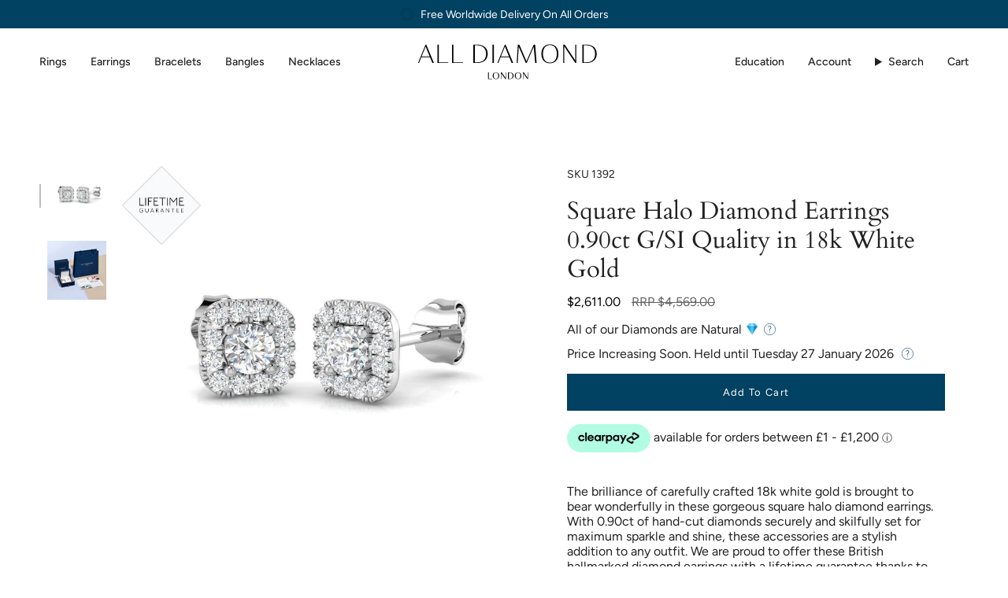

--- FILE ---
content_type: text/html; charset=utf-8
request_url: https://alldiamond.com/products/square-halo-diamond-earrings-0-90ct-g-si-quality-in-18k-white-gold?shpxid=f4cbb0c1-c728-497b-8e98-c3083861dc62
body_size: 39696
content:
<!doctype html>
<html class="no-js no-touch supports-no-cookies" lang="en">
<head>
  <meta charset="UTF-8">
  <meta http-equiv="X-UA-Compatible" content="IE=edge">
  <meta name="viewport" content="width=device-width, initial-scale=1.0">
  <meta name="theme-color" content="#014161">
  <link rel="canonical" href="https://alldiamond.com/products/square-halo-diamond-earrings-0-90ct-g-si-quality-in-18k-white-gold">
  <link rel="preconnect" href="https://cdn.shopify.com" crossorigin>
  <!-- ======================= Broadcast Theme V5.5.0 ========================= --><link rel="preconnect" href="https://fonts.shopifycdn.com" crossorigin><link href="//alldiamond.com/cdn/shop/t/33/assets/theme.css?v=48504845958315051631727449270" as="style" rel="preload">
  <link href="//alldiamond.com/cdn/shop/t/33/assets/vendor.js?v=152754676678534273481711731318" as="script" rel="preload">
  <link href="//alldiamond.com/cdn/shop/t/33/assets/theme.js?v=171075151993777642831711731318" as="script" rel="preload">

    <link rel="icon" type="image/png" href="//alldiamond.com/cdn/shop/files/favicon.jpg?crop=center&height=32&v=1614327821&width=32">
  

  <!-- Title and description ================================================ -->
  
  <title>
    
    Square Halo Diamond Earrings 0.90ct G/SI Quality in 18k White Gold
    
    
    
      &ndash; All Diamond
    
  </title>

  
    <meta name="description" content="The brilliance of carefully crafted 18k white gold is brought to bear wonderfully in these gorgeous square halo diamond earrings. With 0.90ct of hand-cut diamonds securely and skilfully set for maximum sparkle and shine, these accessories are a stylish addition to any outfit. We are proud to offer these British hallmar">
  

  <meta property="og:site_name" content="All Diamond">
<meta property="og:url" content="https://alldiamond.com/products/square-halo-diamond-earrings-0-90ct-g-si-quality-in-18k-white-gold">
<meta property="og:title" content="Square Halo Diamond Earrings 0.90ct G/SI Quality in 18k White Gold">
<meta property="og:type" content="product">
<meta property="og:description" content="The brilliance of carefully crafted 18k white gold is brought to bear wonderfully in these gorgeous square halo diamond earrings. With 0.90ct of hand-cut diamonds securely and skilfully set for maximum sparkle and shine, these accessories are a stylish addition to any outfit. We are proud to offer these British hallmar"><meta property="og:image" content="http://alldiamond.com/cdn/shop/files/square-halo-diamond-earrings-090ct-gsi-quality-in-18k-white-gold-262640.jpg?v=1712833379">
  <meta property="og:image:secure_url" content="https://alldiamond.com/cdn/shop/files/square-halo-diamond-earrings-090ct-gsi-quality-in-18k-white-gold-262640.jpg?v=1712833379">
  <meta property="og:image:width" content="1080">
  <meta property="og:image:height" content="1080"><meta property="og:price:amount" content="2,611.00">
  <meta property="og:price:currency" content="USD"><meta name="twitter:card" content="summary_large_image">
<meta name="twitter:title" content="Square Halo Diamond Earrings 0.90ct G/SI Quality in 18k White Gold">
<meta name="twitter:description" content="The brilliance of carefully crafted 18k white gold is brought to bear wonderfully in these gorgeous square halo diamond earrings. With 0.90ct of hand-cut diamonds securely and skilfully set for maximum sparkle and shine, these accessories are a stylish addition to any outfit. We are proud to offer these British hallmar">
  

  <!-- CSS ================================================================== -->

  <link href="//alldiamond.com/cdn/shop/t/33/assets/font-settings.css?v=65536230748598342931767613848" rel="stylesheet" type="text/css" media="all" />

  
<style data-shopify>

:root {--scrollbar-width: 0px;





--COLOR-VIDEO-BG: #f2f2f2;
--COLOR-BG-BRIGHTER: #f2f2f2;--COLOR-BG: #ffffff;--COLOR-BG-ALPHA-25: rgba(255, 255, 255, 0.25);
--COLOR-BG-TRANSPARENT: rgba(255, 255, 255, 0);
--COLOR-BG-SECONDARY: #F7F9FA;
--COLOR-BG-SECONDARY-LIGHTEN: #ffffff;
--COLOR-BG-RGB: 255, 255, 255;

--COLOR-TEXT-DARK: #000000;
--COLOR-TEXT: #212121;
--COLOR-TEXT-LIGHT: #646464;


/* === Opacity shades of grey ===*/
--COLOR-A5:  rgba(33, 33, 33, 0.05);
--COLOR-A10: rgba(33, 33, 33, 0.1);
--COLOR-A15: rgba(33, 33, 33, 0.15);
--COLOR-A20: rgba(33, 33, 33, 0.2);
--COLOR-A25: rgba(33, 33, 33, 0.25);
--COLOR-A30: rgba(33, 33, 33, 0.3);
--COLOR-A35: rgba(33, 33, 33, 0.35);
--COLOR-A40: rgba(33, 33, 33, 0.4);
--COLOR-A45: rgba(33, 33, 33, 0.45);
--COLOR-A50: rgba(33, 33, 33, 0.5);
--COLOR-A55: rgba(33, 33, 33, 0.55);
--COLOR-A60: rgba(33, 33, 33, 0.6);
--COLOR-A65: rgba(33, 33, 33, 0.65);
--COLOR-A70: rgba(33, 33, 33, 0.7);
--COLOR-A75: rgba(33, 33, 33, 0.75);
--COLOR-A80: rgba(33, 33, 33, 0.8);
--COLOR-A85: rgba(33, 33, 33, 0.85);
--COLOR-A90: rgba(33, 33, 33, 0.9);
--COLOR-A95: rgba(33, 33, 33, 0.95);

--COLOR-BORDER: rgb(240, 240, 240);
--COLOR-BORDER-LIGHT: #f6f6f6;
--COLOR-BORDER-HAIRLINE: #f7f7f7;
--COLOR-BORDER-DARK: #bdbdbd;/* === Bright color ===*/
--COLOR-PRIMARY: #014161;
--COLOR-PRIMARY-HOVER: #000e16;
--COLOR-PRIMARY-FADE: rgba(1, 65, 97, 0.05);
--COLOR-PRIMARY-FADE-HOVER: rgba(1, 65, 97, 0.1);
--COLOR-PRIMARY-LIGHT: #00a6fb;--COLOR-PRIMARY-OPPOSITE: #ffffff;



/* === link Color ===*/
--COLOR-LINK: #212121;
--COLOR-LINK-HOVER: rgba(33, 33, 33, 0.7);
--COLOR-LINK-FADE: rgba(33, 33, 33, 0.05);
--COLOR-LINK-FADE-HOVER: rgba(33, 33, 33, 0.1);--COLOR-LINK-OPPOSITE: #ffffff;


/* === Product grid sale tags ===*/
--COLOR-SALE-BG: #f9dee5;
--COLOR-SALE-TEXT: #af7b88;--COLOR-SALE-TEXT-SECONDARY: #f9dee5;

/* === Product grid badges ===*/
--COLOR-BADGE-BG: #ffffff;
--COLOR-BADGE-TEXT: #212121;

/* === Product sale color ===*/
--COLOR-SALE: #d20000;

/* === Gray background on Product grid items ===*/--filter-bg: 1.0;/* === Helper colors for form error states ===*/
--COLOR-ERROR: #721C24;
--COLOR-ERROR-BG: #F8D7DA;
--COLOR-ERROR-BORDER: #F5C6CB;



  --RADIUS: 0px;
  --RADIUS-SELECT: 0px;

--COLOR-HEADER-BG: #ffffff;--COLOR-HEADER-BG-TRANSPARENT: rgba(255, 255, 255, 0);
--COLOR-HEADER-LINK: #212121;
--COLOR-HEADER-LINK-HOVER: rgba(33, 33, 33, 0.7);

--COLOR-MENU-BG: #ffffff;
--COLOR-MENU-LINK: #212121;
--COLOR-MENU-LINK-HOVER: rgba(33, 33, 33, 0.7);
--COLOR-SUBMENU-BG: #ffffff;
--COLOR-SUBMENU-LINK: #212121;
--COLOR-SUBMENU-LINK-HOVER: rgba(33, 33, 33, 0.7);
--COLOR-SUBMENU-TEXT-LIGHT: #646464;
--COLOR-MENU-TRANSPARENT: #ffffff;
--COLOR-MENU-TRANSPARENT-HOVER: rgba(255, 255, 255, 0.7);--COLOR-FOOTER-BG: #ffffff;
--COLOR-FOOTER-BG-HAIRLINE: #f7f7f7;
--COLOR-FOOTER-TEXT: #212121;
--COLOR-FOOTER-TEXT-A35: rgba(33, 33, 33, 0.35);
--COLOR-FOOTER-TEXT-A75: rgba(33, 33, 33, 0.75);
--COLOR-FOOTER-LINK: #212121;
--COLOR-FOOTER-LINK-HOVER: rgba(33, 33, 33, 0.7);
--COLOR-FOOTER-BORDER: #212121;

--TRANSPARENT: rgba(255, 255, 255, 0);

/* === Default overlay opacity ===*/
--overlay-opacity: 0;
--underlay-opacity: 1;
--underlay-bg: rgba(0,0,0,0.4);

/* === Custom Cursor ===*/
--ICON-ZOOM-IN: url( "//alldiamond.com/cdn/shop/t/33/assets/icon-zoom-in.svg?v=182473373117644429561711731318" );
--ICON-ZOOM-OUT: url( "//alldiamond.com/cdn/shop/t/33/assets/icon-zoom-out.svg?v=101497157853986683871711731318" );

/* === Custom Icons ===*/


  
  --ICON-ADD-BAG: url( "//alldiamond.com/cdn/shop/t/33/assets/icon-add-bag.svg?v=23763382405227654651711731318" );
  --ICON-ADD-CART: url( "//alldiamond.com/cdn/shop/t/33/assets/icon-add-cart.svg?v=3962293684743587821711731318" );
  --ICON-ARROW-LEFT: url( "//alldiamond.com/cdn/shop/t/33/assets/icon-arrow-left.svg?v=136066145774695772731711731318" );
  --ICON-ARROW-RIGHT: url( "//alldiamond.com/cdn/shop/t/33/assets/icon-arrow-right.svg?v=150928298113663093401711731318" );
  --ICON-SELECT: url("//alldiamond.com/cdn/shop/t/33/assets/icon-select.svg?v=167170173659852274001711731318");


--PRODUCT-GRID-ASPECT-RATIO: 100%;

/* === Typography ===*/
--FONT-WEIGHT-BODY: 400;
--FONT-WEIGHT-BODY-BOLD: 500;

--FONT-STACK-BODY: Figtree, sans-serif;
--FONT-STYLE-BODY: normal;
--FONT-STYLE-BODY-ITALIC: italic;
--FONT-ADJUST-BODY: 1.0;

--LETTER-SPACING-BODY: 0.0em;

--FONT-WEIGHT-HEADING: 400;
--FONT-WEIGHT-HEADING-BOLD: 700;

--FONT-UPPERCASE-HEADING: none;
--LETTER-SPACING-HEADING: 0.0em;

--FONT-STACK-HEADING: Cardo, serif;
--FONT-STYLE-HEADING: normal;
--FONT-STYLE-HEADING-ITALIC: italic;
--FONT-ADJUST-HEADING: 1.15;

--FONT-WEIGHT-SUBHEADING: 400;
--FONT-WEIGHT-SUBHEADING-BOLD: 500;

--FONT-STACK-SUBHEADING: Figtree, sans-serif;
--FONT-STYLE-SUBHEADING: normal;
--FONT-STYLE-SUBHEADING-ITALIC: italic;
--FONT-ADJUST-SUBHEADING: 1.0;

--FONT-UPPERCASE-SUBHEADING: uppercase;
--LETTER-SPACING-SUBHEADING: 0.1em;

--FONT-STACK-NAV: Figtree, sans-serif;
--FONT-STYLE-NAV: normal;
--FONT-STYLE-NAV-ITALIC: italic;
--FONT-ADJUST-NAV: 1.0;

--FONT-WEIGHT-NAV: 400;
--FONT-WEIGHT-NAV-BOLD: 500;

--LETTER-SPACING-NAV: 0.0em;

--FONT-SIZE-BASE: 1.0rem;
--FONT-SIZE-BASE-PERCENT: 1.0;

/* === Parallax ===*/
--PARALLAX-STRENGTH-MIN: 120.0%;
--PARALLAX-STRENGTH-MAX: 130.0%;--COLUMNS: 4;
--COLUMNS-MEDIUM: 3;
--COLUMNS-SMALL: 2;
--COLUMNS-MOBILE: 1;--LAYOUT-OUTER: 50px;
  --LAYOUT-GUTTER: 32px;
  --LAYOUT-OUTER-MEDIUM: 30px;
  --LAYOUT-GUTTER-MEDIUM: 22px;
  --LAYOUT-OUTER-SMALL: 16px;
  --LAYOUT-GUTTER-SMALL: 16px;--base-animation-delay: 0ms;
--line-height-normal: 1.375; /* Equals to line-height: normal; */--SIDEBAR-WIDTH: 288px;
  --SIDEBAR-WIDTH-MEDIUM: 258px;--DRAWER-WIDTH: 380px;--ICON-STROKE-WIDTH: 1px;/* === Button General ===*/
--BTN-FONT-STACK: Figtree, sans-serif;
--BTN-FONT-WEIGHT: 400;
--BTN-FONT-STYLE: normal;
--BTN-FONT-SIZE: 13px;

--BTN-LETTER-SPACING: 0.1em;
--BTN-UPPERCASE: uppercase;
--BTN-TEXT-ARROW-OFFSET: -1px;

/* === Button Primary ===*/
--BTN-PRIMARY-BORDER-COLOR: #212121;
--BTN-PRIMARY-BG-COLOR: #014161;
--BTN-PRIMARY-TEXT-COLOR: #ffffff;


  --BTN-PRIMARY-BG-COLOR-BRIGHTER: #026393;


/* === Button Secondary ===*/
--BTN-SECONDARY-BORDER-COLOR: #ab8c52;
--BTN-SECONDARY-BG-COLOR: #ab8c52;
--BTN-SECONDARY-TEXT-COLOR: #ffffff;


  --BTN-SECONDARY-BG-COLOR-BRIGHTER: #9a7e4a;


/* === Button White ===*/
--TEXT-BTN-BORDER-WHITE: #fff;
--TEXT-BTN-BG-WHITE: #fff;
--TEXT-BTN-WHITE: #000;
--TEXT-BTN-BG-WHITE-BRIGHTER: #f2f2f2;

/* === Button Black ===*/
--TEXT-BTN-BG-BLACK: #000;
--TEXT-BTN-BORDER-BLACK: #000;
--TEXT-BTN-BLACK: #fff;
--TEXT-BTN-BG-BLACK-BRIGHTER: #1a1a1a;

/* === Default Cart Gradient ===*/

--FREE-SHIPPING-GRADIENT: linear-gradient(to right, var(--COLOR-PRIMARY-LIGHT) 0%, var(--COLOR-PRIMARY) 100%);

/* === Swatch Size ===*/
--swatch-size-filters: calc(1.15rem * var(--FONT-ADJUST-BODY));
--swatch-size-product: calc(2.2rem * var(--FONT-ADJUST-BODY));
}

/* === Backdrop ===*/
::backdrop {
  --underlay-opacity: 1;
  --underlay-bg: rgba(0,0,0,0.4);
}
</style>


  <link href="//alldiamond.com/cdn/shop/t/33/assets/theme.css?v=48504845958315051631727449270" rel="stylesheet" type="text/css" media="all" />
<link href="//alldiamond.com/cdn/shop/t/33/assets/swatches.css?v=157844926215047500451711731318" as="style" rel="preload">
    <link href="//alldiamond.com/cdn/shop/t/33/assets/swatches.css?v=157844926215047500451711731318" rel="stylesheet" type="text/css" media="all" />
<style data-shopify>.swatches {
    --black: #000000;--white: #fafafa;--blank: url(//alldiamond.com/cdn/shop/files/blank_small.png?v=17427);
  }</style>
<script>
    if (window.navigator.userAgent.indexOf('MSIE ') > 0 || window.navigator.userAgent.indexOf('Trident/') > 0) {
      document.documentElement.className = document.documentElement.className + ' ie';

      var scripts = document.getElementsByTagName('script')[0];
      var polyfill = document.createElement("script");
      polyfill.defer = true;
      polyfill.src = "//alldiamond.com/cdn/shop/t/33/assets/ie11.js?v=144489047535103983231711731318";

      scripts.parentNode.insertBefore(polyfill, scripts);
    } else {
      document.documentElement.className = document.documentElement.className.replace('no-js', 'js');
    }

    document.documentElement.style.setProperty('--scrollbar-width', `${getScrollbarWidth()}px`);

    function getScrollbarWidth() {
      // Creating invisible container
      const outer = document.createElement('div');
      outer.style.visibility = 'hidden';
      outer.style.overflow = 'scroll'; // forcing scrollbar to appear
      outer.style.msOverflowStyle = 'scrollbar'; // needed for WinJS apps
      document.documentElement.appendChild(outer);

      // Creating inner element and placing it in the container
      const inner = document.createElement('div');
      outer.appendChild(inner);

      // Calculating difference between container's full width and the child width
      const scrollbarWidth = outer.offsetWidth - inner.offsetWidth;

      // Removing temporary elements from the DOM
      outer.parentNode.removeChild(outer);

      return scrollbarWidth;
    }

    let root = '/';
    if (root[root.length - 1] !== '/') {
      root = root + '/';
    }

    window.theme = {
      routes: {
        root: root,
        cart_url: '/cart',
        cart_add_url: '/cart/add',
        cart_change_url: '/cart/change',
        product_recommendations_url: '/recommendations/products',
        predictive_search_url: '/search/suggest',
        addresses_url: '/account/addresses'
      },
      assets: {
        photoswipe: '//alldiamond.com/cdn/shop/t/33/assets/photoswipe.js?v=162613001030112971491711731319',
        smoothscroll: '//alldiamond.com/cdn/shop/t/33/assets/smoothscroll.js?v=37906625415260927261711731318',
      },
      strings: {
        addToCart: "Add to cart",
        cartAcceptanceError: "You must accept our terms and conditions.",
        soldOut: "Sold Out",
        from: "From",
        preOrder: "Pre-order",
        sale: "Sale",
        subscription: "Subscription",
        unavailable: "Unavailable",
        unitPrice: "Unit price",
        unitPriceSeparator: "per",
        shippingCalcSubmitButton: "Calculate shipping",
        shippingCalcSubmitButtonDisabled: "Calculating...",
        selectValue: "Select value",
        selectColor: "Select color",
        oneColor: "color",
        otherColor: "colors",
        upsellAddToCart: "Add",
        free: "Free",
        swatchesColor: "Color, Colour"
      },
      settings: {
        cartType: "drawer",
        customerLoggedIn: null ? true : false,
        enableQuickAdd: true,
        enableAnimations: true,
        variantOnSale: true,
      },
      sliderArrows: {
        prev: '<button type="button" class="slider__button slider__button--prev" data-button-arrow data-button-prev>' + "Previous" + '</button>',
        next: '<button type="button" class="slider__button slider__button--next" data-button-arrow data-button-next>' + "Next" + '</button>',
      },
      moneyFormat: false ? "${{amount}} USD" : "${{amount}}",
      moneyWithoutCurrencyFormat: "${{amount}}",
      moneyWithCurrencyFormat: "${{amount}} USD",
      subtotal: 0,
      info: {
        name: 'broadcast'
      },
      version: '5.5.0'
    };

    let windowInnerHeight = window.innerHeight;
    document.documentElement.style.setProperty('--full-height', `${windowInnerHeight}px`);
    document.documentElement.style.setProperty('--three-quarters', `${windowInnerHeight * 0.75}px`);
    document.documentElement.style.setProperty('--two-thirds', `${windowInnerHeight * 0.66}px`);
    document.documentElement.style.setProperty('--one-half', `${windowInnerHeight * 0.5}px`);
    document.documentElement.style.setProperty('--one-third', `${windowInnerHeight * 0.33}px`);
    document.documentElement.style.setProperty('--one-fifth', `${windowInnerHeight * 0.2}px`);
  </script>

  

  <!-- Theme Javascript ============================================================== -->
  <script src="//alldiamond.com/cdn/shop/t/33/assets/vendor.js?v=152754676678534273481711731318" defer="defer"></script>
  <script src="//alldiamond.com/cdn/shop/t/33/assets/theme.js?v=171075151993777642831711731318" defer="defer"></script><!-- Shopify app scripts =========================================================== -->

  <script>window.performance && window.performance.mark && window.performance.mark('shopify.content_for_header.start');</script><meta name="google-site-verification" content="yiL4J2IcuKvMkcMMG9L8CF7lctN1Gzf1v1i18bH29RY">
<meta id="shopify-digital-wallet" name="shopify-digital-wallet" content="/45552959646/digital_wallets/dialog">
<meta name="shopify-checkout-api-token" content="91f035c0fbe0c20a2bd79a764959de68">
<meta id="in-context-paypal-metadata" data-shop-id="45552959646" data-venmo-supported="false" data-environment="production" data-locale="en_US" data-paypal-v4="true" data-currency="USD">
<link rel="alternate" hreflang="x-default" href="https://alldiamond.co.uk/products/square-halo-diamond-earrings-0-90ct-g-si-quality-in-18k-white-gold">
<link rel="alternate" hreflang="en-GB" href="https://alldiamond.co.uk/products/square-halo-diamond-earrings-0-90ct-g-si-quality-in-18k-white-gold">
<link rel="alternate" hreflang="en-US" href="https://alldiamond.com/products/square-halo-diamond-earrings-0-90ct-g-si-quality-in-18k-white-gold">
<link rel="alternate" hreflang="es-ES" href="https://alldiamond.es/products/square-halo-diamond-earrings-0-90ct-g-si-quality-in-18k-white-gold">
<link rel="alternate" hreflang="en-ES" href="https://alldiamond.es/en/products/square-halo-diamond-earrings-0-90ct-g-si-quality-in-18k-white-gold">
<link rel="alternate" type="application/json+oembed" href="https://alldiamond.com/products/square-halo-diamond-earrings-0-90ct-g-si-quality-in-18k-white-gold.oembed">
<script async="async" src="/checkouts/internal/preloads.js?locale=en-US"></script>
<link rel="preconnect" href="https://shop.app" crossorigin="anonymous">
<script async="async" src="https://shop.app/checkouts/internal/preloads.js?locale=en-US&shop_id=45552959646" crossorigin="anonymous"></script>
<script id="apple-pay-shop-capabilities" type="application/json">{"shopId":45552959646,"countryCode":"GB","currencyCode":"USD","merchantCapabilities":["supports3DS"],"merchantId":"gid:\/\/shopify\/Shop\/45552959646","merchantName":"All Diamond","requiredBillingContactFields":["postalAddress","email","phone"],"requiredShippingContactFields":["postalAddress","email","phone"],"shippingType":"shipping","supportedNetworks":["visa","maestro","masterCard","amex","discover","elo"],"total":{"type":"pending","label":"All Diamond","amount":"1.00"},"shopifyPaymentsEnabled":true,"supportsSubscriptions":true}</script>
<script id="shopify-features" type="application/json">{"accessToken":"91f035c0fbe0c20a2bd79a764959de68","betas":["rich-media-storefront-analytics"],"domain":"alldiamond.com","predictiveSearch":true,"shopId":45552959646,"locale":"en"}</script>
<script>var Shopify = Shopify || {};
Shopify.shop = "all-diamonds-uk.myshopify.com";
Shopify.locale = "en";
Shopify.currency = {"active":"USD","rate":"1.369095"};
Shopify.country = "US";
Shopify.theme = {"name":"Broadcast","id":140451217641,"schema_name":"Broadcast","schema_version":"5.5.0","theme_store_id":868,"role":"main"};
Shopify.theme.handle = "null";
Shopify.theme.style = {"id":null,"handle":null};
Shopify.cdnHost = "alldiamond.com/cdn";
Shopify.routes = Shopify.routes || {};
Shopify.routes.root = "/";</script>
<script type="module">!function(o){(o.Shopify=o.Shopify||{}).modules=!0}(window);</script>
<script>!function(o){function n(){var o=[];function n(){o.push(Array.prototype.slice.apply(arguments))}return n.q=o,n}var t=o.Shopify=o.Shopify||{};t.loadFeatures=n(),t.autoloadFeatures=n()}(window);</script>
<script>
  window.ShopifyPay = window.ShopifyPay || {};
  window.ShopifyPay.apiHost = "shop.app\/pay";
  window.ShopifyPay.redirectState = null;
</script>
<script id="shop-js-analytics" type="application/json">{"pageType":"product"}</script>
<script defer="defer" async type="module" src="//alldiamond.com/cdn/shopifycloud/shop-js/modules/v2/client.init-shop-cart-sync_BApSsMSl.en.esm.js"></script>
<script defer="defer" async type="module" src="//alldiamond.com/cdn/shopifycloud/shop-js/modules/v2/chunk.common_CBoos6YZ.esm.js"></script>
<script type="module">
  await import("//alldiamond.com/cdn/shopifycloud/shop-js/modules/v2/client.init-shop-cart-sync_BApSsMSl.en.esm.js");
await import("//alldiamond.com/cdn/shopifycloud/shop-js/modules/v2/chunk.common_CBoos6YZ.esm.js");

  window.Shopify.SignInWithShop?.initShopCartSync?.({"fedCMEnabled":true,"windoidEnabled":true});

</script>
<script>
  window.Shopify = window.Shopify || {};
  if (!window.Shopify.featureAssets) window.Shopify.featureAssets = {};
  window.Shopify.featureAssets['shop-js'] = {"shop-cart-sync":["modules/v2/client.shop-cart-sync_DJczDl9f.en.esm.js","modules/v2/chunk.common_CBoos6YZ.esm.js"],"init-fed-cm":["modules/v2/client.init-fed-cm_BzwGC0Wi.en.esm.js","modules/v2/chunk.common_CBoos6YZ.esm.js"],"init-windoid":["modules/v2/client.init-windoid_BS26ThXS.en.esm.js","modules/v2/chunk.common_CBoos6YZ.esm.js"],"shop-cash-offers":["modules/v2/client.shop-cash-offers_DthCPNIO.en.esm.js","modules/v2/chunk.common_CBoos6YZ.esm.js","modules/v2/chunk.modal_Bu1hFZFC.esm.js"],"shop-button":["modules/v2/client.shop-button_D_JX508o.en.esm.js","modules/v2/chunk.common_CBoos6YZ.esm.js"],"init-shop-email-lookup-coordinator":["modules/v2/client.init-shop-email-lookup-coordinator_DFwWcvrS.en.esm.js","modules/v2/chunk.common_CBoos6YZ.esm.js"],"shop-toast-manager":["modules/v2/client.shop-toast-manager_tEhgP2F9.en.esm.js","modules/v2/chunk.common_CBoos6YZ.esm.js"],"shop-login-button":["modules/v2/client.shop-login-button_DwLgFT0K.en.esm.js","modules/v2/chunk.common_CBoos6YZ.esm.js","modules/v2/chunk.modal_Bu1hFZFC.esm.js"],"avatar":["modules/v2/client.avatar_BTnouDA3.en.esm.js"],"init-shop-cart-sync":["modules/v2/client.init-shop-cart-sync_BApSsMSl.en.esm.js","modules/v2/chunk.common_CBoos6YZ.esm.js"],"pay-button":["modules/v2/client.pay-button_BuNmcIr_.en.esm.js","modules/v2/chunk.common_CBoos6YZ.esm.js"],"init-shop-for-new-customer-accounts":["modules/v2/client.init-shop-for-new-customer-accounts_DrjXSI53.en.esm.js","modules/v2/client.shop-login-button_DwLgFT0K.en.esm.js","modules/v2/chunk.common_CBoos6YZ.esm.js","modules/v2/chunk.modal_Bu1hFZFC.esm.js"],"init-customer-accounts-sign-up":["modules/v2/client.init-customer-accounts-sign-up_TlVCiykN.en.esm.js","modules/v2/client.shop-login-button_DwLgFT0K.en.esm.js","modules/v2/chunk.common_CBoos6YZ.esm.js","modules/v2/chunk.modal_Bu1hFZFC.esm.js"],"shop-follow-button":["modules/v2/client.shop-follow-button_C5D3XtBb.en.esm.js","modules/v2/chunk.common_CBoos6YZ.esm.js","modules/v2/chunk.modal_Bu1hFZFC.esm.js"],"checkout-modal":["modules/v2/client.checkout-modal_8TC_1FUY.en.esm.js","modules/v2/chunk.common_CBoos6YZ.esm.js","modules/v2/chunk.modal_Bu1hFZFC.esm.js"],"init-customer-accounts":["modules/v2/client.init-customer-accounts_C0Oh2ljF.en.esm.js","modules/v2/client.shop-login-button_DwLgFT0K.en.esm.js","modules/v2/chunk.common_CBoos6YZ.esm.js","modules/v2/chunk.modal_Bu1hFZFC.esm.js"],"lead-capture":["modules/v2/client.lead-capture_Cq0gfm7I.en.esm.js","modules/v2/chunk.common_CBoos6YZ.esm.js","modules/v2/chunk.modal_Bu1hFZFC.esm.js"],"shop-login":["modules/v2/client.shop-login_BmtnoEUo.en.esm.js","modules/v2/chunk.common_CBoos6YZ.esm.js","modules/v2/chunk.modal_Bu1hFZFC.esm.js"],"payment-terms":["modules/v2/client.payment-terms_BHOWV7U_.en.esm.js","modules/v2/chunk.common_CBoos6YZ.esm.js","modules/v2/chunk.modal_Bu1hFZFC.esm.js"]};
</script>
<script>(function() {
  var isLoaded = false;
  function asyncLoad() {
    if (isLoaded) return;
    isLoaded = true;
    var urls = ["https:\/\/trust.conversionbear.com\/script?app=trust_badge\u0026shop=all-diamonds-uk.myshopify.com","https:\/\/dropinblog.com\/js\/shopify.js?shop=all-diamonds-uk.myshopify.com","\/\/code.tidio.co\/xpltzdguyqzo5czva6iite4lwrv8wu64.js?shop=all-diamonds-uk.myshopify.com","https:\/\/formbuilder.hulkapps.com\/skeletopapp.js?shop=all-diamonds-uk.myshopify.com","https:\/\/cdn.enlistly.com\/trail\/all-diamonds-uk.myshopify.com-9b3f51666bfa6fe1541de800abee8b73.js?shop=all-diamonds-uk.myshopify.com","https:\/\/image-optimizer.salessquad.co.uk\/scripts\/tiny_img_not_found_notifier_7f274562d59be0c627ff5769001cd726.js?shop=all-diamonds-uk.myshopify.com","https:\/\/ecommplugins-scripts.trustpilot.com\/v2.1\/js\/header.min.js?settings=eyJrZXkiOiJTRlphS0NKN3JQMFBNcGRRIiwicyI6InNrdSJ9\u0026v=2.5\u0026shop=all-diamonds-uk.myshopify.com","https:\/\/ecommplugins-trustboxsettings.trustpilot.com\/all-diamonds-uk.myshopify.com.js?settings=1681134210401\u0026shop=all-diamonds-uk.myshopify.com","https:\/\/widget.trustpilot.com\/bootstrap\/v5\/tp.widget.sync.bootstrap.min.js?shop=all-diamonds-uk.myshopify.com","https:\/\/schemaplusfiles.s3.amazonaws.com\/loader.min.js?shop=all-diamonds-uk.myshopify.com","https:\/\/static-us.afterpay.com\/shopify\/afterpay-attract\/afterpay-attract-widget.js?shop=all-diamonds-uk.myshopify.com","https:\/\/api-eu1.hubapi.com\/scriptloader\/v1\/146077890.js?shop=all-diamonds-uk.myshopify.com","https:\/\/s3.eu-west-1.amazonaws.com\/production-klarna-il-shopify-osm\/f1b3d17aa67707db5225aa5747c03d331dbcb8ea\/all-diamonds-uk.myshopify.com-1767613848312.js?shop=all-diamonds-uk.myshopify.com"];
    for (var i = 0; i < urls.length; i++) {
      var s = document.createElement('script');
      s.type = 'text/javascript';
      s.async = true;
      s.src = urls[i];
      var x = document.getElementsByTagName('script')[0];
      x.parentNode.insertBefore(s, x);
    }
  };
  if(window.attachEvent) {
    window.attachEvent('onload', asyncLoad);
  } else {
    window.addEventListener('load', asyncLoad, false);
  }
})();</script>
<script id="__st">var __st={"a":45552959646,"offset":0,"reqid":"5942d8d3-332c-4431-a84d-7bcb5d04db06-1768877367","pageurl":"alldiamond.com\/products\/square-halo-diamond-earrings-0-90ct-g-si-quality-in-18k-white-gold?shpxid=f4cbb0c1-c728-497b-8e98-c3083861dc62","u":"c340dc7cd2d1","p":"product","rtyp":"product","rid":5636303749278};</script>
<script>window.ShopifyPaypalV4VisibilityTracking = true;</script>
<script id="captcha-bootstrap">!function(){'use strict';const t='contact',e='account',n='new_comment',o=[[t,t],['blogs',n],['comments',n],[t,'customer']],c=[[e,'customer_login'],[e,'guest_login'],[e,'recover_customer_password'],[e,'create_customer']],r=t=>t.map((([t,e])=>`form[action*='/${t}']:not([data-nocaptcha='true']) input[name='form_type'][value='${e}']`)).join(','),a=t=>()=>t?[...document.querySelectorAll(t)].map((t=>t.form)):[];function s(){const t=[...o],e=r(t);return a(e)}const i='password',u='form_key',d=['recaptcha-v3-token','g-recaptcha-response','h-captcha-response',i],f=()=>{try{return window.sessionStorage}catch{return}},m='__shopify_v',_=t=>t.elements[u];function p(t,e,n=!1){try{const o=window.sessionStorage,c=JSON.parse(o.getItem(e)),{data:r}=function(t){const{data:e,action:n}=t;return t[m]||n?{data:e,action:n}:{data:t,action:n}}(c);for(const[e,n]of Object.entries(r))t.elements[e]&&(t.elements[e].value=n);n&&o.removeItem(e)}catch(o){console.error('form repopulation failed',{error:o})}}const l='form_type',E='cptcha';function T(t){t.dataset[E]=!0}const w=window,h=w.document,L='Shopify',v='ce_forms',y='captcha';let A=!1;((t,e)=>{const n=(g='f06e6c50-85a8-45c8-87d0-21a2b65856fe',I='https://cdn.shopify.com/shopifycloud/storefront-forms-hcaptcha/ce_storefront_forms_captcha_hcaptcha.v1.5.2.iife.js',D={infoText:'Protected by hCaptcha',privacyText:'Privacy',termsText:'Terms'},(t,e,n)=>{const o=w[L][v],c=o.bindForm;if(c)return c(t,g,e,D).then(n);var r;o.q.push([[t,g,e,D],n]),r=I,A||(h.body.append(Object.assign(h.createElement('script'),{id:'captcha-provider',async:!0,src:r})),A=!0)});var g,I,D;w[L]=w[L]||{},w[L][v]=w[L][v]||{},w[L][v].q=[],w[L][y]=w[L][y]||{},w[L][y].protect=function(t,e){n(t,void 0,e),T(t)},Object.freeze(w[L][y]),function(t,e,n,w,h,L){const[v,y,A,g]=function(t,e,n){const i=e?o:[],u=t?c:[],d=[...i,...u],f=r(d),m=r(i),_=r(d.filter((([t,e])=>n.includes(e))));return[a(f),a(m),a(_),s()]}(w,h,L),I=t=>{const e=t.target;return e instanceof HTMLFormElement?e:e&&e.form},D=t=>v().includes(t);t.addEventListener('submit',(t=>{const e=I(t);if(!e)return;const n=D(e)&&!e.dataset.hcaptchaBound&&!e.dataset.recaptchaBound,o=_(e),c=g().includes(e)&&(!o||!o.value);(n||c)&&t.preventDefault(),c&&!n&&(function(t){try{if(!f())return;!function(t){const e=f();if(!e)return;const n=_(t);if(!n)return;const o=n.value;o&&e.removeItem(o)}(t);const e=Array.from(Array(32),(()=>Math.random().toString(36)[2])).join('');!function(t,e){_(t)||t.append(Object.assign(document.createElement('input'),{type:'hidden',name:u})),t.elements[u].value=e}(t,e),function(t,e){const n=f();if(!n)return;const o=[...t.querySelectorAll(`input[type='${i}']`)].map((({name:t})=>t)),c=[...d,...o],r={};for(const[a,s]of new FormData(t).entries())c.includes(a)||(r[a]=s);n.setItem(e,JSON.stringify({[m]:1,action:t.action,data:r}))}(t,e)}catch(e){console.error('failed to persist form',e)}}(e),e.submit())}));const S=(t,e)=>{t&&!t.dataset[E]&&(n(t,e.some((e=>e===t))),T(t))};for(const o of['focusin','change'])t.addEventListener(o,(t=>{const e=I(t);D(e)&&S(e,y())}));const B=e.get('form_key'),M=e.get(l),P=B&&M;t.addEventListener('DOMContentLoaded',(()=>{const t=y();if(P)for(const e of t)e.elements[l].value===M&&p(e,B);[...new Set([...A(),...v().filter((t=>'true'===t.dataset.shopifyCaptcha))])].forEach((e=>S(e,t)))}))}(h,new URLSearchParams(w.location.search),n,t,e,['guest_login'])})(!0,!0)}();</script>
<script integrity="sha256-4kQ18oKyAcykRKYeNunJcIwy7WH5gtpwJnB7kiuLZ1E=" data-source-attribution="shopify.loadfeatures" defer="defer" src="//alldiamond.com/cdn/shopifycloud/storefront/assets/storefront/load_feature-a0a9edcb.js" crossorigin="anonymous"></script>
<script crossorigin="anonymous" defer="defer" src="//alldiamond.com/cdn/shopifycloud/storefront/assets/shopify_pay/storefront-65b4c6d7.js?v=20250812"></script>
<script data-source-attribution="shopify.dynamic_checkout.dynamic.init">var Shopify=Shopify||{};Shopify.PaymentButton=Shopify.PaymentButton||{isStorefrontPortableWallets:!0,init:function(){window.Shopify.PaymentButton.init=function(){};var t=document.createElement("script");t.src="https://alldiamond.com/cdn/shopifycloud/portable-wallets/latest/portable-wallets.en.js",t.type="module",document.head.appendChild(t)}};
</script>
<script data-source-attribution="shopify.dynamic_checkout.buyer_consent">
  function portableWalletsHideBuyerConsent(e){var t=document.getElementById("shopify-buyer-consent"),n=document.getElementById("shopify-subscription-policy-button");t&&n&&(t.classList.add("hidden"),t.setAttribute("aria-hidden","true"),n.removeEventListener("click",e))}function portableWalletsShowBuyerConsent(e){var t=document.getElementById("shopify-buyer-consent"),n=document.getElementById("shopify-subscription-policy-button");t&&n&&(t.classList.remove("hidden"),t.removeAttribute("aria-hidden"),n.addEventListener("click",e))}window.Shopify?.PaymentButton&&(window.Shopify.PaymentButton.hideBuyerConsent=portableWalletsHideBuyerConsent,window.Shopify.PaymentButton.showBuyerConsent=portableWalletsShowBuyerConsent);
</script>
<script data-source-attribution="shopify.dynamic_checkout.cart.bootstrap">document.addEventListener("DOMContentLoaded",(function(){function t(){return document.querySelector("shopify-accelerated-checkout-cart, shopify-accelerated-checkout")}if(t())Shopify.PaymentButton.init();else{new MutationObserver((function(e,n){t()&&(Shopify.PaymentButton.init(),n.disconnect())})).observe(document.body,{childList:!0,subtree:!0})}}));
</script>
<link id="shopify-accelerated-checkout-styles" rel="stylesheet" media="screen" href="https://alldiamond.com/cdn/shopifycloud/portable-wallets/latest/accelerated-checkout-backwards-compat.css" crossorigin="anonymous">
<style id="shopify-accelerated-checkout-cart">
        #shopify-buyer-consent {
  margin-top: 1em;
  display: inline-block;
  width: 100%;
}

#shopify-buyer-consent.hidden {
  display: none;
}

#shopify-subscription-policy-button {
  background: none;
  border: none;
  padding: 0;
  text-decoration: underline;
  font-size: inherit;
  cursor: pointer;
}

#shopify-subscription-policy-button::before {
  box-shadow: none;
}

      </style>

<script>window.performance && window.performance.mark && window.performance.mark('shopify.content_for_header.end');</script>

<!-- BEGIN app block: shopify://apps/dropinblog/blocks/head/d07cf0d3-9e5c-4b7f-829c-19d888accd75 -->












<!-- END app block --><script src="https://cdn.shopify.com/extensions/128bf8df-35f8-4bee-8bb4-b0ebe6eff35c/clearpay-on-site-messaging-1/assets/messaging-lib-loader.js" type="text/javascript" defer="defer"></script>
<link href="https://monorail-edge.shopifysvc.com" rel="dns-prefetch">
<script>(function(){if ("sendBeacon" in navigator && "performance" in window) {try {var session_token_from_headers = performance.getEntriesByType('navigation')[0].serverTiming.find(x => x.name == '_s').description;} catch {var session_token_from_headers = undefined;}var session_cookie_matches = document.cookie.match(/_shopify_s=([^;]*)/);var session_token_from_cookie = session_cookie_matches && session_cookie_matches.length === 2 ? session_cookie_matches[1] : "";var session_token = session_token_from_headers || session_token_from_cookie || "";function handle_abandonment_event(e) {var entries = performance.getEntries().filter(function(entry) {return /monorail-edge.shopifysvc.com/.test(entry.name);});if (!window.abandonment_tracked && entries.length === 0) {window.abandonment_tracked = true;var currentMs = Date.now();var navigation_start = performance.timing.navigationStart;var payload = {shop_id: 45552959646,url: window.location.href,navigation_start,duration: currentMs - navigation_start,session_token,page_type: "product"};window.navigator.sendBeacon("https://monorail-edge.shopifysvc.com/v1/produce", JSON.stringify({schema_id: "online_store_buyer_site_abandonment/1.1",payload: payload,metadata: {event_created_at_ms: currentMs,event_sent_at_ms: currentMs}}));}}window.addEventListener('pagehide', handle_abandonment_event);}}());</script>
<script id="web-pixels-manager-setup">(function e(e,d,r,n,o){if(void 0===o&&(o={}),!Boolean(null===(a=null===(i=window.Shopify)||void 0===i?void 0:i.analytics)||void 0===a?void 0:a.replayQueue)){var i,a;window.Shopify=window.Shopify||{};var t=window.Shopify;t.analytics=t.analytics||{};var s=t.analytics;s.replayQueue=[],s.publish=function(e,d,r){return s.replayQueue.push([e,d,r]),!0};try{self.performance.mark("wpm:start")}catch(e){}var l=function(){var e={modern:/Edge?\/(1{2}[4-9]|1[2-9]\d|[2-9]\d{2}|\d{4,})\.\d+(\.\d+|)|Firefox\/(1{2}[4-9]|1[2-9]\d|[2-9]\d{2}|\d{4,})\.\d+(\.\d+|)|Chrom(ium|e)\/(9{2}|\d{3,})\.\d+(\.\d+|)|(Maci|X1{2}).+ Version\/(15\.\d+|(1[6-9]|[2-9]\d|\d{3,})\.\d+)([,.]\d+|)( \(\w+\)|)( Mobile\/\w+|) Safari\/|Chrome.+OPR\/(9{2}|\d{3,})\.\d+\.\d+|(CPU[ +]OS|iPhone[ +]OS|CPU[ +]iPhone|CPU IPhone OS|CPU iPad OS)[ +]+(15[._]\d+|(1[6-9]|[2-9]\d|\d{3,})[._]\d+)([._]\d+|)|Android:?[ /-](13[3-9]|1[4-9]\d|[2-9]\d{2}|\d{4,})(\.\d+|)(\.\d+|)|Android.+Firefox\/(13[5-9]|1[4-9]\d|[2-9]\d{2}|\d{4,})\.\d+(\.\d+|)|Android.+Chrom(ium|e)\/(13[3-9]|1[4-9]\d|[2-9]\d{2}|\d{4,})\.\d+(\.\d+|)|SamsungBrowser\/([2-9]\d|\d{3,})\.\d+/,legacy:/Edge?\/(1[6-9]|[2-9]\d|\d{3,})\.\d+(\.\d+|)|Firefox\/(5[4-9]|[6-9]\d|\d{3,})\.\d+(\.\d+|)|Chrom(ium|e)\/(5[1-9]|[6-9]\d|\d{3,})\.\d+(\.\d+|)([\d.]+$|.*Safari\/(?![\d.]+ Edge\/[\d.]+$))|(Maci|X1{2}).+ Version\/(10\.\d+|(1[1-9]|[2-9]\d|\d{3,})\.\d+)([,.]\d+|)( \(\w+\)|)( Mobile\/\w+|) Safari\/|Chrome.+OPR\/(3[89]|[4-9]\d|\d{3,})\.\d+\.\d+|(CPU[ +]OS|iPhone[ +]OS|CPU[ +]iPhone|CPU IPhone OS|CPU iPad OS)[ +]+(10[._]\d+|(1[1-9]|[2-9]\d|\d{3,})[._]\d+)([._]\d+|)|Android:?[ /-](13[3-9]|1[4-9]\d|[2-9]\d{2}|\d{4,})(\.\d+|)(\.\d+|)|Mobile Safari.+OPR\/([89]\d|\d{3,})\.\d+\.\d+|Android.+Firefox\/(13[5-9]|1[4-9]\d|[2-9]\d{2}|\d{4,})\.\d+(\.\d+|)|Android.+Chrom(ium|e)\/(13[3-9]|1[4-9]\d|[2-9]\d{2}|\d{4,})\.\d+(\.\d+|)|Android.+(UC? ?Browser|UCWEB|U3)[ /]?(15\.([5-9]|\d{2,})|(1[6-9]|[2-9]\d|\d{3,})\.\d+)\.\d+|SamsungBrowser\/(5\.\d+|([6-9]|\d{2,})\.\d+)|Android.+MQ{2}Browser\/(14(\.(9|\d{2,})|)|(1[5-9]|[2-9]\d|\d{3,})(\.\d+|))(\.\d+|)|K[Aa][Ii]OS\/(3\.\d+|([4-9]|\d{2,})\.\d+)(\.\d+|)/},d=e.modern,r=e.legacy,n=navigator.userAgent;return n.match(d)?"modern":n.match(r)?"legacy":"unknown"}(),u="modern"===l?"modern":"legacy",c=(null!=n?n:{modern:"",legacy:""})[u],f=function(e){return[e.baseUrl,"/wpm","/b",e.hashVersion,"modern"===e.buildTarget?"m":"l",".js"].join("")}({baseUrl:d,hashVersion:r,buildTarget:u}),m=function(e){var d=e.version,r=e.bundleTarget,n=e.surface,o=e.pageUrl,i=e.monorailEndpoint;return{emit:function(e){var a=e.status,t=e.errorMsg,s=(new Date).getTime(),l=JSON.stringify({metadata:{event_sent_at_ms:s},events:[{schema_id:"web_pixels_manager_load/3.1",payload:{version:d,bundle_target:r,page_url:o,status:a,surface:n,error_msg:t},metadata:{event_created_at_ms:s}}]});if(!i)return console&&console.warn&&console.warn("[Web Pixels Manager] No Monorail endpoint provided, skipping logging."),!1;try{return self.navigator.sendBeacon.bind(self.navigator)(i,l)}catch(e){}var u=new XMLHttpRequest;try{return u.open("POST",i,!0),u.setRequestHeader("Content-Type","text/plain"),u.send(l),!0}catch(e){return console&&console.warn&&console.warn("[Web Pixels Manager] Got an unhandled error while logging to Monorail."),!1}}}}({version:r,bundleTarget:l,surface:e.surface,pageUrl:self.location.href,monorailEndpoint:e.monorailEndpoint});try{o.browserTarget=l,function(e){var d=e.src,r=e.async,n=void 0===r||r,o=e.onload,i=e.onerror,a=e.sri,t=e.scriptDataAttributes,s=void 0===t?{}:t,l=document.createElement("script"),u=document.querySelector("head"),c=document.querySelector("body");if(l.async=n,l.src=d,a&&(l.integrity=a,l.crossOrigin="anonymous"),s)for(var f in s)if(Object.prototype.hasOwnProperty.call(s,f))try{l.dataset[f]=s[f]}catch(e){}if(o&&l.addEventListener("load",o),i&&l.addEventListener("error",i),u)u.appendChild(l);else{if(!c)throw new Error("Did not find a head or body element to append the script");c.appendChild(l)}}({src:f,async:!0,onload:function(){if(!function(){var e,d;return Boolean(null===(d=null===(e=window.Shopify)||void 0===e?void 0:e.analytics)||void 0===d?void 0:d.initialized)}()){var d=window.webPixelsManager.init(e)||void 0;if(d){var r=window.Shopify.analytics;r.replayQueue.forEach((function(e){var r=e[0],n=e[1],o=e[2];d.publishCustomEvent(r,n,o)})),r.replayQueue=[],r.publish=d.publishCustomEvent,r.visitor=d.visitor,r.initialized=!0}}},onerror:function(){return m.emit({status:"failed",errorMsg:"".concat(f," has failed to load")})},sri:function(e){var d=/^sha384-[A-Za-z0-9+/=]+$/;return"string"==typeof e&&d.test(e)}(c)?c:"",scriptDataAttributes:o}),m.emit({status:"loading"})}catch(e){m.emit({status:"failed",errorMsg:(null==e?void 0:e.message)||"Unknown error"})}}})({shopId: 45552959646,storefrontBaseUrl: "https://alldiamond.co.uk",extensionsBaseUrl: "https://extensions.shopifycdn.com/cdn/shopifycloud/web-pixels-manager",monorailEndpoint: "https://monorail-edge.shopifysvc.com/unstable/produce_batch",surface: "storefront-renderer",enabledBetaFlags: ["2dca8a86"],webPixelsConfigList: [{"id":"2116092288","configuration":"{\"accountID\":\"all-diamonds-uk\"}","eventPayloadVersion":"v1","runtimeContext":"STRICT","scriptVersion":"e049d423f49471962495acbe58da1904","type":"APP","apiClientId":32196493313,"privacyPurposes":["ANALYTICS","MARKETING","SALE_OF_DATA"],"dataSharingAdjustments":{"protectedCustomerApprovalScopes":["read_customer_address","read_customer_email","read_customer_name","read_customer_personal_data","read_customer_phone"]}},{"id":"972226944","configuration":"{\"config\":\"{\\\"pixel_id\\\":\\\"G-8MCVGYGRQ1\\\",\\\"target_country\\\":\\\"GB\\\",\\\"gtag_events\\\":[{\\\"type\\\":\\\"begin_checkout\\\",\\\"action_label\\\":[\\\"G-8MCVGYGRQ1\\\",\\\"AW-469376952\\\/ApoQCJ-t2fABELi_6N8B\\\"]},{\\\"type\\\":\\\"search\\\",\\\"action_label\\\":[\\\"G-8MCVGYGRQ1\\\",\\\"AW-469376952\\\/4Y0NCKKt2fABELi_6N8B\\\"]},{\\\"type\\\":\\\"view_item\\\",\\\"action_label\\\":[\\\"G-8MCVGYGRQ1\\\",\\\"AW-469376952\\\/DWDmCJmt2fABELi_6N8B\\\",\\\"MC-5C822S8K8P\\\"]},{\\\"type\\\":\\\"purchase\\\",\\\"action_label\\\":[\\\"G-8MCVGYGRQ1\\\",\\\"AW-469376952\\\/7xyGCJat2fABELi_6N8B\\\",\\\"MC-5C822S8K8P\\\"]},{\\\"type\\\":\\\"page_view\\\",\\\"action_label\\\":[\\\"G-8MCVGYGRQ1\\\",\\\"AW-469376952\\\/8vWQCJOt2fABELi_6N8B\\\",\\\"MC-5C822S8K8P\\\"]},{\\\"type\\\":\\\"add_payment_info\\\",\\\"action_label\\\":[\\\"G-8MCVGYGRQ1\\\",\\\"AW-469376952\\\/m6KdCKWt2fABELi_6N8B\\\"]},{\\\"type\\\":\\\"add_to_cart\\\",\\\"action_label\\\":[\\\"G-8MCVGYGRQ1\\\",\\\"AW-469376952\\\/tVzbCJyt2fABELi_6N8B\\\"]}],\\\"enable_monitoring_mode\\\":false}\"}","eventPayloadVersion":"v1","runtimeContext":"OPEN","scriptVersion":"b2a88bafab3e21179ed38636efcd8a93","type":"APP","apiClientId":1780363,"privacyPurposes":[],"dataSharingAdjustments":{"protectedCustomerApprovalScopes":["read_customer_address","read_customer_email","read_customer_name","read_customer_personal_data","read_customer_phone"]}},{"id":"185106665","configuration":"{\"pixel_id\":\"697255627496707\",\"pixel_type\":\"facebook_pixel\",\"metaapp_system_user_token\":\"-\"}","eventPayloadVersion":"v1","runtimeContext":"OPEN","scriptVersion":"ca16bc87fe92b6042fbaa3acc2fbdaa6","type":"APP","apiClientId":2329312,"privacyPurposes":["ANALYTICS","MARKETING","SALE_OF_DATA"],"dataSharingAdjustments":{"protectedCustomerApprovalScopes":["read_customer_address","read_customer_email","read_customer_name","read_customer_personal_data","read_customer_phone"]}},{"id":"shopify-app-pixel","configuration":"{}","eventPayloadVersion":"v1","runtimeContext":"STRICT","scriptVersion":"0450","apiClientId":"shopify-pixel","type":"APP","privacyPurposes":["ANALYTICS","MARKETING"]},{"id":"shopify-custom-pixel","eventPayloadVersion":"v1","runtimeContext":"LAX","scriptVersion":"0450","apiClientId":"shopify-pixel","type":"CUSTOM","privacyPurposes":["ANALYTICS","MARKETING"]}],isMerchantRequest: false,initData: {"shop":{"name":"All Diamond","paymentSettings":{"currencyCode":"GBP"},"myshopifyDomain":"all-diamonds-uk.myshopify.com","countryCode":"GB","storefrontUrl":"https:\/\/alldiamond.com"},"customer":null,"cart":null,"checkout":null,"productVariants":[{"price":{"amount":2611.0,"currencyCode":"USD"},"product":{"title":"Square Halo Diamond Earrings 0.90ct G\/SI Quality in 18k White Gold","vendor":"All Diamond","id":"5636303749278","untranslatedTitle":"Square Halo Diamond Earrings 0.90ct G\/SI Quality in 18k White Gold","url":"\/products\/square-halo-diamond-earrings-0-90ct-g-si-quality-in-18k-white-gold","type":""},"id":"35929827934366","image":{"src":"\/\/alldiamond.com\/cdn\/shop\/files\/square-halo-diamond-earrings-090ct-gsi-quality-in-18k-white-gold-262640.jpg?v=1712833379"},"sku":"1392","title":"Default Title","untranslatedTitle":"Default Title"}],"purchasingCompany":null},},"https://alldiamond.com/cdn","fcfee988w5aeb613cpc8e4bc33m6693e112",{"modern":"","legacy":""},{"shopId":"45552959646","storefrontBaseUrl":"https:\/\/alldiamond.co.uk","extensionBaseUrl":"https:\/\/extensions.shopifycdn.com\/cdn\/shopifycloud\/web-pixels-manager","surface":"storefront-renderer","enabledBetaFlags":"[\"2dca8a86\"]","isMerchantRequest":"false","hashVersion":"fcfee988w5aeb613cpc8e4bc33m6693e112","publish":"custom","events":"[[\"page_viewed\",{}],[\"product_viewed\",{\"productVariant\":{\"price\":{\"amount\":2611.0,\"currencyCode\":\"USD\"},\"product\":{\"title\":\"Square Halo Diamond Earrings 0.90ct G\/SI Quality in 18k White Gold\",\"vendor\":\"All Diamond\",\"id\":\"5636303749278\",\"untranslatedTitle\":\"Square Halo Diamond Earrings 0.90ct G\/SI Quality in 18k White Gold\",\"url\":\"\/products\/square-halo-diamond-earrings-0-90ct-g-si-quality-in-18k-white-gold\",\"type\":\"\"},\"id\":\"35929827934366\",\"image\":{\"src\":\"\/\/alldiamond.com\/cdn\/shop\/files\/square-halo-diamond-earrings-090ct-gsi-quality-in-18k-white-gold-262640.jpg?v=1712833379\"},\"sku\":\"1392\",\"title\":\"Default Title\",\"untranslatedTitle\":\"Default Title\"}}]]"});</script><script>
  window.ShopifyAnalytics = window.ShopifyAnalytics || {};
  window.ShopifyAnalytics.meta = window.ShopifyAnalytics.meta || {};
  window.ShopifyAnalytics.meta.currency = 'USD';
  var meta = {"product":{"id":5636303749278,"gid":"gid:\/\/shopify\/Product\/5636303749278","vendor":"All Diamond","type":"","handle":"square-halo-diamond-earrings-0-90ct-g-si-quality-in-18k-white-gold","variants":[{"id":35929827934366,"price":261100,"name":"Square Halo Diamond Earrings 0.90ct G\/SI Quality in 18k White Gold","public_title":null,"sku":"1392"}],"remote":false},"page":{"pageType":"product","resourceType":"product","resourceId":5636303749278,"requestId":"5942d8d3-332c-4431-a84d-7bcb5d04db06-1768877367"}};
  for (var attr in meta) {
    window.ShopifyAnalytics.meta[attr] = meta[attr];
  }
</script>
<script class="analytics">
  (function () {
    var customDocumentWrite = function(content) {
      var jquery = null;

      if (window.jQuery) {
        jquery = window.jQuery;
      } else if (window.Checkout && window.Checkout.$) {
        jquery = window.Checkout.$;
      }

      if (jquery) {
        jquery('body').append(content);
      }
    };

    var hasLoggedConversion = function(token) {
      if (token) {
        return document.cookie.indexOf('loggedConversion=' + token) !== -1;
      }
      return false;
    }

    var setCookieIfConversion = function(token) {
      if (token) {
        var twoMonthsFromNow = new Date(Date.now());
        twoMonthsFromNow.setMonth(twoMonthsFromNow.getMonth() + 2);

        document.cookie = 'loggedConversion=' + token + '; expires=' + twoMonthsFromNow;
      }
    }

    var trekkie = window.ShopifyAnalytics.lib = window.trekkie = window.trekkie || [];
    if (trekkie.integrations) {
      return;
    }
    trekkie.methods = [
      'identify',
      'page',
      'ready',
      'track',
      'trackForm',
      'trackLink'
    ];
    trekkie.factory = function(method) {
      return function() {
        var args = Array.prototype.slice.call(arguments);
        args.unshift(method);
        trekkie.push(args);
        return trekkie;
      };
    };
    for (var i = 0; i < trekkie.methods.length; i++) {
      var key = trekkie.methods[i];
      trekkie[key] = trekkie.factory(key);
    }
    trekkie.load = function(config) {
      trekkie.config = config || {};
      trekkie.config.initialDocumentCookie = document.cookie;
      var first = document.getElementsByTagName('script')[0];
      var script = document.createElement('script');
      script.type = 'text/javascript';
      script.onerror = function(e) {
        var scriptFallback = document.createElement('script');
        scriptFallback.type = 'text/javascript';
        scriptFallback.onerror = function(error) {
                var Monorail = {
      produce: function produce(monorailDomain, schemaId, payload) {
        var currentMs = new Date().getTime();
        var event = {
          schema_id: schemaId,
          payload: payload,
          metadata: {
            event_created_at_ms: currentMs,
            event_sent_at_ms: currentMs
          }
        };
        return Monorail.sendRequest("https://" + monorailDomain + "/v1/produce", JSON.stringify(event));
      },
      sendRequest: function sendRequest(endpointUrl, payload) {
        // Try the sendBeacon API
        if (window && window.navigator && typeof window.navigator.sendBeacon === 'function' && typeof window.Blob === 'function' && !Monorail.isIos12()) {
          var blobData = new window.Blob([payload], {
            type: 'text/plain'
          });

          if (window.navigator.sendBeacon(endpointUrl, blobData)) {
            return true;
          } // sendBeacon was not successful

        } // XHR beacon

        var xhr = new XMLHttpRequest();

        try {
          xhr.open('POST', endpointUrl);
          xhr.setRequestHeader('Content-Type', 'text/plain');
          xhr.send(payload);
        } catch (e) {
          console.log(e);
        }

        return false;
      },
      isIos12: function isIos12() {
        return window.navigator.userAgent.lastIndexOf('iPhone; CPU iPhone OS 12_') !== -1 || window.navigator.userAgent.lastIndexOf('iPad; CPU OS 12_') !== -1;
      }
    };
    Monorail.produce('monorail-edge.shopifysvc.com',
      'trekkie_storefront_load_errors/1.1',
      {shop_id: 45552959646,
      theme_id: 140451217641,
      app_name: "storefront",
      context_url: window.location.href,
      source_url: "//alldiamond.com/cdn/s/trekkie.storefront.cd680fe47e6c39ca5d5df5f0a32d569bc48c0f27.min.js"});

        };
        scriptFallback.async = true;
        scriptFallback.src = '//alldiamond.com/cdn/s/trekkie.storefront.cd680fe47e6c39ca5d5df5f0a32d569bc48c0f27.min.js';
        first.parentNode.insertBefore(scriptFallback, first);
      };
      script.async = true;
      script.src = '//alldiamond.com/cdn/s/trekkie.storefront.cd680fe47e6c39ca5d5df5f0a32d569bc48c0f27.min.js';
      first.parentNode.insertBefore(script, first);
    };
    trekkie.load(
      {"Trekkie":{"appName":"storefront","development":false,"defaultAttributes":{"shopId":45552959646,"isMerchantRequest":null,"themeId":140451217641,"themeCityHash":"5592609537663198448","contentLanguage":"en","currency":"USD"},"isServerSideCookieWritingEnabled":true,"monorailRegion":"shop_domain","enabledBetaFlags":["65f19447"]},"Session Attribution":{},"S2S":{"facebookCapiEnabled":true,"source":"trekkie-storefront-renderer","apiClientId":580111}}
    );

    var loaded = false;
    trekkie.ready(function() {
      if (loaded) return;
      loaded = true;

      window.ShopifyAnalytics.lib = window.trekkie;

      var originalDocumentWrite = document.write;
      document.write = customDocumentWrite;
      try { window.ShopifyAnalytics.merchantGoogleAnalytics.call(this); } catch(error) {};
      document.write = originalDocumentWrite;

      window.ShopifyAnalytics.lib.page(null,{"pageType":"product","resourceType":"product","resourceId":5636303749278,"requestId":"5942d8d3-332c-4431-a84d-7bcb5d04db06-1768877367","shopifyEmitted":true});

      var match = window.location.pathname.match(/checkouts\/(.+)\/(thank_you|post_purchase)/)
      var token = match? match[1]: undefined;
      if (!hasLoggedConversion(token)) {
        setCookieIfConversion(token);
        window.ShopifyAnalytics.lib.track("Viewed Product",{"currency":"USD","variantId":35929827934366,"productId":5636303749278,"productGid":"gid:\/\/shopify\/Product\/5636303749278","name":"Square Halo Diamond Earrings 0.90ct G\/SI Quality in 18k White Gold","price":"2611.00","sku":"1392","brand":"All Diamond","variant":null,"category":"","nonInteraction":true,"remote":false},undefined,undefined,{"shopifyEmitted":true});
      window.ShopifyAnalytics.lib.track("monorail:\/\/trekkie_storefront_viewed_product\/1.1",{"currency":"USD","variantId":35929827934366,"productId":5636303749278,"productGid":"gid:\/\/shopify\/Product\/5636303749278","name":"Square Halo Diamond Earrings 0.90ct G\/SI Quality in 18k White Gold","price":"2611.00","sku":"1392","brand":"All Diamond","variant":null,"category":"","nonInteraction":true,"remote":false,"referer":"https:\/\/alldiamond.com\/products\/square-halo-diamond-earrings-0-90ct-g-si-quality-in-18k-white-gold?shpxid=f4cbb0c1-c728-497b-8e98-c3083861dc62"});
      }
    });


        var eventsListenerScript = document.createElement('script');
        eventsListenerScript.async = true;
        eventsListenerScript.src = "//alldiamond.com/cdn/shopifycloud/storefront/assets/shop_events_listener-3da45d37.js";
        document.getElementsByTagName('head')[0].appendChild(eventsListenerScript);

})();</script>
  <script>
  if (!window.ga || (window.ga && typeof window.ga !== 'function')) {
    window.ga = function ga() {
      (window.ga.q = window.ga.q || []).push(arguments);
      if (window.Shopify && window.Shopify.analytics && typeof window.Shopify.analytics.publish === 'function') {
        window.Shopify.analytics.publish("ga_stub_called", {}, {sendTo: "google_osp_migration"});
      }
      console.error("Shopify's Google Analytics stub called with:", Array.from(arguments), "\nSee https://help.shopify.com/manual/promoting-marketing/pixels/pixel-migration#google for more information.");
    };
    if (window.Shopify && window.Shopify.analytics && typeof window.Shopify.analytics.publish === 'function') {
      window.Shopify.analytics.publish("ga_stub_initialized", {}, {sendTo: "google_osp_migration"});
    }
  }
</script>
<script
  defer
  src="https://alldiamond.com/cdn/shopifycloud/perf-kit/shopify-perf-kit-3.0.4.min.js"
  data-application="storefront-renderer"
  data-shop-id="45552959646"
  data-render-region="gcp-us-east1"
  data-page-type="product"
  data-theme-instance-id="140451217641"
  data-theme-name="Broadcast"
  data-theme-version="5.5.0"
  data-monorail-region="shop_domain"
  data-resource-timing-sampling-rate="10"
  data-shs="true"
  data-shs-beacon="true"
  data-shs-export-with-fetch="true"
  data-shs-logs-sample-rate="1"
  data-shs-beacon-endpoint="https://alldiamond.com/api/collect"
></script>
</head>

<body id="square-halo-diamond-earrings-0-90ct-g-si-quality-in-18k-white-gold" class="template-product grid-classic aos-initialized" data-animations="true"><a class="in-page-link visually-hidden skip-link" data-skip-content href="#MainContent">Skip to content</a>

  <div class="container" data-site-container>
    <div class="header-sections">
      <!-- BEGIN sections: group-header -->
<div id="shopify-section-sections--17540084924649__announcement" class="shopify-section shopify-section-group-group-header page-announcement"><style data-shopify>:root {--ANNOUNCEMENT-HEIGHT-DESKTOP: max(calc(var(--font-2) * var(--FONT-ADJUST-BODY) * var(--line-height-normal)), 36px);
        --ANNOUNCEMENT-HEIGHT-MOBILE: max(calc(var(--font-2) * var(--FONT-ADJUST-BODY) * var(--line-height-normal)), 36px);}</style><div id="Announcement--sections--17540084924649__announcement"
  class="announcement__wrapper announcement__wrapper--top"
  data-announcement-wrapper
  data-section-id="sections--17540084924649__announcement"
  data-section-type="announcement"
  style="--PT: 0px;
  --PB: 0px;

  --ticker-direction: ticker-rtl;--bg: #014161;
    --bg-transparent: rgba(1, 65, 97, 0);--text: #ffffff;
    --link: #ffffff;
    --link-hover: #ffffff;--text-size: var(--font-2);
  --text-align: center;
  --justify-content: center;"><div class="announcement__bar announcement__bar--error">
      <div class="announcement__message">
        <div class="announcement__text">
          <div class="announcement__main">This site has limited support for your browser. We recommend switching to Edge, Chrome, Safari, or Firefox.</div>
        </div>
      </div>
    </div><announcement-bar class="announcement__bar-outer"
        style="--padding-scrolling: 10px;"><div class="announcement__bar-holder announcement__bar-holder--slider">
            <div class="announcement__slider"
              data-slider
              data-options='{"fade": true, "pageDots": false, "adaptiveHeight": false, "autoPlay": 5000, "prevNextButtons": false, "draggable": ">1"}'>
              <ticker-bar style="" class="announcement__slide announcement__bar"data-slide="message_TVFgzK"
    data-slide-index="0"
    data-block-id="message_TVFgzK"
    

>
          <div data-ticker-frame class="announcement__message">
            <div data-ticker-scale class="announcement__scale ticker--unloaded"><div data-ticker-text class="announcement__text">
                  <div class="body-size-2">

<div class="free-shipping"
    data-free-shipping="true"
    data-free-shipping-limit="200"
  ><div class="free-shipping__graph" data-progress-graph style="--stroke-dashoffset: 87.96459430051421;">
        <svg height="18" width="18" viewBox="0 0 18 18">
          <circle r="7" cx="9" cy="9" />
          <circle class="free-shipping__graph-progress" stroke-dasharray="87.96459430051421 87.96459430051421" r="7" cx="9" cy="9" />
        </svg>
      </div><span class="free-shipping__success-message">Congratulations! Your order qualifies for free shipping</span><span class="free-shipping__default-message">
      Free Worldwide Delivery On All Orders
    </span><div class="confetti">
      <span class="confetti__dot confetti__dot--1"></span>
      <span class="confetti__dot confetti__dot--2"></span>
      <span class="confetti__dot confetti__dot--3"></span>
      <span class="confetti__dot confetti__dot--4"></span>
      <span class="confetti__dot confetti__dot--5"></span>
      <span class="confetti__dot confetti__dot--6"></span>
    </div>
  </div></div>
                </div></div>
          </div>
        </ticker-bar>
            </div>
          </div></announcement-bar></div>
</div><div id="shopify-section-sections--17540084924649__header" class="shopify-section shopify-section-group-group-header page-header"><style data-shopify>:root {
    --HEADER-HEIGHT: 85px;
    --HEADER-HEIGHT-MEDIUM: 79.0px;
    --HEADER-HEIGHT-MOBILE: 60.0px;

    
--icon-add-cart: var(--ICON-ADD-CART);}

  .theme__header {
    --PT: 15px;
    --PB: 15px;

    
  }.header__logo__link {
      --logo-padding: 23.5%;
      --logo-width-desktop: 235px;
      --logo-width-mobile: 120px;
    }.main-content > .shopify-section:first-of-type .backdrop--linear:before { display: none; }</style><div class="header__wrapper"
  data-header-wrapper
  
  data-header-sticky
  data-header-style="logo_center_menu_left"
  data-section-id="sections--17540084924649__header"
  data-section-type="header"
  style="--highlight: #d02e2e;">

  <header class="theme__header" role="banner" data-header-height data-aos="fade"><div class="section-padding">
      <div class="header__mobile">
        <div class="header__mobile__left">
    <div class="header__mobile__button">
      <button class="header__mobile__hamburger navlink navlink--toplevel"
        data-drawer-toggle="hamburger"
        aria-label="Show menu"
        aria-haspopup="true"
        aria-expanded="false"
        aria-controls="header-menu"><small class="navtext">Menu</small><svg aria-hidden="true" focusable="false" role="presentation" class="icon icon-menu" viewBox="0 0 24 24"><path d="M3 5h18M3 12h18M3 19h18" stroke="#000" stroke-linecap="round" stroke-linejoin="round"/></svg></button>
    </div><div class="header__mobile__button">
        <header-search-popdown>
          <details>
            <summary class="navlink navlink--search navlink--toplevel" aria-haspopup="dialog" title="Search"><svg aria-hidden="true" focusable="false" role="presentation" class="icon icon-search" viewBox="0 0 24 24"><g stroke="currentColor"><path d="M10.85 2c2.444 0 4.657.99 6.258 2.592A8.85 8.85 0 1 1 10.85 2ZM17.122 17.122 22 22"/></g></svg><svg aria-hidden="true" focusable="false" role="presentation" class="icon icon-cancel" viewBox="0 0 24 24"><path d="M6.758 17.243 12.001 12m5.243-5.243L12 12m0 0L6.758 6.757M12.001 12l5.243 5.243" stroke="currentColor" stroke-linecap="round" stroke-linejoin="round"/></svg><span class="navtext">Search</span>
            </summary><div class="search-popdown" aria-label="Search" data-popdown>
  <div class="wrapper">
    <div class="search-popdown__main"><predictive-search><form class="search-form"
          action="/search"
          method="get"
          role="search">
          <input name="options[prefix]" type="hidden" value="last">

          <button class="search-popdown__submit" type="submit" aria-label="Search"><svg aria-hidden="true" focusable="false" role="presentation" class="icon icon-search" viewBox="0 0 24 24"><g stroke="currentColor"><path d="M10.85 2c2.444 0 4.657.99 6.258 2.592A8.85 8.85 0 1 1 10.85 2ZM17.122 17.122 22 22"/></g></svg></button>

          <div class="input-holder">
            <label for="SearchInput--mobile" class="visually-hidden">Search</label>
            <input type="search"
              id="SearchInput--mobile"
              data-predictive-search-input="search-popdown-results"
              name="q"
              value=""
              placeholder="Search"
              role="combobox"
              aria-label="Search our store"
              aria-owns="predictive-search-results"
              aria-controls="predictive-search-results"
              aria-expanded="false"
              aria-haspopup="listbox"
              aria-autocomplete="list"
              autocorrect="off"
              autocomplete="off"
              autocapitalize="off"
              spellcheck="false">

            <button type="reset" class="search-reset hidden" aria-label="Reset">Clear</button>
          </div><div class="predictive-search" tabindex="-1" data-predictive-search-results data-scroll-lock-scrollable>
              <div class="predictive-search__loading-state">
                <div class="predictive-search__loader loader"><div class="loader-indeterminate"></div></div>
              </div>
            </div>

            <span class="predictive-search-status visually-hidden" role="status" aria-hidden="true" data-predictive-search-status></span></form></predictive-search><div class="search-popdown__close">
        <button type="button" class="search-popdown__close__button" title="Close" data-popdown-close><svg aria-hidden="true" focusable="false" role="presentation" class="icon icon-cancel" viewBox="0 0 24 24"><path d="M6.758 17.243 12.001 12m5.243-5.243L12 12m0 0L6.758 6.757M12.001 12l5.243 5.243" stroke="currentColor" stroke-linecap="round" stroke-linejoin="round"/></svg></button>
      </div>
    </div>
  </div>
</div>
<span class="underlay" data-popdown-underlay></span>
          </details>
        </header-search-popdown>
      </div></div>

  <div class="header__logo header__logo--image">
    <a class="header__logo__link" href="/" data-logo-link><figure class="logo__img logo__img--color image-wrapper lazy-image is-loading" style="--aspect-ratio: 4.25531914893617;"><img src="//alldiamond.com/cdn/shop/files/logo-new.svg?crop=center&amp;height=110&amp;v=1711966422&amp;width=470" alt="All Diamond" width="470" height="110" loading="eager" srcset="//alldiamond.com/cdn/shop/files/logo-new.svg?v=1711966422&amp;width=120 120w, //alldiamond.com/cdn/shop/files/logo-new.svg?v=1711966422&amp;width=180 180w, //alldiamond.com/cdn/shop/files/logo-new.svg?v=1711966422&amp;width=200 200w" sizes="(min-width: 750px) 235px, (min-width: 240px) 120px, calc((100vw - 64px) * 0.5)" fetchpriority="high" class=" is-loading ">
</figure>
</a>
  </div>

  <div class="header__mobile__right"><div class="header__mobile__button">
        <a href="/account" class="navlink navlink--toplevel"><svg aria-hidden="true" focusable="false" role="presentation" class="icon icon-profile-circled" viewBox="0 0 24 24"><path d="M12 2C6.477 2 2 6.477 2 12s4.477 10 10 10 10-4.477 10-10S17.523 2 12 2z" stroke="#000" stroke-linecap="round" stroke-linejoin="round"/><path d="M4.271 18.346S6.5 15.5 12 15.5s7.73 2.846 7.73 2.846M12 12a3 3 0 1 0 0-6 3 3 0 0 0 0 6z" stroke="#000" stroke-linecap="round" stroke-linejoin="round"/></svg><span class="navtext">Account</span>
        </a>
      </div><div class="header__mobile__button">
      <a href="/cart" class="navlink navlink--cart navlink--cart--text navlink--toplevel" data-cart-toggle>
        <div class="navlink__cart__content">
    <span class="navtext">Cart</span>

    <span class="header__cart__status__holder">
      <cart-count class="header__cart__status navtext" data-status-separator=": " data-cart-count="0" data-limit="10">
        0
      </cart-count><!-- /snippets/social-icon.liquid -->


<svg aria-hidden="true" focusable="false" role="presentation" class="icon icon-cart" viewBox="0 0 24 24"><path d="M3 6h19l-3 10H6L3 6zm0 0-.75-2.5m8.75 16a1.5 1.5 0 0 1-3 0m9 0a1.5 1.5 0 0 1-3 0" stroke="#000" stroke-linecap="round" stroke-linejoin="round"/></svg></span>
  </div>
      </a>
    </div>
  </div>
      </div>

      <div class="header__desktop" data-header-desktop><div class="header__desktop__upper header__desktop__upper--reverse" data-takes-space-wrapper>
              <div data-child-takes-space class="header__desktop__bar__l"><div class="header__logo header__logo--image">
    <a class="header__logo__link" href="/" data-logo-link><figure class="logo__img logo__img--color image-wrapper lazy-image is-loading" style="--aspect-ratio: 4.25531914893617;"><img src="//alldiamond.com/cdn/shop/files/logo-new.svg?crop=center&amp;height=110&amp;v=1711966422&amp;width=470" alt="All Diamond" width="470" height="110" loading="eager" srcset="//alldiamond.com/cdn/shop/files/logo-new.svg?v=1711966422&amp;width=120 120w, //alldiamond.com/cdn/shop/files/logo-new.svg?v=1711966422&amp;width=180 180w, //alldiamond.com/cdn/shop/files/logo-new.svg?v=1711966422&amp;width=200 200w" sizes="(min-width: 750px) 235px, (min-width: 240px) 120px, calc((100vw - 64px) * 0.5)" fetchpriority="high" class=" is-loading ">
</figure>
</a>
  </div></div>

              <div data-child-takes-space class="header__desktop__bar__c"><nav class="header__menu">

<div class="menu__item  grandparent kids-4 images-1  "
  
    aria-haspopup="true"
    aria-expanded="false"
    data-hover-disclosure-toggle="dropdown-b3b6a3d39865f3920b92ddbe51b642c3"
    aria-controls="dropdown-b3b6a3d39865f3920b92ddbe51b642c3"
    role="button"
  >
  <a href="/collections/rings" data-top-link class="navlink navlink--toplevel">
    <span class="navtext">Rings</span>
  </a>
  
    <div class="header__dropdown"
      data-hover-disclosure
      id="dropdown-b3b6a3d39865f3920b92ddbe51b642c3">
      <div class="header__dropdown__wrapper">
        <div class="header__dropdown__inner"><div class="header__grandparent__links">
                
                  
<div class="dropdown__family">
                      <a href="/collections/engagement-rings" data-stagger-first class="navlink navlink--child">
                        <span class="navtext">Engagement Rings</span>
                      </a>
                      
<a href="https://alldiamond.co.uk/collections/engagement-rings" data-stagger-second class="navlink navlink--grandchild">
                          <span class="navtext">All Engagement Rings</span>
                        </a>
                      
<a href="/collections/solitaire-engagement-rings" data-stagger-second class="navlink navlink--grandchild">
                          <span class="navtext">Solitaire</span>
                        </a>
                      
<a href="/collections/side-stone-engagement-rings" data-stagger-second class="navlink navlink--grandchild">
                          <span class="navtext">Side Stone</span>
                        </a>
                      
<a href="/collections/three-stone-engagement-rings" data-stagger-second class="navlink navlink--grandchild">
                          <span class="navtext">Three Stone</span>
                        </a>
                      
<a href="/collections/bridal-set-engagement-rings" data-stagger-second class="navlink navlink--grandchild">
                          <span class="navtext">Bridal Sets</span>
                        </a>
                      
<a href="/collections/rub-over-bezel-diamond-engagement-rings" data-stagger-second class="navlink navlink--grandchild">
                          <span class="navtext">Rub Over Bezel</span>
                        </a>
                      
<a href="/collections/diamond-cluster-engagement-rings" data-stagger-second class="navlink navlink--grandchild">
                          <span class="navtext">Cluster</span>
                        </a>
                      
<a href="/collections/round-diamond-engagement-rings" data-stagger-second class="navlink navlink--grandchild">
                          <span class="navtext">Round</span>
                        </a>
                      
<a href="/collections/oval-shape-engagement-rings" data-stagger-second class="navlink navlink--grandchild">
                          <span class="navtext">Oval</span>
                        </a>
                      
<a href="/collections/pear-shape-engagement-rings" data-stagger-second class="navlink navlink--grandchild">
                          <span class="navtext">Pear</span>
                        </a>
                      
<a href="/collections/cushion-shape-engagement-rings" data-stagger-second class="navlink navlink--grandchild">
                          <span class="navtext">Cushion</span>
                        </a>
                      
<a href="/collections/princess-cut-diamond-engagement-rings" data-stagger-second class="navlink navlink--grandchild">
                          <span class="navtext">Princess</span>
                        </a>
                      
<a href="/collections/asscher-cut-engagement-rings" data-stagger-second class="navlink navlink--grandchild">
                          <span class="navtext">Asscher</span>
                        </a>
                      
<a href="/collections/marquise-diamond-engagement-rings" data-stagger-second class="navlink navlink--grandchild">
                          <span class="navtext">Marquise</span>
                        </a>
                      
<a href="/collections/heart-shape-diamond-engagement-rings" data-stagger-second class="navlink navlink--grandchild">
                          <span class="navtext">Heart</span>
                        </a>
                      
<a href="/collections/yellow-diamond-engagement-rings" data-stagger-second class="navlink navlink--grandchild">
                          <span class="navtext">Yellow Diamond</span>
                        </a>
                      
                    </div>
                  
<div class="dropdown__family">
                      <a href="#" data-stagger-first class="navlink navlink--child">
                        <span class="navtext">Ring Styles</span>
                      </a>
                      
<a href="https://alldiamond.co.uk/collections/two-stone-diamond-rings" data-stagger-second class="navlink navlink--grandchild">
                          <span class="navtext">Two Stone</span>
                        </a>
                      
<a href="/collections/three-stone-diamond-and-gemstone-rings" data-stagger-second class="navlink navlink--grandchild">
                          <span class="navtext">3 Stone / Trilogy</span>
                        </a>
                      
<a href="https://alldiamond.co.uk/collections/four-stone-diamond-rings" data-stagger-second class="navlink navlink--grandchild">
                          <span class="navtext">Four Stone</span>
                        </a>
                      
<a href="/collections/five-stone-rings" data-stagger-second class="navlink navlink--grandchild">
                          <span class="navtext">Five Stone</span>
                        </a>
                      
<a href="/collections/seven-stone-rings" data-stagger-second class="navlink navlink--grandchild">
                          <span class="navtext">Seven Stone</span>
                        </a>
                      
<a href="/collections/eternity-rings" data-stagger-second class="navlink navlink--grandchild">
                          <span class="navtext">Eternity</span>
                        </a>
                      
<a href="https://alldiamond.co.uk/collections/half-band-diamond-eternity-rings" data-stagger-second class="navlink navlink--grandchild">
                          <span class="navtext">Half Band Eternity</span>
                        </a>
                      
<a href="https://alldiamond.co.uk/collections/full-band-diamond-eternity-rings" data-stagger-second class="navlink navlink--grandchild">
                          <span class="navtext">Full Band Eternity</span>
                        </a>
                      
<a href="/collections/diamond-initial-rings" data-stagger-second class="navlink navlink--grandchild">
                          <span class="navtext">Initial</span>
                        </a>
                      
<a href="/collections/cluster-rings" data-stagger-second class="navlink navlink--grandchild">
                          <span class="navtext">Cluster</span>
                        </a>
                      
<a href="/collections/wishbone-rings" data-stagger-second class="navlink navlink--grandchild">
                          <span class="navtext">Wishbone</span>
                        </a>
                      
<a href="/collections/wedding-rings" data-stagger-second class="navlink navlink--grandchild">
                          <span class="navtext">Wedding</span>
                        </a>
                      
<a href="https://alldiamond.co.uk/collections/semi-bezel-set-rings" data-stagger-second class="navlink navlink--grandchild">
                          <span class="navtext">Semi Bezel</span>
                        </a>
                      
<a href="https://alldiamond.co.uk/collections/cocktail-diamond-rings" data-stagger-second class="navlink navlink--grandchild">
                          <span class="navtext">Cocktail</span>
                        </a>
                      
<a href="/collections/diamond-cross-rings" data-stagger-second class="navlink navlink--grandchild">
                          <span class="navtext">Cross</span>
                        </a>
                      
<a href="/collections/crossover-diamond-rings" data-stagger-second class="navlink navlink--grandchild">
                          <span class="navtext">Crossover</span>
                        </a>
                      
<a href="/collections/torque-diamond-rings" data-stagger-second class="navlink navlink--grandchild">
                          <span class="navtext">Torque</span>
                        </a>
                      
<a href="/collections/diamond-rings-for-men" data-stagger-second class="navlink navlink--grandchild">
                          <span class="navtext">Men</span>
                        </a>
                      
<a href="/collections/mens-diamond-signet-rings" data-stagger-second class="navlink navlink--grandchild">
                          <span class="navtext">Signet</span>
                        </a>
                      
<a href="/collections/statement-diamond-rings" data-stagger-second class="navlink navlink--grandchild">
                          <span class="navtext">Statement</span>
                        </a>
                      
                    </div>
                  
<div class="dropdown__family">
                      <a href="#" data-stagger-first class="navlink navlink--child">
                        <span class="navtext">Gemstones</span>
                      </a>
                      
<a href="/collections/april-diamond-rings" data-stagger-second class="navlink navlink--grandchild">
                          <span class="navtext">Diamond</span>
                        </a>
                      
<a href="/collections/yellow-diamond-rings" data-stagger-second class="navlink navlink--grandchild">
                          <span class="navtext">Yellow Diamond</span>
                        </a>
                      
<a href="/collections/aquamarine-diamond-rings" data-stagger-second class="navlink navlink--grandchild">
                          <span class="navtext">Aquamarine</span>
                        </a>
                      
<a href="/collections/may-emerald-rings" data-stagger-second class="navlink navlink--grandchild">
                          <span class="navtext">Emerald</span>
                        </a>
                      
<a href="/collections/july-ruby-rings" data-stagger-second class="navlink navlink--grandchild">
                          <span class="navtext">Ruby</span>
                        </a>
                      
<a href="/collections/september-sapphire-rings" data-stagger-second class="navlink navlink--grandchild">
                          <span class="navtext">Sapphire</span>
                        </a>
                      
<a href="/collections/blue-sapphire-diamond-rings" data-stagger-second class="navlink navlink--grandchild">
                          <span class="navtext">Blue Sapphire</span>
                        </a>
                      
<a href="/collections/pink-sapphire-rings" data-stagger-second class="navlink navlink--grandchild">
                          <span class="navtext">Pink Sapphire</span>
                        </a>
                      
<a href="/collections/pink-tourmaline-diamond-rings" data-stagger-second class="navlink navlink--grandchild">
                          <span class="navtext">Pink Tourmaline</span>
                        </a>
                      
<a href="/collections/multi-colour-sapphire-and-diamond-rings" data-stagger-second class="navlink navlink--grandchild">
                          <span class="navtext">Multi Sapphire</span>
                        </a>
                      
<a href="/collections/tanzanite-diamond-rings" data-stagger-second class="navlink navlink--grandchild">
                          <span class="navtext">Tanzanite</span>
                        </a>
                      
<a href="https://alldiamond.co.uk/collections/morganite-diamond-rings" data-stagger-second class="navlink navlink--grandchild">
                          <span class="navtext">Morganite</span>
                        </a>
                      
<a href="/collections/opal-diamond-rings" data-stagger-second class="navlink navlink--grandchild">
                          <span class="navtext">Opal</span>
                        </a>
                      
                    </div>
                  
<div class="dropdown__family">
                      <a href="#" data-stagger-first class="navlink navlink--child">
                        <span class="navtext">Metal</span>
                      </a>
                      
<a href="/collections/white-gold-rings" data-stagger-second class="navlink navlink--grandchild">
                          <span class="navtext">White Gold</span>
                        </a>
                      
<a href="/collections/yellow-gold-rings" data-stagger-second class="navlink navlink--grandchild">
                          <span class="navtext">Yellow Gold</span>
                        </a>
                      
<a href="/collections/rose-gold-rings" data-stagger-second class="navlink navlink--grandchild">
                          <span class="navtext">Rose Gold</span>
                        </a>
                      
<a href="/collections/platinum-rings" data-stagger-second class="navlink navlink--grandchild">
                          <span class="navtext">Platinum</span>
                        </a>
                      
                    </div>
                  
                
              </div><div class="menu__blocks" style="--images-space: 1;">
<div class="menu__block menu__block--narrow" 
  >
  <div class="header__dropdown__image palette--contrast--dark"
    
    data-stagger-first><a href="https://alldiamond.co.uk/pages/engagement-ring-buying-guide" class="link-over-image"><div class="hero__content__wrapper align--bottom-left">
        <div class="hero__content hero__content--transparent backdrop--radial"><h2 class="hero__title h4">
              View our engagement ring buying guide
            </h2></div>
      </div></a><div class="image-overlay" style="--overlay-bg: #000000; --overlay-opacity: 0.0;"></div><figure class="image-wrapper lazy-image lazy-image--backfill is-loading" style="--aspect-ratio: 0.6666666666666666;"><img src="//alldiamond.com/cdn/shop/files/SL9615_AQ_WG_17_420x_bcf7142c-0658-4c5a-9bb3-f5d52aab93a3.webp?crop=center&amp;height=630&amp;v=1711965698&amp;width=420" width="420" height="630" loading="lazy" srcset="//alldiamond.com/cdn/shop/files/SL9615_AQ_WG_17_420x_bcf7142c-0658-4c5a-9bb3-f5d52aab93a3.webp?v=1711965698&amp;width=180 180w, //alldiamond.com/cdn/shop/files/SL9615_AQ_WG_17_420x_bcf7142c-0658-4c5a-9bb3-f5d52aab93a3.webp?v=1711965698&amp;width=360 360w, //alldiamond.com/cdn/shop/files/SL9615_AQ_WG_17_420x_bcf7142c-0658-4c5a-9bb3-f5d52aab93a3.webp?v=1711965698&amp;width=420 420w" sizes="(min-width: 990px) calc((100vw - 100px) / 4), (min-width: 380px) 350px, calc(100vw - 30px)" fetchpriority="high" class=" fit-cover is-loading ">
</figure>
</div>
</div></div></div>
      </div>
    </div>
  
</div>


<div class="menu__item  grandparent kids-3 images-1  "
  
    aria-haspopup="true"
    aria-expanded="false"
    data-hover-disclosure-toggle="dropdown-924a07532a00a1a9053a9cee10d83594"
    aria-controls="dropdown-924a07532a00a1a9053a9cee10d83594"
    role="button"
  >
  <a href="/collections/earrings" data-top-link class="navlink navlink--toplevel">
    <span class="navtext">Earrings</span>
  </a>
  
    <div class="header__dropdown"
      data-hover-disclosure
      id="dropdown-924a07532a00a1a9053a9cee10d83594">
      <div class="header__dropdown__wrapper">
        <div class="header__dropdown__inner"><div class="header__grandparent__links">
                
                  
<div class="dropdown__family">
                      <a href="/collections/earring-styles" data-stagger-first class="navlink navlink--child">
                        <span class="navtext">Earring Styles</span>
                      </a>
                      
<a href="/collections/diamond-stud-earrings" data-stagger-second class="navlink navlink--grandchild">
                          <span class="navtext">Stud</span>
                        </a>
                      
<a href="/collections/solitaire-earrings" data-stagger-second class="navlink navlink--grandchild">
                          <span class="navtext">Solitaire</span>
                        </a>
                      
<a href="/collections/diamond-halo-earrings" data-stagger-second class="navlink navlink--grandchild">
                          <span class="navtext">Halo</span>
                        </a>
                      
<a href="/collections/diamond-cluster-earrings" data-stagger-second class="navlink navlink--grandchild">
                          <span class="navtext">Cluster</span>
                        </a>
                      
<a href="/collections/three-stone-earrings" data-stagger-second class="navlink navlink--grandchild">
                          <span class="navtext">3 Stone / Trilogy</span>
                        </a>
                      
<a href="/collections/drop-earrings" data-stagger-second class="navlink navlink--grandchild">
                          <span class="navtext">Drop</span>
                        </a>
                      
<a href="/collections/hoop-earrings" data-stagger-second class="navlink navlink--grandchild">
                          <span class="navtext">Hoop</span>
                        </a>
                      
<a href="/collections/earrings-vintage" data-stagger-second class="navlink navlink--grandchild">
                          <span class="navtext">Vintage</span>
                        </a>
                      
<a href="/collections/chandelier-earrings" data-stagger-second class="navlink navlink--grandchild">
                          <span class="navtext">Chandelier</span>
                        </a>
                      
<a href="/collections/rub-over-earrings" data-stagger-second class="navlink navlink--grandchild">
                          <span class="navtext">Rub Over</span>
                        </a>
                      
<a href="/collections/diamond-heart-earrings" data-stagger-second class="navlink navlink--grandchild">
                          <span class="navtext">Heart Shape</span>
                        </a>
                      
<a href="/collections/circle-of-life-diamond-earrings" data-stagger-second class="navlink navlink--grandchild">
                          <span class="navtext">Circle</span>
                        </a>
                      
<a href="/collections/cross-diamond-earrings" data-stagger-second class="navlink navlink--grandchild">
                          <span class="navtext">Cross</span>
                        </a>
                      
<a href="/collections/diamond-paperclip-earrings" data-stagger-second class="navlink navlink--grandchild">
                          <span class="navtext">Paperclip</span>
                        </a>
                      
<a href="/collections/diamond-baguette-earrings" data-stagger-second class="navlink navlink--grandchild">
                          <span class="navtext">Baguette</span>
                        </a>
                      
                    </div>
                  
<div class="dropdown__family">
                      <a href="#" data-stagger-first class="navlink navlink--child">
                        <span class="navtext">Gemstones</span>
                      </a>
                      
<a href="/collections/march-aquamarine-earrings" data-stagger-second class="navlink navlink--grandchild">
                          <span class="navtext">Aquamarine</span>
                        </a>
                      
<a href="/collections/april-diamond-earrings" data-stagger-second class="navlink navlink--grandchild">
                          <span class="navtext">Diamond</span>
                        </a>
                      
<a href="/collections/may-emerald-earrings" data-stagger-second class="navlink navlink--grandchild">
                          <span class="navtext">Emerald</span>
                        </a>
                      
<a href="/collections/july-ruby-earrings" data-stagger-second class="navlink navlink--grandchild">
                          <span class="navtext">Ruby</span>
                        </a>
                      
<a href="/collections/september-sapphire-earrings" data-stagger-second class="navlink navlink--grandchild">
                          <span class="navtext">Sapphire</span>
                        </a>
                      
<a href="/collections/blue-sapphire-diamond-earrings" data-stagger-second class="navlink navlink--grandchild">
                          <span class="navtext">Blue Sapphire</span>
                        </a>
                      
<a href="/collections/pink-sapphire-earrings" data-stagger-second class="navlink navlink--grandchild">
                          <span class="navtext">Pink Sapphire</span>
                        </a>
                      
<a href="/collections/diamond-tanzanite-earrings" data-stagger-second class="navlink navlink--grandchild">
                          <span class="navtext">Tanzanite</span>
                        </a>
                      
<a href="/collections/morganite-earrings" data-stagger-second class="navlink navlink--grandchild">
                          <span class="navtext">Morganite</span>
                        </a>
                      
<a href="/collections/garnet-earrings" data-stagger-second class="navlink navlink--grandchild">
                          <span class="navtext">Garnet</span>
                        </a>
                      
<a href="/collections/citrine-earrings" data-stagger-second class="navlink navlink--grandchild">
                          <span class="navtext">Citrine</span>
                        </a>
                      
<a href="/collections/topaz-earrings" data-stagger-second class="navlink navlink--grandchild">
                          <span class="navtext">Topaz</span>
                        </a>
                      
<a href="/collections/amethyst-earrings" data-stagger-second class="navlink navlink--grandchild">
                          <span class="navtext">Amethyst</span>
                        </a>
                      
                    </div>
                  
<div class="dropdown__family">
                      <a href="#" data-stagger-first class="navlink navlink--child">
                        <span class="navtext">Metal</span>
                      </a>
                      
<a href="/collections/white-gold-earrings" data-stagger-second class="navlink navlink--grandchild">
                          <span class="navtext">White Gold</span>
                        </a>
                      
<a href="/collections/yellow-gold-earrings" data-stagger-second class="navlink navlink--grandchild">
                          <span class="navtext">Yellow Gold</span>
                        </a>
                      
<a href="/collections/rose-gold-earrings" data-stagger-second class="navlink navlink--grandchild">
                          <span class="navtext">Rose Gold</span>
                        </a>
                      
<a href="/collections/platinum-earrings" data-stagger-second class="navlink navlink--grandchild">
                          <span class="navtext">Platinum</span>
                        </a>
                      
                    </div>
                  
                
              </div><div class="menu__blocks" style="--images-space: 1;">
<div class="menu__block menu__block--narrow" 
  >
  <div class="header__dropdown__image palette--contrast--dark"
    
    data-stagger-first><a href="https://alldiamond.co.uk/pages/engagement-ring-buying-guide" class="link-over-image"><div class="hero__content__wrapper align--bottom-left">
        <div class="hero__content hero__content--transparent backdrop--radial"><h2 class="hero__title h4">
              View our earrings buying guide
            </h2></div>
      </div></a><div class="image-overlay" style="--overlay-bg: #000000; --overlay-opacity: 0.0;"></div><figure class="image-wrapper lazy-image lazy-image--backfill is-loading" style="--aspect-ratio: 0.6666666666666666;"><img src="//alldiamond.com/cdn/shop/files/Shutterstock_1382801420_420x_1.webp?crop=center&amp;height=630&amp;v=1714060430&amp;width=420" width="420" height="630" loading="lazy" srcset="//alldiamond.com/cdn/shop/files/Shutterstock_1382801420_420x_1.webp?v=1714060430&amp;width=180 180w, //alldiamond.com/cdn/shop/files/Shutterstock_1382801420_420x_1.webp?v=1714060430&amp;width=360 360w, //alldiamond.com/cdn/shop/files/Shutterstock_1382801420_420x_1.webp?v=1714060430&amp;width=420 420w" sizes="(min-width: 990px) calc((100vw - 100px) / 4), (min-width: 380px) 350px, calc(100vw - 30px)" fetchpriority="high" class=" fit-cover is-loading ">
</figure>
</div>
</div></div></div>
      </div>
    </div>
  
</div>


<div class="menu__item  grandparent kids-3 images-1  "
  
    aria-haspopup="true"
    aria-expanded="false"
    data-hover-disclosure-toggle="dropdown-72ccd00a10913a8dbdac0f8a5102e99f"
    aria-controls="dropdown-72ccd00a10913a8dbdac0f8a5102e99f"
    role="button"
  >
  <a href="/collections/bracelets" data-top-link class="navlink navlink--toplevel">
    <span class="navtext">Bracelets</span>
  </a>
  
    <div class="header__dropdown"
      data-hover-disclosure
      id="dropdown-72ccd00a10913a8dbdac0f8a5102e99f">
      <div class="header__dropdown__wrapper">
        <div class="header__dropdown__inner"><div class="header__grandparent__links">
                
                  
<div class="dropdown__family">
                      <a href="/collections/bracelet-styles" data-stagger-first class="navlink navlink--child">
                        <span class="navtext">Bracelet Styles</span>
                      </a>
                      
<a href="/collections/tennis-bracelets" data-stagger-second class="navlink navlink--grandchild">
                          <span class="navtext">Tennis</span>
                        </a>
                      
<a href="/collections/solitaire-bracelets" data-stagger-second class="navlink navlink--grandchild">
                          <span class="navtext">Solitaire</span>
                        </a>
                      
<a href="/collections/halo-bracelets" data-stagger-second class="navlink navlink--grandchild">
                          <span class="navtext">Halo</span>
                        </a>
                      
<a href="/collections/diamond-chain-bracelet" data-stagger-second class="navlink navlink--grandchild">
                          <span class="navtext">Chain</span>
                        </a>
                      
<a href="/collections/diamond-cluster-bracelets" data-stagger-second class="navlink navlink--grandchild">
                          <span class="navtext">Cluster</span>
                        </a>
                      
<a href="/collections/fancy-diamond-bracelets" data-stagger-second class="navlink navlink--grandchild">
                          <span class="navtext">Fancy</span>
                        </a>
                      
<a href="https://alldiamond.co.uk/collections/semi-bezel-diamond-bracelets" data-stagger-second class="navlink navlink--grandchild">
                          <span class="navtext">Semi Bezel</span>
                        </a>
                      
<a href="https://alldiamond.co.uk/collections/rub-over-diamond-bracelets" data-stagger-second class="navlink navlink--grandchild">
                          <span class="navtext">Rub Over</span>
                        </a>
                      
<a href="/collections/baguette-and-round-diamond-bracelet" data-stagger-second class="navlink navlink--grandchild">
                          <span class="navtext">Baguette and Round</span>
                        </a>
                      
                    </div>
                  
<div class="dropdown__family">
                      <a href="#" data-stagger-first class="navlink navlink--child">
                        <span class="navtext">Gemstones</span>
                      </a>
                      
<a href="/collections/march-aquamarine-bracelets" data-stagger-second class="navlink navlink--grandchild">
                          <span class="navtext">Aquamarine</span>
                        </a>
                      
<a href="/collections/april-diamond-bracelets" data-stagger-second class="navlink navlink--grandchild">
                          <span class="navtext">Diamond</span>
                        </a>
                      
<a href="/collections/may-emerald-bracelets" data-stagger-second class="navlink navlink--grandchild">
                          <span class="navtext">Emerald</span>
                        </a>
                      
<a href="/collections/july-ruby-bracelets" data-stagger-second class="navlink navlink--grandchild">
                          <span class="navtext">Ruby</span>
                        </a>
                      
<a href="/collections/september-sapphire-bracelets" data-stagger-second class="navlink navlink--grandchild">
                          <span class="navtext">Sapphire</span>
                        </a>
                      
<a href="/collections/december-tanzanite-bracelets" data-stagger-second class="navlink navlink--grandchild">
                          <span class="navtext">Tanzanite</span>
                        </a>
                      
                    </div>
                  
<div class="dropdown__family">
                      <a href="#" data-stagger-first class="navlink navlink--child">
                        <span class="navtext">Metal</span>
                      </a>
                      
<a href="/collections/white-gold-bracelets" data-stagger-second class="navlink navlink--grandchild">
                          <span class="navtext">White Gold</span>
                        </a>
                      
<a href="/collections/yellow-gold-bracelets" data-stagger-second class="navlink navlink--grandchild">
                          <span class="navtext">Yellow Gold</span>
                        </a>
                      
<a href="/collections/rose-gold-bracelets" data-stagger-second class="navlink navlink--grandchild">
                          <span class="navtext">Rose Gold</span>
                        </a>
                      
<a href="/collections/platinum-bracelets" data-stagger-second class="navlink navlink--grandchild">
                          <span class="navtext">Platinum</span>
                        </a>
                      
                    </div>
                  
                
              </div><div class="menu__blocks" style="--images-space: 1;">
<div class="menu__block menu__block--narrow" 
  >
  <div class="header__dropdown__image palette--contrast--dark"
    
    data-stagger-first><a href="https://alldiamond.co.uk/pages/bangle-and-bracelet-buying-guide" class="link-over-image"><div class="hero__content__wrapper align--bottom-left">
        <div class="hero__content hero__content--transparent backdrop--radial"><h2 class="hero__title h4">
              View our bracelet buying guide
            </h2></div>
      </div></a><div class="image-overlay" style="--overlay-bg: #000000; --overlay-opacity: 0.0;"></div><figure class="image-wrapper lazy-image lazy-image--backfill is-loading" style="--aspect-ratio: 0.6666666666666666;"><img src="//alldiamond.com/cdn/shop/files/Shutterstock_1288674433_1_420x_1.webp?crop=center&amp;height=630&amp;v=1714060619&amp;width=420" width="420" height="630" loading="lazy" srcset="//alldiamond.com/cdn/shop/files/Shutterstock_1288674433_1_420x_1.webp?v=1714060619&amp;width=180 180w, //alldiamond.com/cdn/shop/files/Shutterstock_1288674433_1_420x_1.webp?v=1714060619&amp;width=360 360w, //alldiamond.com/cdn/shop/files/Shutterstock_1288674433_1_420x_1.webp?v=1714060619&amp;width=420 420w" sizes="(min-width: 990px) calc((100vw - 100px) / 4), (min-width: 380px) 350px, calc(100vw - 30px)" fetchpriority="high" class=" is-loading ">
</figure>
</div>
</div></div></div>
      </div>
    </div>
  
</div>


<div class="menu__item  grandparent kids-3 images-1  "
  
    aria-haspopup="true"
    aria-expanded="false"
    data-hover-disclosure-toggle="dropdown-d390ae780675737713b9805ea890a512"
    aria-controls="dropdown-d390ae780675737713b9805ea890a512"
    role="button"
  >
  <a href="/collections/bangles" data-top-link class="navlink navlink--toplevel">
    <span class="navtext">Bangles</span>
  </a>
  
    <div class="header__dropdown"
      data-hover-disclosure
      id="dropdown-d390ae780675737713b9805ea890a512">
      <div class="header__dropdown__wrapper">
        <div class="header__dropdown__inner"><div class="header__grandparent__links">
                
                  
<div class="dropdown__family">
                      <a href="/collections/bangles" data-stagger-first class="navlink navlink--child">
                        <span class="navtext">Bangle Styles</span>
                      </a>
                      
<a href="https://alldiamond.co.uk/collections/claw-set-diamond-bangles" data-stagger-second class="navlink navlink--grandchild">
                          <span class="navtext">Claw Set</span>
                        </a>
                      
<a href="https://alldiamond.co.uk/collections/channel-set-diamond-bangles" data-stagger-second class="navlink navlink--grandchild">
                          <span class="navtext">Channel Set</span>
                        </a>
                      
<a href="https://alldiamond.co.uk/collections/pave-set-diamond-bangles" data-stagger-second class="navlink navlink--grandchild">
                          <span class="navtext">Pave Set</span>
                        </a>
                      
<a href="https://alldiamond.co.uk/collections/baguette-round-diamond-bangles" data-stagger-second class="navlink navlink--grandchild">
                          <span class="navtext">Baguette &amp; Round</span>
                        </a>
                      
<a href="/collections/torque-diamond-bangles" data-stagger-second class="navlink navlink--grandchild">
                          <span class="navtext">Torque Bangles</span>
                        </a>
                      
                    </div>
                  
<div class="dropdown__family">
                      <a href="#" data-stagger-first class="navlink navlink--child">
                        <span class="navtext">Gemstones</span>
                      </a>
                      
<a href="https://alldiamond.co.uk/collections/ruby-diamond-bangles" data-stagger-second class="navlink navlink--grandchild">
                          <span class="navtext">Ruby</span>
                        </a>
                      
<a href="https://alldiamond.co.uk/collections/sapphire-diamond-bangles" data-stagger-second class="navlink navlink--grandchild">
                          <span class="navtext">Sapphire</span>
                        </a>
                      
<a href="https://alldiamond.co.uk/collections/aprils-diamond-bangles" data-stagger-second class="navlink navlink--grandchild">
                          <span class="navtext">Diamond</span>
                        </a>
                      
                    </div>
                  
<div class="dropdown__family">
                      <a href="#" data-stagger-first class="navlink navlink--child">
                        <span class="navtext">Metal</span>
                      </a>
                      
<a href="https://alldiamond.co.uk/collections/white-gold-diamond-bangles" data-stagger-second class="navlink navlink--grandchild">
                          <span class="navtext">White Gold</span>
                        </a>
                      
<a href="https://alldiamond.co.uk/collections/yellow-gold-diamond-bangles" data-stagger-second class="navlink navlink--grandchild">
                          <span class="navtext">Yellow Gold</span>
                        </a>
                      
<a href="https://alldiamond.co.uk/collections/rose-gold-diamond-bangles" data-stagger-second class="navlink navlink--grandchild">
                          <span class="navtext">Rose Gold</span>
                        </a>
                      
                    </div>
                  
                
              </div><div class="menu__blocks" style="--images-space: 1;">
<div class="menu__block menu__block--narrow" 
  >
  <div class="header__dropdown__image palette--contrast--dark"
    
    data-stagger-first><a href="https://alldiamond.co.uk/pages/bangle-and-bracelet-buying-guide" class="link-over-image"><div class="hero__content__wrapper align--bottom-left">
        <div class="hero__content hero__content--transparent backdrop--radial"><h2 class="hero__title h4">
              View our bangles buying guide
            </h2></div>
      </div></a><div class="image-overlay" style="--overlay-bg: #000000; --overlay-opacity: 0.0;"></div><figure class="image-wrapper lazy-image lazy-image--backfill is-loading" style="--aspect-ratio: 0.6666666666666666;"><img src="//alldiamond.com/cdn/shop/files/Diamond_Bangle_Menu_All_Diamond_420x_1.webp?crop=center&amp;height=630&amp;v=1714060711&amp;width=420" width="420" height="630" loading="lazy" srcset="//alldiamond.com/cdn/shop/files/Diamond_Bangle_Menu_All_Diamond_420x_1.webp?v=1714060711&amp;width=180 180w, //alldiamond.com/cdn/shop/files/Diamond_Bangle_Menu_All_Diamond_420x_1.webp?v=1714060711&amp;width=360 360w, //alldiamond.com/cdn/shop/files/Diamond_Bangle_Menu_All_Diamond_420x_1.webp?v=1714060711&amp;width=420 420w" sizes="(min-width: 990px) calc((100vw - 100px) / 4), (min-width: 380px) 350px, calc(100vw - 30px)" fetchpriority="high" class=" fit-cover is-loading ">
</figure>
</div>
</div></div></div>
      </div>
    </div>
  
</div>


<div class="menu__item  grandparent kids-3 images-1  "
  
    aria-haspopup="true"
    aria-expanded="false"
    data-hover-disclosure-toggle="dropdown-3381b5b496ef67710a4cfcb9450f0647"
    aria-controls="dropdown-3381b5b496ef67710a4cfcb9450f0647"
    role="button"
  >
  <a href="/collections/necklaces" data-top-link class="navlink navlink--toplevel">
    <span class="navtext">Necklaces</span>
  </a>
  
    <div class="header__dropdown"
      data-hover-disclosure
      id="dropdown-3381b5b496ef67710a4cfcb9450f0647">
      <div class="header__dropdown__wrapper">
        <div class="header__dropdown__inner"><div class="header__grandparent__links">
                
                  
<div class="dropdown__family">
                      <a href="/collections/necklace-styles" data-stagger-first class="navlink navlink--child">
                        <span class="navtext">Necklace Styles</span>
                      </a>
                      
<a href="/collections/solitaire-necklace" data-stagger-second class="navlink navlink--grandchild">
                          <span class="navtext">Solitaire</span>
                        </a>
                      
<a href="/collections/trilogy-necklaces" data-stagger-second class="navlink navlink--grandchild">
                          <span class="navtext">Trilogy</span>
                        </a>
                      
<a href="/collections/diamond-cross-pendants" data-stagger-second class="navlink navlink--grandchild">
                          <span class="navtext">Crosses</span>
                        </a>
                      
<a href="/collections/halo-necklaces" data-stagger-second class="navlink navlink--grandchild">
                          <span class="navtext">Halo</span>
                        </a>
                      
<a href="/collections/cluster-necklaces" data-stagger-second class="navlink navlink--grandchild">
                          <span class="navtext">Cluster</span>
                        </a>
                      
<a href="/collections/diamond-drop-necklaces-pendants" data-stagger-second class="navlink navlink--grandchild">
                          <span class="navtext">Drop</span>
                        </a>
                      
<a href="/collections/heart-shape-necklaces" data-stagger-second class="navlink navlink--grandchild">
                          <span class="navtext">Heart Shape</span>
                        </a>
                      
<a href="/collections/diamond-tennis-necklaces" data-stagger-second class="navlink navlink--grandchild">
                          <span class="navtext">Tennis</span>
                        </a>
                      
<a href="https://alldiamond.co.uk/collections/circle-of-life-pendants-and-necklaces" data-stagger-second class="navlink navlink--grandchild">
                          <span class="navtext">Circle Of Life</span>
                        </a>
                      
<a href="https://alldiamond.co.uk/collections/evil-eye-pendants-and-necklaces" data-stagger-second class="navlink navlink--grandchild">
                          <span class="navtext">Evil Eye</span>
                        </a>
                      
<a href="/collections/diamond-chain-necklace" data-stagger-second class="navlink navlink--grandchild">
                          <span class="navtext">Chain Necklace</span>
                        </a>
                      
<a href="/collections/vintage-necklaces" data-stagger-second class="navlink navlink--grandchild">
                          <span class="navtext">Vintage</span>
                        </a>
                      
<a href="/collections/diamond-initial-necklaces-pendants" data-stagger-second class="navlink navlink--grandchild">
                          <span class="navtext">Initial</span>
                        </a>
                      
                    </div>
                  
<div class="dropdown__family">
                      <a href="#" data-stagger-first class="navlink navlink--child">
                        <span class="navtext">Gemstones</span>
                      </a>
                      
<a href="/collections/march-aquamarine-necklaces" data-stagger-second class="navlink navlink--grandchild">
                          <span class="navtext">Aquamarine</span>
                        </a>
                      
<a href="/collections/april-diamond-necklaces" data-stagger-second class="navlink navlink--grandchild">
                          <span class="navtext">Diamond</span>
                        </a>
                      
<a href="/collections/may-emerald-necklaces" data-stagger-second class="navlink navlink--grandchild">
                          <span class="navtext">Emerald</span>
                        </a>
                      
<a href="/collections/july-ruby-necklaces" data-stagger-second class="navlink navlink--grandchild">
                          <span class="navtext">Ruby</span>
                        </a>
                      
<a href="/collections/september-sapphire-necklaces" data-stagger-second class="navlink navlink--grandchild">
                          <span class="navtext">Sapphire</span>
                        </a>
                      
<a href="/collections/blue-sapphire-diamond-necklaces-pendants" data-stagger-second class="navlink navlink--grandchild">
                          <span class="navtext">Blue Sapphire</span>
                        </a>
                      
<a href="/collections/pink-sapphire-necklaces-pendants" data-stagger-second class="navlink navlink--grandchild">
                          <span class="navtext">Pink Sapphire</span>
                        </a>
                      
<a href="/collections/diamond-tanzanite-necklaces" data-stagger-second class="navlink navlink--grandchild">
                          <span class="navtext">Tanzanite</span>
                        </a>
                      
<a href="/collections/topaz-pendants" data-stagger-second class="navlink navlink--grandchild">
                          <span class="navtext">Topaz</span>
                        </a>
                      
<a href="/collections/citrine-pendants" data-stagger-second class="navlink navlink--grandchild">
                          <span class="navtext">Citrine</span>
                        </a>
                      
<a href="/collections/amethyst-pendants" data-stagger-second class="navlink navlink--grandchild">
                          <span class="navtext">Amethyst</span>
                        </a>
                      
<a href="/collections/garnet-pendants" data-stagger-second class="navlink navlink--grandchild">
                          <span class="navtext">Garnet</span>
                        </a>
                      
                    </div>
                  
<div class="dropdown__family">
                      <a href="#" data-stagger-first class="navlink navlink--child">
                        <span class="navtext">Metal</span>
                      </a>
                      
<a href="/collections/white-gold-necklaces" data-stagger-second class="navlink navlink--grandchild">
                          <span class="navtext">White Gold</span>
                        </a>
                      
<a href="/collections/yellow-gold-necklaces" data-stagger-second class="navlink navlink--grandchild">
                          <span class="navtext">Yellow Gold</span>
                        </a>
                      
<a href="/collections/rose-gold-necklaces" data-stagger-second class="navlink navlink--grandchild">
                          <span class="navtext">Rose Gold</span>
                        </a>
                      
<a href="/collections/platinum-necklaces" data-stagger-second class="navlink navlink--grandchild">
                          <span class="navtext">Platinum</span>
                        </a>
                      
                    </div>
                  
                
              </div><div class="menu__blocks" style="--images-space: 1;">
<div class="menu__block menu__block--narrow" 
  >
  <div class="header__dropdown__image palette--contrast--dark"
    
    data-stagger-first><a href="https://alldiamond.co.uk/pages/diamond-necklace-pendant-buying-guide" class="link-over-image"><div class="hero__content__wrapper align--bottom-left">
        <div class="hero__content hero__content--transparent backdrop--radial"><h2 class="hero__title h4">
              View our necklace buying guide
            </h2></div>
      </div></a><div class="image-overlay" style="--overlay-bg: #000000; --overlay-opacity: 0.0;"></div><figure class="image-wrapper lazy-image lazy-image--backfill is-loading" style="--aspect-ratio: 0.6666666666666666;"><img src="//alldiamond.com/cdn/shop/files/Necklaces_Menu_All_Diamond_420x_1b6451c4-d27b-4aac-8e03-23249c79c9b0.webp?crop=center&amp;height=630&amp;v=1714060791&amp;width=420" width="420" height="630" loading="lazy" srcset="//alldiamond.com/cdn/shop/files/Necklaces_Menu_All_Diamond_420x_1b6451c4-d27b-4aac-8e03-23249c79c9b0.webp?v=1714060791&amp;width=180 180w, //alldiamond.com/cdn/shop/files/Necklaces_Menu_All_Diamond_420x_1b6451c4-d27b-4aac-8e03-23249c79c9b0.webp?v=1714060791&amp;width=360 360w, //alldiamond.com/cdn/shop/files/Necklaces_Menu_All_Diamond_420x_1b6451c4-d27b-4aac-8e03-23249c79c9b0.webp?v=1714060791&amp;width=420 420w" sizes="(min-width: 990px) calc((100vw - 100px) / 4), (min-width: 380px) 350px, calc(100vw - 30px)" fetchpriority="high" class=" fit-cover is-loading ">
</figure>
</div>
</div></div></div>
      </div>
    </div>
  
</div>


<div class="menu__item  child"
  >
  <a href="/pages/education" data-top-link class="navlink navlink--toplevel">
    <span class="navtext">Education</span>
  </a>
  
</div>


<div class="menu__item  child"
  >
  <a href="/pages/about" data-top-link class="navlink navlink--toplevel">
    <span class="navtext">About Us</span>
  </a>
  
</div>


<div class="menu__item  child"
  >
  <a href="https://alldiamond.co.uk/pages/frequently-asked-questions" data-top-link class="navlink navlink--toplevel">
    <span class="navtext">FAQ</span>
  </a>
  
</div>


<div class="menu__item  child"
  >
  <a href="https://api.whatsapp.com/send?phone=+442081910113&text=hello" data-top-link class="navlink navlink--toplevel">
    <span class="navtext">Start a WhatsApp Chat</span>
  </a>
  
</div>
<div class="hover__bar"></div>

    <div class="hover__bg"></div>
  </nav></div>

              <div data-child-takes-space class="header__desktop__bar__r"><div class="header__desktop__buttons header__desktop__buttons--text"><div class="header__desktop__button here">
        	<a href="/pages/education/" class="navlink navlink--toplevel education" title="Education"><span class="navtext">Education</span>
        </a> 
        <a href="/account" class="navlink navlink--toplevel" title="My Account"><svg aria-hidden="true" focusable="false" role="presentation" class="icon icon-profile-circled" viewBox="0 0 24 24"><path d="M12 2C6.477 2 2 6.477 2 12s4.477 10 10 10 10-4.477 10-10S17.523 2 12 2z" stroke="#000" stroke-linecap="round" stroke-linejoin="round"/><path d="M4.271 18.346S6.5 15.5 12 15.5s7.73 2.846 7.73 2.846M12 12a3 3 0 1 0 0-6 3 3 0 0 0 0 6z" stroke="#000" stroke-linecap="round" stroke-linejoin="round"/></svg><span class="navtext">Account</span>
        </a>
      </div><div class="header__desktop__button">
        <header-search-popdown>
          <details>
            <summary class="navlink navlink--search navlink--toplevel" aria-haspopup="dialog" title="Search"><svg aria-hidden="true" focusable="false" role="presentation" class="icon icon-search" viewBox="0 0 24 24"><g stroke="currentColor"><path d="M10.85 2c2.444 0 4.657.99 6.258 2.592A8.85 8.85 0 1 1 10.85 2ZM17.122 17.122 22 22"/></g></svg><svg aria-hidden="true" focusable="false" role="presentation" class="icon icon-cancel" viewBox="0 0 24 24"><path d="M6.758 17.243 12.001 12m5.243-5.243L12 12m0 0L6.758 6.757M12.001 12l5.243 5.243" stroke="currentColor" stroke-linecap="round" stroke-linejoin="round"/></svg><span class="navtext">Search</span>
            </summary><div class="search-popdown" aria-label="Search" data-popdown>
  <div class="wrapper">
    <div class="search-popdown__main"><predictive-search><form class="search-form"
          action="/search"
          method="get"
          role="search">
          <input name="options[prefix]" type="hidden" value="last">

          <button class="search-popdown__submit" type="submit" aria-label="Search"><svg aria-hidden="true" focusable="false" role="presentation" class="icon icon-search" viewBox="0 0 24 24"><g stroke="currentColor"><path d="M10.85 2c2.444 0 4.657.99 6.258 2.592A8.85 8.85 0 1 1 10.85 2ZM17.122 17.122 22 22"/></g></svg></button>

          <div class="input-holder">
            <label for="SearchInput--desktop" class="visually-hidden">Search</label>
            <input type="search"
              id="SearchInput--desktop"
              data-predictive-search-input="search-popdown-results"
              name="q"
              value=""
              placeholder="Search"
              role="combobox"
              aria-label="Search our store"
              aria-owns="predictive-search-results"
              aria-controls="predictive-search-results"
              aria-expanded="false"
              aria-haspopup="listbox"
              aria-autocomplete="list"
              autocorrect="off"
              autocomplete="off"
              autocapitalize="off"
              spellcheck="false">

            <button type="reset" class="search-reset hidden" aria-label="Reset">Clear</button>
          </div><div class="predictive-search" tabindex="-1" data-predictive-search-results data-scroll-lock-scrollable>
              <div class="predictive-search__loading-state">
                <div class="predictive-search__loader loader"><div class="loader-indeterminate"></div></div>
              </div>
            </div>

            <span class="predictive-search-status visually-hidden" role="status" aria-hidden="true" data-predictive-search-status></span></form></predictive-search><div class="search-popdown__close">
        <button type="button" class="search-popdown__close__button" title="Close" data-popdown-close><svg aria-hidden="true" focusable="false" role="presentation" class="icon icon-cancel" viewBox="0 0 24 24"><path d="M6.758 17.243 12.001 12m5.243-5.243L12 12m0 0L6.758 6.757M12.001 12l5.243 5.243" stroke="currentColor" stroke-linecap="round" stroke-linejoin="round"/></svg></button>
      </div>
    </div>
  </div>
</div>
<span class="underlay" data-popdown-underlay></span>
          </details>
        </header-search-popdown>
      </div><div class="header__desktop__button">
      <a href="/cart" class="navlink navlink--cart navlink--cart--text navlink--toplevel" title="Cart" data-cart-toggle>
        <div class="navlink__cart__content">
    <span class="navtext">Cart</span>

    <span class="header__cart__status__holder">
      <cart-count class="header__cart__status navtext" data-status-separator=": " data-cart-count="0" data-limit="10">
        0
      </cart-count><!-- /snippets/social-icon.liquid -->


<svg aria-hidden="true" focusable="false" role="presentation" class="icon icon-cart" viewBox="0 0 24 24"><path d="M3 6h19l-3 10H6L3 6zm0 0-.75-2.5m8.75 16a1.5 1.5 0 0 1-3 0m9 0a1.5 1.5 0 0 1-3 0" stroke="#000" stroke-linecap="round" stroke-linejoin="round"/></svg></span>
  </div>
      </a>
    </div>
  </div></div>
            </div></div>
    </div>
  </header>

  <nav class="drawer drawer--header"
    data-drawer="hamburger"
    aria-label="Menu"
    id="header-menu">
    <div class="drawer__inner" data-drawer-inner>
      <header class="drawer__head">
        <button class="drawer__close"
          data-drawer-toggle="hamburger"
          aria-label="Show menu"
          aria-haspopup="true"
          aria-expanded="true"
          aria-controls="header-menu"><svg aria-hidden="true" focusable="false" role="presentation" class="icon icon-cancel" viewBox="0 0 24 24"><path d="M6.758 17.243 12.001 12m5.243-5.243L12 12m0 0L6.758 6.757M12.001 12l5.243 5.243" stroke="currentColor" stroke-linecap="round" stroke-linejoin="round"/></svg></button>
      </header>

      <div class="drawer__body">
        <div class="drawer__content" data-drawer-content>
          <div class="drawer__menu" data-sliderule-pane="0" data-scroll-lock-scrollable>
            <div class="drawer__main-menu"><div class="sliderule__wrapper"><button class="sliderow" type="button"
      data-animates="0"
      data-animation="drawer-items-fade"
      data-animation-delay="250"
      data-animation-duration="500"
      data-sliderule-open="sliderule-43aeabad6673e3fa7920eb9304a035d2">
      <span class="sliderow__title">
        Rings
        <span class="sliderule__chevron--right"><svg aria-hidden="true" focusable="false" role="presentation" class="icon icon-arrow-right" viewBox="0 0 24 24"><path d="M6 12h12.5m0 0-6-6m6 6-6 6" stroke="#000" stroke-linecap="round" stroke-linejoin="round"/></svg><span class="visually-hidden">Show menu</span>
        </span>
      </span>
    </button>

    <div class="mobile__menu__dropdown sliderule__panel"
      id="sliderule-43aeabad6673e3fa7920eb9304a035d2"
      data-sliderule="1"
      data-scroll-lock-scrollable>
      <div class="sliderow sliderow--back"
        data-animates="1"
        data-animation="drawer-items-fade"
        data-animation-delay="50"
        data-animation-duration="500">
        <button class="sliderow__back-button" type="button" data-sliderule-close="sliderule-43aeabad6673e3fa7920eb9304a035d2">
          <span class="sliderule__chevron--left"><svg aria-hidden="true" focusable="false" role="presentation" class="icon icon-arrow-left" viewBox="0 0 24 24"><path d="M18.5 12H6m0 0 6-6m-6 6 6 6" stroke="currentColor" stroke-linecap="round" stroke-linejoin="round"/></svg><span class="visually-hidden">Exit menu</span>
          </span>
        </button>
        <a class="sliderow__title" href="/collections/rings">Rings</a>
      </div>
      <div class="sliderow__links" data-links><div class="sliderule__wrapper"><button class="sliderow" type="button"
      data-animates="1"
      data-animation="drawer-items-fade"
      data-animation-delay="250"
      data-animation-duration="500"
      data-sliderule-open="sliderule-a8c717df0c96c52d7591cbe60fdcf80b">
      <span class="sliderow__title">
        Engagement Rings
        <span class="sliderule__chevron--right"><svg aria-hidden="true" focusable="false" role="presentation" class="icon icon-arrow-right" viewBox="0 0 24 24"><path d="M6 12h12.5m0 0-6-6m6 6-6 6" stroke="#000" stroke-linecap="round" stroke-linejoin="round"/></svg><span class="visually-hidden">Show menu</span>
        </span>
      </span>
    </button>

    <div class="mobile__menu__dropdown sliderule__panel"
      id="sliderule-a8c717df0c96c52d7591cbe60fdcf80b"
      data-sliderule="2"
      data-scroll-lock-scrollable>
      <div class="sliderow sliderow--back"
        data-animates="2"
        data-animation="drawer-items-fade"
        data-animation-delay="50"
        data-animation-duration="500">
        <button class="sliderow__back-button" type="button" data-sliderule-close="sliderule-a8c717df0c96c52d7591cbe60fdcf80b">
          <span class="sliderule__chevron--left"><svg aria-hidden="true" focusable="false" role="presentation" class="icon icon-arrow-left" viewBox="0 0 24 24"><path d="M18.5 12H6m0 0 6-6m-6 6 6 6" stroke="currentColor" stroke-linecap="round" stroke-linejoin="round"/></svg><span class="visually-hidden">Exit menu</span>
          </span>
        </button>
        <a class="sliderow__title" href="/collections/engagement-rings">Engagement Rings</a>
      </div>
      <div class="sliderow__links" data-links><div class="sliderule__wrapper">
    <div class="sliderow"
      role="button"
      data-animates="2"
      data-animation="drawer-items-fade"
      data-animation-delay="250"
      data-animation-duration="500">
      <a class="sliderow__title" href="https://alldiamond.co.uk/collections/engagement-rings">All Engagement Rings</a>
    </div></div><div class="sliderule__wrapper">
    <div class="sliderow"
      role="button"
      data-animates="2"
      data-animation="drawer-items-fade"
      data-animation-delay="300"
      data-animation-duration="500">
      <a class="sliderow__title" href="/collections/solitaire-engagement-rings">Solitaire</a>
    </div></div><div class="sliderule__wrapper">
    <div class="sliderow"
      role="button"
      data-animates="2"
      data-animation="drawer-items-fade"
      data-animation-delay="350"
      data-animation-duration="500">
      <a class="sliderow__title" href="/collections/side-stone-engagement-rings">Side Stone</a>
    </div></div><div class="sliderule__wrapper">
    <div class="sliderow"
      role="button"
      data-animates="2"
      data-animation="drawer-items-fade"
      data-animation-delay="400"
      data-animation-duration="500">
      <a class="sliderow__title" href="/collections/three-stone-engagement-rings">Three Stone</a>
    </div></div><div class="sliderule__wrapper">
    <div class="sliderow"
      role="button"
      data-animates="2"
      data-animation="drawer-items-fade"
      data-animation-delay="450"
      data-animation-duration="500">
      <a class="sliderow__title" href="/collections/bridal-set-engagement-rings">Bridal Sets</a>
    </div></div><div class="sliderule__wrapper">
    <div class="sliderow"
      role="button"
      data-animates="2"
      data-animation="drawer-items-fade"
      data-animation-delay="500"
      data-animation-duration="500">
      <a class="sliderow__title" href="/collections/rub-over-bezel-diamond-engagement-rings">Rub Over Bezel</a>
    </div></div><div class="sliderule__wrapper">
    <div class="sliderow"
      role="button"
      data-animates="2"
      data-animation="drawer-items-fade"
      data-animation-delay="550"
      data-animation-duration="500">
      <a class="sliderow__title" href="/collections/diamond-cluster-engagement-rings">Cluster</a>
    </div></div><div class="sliderule__wrapper">
    <div class="sliderow"
      role="button"
      data-animates="2"
      data-animation="drawer-items-fade"
      data-animation-delay="600"
      data-animation-duration="500">
      <a class="sliderow__title" href="/collections/round-diamond-engagement-rings">Round</a>
    </div></div><div class="sliderule__wrapper">
    <div class="sliderow"
      role="button"
      data-animates="2"
      data-animation="drawer-items-fade"
      data-animation-delay="650"
      data-animation-duration="500">
      <a class="sliderow__title" href="/collections/oval-shape-engagement-rings">Oval</a>
    </div></div><div class="sliderule__wrapper">
    <div class="sliderow"
      role="button"
      data-animates="2"
      data-animation="drawer-items-fade"
      data-animation-delay="700"
      data-animation-duration="500">
      <a class="sliderow__title" href="/collections/pear-shape-engagement-rings">Pear</a>
    </div></div><div class="sliderule__wrapper">
    <div class="sliderow"
      role="button"
      data-animates="2"
      data-animation="drawer-items-fade"
      data-animation-delay="750"
      data-animation-duration="500">
      <a class="sliderow__title" href="/collections/cushion-shape-engagement-rings">Cushion</a>
    </div></div><div class="sliderule__wrapper">
    <div class="sliderow"
      role="button"
      data-animates="2"
      data-animation="drawer-items-fade"
      data-animation-delay="800"
      data-animation-duration="500">
      <a class="sliderow__title" href="/collections/princess-cut-diamond-engagement-rings">Princess</a>
    </div></div><div class="sliderule__wrapper">
    <div class="sliderow"
      role="button"
      data-animates="2"
      data-animation="drawer-items-fade"
      data-animation-delay="850"
      data-animation-duration="500">
      <a class="sliderow__title" href="/collections/asscher-cut-engagement-rings">Asscher</a>
    </div></div><div class="sliderule__wrapper">
    <div class="sliderow"
      role="button"
      data-animates="2"
      data-animation="drawer-items-fade"
      data-animation-delay="900"
      data-animation-duration="500">
      <a class="sliderow__title" href="/collections/marquise-diamond-engagement-rings">Marquise</a>
    </div></div><div class="sliderule__wrapper">
    <div class="sliderow"
      role="button"
      data-animates="2"
      data-animation="drawer-items-fade"
      data-animation-delay="950"
      data-animation-duration="500">
      <a class="sliderow__title" href="/collections/heart-shape-diamond-engagement-rings">Heart</a>
    </div></div><div class="sliderule__wrapper">
    <div class="sliderow"
      role="button"
      data-animates="2"
      data-animation="drawer-items-fade"
      data-animation-delay="1000"
      data-animation-duration="500">
      <a class="sliderow__title" href="/collections/yellow-diamond-engagement-rings">Yellow Diamond</a>
    </div></div>
</div>
    </div></div><div class="sliderule__wrapper"><button class="sliderow" type="button"
      data-animates="1"
      data-animation="drawer-items-fade"
      data-animation-delay="300"
      data-animation-duration="500"
      data-sliderule-open="sliderule-35eee153a71b43e3602399de9c1c390a">
      <span class="sliderow__title">
        Ring Styles
        <span class="sliderule__chevron--right"><svg aria-hidden="true" focusable="false" role="presentation" class="icon icon-arrow-right" viewBox="0 0 24 24"><path d="M6 12h12.5m0 0-6-6m6 6-6 6" stroke="#000" stroke-linecap="round" stroke-linejoin="round"/></svg><span class="visually-hidden">Show menu</span>
        </span>
      </span>
    </button>

    <div class="mobile__menu__dropdown sliderule__panel"
      id="sliderule-35eee153a71b43e3602399de9c1c390a"
      data-sliderule="2"
      data-scroll-lock-scrollable>
      <div class="sliderow sliderow--back"
        data-animates="2"
        data-animation="drawer-items-fade"
        data-animation-delay="50"
        data-animation-duration="500">
        <button class="sliderow__back-button" type="button" data-sliderule-close="sliderule-35eee153a71b43e3602399de9c1c390a">
          <span class="sliderule__chevron--left"><svg aria-hidden="true" focusable="false" role="presentation" class="icon icon-arrow-left" viewBox="0 0 24 24"><path d="M18.5 12H6m0 0 6-6m-6 6 6 6" stroke="currentColor" stroke-linecap="round" stroke-linejoin="round"/></svg><span class="visually-hidden">Exit menu</span>
          </span>
        </button>
        <span class="sliderow__title" data-sliderule-close="sliderule-35eee153a71b43e3602399de9c1c390a">Ring Styles</span>
      </div>
      <div class="sliderow__links" data-links><div class="sliderule__wrapper">
    <div class="sliderow"
      role="button"
      data-animates="2"
      data-animation="drawer-items-fade"
      data-animation-delay="250"
      data-animation-duration="500">
      <a class="sliderow__title" href="https://alldiamond.co.uk/collections/two-stone-diamond-rings">Two Stone</a>
    </div></div><div class="sliderule__wrapper">
    <div class="sliderow"
      role="button"
      data-animates="2"
      data-animation="drawer-items-fade"
      data-animation-delay="300"
      data-animation-duration="500">
      <a class="sliderow__title" href="/collections/three-stone-diamond-and-gemstone-rings">3 Stone / Trilogy</a>
    </div></div><div class="sliderule__wrapper">
    <div class="sliderow"
      role="button"
      data-animates="2"
      data-animation="drawer-items-fade"
      data-animation-delay="350"
      data-animation-duration="500">
      <a class="sliderow__title" href="https://alldiamond.co.uk/collections/four-stone-diamond-rings">Four Stone</a>
    </div></div><div class="sliderule__wrapper">
    <div class="sliderow"
      role="button"
      data-animates="2"
      data-animation="drawer-items-fade"
      data-animation-delay="400"
      data-animation-duration="500">
      <a class="sliderow__title" href="/collections/five-stone-rings">Five Stone</a>
    </div></div><div class="sliderule__wrapper">
    <div class="sliderow"
      role="button"
      data-animates="2"
      data-animation="drawer-items-fade"
      data-animation-delay="450"
      data-animation-duration="500">
      <a class="sliderow__title" href="/collections/seven-stone-rings">Seven Stone</a>
    </div></div><div class="sliderule__wrapper">
    <div class="sliderow"
      role="button"
      data-animates="2"
      data-animation="drawer-items-fade"
      data-animation-delay="500"
      data-animation-duration="500">
      <a class="sliderow__title" href="/collections/eternity-rings">Eternity</a>
    </div></div><div class="sliderule__wrapper">
    <div class="sliderow"
      role="button"
      data-animates="2"
      data-animation="drawer-items-fade"
      data-animation-delay="550"
      data-animation-duration="500">
      <a class="sliderow__title" href="https://alldiamond.co.uk/collections/half-band-diamond-eternity-rings">Half Band Eternity</a>
    </div></div><div class="sliderule__wrapper">
    <div class="sliderow"
      role="button"
      data-animates="2"
      data-animation="drawer-items-fade"
      data-animation-delay="600"
      data-animation-duration="500">
      <a class="sliderow__title" href="https://alldiamond.co.uk/collections/full-band-diamond-eternity-rings">Full Band Eternity</a>
    </div></div><div class="sliderule__wrapper">
    <div class="sliderow"
      role="button"
      data-animates="2"
      data-animation="drawer-items-fade"
      data-animation-delay="650"
      data-animation-duration="500">
      <a class="sliderow__title" href="/collections/diamond-initial-rings">Initial</a>
    </div></div><div class="sliderule__wrapper">
    <div class="sliderow"
      role="button"
      data-animates="2"
      data-animation="drawer-items-fade"
      data-animation-delay="700"
      data-animation-duration="500">
      <a class="sliderow__title" href="/collections/cluster-rings">Cluster</a>
    </div></div><div class="sliderule__wrapper">
    <div class="sliderow"
      role="button"
      data-animates="2"
      data-animation="drawer-items-fade"
      data-animation-delay="750"
      data-animation-duration="500">
      <a class="sliderow__title" href="/collections/wishbone-rings">Wishbone</a>
    </div></div><div class="sliderule__wrapper">
    <div class="sliderow"
      role="button"
      data-animates="2"
      data-animation="drawer-items-fade"
      data-animation-delay="800"
      data-animation-duration="500">
      <a class="sliderow__title" href="/collections/wedding-rings">Wedding</a>
    </div></div><div class="sliderule__wrapper">
    <div class="sliderow"
      role="button"
      data-animates="2"
      data-animation="drawer-items-fade"
      data-animation-delay="850"
      data-animation-duration="500">
      <a class="sliderow__title" href="https://alldiamond.co.uk/collections/semi-bezel-set-rings">Semi Bezel</a>
    </div></div><div class="sliderule__wrapper">
    <div class="sliderow"
      role="button"
      data-animates="2"
      data-animation="drawer-items-fade"
      data-animation-delay="900"
      data-animation-duration="500">
      <a class="sliderow__title" href="https://alldiamond.co.uk/collections/cocktail-diamond-rings">Cocktail</a>
    </div></div><div class="sliderule__wrapper">
    <div class="sliderow"
      role="button"
      data-animates="2"
      data-animation="drawer-items-fade"
      data-animation-delay="950"
      data-animation-duration="500">
      <a class="sliderow__title" href="/collections/diamond-cross-rings">Cross</a>
    </div></div><div class="sliderule__wrapper">
    <div class="sliderow"
      role="button"
      data-animates="2"
      data-animation="drawer-items-fade"
      data-animation-delay="1000"
      data-animation-duration="500">
      <a class="sliderow__title" href="/collections/crossover-diamond-rings">Crossover</a>
    </div></div><div class="sliderule__wrapper">
    <div class="sliderow"
      role="button"
      data-animates="2"
      data-animation="drawer-items-fade"
      data-animation-delay="1050"
      data-animation-duration="500">
      <a class="sliderow__title" href="/collections/torque-diamond-rings">Torque</a>
    </div></div><div class="sliderule__wrapper">
    <div class="sliderow"
      role="button"
      data-animates="2"
      data-animation="drawer-items-fade"
      data-animation-delay="1100"
      data-animation-duration="500">
      <a class="sliderow__title" href="/collections/diamond-rings-for-men">Men</a>
    </div></div><div class="sliderule__wrapper">
    <div class="sliderow"
      role="button"
      data-animates="2"
      data-animation="drawer-items-fade"
      data-animation-delay="1150"
      data-animation-duration="500">
      <a class="sliderow__title" href="/collections/mens-diamond-signet-rings">Signet</a>
    </div></div><div class="sliderule__wrapper">
    <div class="sliderow"
      role="button"
      data-animates="2"
      data-animation="drawer-items-fade"
      data-animation-delay="1200"
      data-animation-duration="500">
      <a class="sliderow__title" href="/collections/statement-diamond-rings">Statement</a>
    </div></div>
</div>
    </div></div><div class="sliderule__wrapper"><button class="sliderow" type="button"
      data-animates="1"
      data-animation="drawer-items-fade"
      data-animation-delay="350"
      data-animation-duration="500"
      data-sliderule-open="sliderule-9c3c7901286e5bd2637ad34e94cec62f">
      <span class="sliderow__title">
        Gemstones
        <span class="sliderule__chevron--right"><svg aria-hidden="true" focusable="false" role="presentation" class="icon icon-arrow-right" viewBox="0 0 24 24"><path d="M6 12h12.5m0 0-6-6m6 6-6 6" stroke="#000" stroke-linecap="round" stroke-linejoin="round"/></svg><span class="visually-hidden">Show menu</span>
        </span>
      </span>
    </button>

    <div class="mobile__menu__dropdown sliderule__panel"
      id="sliderule-9c3c7901286e5bd2637ad34e94cec62f"
      data-sliderule="2"
      data-scroll-lock-scrollable>
      <div class="sliderow sliderow--back"
        data-animates="2"
        data-animation="drawer-items-fade"
        data-animation-delay="50"
        data-animation-duration="500">
        <button class="sliderow__back-button" type="button" data-sliderule-close="sliderule-9c3c7901286e5bd2637ad34e94cec62f">
          <span class="sliderule__chevron--left"><svg aria-hidden="true" focusable="false" role="presentation" class="icon icon-arrow-left" viewBox="0 0 24 24"><path d="M18.5 12H6m0 0 6-6m-6 6 6 6" stroke="currentColor" stroke-linecap="round" stroke-linejoin="round"/></svg><span class="visually-hidden">Exit menu</span>
          </span>
        </button>
        <span class="sliderow__title" data-sliderule-close="sliderule-9c3c7901286e5bd2637ad34e94cec62f">Gemstones</span>
      </div>
      <div class="sliderow__links" data-links><div class="sliderule__wrapper">
    <div class="sliderow"
      role="button"
      data-animates="2"
      data-animation="drawer-items-fade"
      data-animation-delay="250"
      data-animation-duration="500">
      <a class="sliderow__title" href="/collections/april-diamond-rings">Diamond</a>
    </div></div><div class="sliderule__wrapper">
    <div class="sliderow"
      role="button"
      data-animates="2"
      data-animation="drawer-items-fade"
      data-animation-delay="300"
      data-animation-duration="500">
      <a class="sliderow__title" href="/collections/yellow-diamond-rings">Yellow Diamond</a>
    </div></div><div class="sliderule__wrapper">
    <div class="sliderow"
      role="button"
      data-animates="2"
      data-animation="drawer-items-fade"
      data-animation-delay="350"
      data-animation-duration="500">
      <a class="sliderow__title" href="/collections/aquamarine-diamond-rings">Aquamarine</a>
    </div></div><div class="sliderule__wrapper">
    <div class="sliderow"
      role="button"
      data-animates="2"
      data-animation="drawer-items-fade"
      data-animation-delay="400"
      data-animation-duration="500">
      <a class="sliderow__title" href="/collections/may-emerald-rings">Emerald</a>
    </div></div><div class="sliderule__wrapper">
    <div class="sliderow"
      role="button"
      data-animates="2"
      data-animation="drawer-items-fade"
      data-animation-delay="450"
      data-animation-duration="500">
      <a class="sliderow__title" href="/collections/july-ruby-rings">Ruby</a>
    </div></div><div class="sliderule__wrapper">
    <div class="sliderow"
      role="button"
      data-animates="2"
      data-animation="drawer-items-fade"
      data-animation-delay="500"
      data-animation-duration="500">
      <a class="sliderow__title" href="/collections/september-sapphire-rings">Sapphire</a>
    </div></div><div class="sliderule__wrapper">
    <div class="sliderow"
      role="button"
      data-animates="2"
      data-animation="drawer-items-fade"
      data-animation-delay="550"
      data-animation-duration="500">
      <a class="sliderow__title" href="/collections/blue-sapphire-diamond-rings">Blue Sapphire</a>
    </div></div><div class="sliderule__wrapper">
    <div class="sliderow"
      role="button"
      data-animates="2"
      data-animation="drawer-items-fade"
      data-animation-delay="600"
      data-animation-duration="500">
      <a class="sliderow__title" href="/collections/pink-sapphire-rings">Pink Sapphire</a>
    </div></div><div class="sliderule__wrapper">
    <div class="sliderow"
      role="button"
      data-animates="2"
      data-animation="drawer-items-fade"
      data-animation-delay="650"
      data-animation-duration="500">
      <a class="sliderow__title" href="/collections/pink-tourmaline-diamond-rings">Pink Tourmaline</a>
    </div></div><div class="sliderule__wrapper">
    <div class="sliderow"
      role="button"
      data-animates="2"
      data-animation="drawer-items-fade"
      data-animation-delay="700"
      data-animation-duration="500">
      <a class="sliderow__title" href="/collections/multi-colour-sapphire-and-diamond-rings">Multi Sapphire</a>
    </div></div><div class="sliderule__wrapper">
    <div class="sliderow"
      role="button"
      data-animates="2"
      data-animation="drawer-items-fade"
      data-animation-delay="750"
      data-animation-duration="500">
      <a class="sliderow__title" href="/collections/tanzanite-diamond-rings">Tanzanite</a>
    </div></div><div class="sliderule__wrapper">
    <div class="sliderow"
      role="button"
      data-animates="2"
      data-animation="drawer-items-fade"
      data-animation-delay="800"
      data-animation-duration="500">
      <a class="sliderow__title" href="https://alldiamond.co.uk/collections/morganite-diamond-rings">Morganite</a>
    </div></div><div class="sliderule__wrapper">
    <div class="sliderow"
      role="button"
      data-animates="2"
      data-animation="drawer-items-fade"
      data-animation-delay="850"
      data-animation-duration="500">
      <a class="sliderow__title" href="/collections/opal-diamond-rings">Opal</a>
    </div></div>
</div>
    </div></div><div class="sliderule__wrapper"><button class="sliderow" type="button"
      data-animates="1"
      data-animation="drawer-items-fade"
      data-animation-delay="400"
      data-animation-duration="500"
      data-sliderule-open="sliderule-e08084e3f7edd7ebaa15563b245c418d">
      <span class="sliderow__title">
        Metal
        <span class="sliderule__chevron--right"><svg aria-hidden="true" focusable="false" role="presentation" class="icon icon-arrow-right" viewBox="0 0 24 24"><path d="M6 12h12.5m0 0-6-6m6 6-6 6" stroke="#000" stroke-linecap="round" stroke-linejoin="round"/></svg><span class="visually-hidden">Show menu</span>
        </span>
      </span>
    </button>

    <div class="mobile__menu__dropdown sliderule__panel"
      id="sliderule-e08084e3f7edd7ebaa15563b245c418d"
      data-sliderule="2"
      data-scroll-lock-scrollable>
      <div class="sliderow sliderow--back"
        data-animates="2"
        data-animation="drawer-items-fade"
        data-animation-delay="50"
        data-animation-duration="500">
        <button class="sliderow__back-button" type="button" data-sliderule-close="sliderule-e08084e3f7edd7ebaa15563b245c418d">
          <span class="sliderule__chevron--left"><svg aria-hidden="true" focusable="false" role="presentation" class="icon icon-arrow-left" viewBox="0 0 24 24"><path d="M18.5 12H6m0 0 6-6m-6 6 6 6" stroke="currentColor" stroke-linecap="round" stroke-linejoin="round"/></svg><span class="visually-hidden">Exit menu</span>
          </span>
        </button>
        <span class="sliderow__title" data-sliderule-close="sliderule-e08084e3f7edd7ebaa15563b245c418d">Metal</span>
      </div>
      <div class="sliderow__links" data-links><div class="sliderule__wrapper">
    <div class="sliderow"
      role="button"
      data-animates="2"
      data-animation="drawer-items-fade"
      data-animation-delay="250"
      data-animation-duration="500">
      <a class="sliderow__title" href="/collections/white-gold-rings">White Gold</a>
    </div></div><div class="sliderule__wrapper">
    <div class="sliderow"
      role="button"
      data-animates="2"
      data-animation="drawer-items-fade"
      data-animation-delay="300"
      data-animation-duration="500">
      <a class="sliderow__title" href="/collections/yellow-gold-rings">Yellow Gold</a>
    </div></div><div class="sliderule__wrapper">
    <div class="sliderow"
      role="button"
      data-animates="2"
      data-animation="drawer-items-fade"
      data-animation-delay="350"
      data-animation-duration="500">
      <a class="sliderow__title" href="/collections/rose-gold-rings">Rose Gold</a>
    </div></div><div class="sliderule__wrapper">
    <div class="sliderow"
      role="button"
      data-animates="2"
      data-animation="drawer-items-fade"
      data-animation-delay="400"
      data-animation-duration="500">
      <a class="sliderow__title" href="/collections/platinum-rings">Platinum</a>
    </div></div>
</div>
    </div></div>
<div class="sliderule-grid blocks-1">
              

                
<div class="menu__block menu__block--narrow" 
  
    data-animates="1"
    data-animation="drawer-items-fade"
    data-animation-delay="450"
    data-animation-duration="500"
  >
  <div class="header__dropdown__image palette--contrast--dark"
    
    data-stagger-first><a href="https://alldiamond.co.uk/pages/engagement-ring-buying-guide" class="link-over-image"><div class="hero__content__wrapper align--bottom-left">
        <div class="hero__content hero__content--transparent backdrop--radial"><h2 class="hero__title h4">
              View our engagement ring buying guide
            </h2></div>
      </div></a><div class="image-overlay" style="--overlay-bg: #000000; --overlay-opacity: 0.0;"></div><figure class="image-wrapper lazy-image lazy-image--backfill is-loading" style="--aspect-ratio: 0.6666666666666666;"><img src="//alldiamond.com/cdn/shop/files/SL9615_AQ_WG_17_420x_bcf7142c-0658-4c5a-9bb3-f5d52aab93a3.webp?crop=center&amp;height=630&amp;v=1711965698&amp;width=420" width="420" height="630" loading="lazy" srcset="//alldiamond.com/cdn/shop/files/SL9615_AQ_WG_17_420x_bcf7142c-0658-4c5a-9bb3-f5d52aab93a3.webp?v=1711965698&amp;width=180 180w, //alldiamond.com/cdn/shop/files/SL9615_AQ_WG_17_420x_bcf7142c-0658-4c5a-9bb3-f5d52aab93a3.webp?v=1711965698&amp;width=360 360w, //alldiamond.com/cdn/shop/files/SL9615_AQ_WG_17_420x_bcf7142c-0658-4c5a-9bb3-f5d52aab93a3.webp?v=1711965698&amp;width=420 420w" sizes="(min-width: 380px) 350px, calc(100vw - 30px)" fetchpriority="high" class=" fit-cover is-loading ">
</figure>
</div>
</div>

            </div></div>
    </div></div><div class="sliderule__wrapper"><button class="sliderow" type="button"
      data-animates="0"
      data-animation="drawer-items-fade"
      data-animation-delay="300"
      data-animation-duration="500"
      data-sliderule-open="sliderule-7e29d741bde9d26e3ed9bb9764b471e7">
      <span class="sliderow__title">
        Earrings
        <span class="sliderule__chevron--right"><svg aria-hidden="true" focusable="false" role="presentation" class="icon icon-arrow-right" viewBox="0 0 24 24"><path d="M6 12h12.5m0 0-6-6m6 6-6 6" stroke="#000" stroke-linecap="round" stroke-linejoin="round"/></svg><span class="visually-hidden">Show menu</span>
        </span>
      </span>
    </button>

    <div class="mobile__menu__dropdown sliderule__panel"
      id="sliderule-7e29d741bde9d26e3ed9bb9764b471e7"
      data-sliderule="1"
      data-scroll-lock-scrollable>
      <div class="sliderow sliderow--back"
        data-animates="1"
        data-animation="drawer-items-fade"
        data-animation-delay="50"
        data-animation-duration="500">
        <button class="sliderow__back-button" type="button" data-sliderule-close="sliderule-7e29d741bde9d26e3ed9bb9764b471e7">
          <span class="sliderule__chevron--left"><svg aria-hidden="true" focusable="false" role="presentation" class="icon icon-arrow-left" viewBox="0 0 24 24"><path d="M18.5 12H6m0 0 6-6m-6 6 6 6" stroke="currentColor" stroke-linecap="round" stroke-linejoin="round"/></svg><span class="visually-hidden">Exit menu</span>
          </span>
        </button>
        <a class="sliderow__title" href="/collections/earrings">Earrings</a>
      </div>
      <div class="sliderow__links" data-links><div class="sliderule__wrapper"><button class="sliderow" type="button"
      data-animates="1"
      data-animation="drawer-items-fade"
      data-animation-delay="250"
      data-animation-duration="500"
      data-sliderule-open="sliderule-a009a9082ef60fd23a69e6e9e1d4cba9">
      <span class="sliderow__title">
        Earring Styles
        <span class="sliderule__chevron--right"><svg aria-hidden="true" focusable="false" role="presentation" class="icon icon-arrow-right" viewBox="0 0 24 24"><path d="M6 12h12.5m0 0-6-6m6 6-6 6" stroke="#000" stroke-linecap="round" stroke-linejoin="round"/></svg><span class="visually-hidden">Show menu</span>
        </span>
      </span>
    </button>

    <div class="mobile__menu__dropdown sliderule__panel"
      id="sliderule-a009a9082ef60fd23a69e6e9e1d4cba9"
      data-sliderule="2"
      data-scroll-lock-scrollable>
      <div class="sliderow sliderow--back"
        data-animates="2"
        data-animation="drawer-items-fade"
        data-animation-delay="50"
        data-animation-duration="500">
        <button class="sliderow__back-button" type="button" data-sliderule-close="sliderule-a009a9082ef60fd23a69e6e9e1d4cba9">
          <span class="sliderule__chevron--left"><svg aria-hidden="true" focusable="false" role="presentation" class="icon icon-arrow-left" viewBox="0 0 24 24"><path d="M18.5 12H6m0 0 6-6m-6 6 6 6" stroke="currentColor" stroke-linecap="round" stroke-linejoin="round"/></svg><span class="visually-hidden">Exit menu</span>
          </span>
        </button>
        <a class="sliderow__title" href="/collections/earring-styles">Earring Styles</a>
      </div>
      <div class="sliderow__links" data-links><div class="sliderule__wrapper">
    <div class="sliderow"
      role="button"
      data-animates="2"
      data-animation="drawer-items-fade"
      data-animation-delay="250"
      data-animation-duration="500">
      <a class="sliderow__title" href="/collections/diamond-stud-earrings">Stud</a>
    </div></div><div class="sliderule__wrapper">
    <div class="sliderow"
      role="button"
      data-animates="2"
      data-animation="drawer-items-fade"
      data-animation-delay="300"
      data-animation-duration="500">
      <a class="sliderow__title" href="/collections/solitaire-earrings">Solitaire</a>
    </div></div><div class="sliderule__wrapper">
    <div class="sliderow"
      role="button"
      data-animates="2"
      data-animation="drawer-items-fade"
      data-animation-delay="350"
      data-animation-duration="500">
      <a class="sliderow__title" href="/collections/diamond-halo-earrings">Halo</a>
    </div></div><div class="sliderule__wrapper">
    <div class="sliderow"
      role="button"
      data-animates="2"
      data-animation="drawer-items-fade"
      data-animation-delay="400"
      data-animation-duration="500">
      <a class="sliderow__title" href="/collections/diamond-cluster-earrings">Cluster</a>
    </div></div><div class="sliderule__wrapper">
    <div class="sliderow"
      role="button"
      data-animates="2"
      data-animation="drawer-items-fade"
      data-animation-delay="450"
      data-animation-duration="500">
      <a class="sliderow__title" href="/collections/three-stone-earrings">3 Stone / Trilogy</a>
    </div></div><div class="sliderule__wrapper">
    <div class="sliderow"
      role="button"
      data-animates="2"
      data-animation="drawer-items-fade"
      data-animation-delay="500"
      data-animation-duration="500">
      <a class="sliderow__title" href="/collections/drop-earrings">Drop</a>
    </div></div><div class="sliderule__wrapper">
    <div class="sliderow"
      role="button"
      data-animates="2"
      data-animation="drawer-items-fade"
      data-animation-delay="550"
      data-animation-duration="500">
      <a class="sliderow__title" href="/collections/hoop-earrings">Hoop</a>
    </div></div><div class="sliderule__wrapper">
    <div class="sliderow"
      role="button"
      data-animates="2"
      data-animation="drawer-items-fade"
      data-animation-delay="600"
      data-animation-duration="500">
      <a class="sliderow__title" href="/collections/earrings-vintage">Vintage</a>
    </div></div><div class="sliderule__wrapper">
    <div class="sliderow"
      role="button"
      data-animates="2"
      data-animation="drawer-items-fade"
      data-animation-delay="650"
      data-animation-duration="500">
      <a class="sliderow__title" href="/collections/chandelier-earrings">Chandelier</a>
    </div></div><div class="sliderule__wrapper">
    <div class="sliderow"
      role="button"
      data-animates="2"
      data-animation="drawer-items-fade"
      data-animation-delay="700"
      data-animation-duration="500">
      <a class="sliderow__title" href="/collections/rub-over-earrings">Rub Over</a>
    </div></div><div class="sliderule__wrapper">
    <div class="sliderow"
      role="button"
      data-animates="2"
      data-animation="drawer-items-fade"
      data-animation-delay="750"
      data-animation-duration="500">
      <a class="sliderow__title" href="/collections/diamond-heart-earrings">Heart Shape</a>
    </div></div><div class="sliderule__wrapper">
    <div class="sliderow"
      role="button"
      data-animates="2"
      data-animation="drawer-items-fade"
      data-animation-delay="800"
      data-animation-duration="500">
      <a class="sliderow__title" href="/collections/circle-of-life-diamond-earrings">Circle</a>
    </div></div><div class="sliderule__wrapper">
    <div class="sliderow"
      role="button"
      data-animates="2"
      data-animation="drawer-items-fade"
      data-animation-delay="850"
      data-animation-duration="500">
      <a class="sliderow__title" href="/collections/cross-diamond-earrings">Cross</a>
    </div></div><div class="sliderule__wrapper">
    <div class="sliderow"
      role="button"
      data-animates="2"
      data-animation="drawer-items-fade"
      data-animation-delay="900"
      data-animation-duration="500">
      <a class="sliderow__title" href="/collections/diamond-paperclip-earrings">Paperclip</a>
    </div></div><div class="sliderule__wrapper">
    <div class="sliderow"
      role="button"
      data-animates="2"
      data-animation="drawer-items-fade"
      data-animation-delay="950"
      data-animation-duration="500">
      <a class="sliderow__title" href="/collections/diamond-baguette-earrings">Baguette</a>
    </div></div>
</div>
    </div></div><div class="sliderule__wrapper"><button class="sliderow" type="button"
      data-animates="1"
      data-animation="drawer-items-fade"
      data-animation-delay="300"
      data-animation-duration="500"
      data-sliderule-open="sliderule-2654d71a33b1a3a61a426227e73c65e2">
      <span class="sliderow__title">
        Gemstones
        <span class="sliderule__chevron--right"><svg aria-hidden="true" focusable="false" role="presentation" class="icon icon-arrow-right" viewBox="0 0 24 24"><path d="M6 12h12.5m0 0-6-6m6 6-6 6" stroke="#000" stroke-linecap="round" stroke-linejoin="round"/></svg><span class="visually-hidden">Show menu</span>
        </span>
      </span>
    </button>

    <div class="mobile__menu__dropdown sliderule__panel"
      id="sliderule-2654d71a33b1a3a61a426227e73c65e2"
      data-sliderule="2"
      data-scroll-lock-scrollable>
      <div class="sliderow sliderow--back"
        data-animates="2"
        data-animation="drawer-items-fade"
        data-animation-delay="50"
        data-animation-duration="500">
        <button class="sliderow__back-button" type="button" data-sliderule-close="sliderule-2654d71a33b1a3a61a426227e73c65e2">
          <span class="sliderule__chevron--left"><svg aria-hidden="true" focusable="false" role="presentation" class="icon icon-arrow-left" viewBox="0 0 24 24"><path d="M18.5 12H6m0 0 6-6m-6 6 6 6" stroke="currentColor" stroke-linecap="round" stroke-linejoin="round"/></svg><span class="visually-hidden">Exit menu</span>
          </span>
        </button>
        <span class="sliderow__title" data-sliderule-close="sliderule-2654d71a33b1a3a61a426227e73c65e2">Gemstones</span>
      </div>
      <div class="sliderow__links" data-links><div class="sliderule__wrapper">
    <div class="sliderow"
      role="button"
      data-animates="2"
      data-animation="drawer-items-fade"
      data-animation-delay="250"
      data-animation-duration="500">
      <a class="sliderow__title" href="/collections/march-aquamarine-earrings">Aquamarine</a>
    </div></div><div class="sliderule__wrapper">
    <div class="sliderow"
      role="button"
      data-animates="2"
      data-animation="drawer-items-fade"
      data-animation-delay="300"
      data-animation-duration="500">
      <a class="sliderow__title" href="/collections/april-diamond-earrings">Diamond</a>
    </div></div><div class="sliderule__wrapper">
    <div class="sliderow"
      role="button"
      data-animates="2"
      data-animation="drawer-items-fade"
      data-animation-delay="350"
      data-animation-duration="500">
      <a class="sliderow__title" href="/collections/may-emerald-earrings">Emerald</a>
    </div></div><div class="sliderule__wrapper">
    <div class="sliderow"
      role="button"
      data-animates="2"
      data-animation="drawer-items-fade"
      data-animation-delay="400"
      data-animation-duration="500">
      <a class="sliderow__title" href="/collections/july-ruby-earrings">Ruby</a>
    </div></div><div class="sliderule__wrapper">
    <div class="sliderow"
      role="button"
      data-animates="2"
      data-animation="drawer-items-fade"
      data-animation-delay="450"
      data-animation-duration="500">
      <a class="sliderow__title" href="/collections/september-sapphire-earrings">Sapphire</a>
    </div></div><div class="sliderule__wrapper">
    <div class="sliderow"
      role="button"
      data-animates="2"
      data-animation="drawer-items-fade"
      data-animation-delay="500"
      data-animation-duration="500">
      <a class="sliderow__title" href="/collections/blue-sapphire-diamond-earrings">Blue Sapphire</a>
    </div></div><div class="sliderule__wrapper">
    <div class="sliderow"
      role="button"
      data-animates="2"
      data-animation="drawer-items-fade"
      data-animation-delay="550"
      data-animation-duration="500">
      <a class="sliderow__title" href="/collections/pink-sapphire-earrings">Pink Sapphire</a>
    </div></div><div class="sliderule__wrapper">
    <div class="sliderow"
      role="button"
      data-animates="2"
      data-animation="drawer-items-fade"
      data-animation-delay="600"
      data-animation-duration="500">
      <a class="sliderow__title" href="/collections/diamond-tanzanite-earrings">Tanzanite</a>
    </div></div><div class="sliderule__wrapper">
    <div class="sliderow"
      role="button"
      data-animates="2"
      data-animation="drawer-items-fade"
      data-animation-delay="650"
      data-animation-duration="500">
      <a class="sliderow__title" href="/collections/morganite-earrings">Morganite</a>
    </div></div><div class="sliderule__wrapper">
    <div class="sliderow"
      role="button"
      data-animates="2"
      data-animation="drawer-items-fade"
      data-animation-delay="700"
      data-animation-duration="500">
      <a class="sliderow__title" href="/collections/garnet-earrings">Garnet</a>
    </div></div><div class="sliderule__wrapper">
    <div class="sliderow"
      role="button"
      data-animates="2"
      data-animation="drawer-items-fade"
      data-animation-delay="750"
      data-animation-duration="500">
      <a class="sliderow__title" href="/collections/citrine-earrings">Citrine</a>
    </div></div><div class="sliderule__wrapper">
    <div class="sliderow"
      role="button"
      data-animates="2"
      data-animation="drawer-items-fade"
      data-animation-delay="800"
      data-animation-duration="500">
      <a class="sliderow__title" href="/collections/topaz-earrings">Topaz</a>
    </div></div><div class="sliderule__wrapper">
    <div class="sliderow"
      role="button"
      data-animates="2"
      data-animation="drawer-items-fade"
      data-animation-delay="850"
      data-animation-duration="500">
      <a class="sliderow__title" href="/collections/amethyst-earrings">Amethyst</a>
    </div></div>
</div>
    </div></div><div class="sliderule__wrapper"><button class="sliderow" type="button"
      data-animates="1"
      data-animation="drawer-items-fade"
      data-animation-delay="350"
      data-animation-duration="500"
      data-sliderule-open="sliderule-55d181802f7c3c0806940e7b54762de3">
      <span class="sliderow__title">
        Metal
        <span class="sliderule__chevron--right"><svg aria-hidden="true" focusable="false" role="presentation" class="icon icon-arrow-right" viewBox="0 0 24 24"><path d="M6 12h12.5m0 0-6-6m6 6-6 6" stroke="#000" stroke-linecap="round" stroke-linejoin="round"/></svg><span class="visually-hidden">Show menu</span>
        </span>
      </span>
    </button>

    <div class="mobile__menu__dropdown sliderule__panel"
      id="sliderule-55d181802f7c3c0806940e7b54762de3"
      data-sliderule="2"
      data-scroll-lock-scrollable>
      <div class="sliderow sliderow--back"
        data-animates="2"
        data-animation="drawer-items-fade"
        data-animation-delay="50"
        data-animation-duration="500">
        <button class="sliderow__back-button" type="button" data-sliderule-close="sliderule-55d181802f7c3c0806940e7b54762de3">
          <span class="sliderule__chevron--left"><svg aria-hidden="true" focusable="false" role="presentation" class="icon icon-arrow-left" viewBox="0 0 24 24"><path d="M18.5 12H6m0 0 6-6m-6 6 6 6" stroke="currentColor" stroke-linecap="round" stroke-linejoin="round"/></svg><span class="visually-hidden">Exit menu</span>
          </span>
        </button>
        <span class="sliderow__title" data-sliderule-close="sliderule-55d181802f7c3c0806940e7b54762de3">Metal</span>
      </div>
      <div class="sliderow__links" data-links><div class="sliderule__wrapper">
    <div class="sliderow"
      role="button"
      data-animates="2"
      data-animation="drawer-items-fade"
      data-animation-delay="250"
      data-animation-duration="500">
      <a class="sliderow__title" href="/collections/white-gold-earrings">White Gold</a>
    </div></div><div class="sliderule__wrapper">
    <div class="sliderow"
      role="button"
      data-animates="2"
      data-animation="drawer-items-fade"
      data-animation-delay="300"
      data-animation-duration="500">
      <a class="sliderow__title" href="/collections/yellow-gold-earrings">Yellow Gold</a>
    </div></div><div class="sliderule__wrapper">
    <div class="sliderow"
      role="button"
      data-animates="2"
      data-animation="drawer-items-fade"
      data-animation-delay="350"
      data-animation-duration="500">
      <a class="sliderow__title" href="/collections/rose-gold-earrings">Rose Gold</a>
    </div></div><div class="sliderule__wrapper">
    <div class="sliderow"
      role="button"
      data-animates="2"
      data-animation="drawer-items-fade"
      data-animation-delay="400"
      data-animation-duration="500">
      <a class="sliderow__title" href="/collections/platinum-earrings">Platinum</a>
    </div></div>
</div>
    </div></div>
<div class="sliderule-grid blocks-1">
              

                
<div class="menu__block menu__block--narrow" 
  
    data-animates="1"
    data-animation="drawer-items-fade"
    data-animation-delay="400"
    data-animation-duration="500"
  >
  <div class="header__dropdown__image palette--contrast--dark"
    
    data-stagger-first><a href="https://alldiamond.co.uk/pages/engagement-ring-buying-guide" class="link-over-image"><div class="hero__content__wrapper align--bottom-left">
        <div class="hero__content hero__content--transparent backdrop--radial"><h2 class="hero__title h4">
              View our earrings buying guide
            </h2></div>
      </div></a><div class="image-overlay" style="--overlay-bg: #000000; --overlay-opacity: 0.0;"></div><figure class="image-wrapper lazy-image lazy-image--backfill is-loading" style="--aspect-ratio: 0.6666666666666666;"><img src="//alldiamond.com/cdn/shop/files/Shutterstock_1382801420_420x_1.webp?crop=center&amp;height=630&amp;v=1714060430&amp;width=420" width="420" height="630" loading="lazy" srcset="//alldiamond.com/cdn/shop/files/Shutterstock_1382801420_420x_1.webp?v=1714060430&amp;width=180 180w, //alldiamond.com/cdn/shop/files/Shutterstock_1382801420_420x_1.webp?v=1714060430&amp;width=360 360w, //alldiamond.com/cdn/shop/files/Shutterstock_1382801420_420x_1.webp?v=1714060430&amp;width=420 420w" sizes="(min-width: 380px) 350px, calc(100vw - 30px)" fetchpriority="high" class=" fit-cover is-loading ">
</figure>
</div>
</div>

            </div></div>
    </div></div><div class="sliderule__wrapper"><button class="sliderow" type="button"
      data-animates="0"
      data-animation="drawer-items-fade"
      data-animation-delay="350"
      data-animation-duration="500"
      data-sliderule-open="sliderule-f2a70e83bb52f8839923e1907d8f50a6">
      <span class="sliderow__title">
        Bracelets
        <span class="sliderule__chevron--right"><svg aria-hidden="true" focusable="false" role="presentation" class="icon icon-arrow-right" viewBox="0 0 24 24"><path d="M6 12h12.5m0 0-6-6m6 6-6 6" stroke="#000" stroke-linecap="round" stroke-linejoin="round"/></svg><span class="visually-hidden">Show menu</span>
        </span>
      </span>
    </button>

    <div class="mobile__menu__dropdown sliderule__panel"
      id="sliderule-f2a70e83bb52f8839923e1907d8f50a6"
      data-sliderule="1"
      data-scroll-lock-scrollable>
      <div class="sliderow sliderow--back"
        data-animates="1"
        data-animation="drawer-items-fade"
        data-animation-delay="50"
        data-animation-duration="500">
        <button class="sliderow__back-button" type="button" data-sliderule-close="sliderule-f2a70e83bb52f8839923e1907d8f50a6">
          <span class="sliderule__chevron--left"><svg aria-hidden="true" focusable="false" role="presentation" class="icon icon-arrow-left" viewBox="0 0 24 24"><path d="M18.5 12H6m0 0 6-6m-6 6 6 6" stroke="currentColor" stroke-linecap="round" stroke-linejoin="round"/></svg><span class="visually-hidden">Exit menu</span>
          </span>
        </button>
        <a class="sliderow__title" href="/collections/bracelets">Bracelets</a>
      </div>
      <div class="sliderow__links" data-links><div class="sliderule__wrapper"><button class="sliderow" type="button"
      data-animates="1"
      data-animation="drawer-items-fade"
      data-animation-delay="250"
      data-animation-duration="500"
      data-sliderule-open="sliderule-bcbcac1075ab3ea2629316603d4eb2c2">
      <span class="sliderow__title">
        Bracelet Styles
        <span class="sliderule__chevron--right"><svg aria-hidden="true" focusable="false" role="presentation" class="icon icon-arrow-right" viewBox="0 0 24 24"><path d="M6 12h12.5m0 0-6-6m6 6-6 6" stroke="#000" stroke-linecap="round" stroke-linejoin="round"/></svg><span class="visually-hidden">Show menu</span>
        </span>
      </span>
    </button>

    <div class="mobile__menu__dropdown sliderule__panel"
      id="sliderule-bcbcac1075ab3ea2629316603d4eb2c2"
      data-sliderule="2"
      data-scroll-lock-scrollable>
      <div class="sliderow sliderow--back"
        data-animates="2"
        data-animation="drawer-items-fade"
        data-animation-delay="50"
        data-animation-duration="500">
        <button class="sliderow__back-button" type="button" data-sliderule-close="sliderule-bcbcac1075ab3ea2629316603d4eb2c2">
          <span class="sliderule__chevron--left"><svg aria-hidden="true" focusable="false" role="presentation" class="icon icon-arrow-left" viewBox="0 0 24 24"><path d="M18.5 12H6m0 0 6-6m-6 6 6 6" stroke="currentColor" stroke-linecap="round" stroke-linejoin="round"/></svg><span class="visually-hidden">Exit menu</span>
          </span>
        </button>
        <a class="sliderow__title" href="/collections/bracelet-styles">Bracelet Styles</a>
      </div>
      <div class="sliderow__links" data-links><div class="sliderule__wrapper">
    <div class="sliderow"
      role="button"
      data-animates="2"
      data-animation="drawer-items-fade"
      data-animation-delay="250"
      data-animation-duration="500">
      <a class="sliderow__title" href="/collections/tennis-bracelets">Tennis</a>
    </div></div><div class="sliderule__wrapper">
    <div class="sliderow"
      role="button"
      data-animates="2"
      data-animation="drawer-items-fade"
      data-animation-delay="300"
      data-animation-duration="500">
      <a class="sliderow__title" href="/collections/solitaire-bracelets">Solitaire</a>
    </div></div><div class="sliderule__wrapper">
    <div class="sliderow"
      role="button"
      data-animates="2"
      data-animation="drawer-items-fade"
      data-animation-delay="350"
      data-animation-duration="500">
      <a class="sliderow__title" href="/collections/halo-bracelets">Halo</a>
    </div></div><div class="sliderule__wrapper">
    <div class="sliderow"
      role="button"
      data-animates="2"
      data-animation="drawer-items-fade"
      data-animation-delay="400"
      data-animation-duration="500">
      <a class="sliderow__title" href="/collections/diamond-chain-bracelet">Chain</a>
    </div></div><div class="sliderule__wrapper">
    <div class="sliderow"
      role="button"
      data-animates="2"
      data-animation="drawer-items-fade"
      data-animation-delay="450"
      data-animation-duration="500">
      <a class="sliderow__title" href="/collections/diamond-cluster-bracelets">Cluster</a>
    </div></div><div class="sliderule__wrapper">
    <div class="sliderow"
      role="button"
      data-animates="2"
      data-animation="drawer-items-fade"
      data-animation-delay="500"
      data-animation-duration="500">
      <a class="sliderow__title" href="/collections/fancy-diamond-bracelets">Fancy</a>
    </div></div><div class="sliderule__wrapper">
    <div class="sliderow"
      role="button"
      data-animates="2"
      data-animation="drawer-items-fade"
      data-animation-delay="550"
      data-animation-duration="500">
      <a class="sliderow__title" href="https://alldiamond.co.uk/collections/semi-bezel-diamond-bracelets">Semi Bezel</a>
    </div></div><div class="sliderule__wrapper">
    <div class="sliderow"
      role="button"
      data-animates="2"
      data-animation="drawer-items-fade"
      data-animation-delay="600"
      data-animation-duration="500">
      <a class="sliderow__title" href="https://alldiamond.co.uk/collections/rub-over-diamond-bracelets">Rub Over</a>
    </div></div><div class="sliderule__wrapper">
    <div class="sliderow"
      role="button"
      data-animates="2"
      data-animation="drawer-items-fade"
      data-animation-delay="650"
      data-animation-duration="500">
      <a class="sliderow__title" href="/collections/baguette-and-round-diamond-bracelet">Baguette and Round</a>
    </div></div>
</div>
    </div></div><div class="sliderule__wrapper"><button class="sliderow" type="button"
      data-animates="1"
      data-animation="drawer-items-fade"
      data-animation-delay="300"
      data-animation-duration="500"
      data-sliderule-open="sliderule-cf55fdd28a2114af1d78d4b9e3ea302c">
      <span class="sliderow__title">
        Gemstones
        <span class="sliderule__chevron--right"><svg aria-hidden="true" focusable="false" role="presentation" class="icon icon-arrow-right" viewBox="0 0 24 24"><path d="M6 12h12.5m0 0-6-6m6 6-6 6" stroke="#000" stroke-linecap="round" stroke-linejoin="round"/></svg><span class="visually-hidden">Show menu</span>
        </span>
      </span>
    </button>

    <div class="mobile__menu__dropdown sliderule__panel"
      id="sliderule-cf55fdd28a2114af1d78d4b9e3ea302c"
      data-sliderule="2"
      data-scroll-lock-scrollable>
      <div class="sliderow sliderow--back"
        data-animates="2"
        data-animation="drawer-items-fade"
        data-animation-delay="50"
        data-animation-duration="500">
        <button class="sliderow__back-button" type="button" data-sliderule-close="sliderule-cf55fdd28a2114af1d78d4b9e3ea302c">
          <span class="sliderule__chevron--left"><svg aria-hidden="true" focusable="false" role="presentation" class="icon icon-arrow-left" viewBox="0 0 24 24"><path d="M18.5 12H6m0 0 6-6m-6 6 6 6" stroke="currentColor" stroke-linecap="round" stroke-linejoin="round"/></svg><span class="visually-hidden">Exit menu</span>
          </span>
        </button>
        <span class="sliderow__title" data-sliderule-close="sliderule-cf55fdd28a2114af1d78d4b9e3ea302c">Gemstones</span>
      </div>
      <div class="sliderow__links" data-links><div class="sliderule__wrapper">
    <div class="sliderow"
      role="button"
      data-animates="2"
      data-animation="drawer-items-fade"
      data-animation-delay="250"
      data-animation-duration="500">
      <a class="sliderow__title" href="/collections/march-aquamarine-bracelets">Aquamarine</a>
    </div></div><div class="sliderule__wrapper">
    <div class="sliderow"
      role="button"
      data-animates="2"
      data-animation="drawer-items-fade"
      data-animation-delay="300"
      data-animation-duration="500">
      <a class="sliderow__title" href="/collections/april-diamond-bracelets">Diamond</a>
    </div></div><div class="sliderule__wrapper">
    <div class="sliderow"
      role="button"
      data-animates="2"
      data-animation="drawer-items-fade"
      data-animation-delay="350"
      data-animation-duration="500">
      <a class="sliderow__title" href="/collections/may-emerald-bracelets">Emerald</a>
    </div></div><div class="sliderule__wrapper">
    <div class="sliderow"
      role="button"
      data-animates="2"
      data-animation="drawer-items-fade"
      data-animation-delay="400"
      data-animation-duration="500">
      <a class="sliderow__title" href="/collections/july-ruby-bracelets">Ruby</a>
    </div></div><div class="sliderule__wrapper">
    <div class="sliderow"
      role="button"
      data-animates="2"
      data-animation="drawer-items-fade"
      data-animation-delay="450"
      data-animation-duration="500">
      <a class="sliderow__title" href="/collections/september-sapphire-bracelets">Sapphire</a>
    </div></div><div class="sliderule__wrapper">
    <div class="sliderow"
      role="button"
      data-animates="2"
      data-animation="drawer-items-fade"
      data-animation-delay="500"
      data-animation-duration="500">
      <a class="sliderow__title" href="/collections/december-tanzanite-bracelets">Tanzanite</a>
    </div></div>
</div>
    </div></div><div class="sliderule__wrapper"><button class="sliderow" type="button"
      data-animates="1"
      data-animation="drawer-items-fade"
      data-animation-delay="350"
      data-animation-duration="500"
      data-sliderule-open="sliderule-f83ce4cf3b85af6c6293173217dae38f">
      <span class="sliderow__title">
        Metal
        <span class="sliderule__chevron--right"><svg aria-hidden="true" focusable="false" role="presentation" class="icon icon-arrow-right" viewBox="0 0 24 24"><path d="M6 12h12.5m0 0-6-6m6 6-6 6" stroke="#000" stroke-linecap="round" stroke-linejoin="round"/></svg><span class="visually-hidden">Show menu</span>
        </span>
      </span>
    </button>

    <div class="mobile__menu__dropdown sliderule__panel"
      id="sliderule-f83ce4cf3b85af6c6293173217dae38f"
      data-sliderule="2"
      data-scroll-lock-scrollable>
      <div class="sliderow sliderow--back"
        data-animates="2"
        data-animation="drawer-items-fade"
        data-animation-delay="50"
        data-animation-duration="500">
        <button class="sliderow__back-button" type="button" data-sliderule-close="sliderule-f83ce4cf3b85af6c6293173217dae38f">
          <span class="sliderule__chevron--left"><svg aria-hidden="true" focusable="false" role="presentation" class="icon icon-arrow-left" viewBox="0 0 24 24"><path d="M18.5 12H6m0 0 6-6m-6 6 6 6" stroke="currentColor" stroke-linecap="round" stroke-linejoin="round"/></svg><span class="visually-hidden">Exit menu</span>
          </span>
        </button>
        <span class="sliderow__title" data-sliderule-close="sliderule-f83ce4cf3b85af6c6293173217dae38f">Metal</span>
      </div>
      <div class="sliderow__links" data-links><div class="sliderule__wrapper">
    <div class="sliderow"
      role="button"
      data-animates="2"
      data-animation="drawer-items-fade"
      data-animation-delay="250"
      data-animation-duration="500">
      <a class="sliderow__title" href="/collections/white-gold-bracelets">White Gold</a>
    </div></div><div class="sliderule__wrapper">
    <div class="sliderow"
      role="button"
      data-animates="2"
      data-animation="drawer-items-fade"
      data-animation-delay="300"
      data-animation-duration="500">
      <a class="sliderow__title" href="/collections/yellow-gold-bracelets">Yellow Gold</a>
    </div></div><div class="sliderule__wrapper">
    <div class="sliderow"
      role="button"
      data-animates="2"
      data-animation="drawer-items-fade"
      data-animation-delay="350"
      data-animation-duration="500">
      <a class="sliderow__title" href="/collections/rose-gold-bracelets">Rose Gold</a>
    </div></div><div class="sliderule__wrapper">
    <div class="sliderow"
      role="button"
      data-animates="2"
      data-animation="drawer-items-fade"
      data-animation-delay="400"
      data-animation-duration="500">
      <a class="sliderow__title" href="/collections/platinum-bracelets">Platinum</a>
    </div></div>
</div>
    </div></div>
<div class="sliderule-grid blocks-1">
              

                
<div class="menu__block menu__block--narrow" 
  
    data-animates="1"
    data-animation="drawer-items-fade"
    data-animation-delay="400"
    data-animation-duration="500"
  >
  <div class="header__dropdown__image palette--contrast--dark"
    
    data-stagger-first><a href="https://alldiamond.co.uk/pages/bangle-and-bracelet-buying-guide" class="link-over-image"><div class="hero__content__wrapper align--bottom-left">
        <div class="hero__content hero__content--transparent backdrop--radial"><h2 class="hero__title h4">
              View our bracelet buying guide
            </h2></div>
      </div></a><div class="image-overlay" style="--overlay-bg: #000000; --overlay-opacity: 0.0;"></div><figure class="image-wrapper lazy-image lazy-image--backfill is-loading" style="--aspect-ratio: 0.6666666666666666;"><img src="//alldiamond.com/cdn/shop/files/Shutterstock_1288674433_1_420x_1.webp?crop=center&amp;height=630&amp;v=1714060619&amp;width=420" width="420" height="630" loading="lazy" srcset="//alldiamond.com/cdn/shop/files/Shutterstock_1288674433_1_420x_1.webp?v=1714060619&amp;width=180 180w, //alldiamond.com/cdn/shop/files/Shutterstock_1288674433_1_420x_1.webp?v=1714060619&amp;width=360 360w, //alldiamond.com/cdn/shop/files/Shutterstock_1288674433_1_420x_1.webp?v=1714060619&amp;width=420 420w" sizes="(min-width: 380px) 350px, calc(100vw - 30px)" fetchpriority="high" class=" is-loading ">
</figure>
</div>
</div>

            </div></div>
    </div></div><div class="sliderule__wrapper"><button class="sliderow" type="button"
      data-animates="0"
      data-animation="drawer-items-fade"
      data-animation-delay="400"
      data-animation-duration="500"
      data-sliderule-open="sliderule-dca40f38ad32ddc80a4f31f4620dc09d">
      <span class="sliderow__title">
        Bangles
        <span class="sliderule__chevron--right"><svg aria-hidden="true" focusable="false" role="presentation" class="icon icon-arrow-right" viewBox="0 0 24 24"><path d="M6 12h12.5m0 0-6-6m6 6-6 6" stroke="#000" stroke-linecap="round" stroke-linejoin="round"/></svg><span class="visually-hidden">Show menu</span>
        </span>
      </span>
    </button>

    <div class="mobile__menu__dropdown sliderule__panel"
      id="sliderule-dca40f38ad32ddc80a4f31f4620dc09d"
      data-sliderule="1"
      data-scroll-lock-scrollable>
      <div class="sliderow sliderow--back"
        data-animates="1"
        data-animation="drawer-items-fade"
        data-animation-delay="50"
        data-animation-duration="500">
        <button class="sliderow__back-button" type="button" data-sliderule-close="sliderule-dca40f38ad32ddc80a4f31f4620dc09d">
          <span class="sliderule__chevron--left"><svg aria-hidden="true" focusable="false" role="presentation" class="icon icon-arrow-left" viewBox="0 0 24 24"><path d="M18.5 12H6m0 0 6-6m-6 6 6 6" stroke="currentColor" stroke-linecap="round" stroke-linejoin="round"/></svg><span class="visually-hidden">Exit menu</span>
          </span>
        </button>
        <a class="sliderow__title" href="/collections/bangles">Bangles</a>
      </div>
      <div class="sliderow__links" data-links><div class="sliderule__wrapper"><button class="sliderow" type="button"
      data-animates="1"
      data-animation="drawer-items-fade"
      data-animation-delay="250"
      data-animation-duration="500"
      data-sliderule-open="sliderule-ef92395e5b3b13ada574d510a4f1d5a9">
      <span class="sliderow__title">
        Bangle Styles
        <span class="sliderule__chevron--right"><svg aria-hidden="true" focusable="false" role="presentation" class="icon icon-arrow-right" viewBox="0 0 24 24"><path d="M6 12h12.5m0 0-6-6m6 6-6 6" stroke="#000" stroke-linecap="round" stroke-linejoin="round"/></svg><span class="visually-hidden">Show menu</span>
        </span>
      </span>
    </button>

    <div class="mobile__menu__dropdown sliderule__panel"
      id="sliderule-ef92395e5b3b13ada574d510a4f1d5a9"
      data-sliderule="2"
      data-scroll-lock-scrollable>
      <div class="sliderow sliderow--back"
        data-animates="2"
        data-animation="drawer-items-fade"
        data-animation-delay="50"
        data-animation-duration="500">
        <button class="sliderow__back-button" type="button" data-sliderule-close="sliderule-ef92395e5b3b13ada574d510a4f1d5a9">
          <span class="sliderule__chevron--left"><svg aria-hidden="true" focusable="false" role="presentation" class="icon icon-arrow-left" viewBox="0 0 24 24"><path d="M18.5 12H6m0 0 6-6m-6 6 6 6" stroke="currentColor" stroke-linecap="round" stroke-linejoin="round"/></svg><span class="visually-hidden">Exit menu</span>
          </span>
        </button>
        <a class="sliderow__title" href="/collections/bangles">Bangle Styles</a>
      </div>
      <div class="sliderow__links" data-links><div class="sliderule__wrapper">
    <div class="sliderow"
      role="button"
      data-animates="2"
      data-animation="drawer-items-fade"
      data-animation-delay="250"
      data-animation-duration="500">
      <a class="sliderow__title" href="https://alldiamond.co.uk/collections/claw-set-diamond-bangles">Claw Set</a>
    </div></div><div class="sliderule__wrapper">
    <div class="sliderow"
      role="button"
      data-animates="2"
      data-animation="drawer-items-fade"
      data-animation-delay="300"
      data-animation-duration="500">
      <a class="sliderow__title" href="https://alldiamond.co.uk/collections/channel-set-diamond-bangles">Channel Set</a>
    </div></div><div class="sliderule__wrapper">
    <div class="sliderow"
      role="button"
      data-animates="2"
      data-animation="drawer-items-fade"
      data-animation-delay="350"
      data-animation-duration="500">
      <a class="sliderow__title" href="https://alldiamond.co.uk/collections/pave-set-diamond-bangles">Pave Set</a>
    </div></div><div class="sliderule__wrapper">
    <div class="sliderow"
      role="button"
      data-animates="2"
      data-animation="drawer-items-fade"
      data-animation-delay="400"
      data-animation-duration="500">
      <a class="sliderow__title" href="https://alldiamond.co.uk/collections/baguette-round-diamond-bangles">Baguette &amp; Round</a>
    </div></div><div class="sliderule__wrapper">
    <div class="sliderow"
      role="button"
      data-animates="2"
      data-animation="drawer-items-fade"
      data-animation-delay="450"
      data-animation-duration="500">
      <a class="sliderow__title" href="/collections/torque-diamond-bangles">Torque Bangles</a>
    </div></div>
</div>
    </div></div><div class="sliderule__wrapper"><button class="sliderow" type="button"
      data-animates="1"
      data-animation="drawer-items-fade"
      data-animation-delay="300"
      data-animation-duration="500"
      data-sliderule-open="sliderule-c85b098245c9a42c093148d5b317f0dc">
      <span class="sliderow__title">
        Gemstones
        <span class="sliderule__chevron--right"><svg aria-hidden="true" focusable="false" role="presentation" class="icon icon-arrow-right" viewBox="0 0 24 24"><path d="M6 12h12.5m0 0-6-6m6 6-6 6" stroke="#000" stroke-linecap="round" stroke-linejoin="round"/></svg><span class="visually-hidden">Show menu</span>
        </span>
      </span>
    </button>

    <div class="mobile__menu__dropdown sliderule__panel"
      id="sliderule-c85b098245c9a42c093148d5b317f0dc"
      data-sliderule="2"
      data-scroll-lock-scrollable>
      <div class="sliderow sliderow--back"
        data-animates="2"
        data-animation="drawer-items-fade"
        data-animation-delay="50"
        data-animation-duration="500">
        <button class="sliderow__back-button" type="button" data-sliderule-close="sliderule-c85b098245c9a42c093148d5b317f0dc">
          <span class="sliderule__chevron--left"><svg aria-hidden="true" focusable="false" role="presentation" class="icon icon-arrow-left" viewBox="0 0 24 24"><path d="M18.5 12H6m0 0 6-6m-6 6 6 6" stroke="currentColor" stroke-linecap="round" stroke-linejoin="round"/></svg><span class="visually-hidden">Exit menu</span>
          </span>
        </button>
        <span class="sliderow__title" data-sliderule-close="sliderule-c85b098245c9a42c093148d5b317f0dc">Gemstones</span>
      </div>
      <div class="sliderow__links" data-links><div class="sliderule__wrapper">
    <div class="sliderow"
      role="button"
      data-animates="2"
      data-animation="drawer-items-fade"
      data-animation-delay="250"
      data-animation-duration="500">
      <a class="sliderow__title" href="https://alldiamond.co.uk/collections/ruby-diamond-bangles">Ruby</a>
    </div></div><div class="sliderule__wrapper">
    <div class="sliderow"
      role="button"
      data-animates="2"
      data-animation="drawer-items-fade"
      data-animation-delay="300"
      data-animation-duration="500">
      <a class="sliderow__title" href="https://alldiamond.co.uk/collections/sapphire-diamond-bangles">Sapphire</a>
    </div></div><div class="sliderule__wrapper">
    <div class="sliderow"
      role="button"
      data-animates="2"
      data-animation="drawer-items-fade"
      data-animation-delay="350"
      data-animation-duration="500">
      <a class="sliderow__title" href="https://alldiamond.co.uk/collections/aprils-diamond-bangles">Diamond</a>
    </div></div>
</div>
    </div></div><div class="sliderule__wrapper"><button class="sliderow" type="button"
      data-animates="1"
      data-animation="drawer-items-fade"
      data-animation-delay="350"
      data-animation-duration="500"
      data-sliderule-open="sliderule-976f7d82cfb88d4bb52ce185fb9bc89b">
      <span class="sliderow__title">
        Metal
        <span class="sliderule__chevron--right"><svg aria-hidden="true" focusable="false" role="presentation" class="icon icon-arrow-right" viewBox="0 0 24 24"><path d="M6 12h12.5m0 0-6-6m6 6-6 6" stroke="#000" stroke-linecap="round" stroke-linejoin="round"/></svg><span class="visually-hidden">Show menu</span>
        </span>
      </span>
    </button>

    <div class="mobile__menu__dropdown sliderule__panel"
      id="sliderule-976f7d82cfb88d4bb52ce185fb9bc89b"
      data-sliderule="2"
      data-scroll-lock-scrollable>
      <div class="sliderow sliderow--back"
        data-animates="2"
        data-animation="drawer-items-fade"
        data-animation-delay="50"
        data-animation-duration="500">
        <button class="sliderow__back-button" type="button" data-sliderule-close="sliderule-976f7d82cfb88d4bb52ce185fb9bc89b">
          <span class="sliderule__chevron--left"><svg aria-hidden="true" focusable="false" role="presentation" class="icon icon-arrow-left" viewBox="0 0 24 24"><path d="M18.5 12H6m0 0 6-6m-6 6 6 6" stroke="currentColor" stroke-linecap="round" stroke-linejoin="round"/></svg><span class="visually-hidden">Exit menu</span>
          </span>
        </button>
        <span class="sliderow__title" data-sliderule-close="sliderule-976f7d82cfb88d4bb52ce185fb9bc89b">Metal</span>
      </div>
      <div class="sliderow__links" data-links><div class="sliderule__wrapper">
    <div class="sliderow"
      role="button"
      data-animates="2"
      data-animation="drawer-items-fade"
      data-animation-delay="250"
      data-animation-duration="500">
      <a class="sliderow__title" href="https://alldiamond.co.uk/collections/white-gold-diamond-bangles">White Gold</a>
    </div></div><div class="sliderule__wrapper">
    <div class="sliderow"
      role="button"
      data-animates="2"
      data-animation="drawer-items-fade"
      data-animation-delay="300"
      data-animation-duration="500">
      <a class="sliderow__title" href="https://alldiamond.co.uk/collections/yellow-gold-diamond-bangles">Yellow Gold</a>
    </div></div><div class="sliderule__wrapper">
    <div class="sliderow"
      role="button"
      data-animates="2"
      data-animation="drawer-items-fade"
      data-animation-delay="350"
      data-animation-duration="500">
      <a class="sliderow__title" href="https://alldiamond.co.uk/collections/rose-gold-diamond-bangles">Rose Gold</a>
    </div></div>
</div>
    </div></div>
<div class="sliderule-grid blocks-1">
              

                
<div class="menu__block menu__block--narrow" 
  
    data-animates="1"
    data-animation="drawer-items-fade"
    data-animation-delay="400"
    data-animation-duration="500"
  >
  <div class="header__dropdown__image palette--contrast--dark"
    
    data-stagger-first><a href="https://alldiamond.co.uk/pages/bangle-and-bracelet-buying-guide" class="link-over-image"><div class="hero__content__wrapper align--bottom-left">
        <div class="hero__content hero__content--transparent backdrop--radial"><h2 class="hero__title h4">
              View our bangles buying guide
            </h2></div>
      </div></a><div class="image-overlay" style="--overlay-bg: #000000; --overlay-opacity: 0.0;"></div><figure class="image-wrapper lazy-image lazy-image--backfill is-loading" style="--aspect-ratio: 0.6666666666666666;"><img src="//alldiamond.com/cdn/shop/files/Diamond_Bangle_Menu_All_Diamond_420x_1.webp?crop=center&amp;height=630&amp;v=1714060711&amp;width=420" width="420" height="630" loading="lazy" srcset="//alldiamond.com/cdn/shop/files/Diamond_Bangle_Menu_All_Diamond_420x_1.webp?v=1714060711&amp;width=180 180w, //alldiamond.com/cdn/shop/files/Diamond_Bangle_Menu_All_Diamond_420x_1.webp?v=1714060711&amp;width=360 360w, //alldiamond.com/cdn/shop/files/Diamond_Bangle_Menu_All_Diamond_420x_1.webp?v=1714060711&amp;width=420 420w" sizes="(min-width: 380px) 350px, calc(100vw - 30px)" fetchpriority="high" class=" fit-cover is-loading ">
</figure>
</div>
</div>

            </div></div>
    </div></div><div class="sliderule__wrapper"><button class="sliderow" type="button"
      data-animates="0"
      data-animation="drawer-items-fade"
      data-animation-delay="450"
      data-animation-duration="500"
      data-sliderule-open="sliderule-6cf72f51d4ff4e7701c92404c002a7f5">
      <span class="sliderow__title">
        Necklaces
        <span class="sliderule__chevron--right"><svg aria-hidden="true" focusable="false" role="presentation" class="icon icon-arrow-right" viewBox="0 0 24 24"><path d="M6 12h12.5m0 0-6-6m6 6-6 6" stroke="#000" stroke-linecap="round" stroke-linejoin="round"/></svg><span class="visually-hidden">Show menu</span>
        </span>
      </span>
    </button>

    <div class="mobile__menu__dropdown sliderule__panel"
      id="sliderule-6cf72f51d4ff4e7701c92404c002a7f5"
      data-sliderule="1"
      data-scroll-lock-scrollable>
      <div class="sliderow sliderow--back"
        data-animates="1"
        data-animation="drawer-items-fade"
        data-animation-delay="50"
        data-animation-duration="500">
        <button class="sliderow__back-button" type="button" data-sliderule-close="sliderule-6cf72f51d4ff4e7701c92404c002a7f5">
          <span class="sliderule__chevron--left"><svg aria-hidden="true" focusable="false" role="presentation" class="icon icon-arrow-left" viewBox="0 0 24 24"><path d="M18.5 12H6m0 0 6-6m-6 6 6 6" stroke="currentColor" stroke-linecap="round" stroke-linejoin="round"/></svg><span class="visually-hidden">Exit menu</span>
          </span>
        </button>
        <a class="sliderow__title" href="/collections/necklaces">Necklaces</a>
      </div>
      <div class="sliderow__links" data-links><div class="sliderule__wrapper"><button class="sliderow" type="button"
      data-animates="1"
      data-animation="drawer-items-fade"
      data-animation-delay="250"
      data-animation-duration="500"
      data-sliderule-open="sliderule-b231cd481230a1fa646212548760469a">
      <span class="sliderow__title">
        Necklace Styles
        <span class="sliderule__chevron--right"><svg aria-hidden="true" focusable="false" role="presentation" class="icon icon-arrow-right" viewBox="0 0 24 24"><path d="M6 12h12.5m0 0-6-6m6 6-6 6" stroke="#000" stroke-linecap="round" stroke-linejoin="round"/></svg><span class="visually-hidden">Show menu</span>
        </span>
      </span>
    </button>

    <div class="mobile__menu__dropdown sliderule__panel"
      id="sliderule-b231cd481230a1fa646212548760469a"
      data-sliderule="2"
      data-scroll-lock-scrollable>
      <div class="sliderow sliderow--back"
        data-animates="2"
        data-animation="drawer-items-fade"
        data-animation-delay="50"
        data-animation-duration="500">
        <button class="sliderow__back-button" type="button" data-sliderule-close="sliderule-b231cd481230a1fa646212548760469a">
          <span class="sliderule__chevron--left"><svg aria-hidden="true" focusable="false" role="presentation" class="icon icon-arrow-left" viewBox="0 0 24 24"><path d="M18.5 12H6m0 0 6-6m-6 6 6 6" stroke="currentColor" stroke-linecap="round" stroke-linejoin="round"/></svg><span class="visually-hidden">Exit menu</span>
          </span>
        </button>
        <a class="sliderow__title" href="/collections/necklace-styles">Necklace Styles</a>
      </div>
      <div class="sliderow__links" data-links><div class="sliderule__wrapper">
    <div class="sliderow"
      role="button"
      data-animates="2"
      data-animation="drawer-items-fade"
      data-animation-delay="250"
      data-animation-duration="500">
      <a class="sliderow__title" href="/collections/solitaire-necklace">Solitaire</a>
    </div></div><div class="sliderule__wrapper">
    <div class="sliderow"
      role="button"
      data-animates="2"
      data-animation="drawer-items-fade"
      data-animation-delay="300"
      data-animation-duration="500">
      <a class="sliderow__title" href="/collections/trilogy-necklaces">Trilogy</a>
    </div></div><div class="sliderule__wrapper">
    <div class="sliderow"
      role="button"
      data-animates="2"
      data-animation="drawer-items-fade"
      data-animation-delay="350"
      data-animation-duration="500">
      <a class="sliderow__title" href="/collections/diamond-cross-pendants">Crosses</a>
    </div></div><div class="sliderule__wrapper">
    <div class="sliderow"
      role="button"
      data-animates="2"
      data-animation="drawer-items-fade"
      data-animation-delay="400"
      data-animation-duration="500">
      <a class="sliderow__title" href="/collections/halo-necklaces">Halo</a>
    </div></div><div class="sliderule__wrapper">
    <div class="sliderow"
      role="button"
      data-animates="2"
      data-animation="drawer-items-fade"
      data-animation-delay="450"
      data-animation-duration="500">
      <a class="sliderow__title" href="/collections/cluster-necklaces">Cluster</a>
    </div></div><div class="sliderule__wrapper">
    <div class="sliderow"
      role="button"
      data-animates="2"
      data-animation="drawer-items-fade"
      data-animation-delay="500"
      data-animation-duration="500">
      <a class="sliderow__title" href="/collections/diamond-drop-necklaces-pendants">Drop</a>
    </div></div><div class="sliderule__wrapper">
    <div class="sliderow"
      role="button"
      data-animates="2"
      data-animation="drawer-items-fade"
      data-animation-delay="550"
      data-animation-duration="500">
      <a class="sliderow__title" href="/collections/heart-shape-necklaces">Heart Shape</a>
    </div></div><div class="sliderule__wrapper">
    <div class="sliderow"
      role="button"
      data-animates="2"
      data-animation="drawer-items-fade"
      data-animation-delay="600"
      data-animation-duration="500">
      <a class="sliderow__title" href="/collections/diamond-tennis-necklaces">Tennis</a>
    </div></div><div class="sliderule__wrapper">
    <div class="sliderow"
      role="button"
      data-animates="2"
      data-animation="drawer-items-fade"
      data-animation-delay="650"
      data-animation-duration="500">
      <a class="sliderow__title" href="https://alldiamond.co.uk/collections/circle-of-life-pendants-and-necklaces">Circle Of Life</a>
    </div></div><div class="sliderule__wrapper">
    <div class="sliderow"
      role="button"
      data-animates="2"
      data-animation="drawer-items-fade"
      data-animation-delay="700"
      data-animation-duration="500">
      <a class="sliderow__title" href="https://alldiamond.co.uk/collections/evil-eye-pendants-and-necklaces">Evil Eye</a>
    </div></div><div class="sliderule__wrapper">
    <div class="sliderow"
      role="button"
      data-animates="2"
      data-animation="drawer-items-fade"
      data-animation-delay="750"
      data-animation-duration="500">
      <a class="sliderow__title" href="/collections/diamond-chain-necklace">Chain Necklace</a>
    </div></div><div class="sliderule__wrapper">
    <div class="sliderow"
      role="button"
      data-animates="2"
      data-animation="drawer-items-fade"
      data-animation-delay="800"
      data-animation-duration="500">
      <a class="sliderow__title" href="/collections/vintage-necklaces">Vintage</a>
    </div></div><div class="sliderule__wrapper">
    <div class="sliderow"
      role="button"
      data-animates="2"
      data-animation="drawer-items-fade"
      data-animation-delay="850"
      data-animation-duration="500">
      <a class="sliderow__title" href="/collections/diamond-initial-necklaces-pendants">Initial</a>
    </div></div>
</div>
    </div></div><div class="sliderule__wrapper"><button class="sliderow" type="button"
      data-animates="1"
      data-animation="drawer-items-fade"
      data-animation-delay="300"
      data-animation-duration="500"
      data-sliderule-open="sliderule-c92c892022b6a8c6f53daf8c0d8b3c43">
      <span class="sliderow__title">
        Gemstones
        <span class="sliderule__chevron--right"><svg aria-hidden="true" focusable="false" role="presentation" class="icon icon-arrow-right" viewBox="0 0 24 24"><path d="M6 12h12.5m0 0-6-6m6 6-6 6" stroke="#000" stroke-linecap="round" stroke-linejoin="round"/></svg><span class="visually-hidden">Show menu</span>
        </span>
      </span>
    </button>

    <div class="mobile__menu__dropdown sliderule__panel"
      id="sliderule-c92c892022b6a8c6f53daf8c0d8b3c43"
      data-sliderule="2"
      data-scroll-lock-scrollable>
      <div class="sliderow sliderow--back"
        data-animates="2"
        data-animation="drawer-items-fade"
        data-animation-delay="50"
        data-animation-duration="500">
        <button class="sliderow__back-button" type="button" data-sliderule-close="sliderule-c92c892022b6a8c6f53daf8c0d8b3c43">
          <span class="sliderule__chevron--left"><svg aria-hidden="true" focusable="false" role="presentation" class="icon icon-arrow-left" viewBox="0 0 24 24"><path d="M18.5 12H6m0 0 6-6m-6 6 6 6" stroke="currentColor" stroke-linecap="round" stroke-linejoin="round"/></svg><span class="visually-hidden">Exit menu</span>
          </span>
        </button>
        <span class="sliderow__title" data-sliderule-close="sliderule-c92c892022b6a8c6f53daf8c0d8b3c43">Gemstones</span>
      </div>
      <div class="sliderow__links" data-links><div class="sliderule__wrapper">
    <div class="sliderow"
      role="button"
      data-animates="2"
      data-animation="drawer-items-fade"
      data-animation-delay="250"
      data-animation-duration="500">
      <a class="sliderow__title" href="/collections/march-aquamarine-necklaces">Aquamarine</a>
    </div></div><div class="sliderule__wrapper">
    <div class="sliderow"
      role="button"
      data-animates="2"
      data-animation="drawer-items-fade"
      data-animation-delay="300"
      data-animation-duration="500">
      <a class="sliderow__title" href="/collections/april-diamond-necklaces">Diamond</a>
    </div></div><div class="sliderule__wrapper">
    <div class="sliderow"
      role="button"
      data-animates="2"
      data-animation="drawer-items-fade"
      data-animation-delay="350"
      data-animation-duration="500">
      <a class="sliderow__title" href="/collections/may-emerald-necklaces">Emerald</a>
    </div></div><div class="sliderule__wrapper">
    <div class="sliderow"
      role="button"
      data-animates="2"
      data-animation="drawer-items-fade"
      data-animation-delay="400"
      data-animation-duration="500">
      <a class="sliderow__title" href="/collections/july-ruby-necklaces">Ruby</a>
    </div></div><div class="sliderule__wrapper">
    <div class="sliderow"
      role="button"
      data-animates="2"
      data-animation="drawer-items-fade"
      data-animation-delay="450"
      data-animation-duration="500">
      <a class="sliderow__title" href="/collections/september-sapphire-necklaces">Sapphire</a>
    </div></div><div class="sliderule__wrapper">
    <div class="sliderow"
      role="button"
      data-animates="2"
      data-animation="drawer-items-fade"
      data-animation-delay="500"
      data-animation-duration="500">
      <a class="sliderow__title" href="/collections/blue-sapphire-diamond-necklaces-pendants">Blue Sapphire</a>
    </div></div><div class="sliderule__wrapper">
    <div class="sliderow"
      role="button"
      data-animates="2"
      data-animation="drawer-items-fade"
      data-animation-delay="550"
      data-animation-duration="500">
      <a class="sliderow__title" href="/collections/pink-sapphire-necklaces-pendants">Pink Sapphire</a>
    </div></div><div class="sliderule__wrapper">
    <div class="sliderow"
      role="button"
      data-animates="2"
      data-animation="drawer-items-fade"
      data-animation-delay="600"
      data-animation-duration="500">
      <a class="sliderow__title" href="/collections/diamond-tanzanite-necklaces">Tanzanite</a>
    </div></div><div class="sliderule__wrapper">
    <div class="sliderow"
      role="button"
      data-animates="2"
      data-animation="drawer-items-fade"
      data-animation-delay="650"
      data-animation-duration="500">
      <a class="sliderow__title" href="/collections/topaz-pendants">Topaz</a>
    </div></div><div class="sliderule__wrapper">
    <div class="sliderow"
      role="button"
      data-animates="2"
      data-animation="drawer-items-fade"
      data-animation-delay="700"
      data-animation-duration="500">
      <a class="sliderow__title" href="/collections/citrine-pendants">Citrine</a>
    </div></div><div class="sliderule__wrapper">
    <div class="sliderow"
      role="button"
      data-animates="2"
      data-animation="drawer-items-fade"
      data-animation-delay="750"
      data-animation-duration="500">
      <a class="sliderow__title" href="/collections/amethyst-pendants">Amethyst</a>
    </div></div><div class="sliderule__wrapper">
    <div class="sliderow"
      role="button"
      data-animates="2"
      data-animation="drawer-items-fade"
      data-animation-delay="800"
      data-animation-duration="500">
      <a class="sliderow__title" href="/collections/garnet-pendants">Garnet</a>
    </div></div>
</div>
    </div></div><div class="sliderule__wrapper"><button class="sliderow" type="button"
      data-animates="1"
      data-animation="drawer-items-fade"
      data-animation-delay="350"
      data-animation-duration="500"
      data-sliderule-open="sliderule-3b9c6cb710ebe324ed4dec771e2696b5">
      <span class="sliderow__title">
        Metal
        <span class="sliderule__chevron--right"><svg aria-hidden="true" focusable="false" role="presentation" class="icon icon-arrow-right" viewBox="0 0 24 24"><path d="M6 12h12.5m0 0-6-6m6 6-6 6" stroke="#000" stroke-linecap="round" stroke-linejoin="round"/></svg><span class="visually-hidden">Show menu</span>
        </span>
      </span>
    </button>

    <div class="mobile__menu__dropdown sliderule__panel"
      id="sliderule-3b9c6cb710ebe324ed4dec771e2696b5"
      data-sliderule="2"
      data-scroll-lock-scrollable>
      <div class="sliderow sliderow--back"
        data-animates="2"
        data-animation="drawer-items-fade"
        data-animation-delay="50"
        data-animation-duration="500">
        <button class="sliderow__back-button" type="button" data-sliderule-close="sliderule-3b9c6cb710ebe324ed4dec771e2696b5">
          <span class="sliderule__chevron--left"><svg aria-hidden="true" focusable="false" role="presentation" class="icon icon-arrow-left" viewBox="0 0 24 24"><path d="M18.5 12H6m0 0 6-6m-6 6 6 6" stroke="currentColor" stroke-linecap="round" stroke-linejoin="round"/></svg><span class="visually-hidden">Exit menu</span>
          </span>
        </button>
        <span class="sliderow__title" data-sliderule-close="sliderule-3b9c6cb710ebe324ed4dec771e2696b5">Metal</span>
      </div>
      <div class="sliderow__links" data-links><div class="sliderule__wrapper">
    <div class="sliderow"
      role="button"
      data-animates="2"
      data-animation="drawer-items-fade"
      data-animation-delay="250"
      data-animation-duration="500">
      <a class="sliderow__title" href="/collections/white-gold-necklaces">White Gold</a>
    </div></div><div class="sliderule__wrapper">
    <div class="sliderow"
      role="button"
      data-animates="2"
      data-animation="drawer-items-fade"
      data-animation-delay="300"
      data-animation-duration="500">
      <a class="sliderow__title" href="/collections/yellow-gold-necklaces">Yellow Gold</a>
    </div></div><div class="sliderule__wrapper">
    <div class="sliderow"
      role="button"
      data-animates="2"
      data-animation="drawer-items-fade"
      data-animation-delay="350"
      data-animation-duration="500">
      <a class="sliderow__title" href="/collections/rose-gold-necklaces">Rose Gold</a>
    </div></div><div class="sliderule__wrapper">
    <div class="sliderow"
      role="button"
      data-animates="2"
      data-animation="drawer-items-fade"
      data-animation-delay="400"
      data-animation-duration="500">
      <a class="sliderow__title" href="/collections/platinum-necklaces">Platinum</a>
    </div></div>
</div>
    </div></div>
<div class="sliderule-grid blocks-1">
              

                
<div class="menu__block menu__block--narrow" 
  
    data-animates="1"
    data-animation="drawer-items-fade"
    data-animation-delay="400"
    data-animation-duration="500"
  >
  <div class="header__dropdown__image palette--contrast--dark"
    
    data-stagger-first><a href="https://alldiamond.co.uk/pages/diamond-necklace-pendant-buying-guide" class="link-over-image"><div class="hero__content__wrapper align--bottom-left">
        <div class="hero__content hero__content--transparent backdrop--radial"><h2 class="hero__title h4">
              View our necklace buying guide
            </h2></div>
      </div></a><div class="image-overlay" style="--overlay-bg: #000000; --overlay-opacity: 0.0;"></div><figure class="image-wrapper lazy-image lazy-image--backfill is-loading" style="--aspect-ratio: 0.6666666666666666;"><img src="//alldiamond.com/cdn/shop/files/Necklaces_Menu_All_Diamond_420x_1b6451c4-d27b-4aac-8e03-23249c79c9b0.webp?crop=center&amp;height=630&amp;v=1714060791&amp;width=420" width="420" height="630" loading="lazy" srcset="//alldiamond.com/cdn/shop/files/Necklaces_Menu_All_Diamond_420x_1b6451c4-d27b-4aac-8e03-23249c79c9b0.webp?v=1714060791&amp;width=180 180w, //alldiamond.com/cdn/shop/files/Necklaces_Menu_All_Diamond_420x_1b6451c4-d27b-4aac-8e03-23249c79c9b0.webp?v=1714060791&amp;width=360 360w, //alldiamond.com/cdn/shop/files/Necklaces_Menu_All_Diamond_420x_1b6451c4-d27b-4aac-8e03-23249c79c9b0.webp?v=1714060791&amp;width=420 420w" sizes="(min-width: 380px) 350px, calc(100vw - 30px)" fetchpriority="high" class=" fit-cover is-loading ">
</figure>
</div>
</div>

            </div></div>
    </div></div><div class="sliderule__wrapper">
    <div class="sliderow"
      role="button"
      data-animates="0"
      data-animation="drawer-items-fade"
      data-animation-delay="500"
      data-animation-duration="500">
      <a class="sliderow__title" href="/pages/education">Education</a>
    </div></div><div class="sliderule__wrapper">
    <div class="sliderow"
      role="button"
      data-animates="0"
      data-animation="drawer-items-fade"
      data-animation-delay="550"
      data-animation-duration="500">
      <a class="sliderow__title" href="/pages/about">About Us</a>
    </div></div><div class="sliderule__wrapper">
    <div class="sliderow"
      role="button"
      data-animates="0"
      data-animation="drawer-items-fade"
      data-animation-delay="600"
      data-animation-duration="500">
      <a class="sliderow__title" href="https://alldiamond.co.uk/pages/frequently-asked-questions">FAQ</a>
    </div></div><div class="sliderule__wrapper">
    <div class="sliderow"
      role="button"
      data-animates="0"
      data-animation="drawer-items-fade"
      data-animation-delay="650"
      data-animation-duration="500">
      <a class="sliderow__title" href="https://api.whatsapp.com/send?phone=+442081910113&text=hello">Start a WhatsApp Chat</a>
    </div></div></div></div>
        </div></div>
    </div>

    <span class="underlay drawer__underlay" data-drawer-underlay></span>
  </nav>
</div>

<div class="header__backfill" data-header-backfill></div>


<script type="application/ld+json">
{
  "@context": "http://schema.org",
  "@type": "Organization",
  "name": "All Diamond",
  
    "logo": "https:\/\/alldiamond.com\/cdn\/shop\/files\/logo-new.svg?v=1711966422\u0026width=500",
  
  "sameAs": [
    "",
    "https:\/\/www.facebook.com\/alldiamonduk\/",
    "https:\/\/www.instagram.com\/alldiamonduk\/",
    "",
    "https:\/\/www.youtube.com\/channel\/UClh7kus098g84FhcXuMxXRg",
    "",
    "",
    "",
    "",
    "",
    ""
  ],
  "url": "https:\/\/alldiamond.co.uk"
}
</script>

</div>
<!-- END sections: group-header -->
    </div>

    <!-- BEGIN sections: group-overlay -->
<div id="shopify-section-sections--17540084990185__cart-drawer" class="shopify-section shopify-section-group-group-overlay"><div
    data-section-id="sections--17540084990185__cart-drawer"
    data-section-type="cart-drawer"
  >
    <cart-drawer class="drawer drawer--cart is-empty" id="cart-drawer" tabindex="0">
      <collapsible-elements class="drawer__inner" single="true" data-cart-drawer-inner data-scroll-lock-scrollable>

        <div class="drawer__body" data-cart-drawer-body data-scroll-lock-scrollable><div class="cart-block"
                data-animation="cart-items-fade"
                data-animation-duration="500"
                data-animation-delay="250"
                
              ><div class="cart__message drawer__message drawer__message--custom">
                        <p>Free Worldwide Delivery On All Orders</p>
                      </div></div><div class="cart-block cart-block--top drawer__head"
                data-animation="cart-items-fade"
                data-animation-duration="500"
                data-animation-delay="300"
                
              ><h3 class="cart__title caps">
    Cart

    <cart-count class="cart__items-count" data-cart-count="0">0</cart-count>
  </h3>

  <button type="button" class="drawer__close" data-cart-drawer-close aria-label="Close Cart"><svg aria-hidden="true" focusable="false" role="presentation" class="icon icon-cancel" viewBox="0 0 24 24"><path d="M6.758 17.243 12.001 12m5.243-5.243L12 12m0 0L6.758 6.757M12.001 12l5.243 5.243" stroke="currentColor" stroke-linecap="round" stroke-linejoin="round"/></svg></button>
</div><div class="cart-block"
                data-animation="cart-items-fade"
                data-animation-duration="500"
                data-animation-delay="350"
                
              ><div class="cart-block" >
    <div class="cart__errors drawer__errors"
      data-cart-errors
      data-animation="cart-items-fade"
      data-animation-duration="500"
      data-animation-delay="350">
      <div class="cart__errors__inner">
        <h5 class="cart__errors__heading">No more products available for purchase</h5>

        <p class="cart__errors__content" data-error-message></p>

        <button class="cart__errors__close" type="button" data-cart-error-close aria-label="Close Cart"><svg aria-hidden="true" focusable="false" role="presentation" class="icon icon-cancel" viewBox="0 0 24 24"><path d="M6.758 17.243 12.001 12m5.243-5.243L12 12m0 0L6.758 6.757M12.001 12l5.243 5.243" stroke="currentColor" stroke-linecap="round" stroke-linejoin="round"/></svg></button>
      </div>
    </div>

    <cart-items class="drawer__items" data-items-holder style="--base-animation-delay: 350ms"></cart-items>
  </div>
</div><div class="cart-block"
                data-animation="cart-items-fade"
                data-animation-duration="500"
                data-animation-delay="400"
                
              >
<details
  class="cart__widget cart__widget--products accordion is-hidden"
  
  data-collapsible
  data-upsell-widget
  
    data-upsell-auto-open
  
>
  <summary class="cart__widget__title" data-collapsible-trigger>Pair with<svg aria-hidden="true" focusable="false" role="presentation" class="icon icon-plus" viewBox="0 0 24 24"><path d="M6 12h6m6 0h-6m0 0V6m0 6v6" stroke="#000" stroke-linecap="round" stroke-linejoin="round"/></svg><svg aria-hidden="true" focusable="false" role="presentation" class="icon icon-minus" viewBox="0 0 24 24"><path d="M6 12h12" stroke="#000" stroke-linecap="round" stroke-linejoin="round"/></svg></summary>

  <div class="cart__widget__content" data-collapsible-body>
    <div class="cart__widget__content__inner" data-collapsible-content>
      <div class="cart__widget__products" data-upsell-products>
        
      </div>
    </div>
  </div>
</details></div><div class="cart-block"
                data-animation="cart-items-fade"
                data-animation-duration="500"
                data-animation-delay="450"
                
              >

<details
  class="cart__widget accordion"
  data-collapsible
>
  <summary class="cart__widget__title" data-collapsible-trigger>Is this a gift?<svg aria-hidden="true" focusable="false" role="presentation" class="icon icon-plus" viewBox="0 0 24 24"><path d="M6 12h6m6 0h-6m0 0V6m0 6v6" stroke="#000" stroke-linecap="round" stroke-linejoin="round"/></svg><svg aria-hidden="true" focusable="false" role="presentation" class="icon icon-minus" viewBox="0 0 24 24"><path d="M6 12h12" stroke="#000" stroke-linecap="round" stroke-linejoin="round"/></svg></summary>

  <div class="cart__widget__content" data-collapsible-body>
    <div class="cart__widget__content__inner" data-collapsible-content><label for="gift-note">Leave a note about your order</label>
      <textarea id="gift-note" name="attributes[Gift note]" class="cart__field cart__field--textarea" aria-label="Leave a note about your order"></textarea>
    </div>
  </div>
</details></div>
</div><div class="drawer__foot" data-checkout-buttons style="--base-animation-delay: 300ms;"><div class="cart-block"
                data-animation="cart-items-fade"
                data-animation-duration="500"
                data-animation-delay="250"
                
              ><form class="cart__form" action="/cart" method="post" novalidate data-cart-form>

    <div class="cart__foot__inner">

      <div class="cart__price__holder" data-cart-price-holder><div class="cart__total">
  <span class="cart__total__label">Subtotal</span>

  <span class="cart__total__price cart__total__price--animated" data-cart-total="0">Free
</span>

  <div class="cart__price__loader loader"><div class="loader-indeterminate"></div></div>
</div>
      </div>

      <div class="cart__buttons-all">

        <div class="cart__buttons-wrapper"><div class="cart__buttons" data-cart-checkout-buttons>
            <fieldset class="cart__buttons__fieldset" data-cart-checkout-button>
              <button type="submit" name="checkout" class="btn btn--primary btn--solid btn--full cart__checkout">Check Out</button></fieldset>
          </div>
        </div></div>

      <em class="cart__note">Shipping, taxes, and discount codes are calculated at checkout</em>
    </div>
  </form>
</div>
</div><div class="drawer__empty" data-cart-empty data-scroll-lock-scrollable style="--base-animation-delay: 200ms">
          <div class="drawer__empty__inner">
            <p class="drawer__empty__message" data-animation="cart-items-fade" data-animation-duration="500" data-animation-delay="200">Your Cart is Empty</p></div>
        </div>
      </collapsible-elements>

      <span class="underlay drawer__underlay" data-drawer-underlay></span>
    </cart-drawer>
  </div></div>
<!-- END sections: group-overlay -->

    <!-- CONTENT -->
    <main role="main" id="MainContent" class="main-content">

      <div id="shopify-section-template--17540084629737__main" class="shopify-section section-overlay-header"><!-- /sections/product.liquid --><style data-shopify>:root { --cart-bar-height: 80px; }#Product--template--17540084629737__main {
    --PT: 90px;
    --PB: 30px;

    --swatch-size: var(--swatch-size-product);
  }</style><!-- PRoduct Specifications Pop Up Content -->

<!-- Prices Increase Stone Popup -->
<div id="myModal1" class="modal" style="display:none;">
  <!-- Modal content -->
  <div class="modal-content">
    <span class="close">&times;</span>
       <div class="helpitem">
     <div class="text-center helpintro">
       <h1 class="garamond">Why Our Prices Must Increase Soon</h1>
       <div class="separator"></div><p></p></div>
     <div class="row mx-lg-4 p-4 model-content-caption"><div class="col-12 col-md-10 col-lg-8 col-xl-6 mx-auto">   
    <p>It is impossible to escape the effects of the global Covid-19 pandemic. Covid-19 has had a massive impact on the production and supply of the precious metals, diamonds, and other gemstones used in the jewellery we create for our customers.</p>
    <p>Supplies of the materials we use have become restricted; the inevitable result has been that the prices we pay for our raw materials have increased.</p>
    <p>Increases in the prices we are paying mean that we must increase the retail prices for our jewellery pieces.
At all times, we will do our best to keep price increases to a minimum. We are unable to guarantee the prices shown on our website after the date shown on our web pages.</p>
   <p>
   Thanks for understanding this difficult situation and let us all look forward to better times ahead.
Keep safe, remember that there are always good reasons to bring joy into our lives!
   </p>
   </div></div></div>
  </div>
</div>

<!-- Diamond Weight -->
<div id="myModal2" class="modal" style="display:none;">
  <!-- Modal content -->
  <div class="modal-content">
    <span class="close">&times;</span>
       <div class="helpitem">
	<div class="text-center helpintro">
	<h1 class="garamond">Diamond Weight And Size</h1>
	<p class="mt-1"><strong>Diamond Size And Diamond Weight</strong></p>
	<p class="highlight">The size of diamonds is measured by its weight in carats. The heavier the diamond, the bigger it is.</p>
	<p class="highlight">A skilled diamond cutter can cut a diamond so that the diamond looks larger than it really is, especially when seen from above.</p>
	<div class="separator"></div>
	<p class="mt-1"><strong>Diamond Size Widget</strong></p>
	<p class="highlight">Seeing the weight of a diamond in carats does not give a good idea of its physical size.
		You can use our diamond sizing widget to get an idea of how a diamond looks on the finger. Notice how the shape of the diamond can influence how big it seems! 
	</p>
	<div class="separator"></div>
	<p class="mt-1"><strong>Total Diamond Weight</strong></p>
	<p class="highlight">When a piece of jewellery has more than one diamond, the carat weight shown is the total carat weight of all the diamonds. In a pair of earrings, the weight is for all the diamonds in both earrings.</p>

	</div>
</div>
  </div>
</div>


<!-- Diamond Qualities  -->
<div id="myModal3" class="modal" style="display:none;">
  <!-- Modal content -->
  <div class="modal-content">
    <span class="close">&times;</span>
       <div class="helpitem">

  <div class="text-center helpintro">
    <h1 class="garamond">All Diamond Qualities We Use</h1>
	<p class="mt-4"><strong>Diamond Quality And Our Upgrade Options</strong></p>
    <p class="highlight">We offer a wide range of diamonds of high quality. There will be no obvious flaws in any of the diamonds used in our diamond jewellery. We use the international standard for grading diamonds created by the GIA, the world’s leading diamond grading and assessment laboratories. The GIA grading system is based on the 4Cs: Cut, Colour, Clarity and Carat weight.</p>
    <p>All Diamond only sells diamonds that are certified to be conflict-free</p>

	<p class="mt-4"><strong>Quality Grades And Upgrade Choices</strong></p>
	 <p class="highlight"> 
	 At All Diamond, we use only the best five grades of diamonds in our jewellery. These are clearly marked as follows in our product descriptions: Premium Quality, H/Si Quality, G/Si Quality, G/Vs Quality and E/Vs Quality.
	 </p>
	 <p class="highlight"> 
	 To help you to choose the best diamond for your budget, we offer a choice of diamond grade for many of our jewellery items.
	 </p>
	 <p class="highlight"> 
	 You can choose the quality of the diamond that best fits your budget. Below you can read about the diamond grades we offer and how they differ from each other. Within each quality level, we work to provide the best value for your money. You can rest assured that whatever grade you choose you will be getting a good quality diamond and great value.
	 </p>
    <div class="separator">

    </div>
	<p class="mt-4"><strong>Premium Quality Diamonds</strong></p>
	 <p class="highlight"> 
		Our premium quality range is where our best value is to be found making them the best choice to get the biggest diamond that your budget will allow. Premium quality diamonds are an excellent choice for any jewellery where the diamond is 0.50 carat or less in size.
	 </p>
	 
	  <p class="highlight"> 
		When you choose a diamond from our premium range, you will be buying a diamond where it is difficult to see any imperfections. As diamond experts will tell you, it is not worth paying for quality that you cannot see. It is better to spend money on a larger stone and higher quality setting.
	 </p>
	 
	  <p class="highlight"> 
	 Premium quality diamonds are graded for clarity and colour. 
	 </p>
	 
	  <p class="highlight"> 
	 The colour grade of your diamond will be either H or I, meaning that it is near colourless. Only when you compare a premium diamond to a higher-grade diamond might you notice a difference in colour.
	 </p>
	
	  <p class="highlight"> 
			The clarity of our premium diamonds is graded on the GIA 4Cs scale I1 or I2. The ‘I’ stands for ‘inclusions’ which are minute imperfections in the diamond. These imperfections are only apparent under 10x magnification. In the case of large diamonds, it might be possible to see flaws from closer than about 15 centimetres from the naked eye. I2 diamonds have very slightly more imperfections than I1 gems.
	 </p>
	 
	 <div class="separator">
		
    </div>
	
		<p class="mt-4"><strong>H/Si Quality Diamonds</strong></p>
	<p class="highlight"> 
		Our H/Si diamonds are a great choice where the jewellery will have a larger diamond size. H/Si diamonds are a good recommendation for engagement rings where the diamond is typically larger than in other diamond jewellery. 
	 </p>
	 
	 <p class="highlight"> 
			Our H/Si diamond range are brilliant white gems without any visible inclusions. 
	 </p>
	 
	 <p class="highlight"> 
		The colour grade will be H meaning that it will be near colourless. Only by direct comparison with a higher-grade diamond will any colour be visible. 
	 </p>
	 
	 <p class="highlight"> 
			The clarity grade will be Si meaning that there will be slight inclusions or imperfections noticeable under 10x magnification. You should not expect to see any imperfections with the naked eye. Some of our diamonds may carry a grade of Si1 or Si2. In this case, an Si1 diamond will have slightly fewer and harder to see imperfections than an Si2 stone.
	 </p>
	 
	 <p class="highlight"> 
			All our H/Si quality diamonds that are larger than 0.5 carats carry a minimum of Very Good or Good grading. A Very Good or Good grade means that the diamond will have excellent sparkle and brightness.
	 </p>
	  <div class="separator">
		
    </div>
	
	
	<p class="mt-4"><strong>G/Si Quality Diamonds</strong></p>
	 <p class="highlight"> 
		Our G/Si range of diamonds are, for most of our clients, the top of the scale when it comes to engagement rings. G/Si diamonds have no visible inclusions and are almost colourless. 
	 </p>
	 
	 <p class="highlight"> 
		The colour grade of diamonds at this level is G. It would take an expert making a direct comparison to detect a difference between a G colour graded diamond and a higher-grade colourless diamond. 
	 </p>
	 
	 <p class="highlight"> 
			The clarity of this range of stones is Si, meaning slight inclusions. These imperfections will not be visible to the naked eye. They will only be visible to an expert under magnification of 10x. Some of our diamonds may have a grade of Si1 or Si2. Si1 diamonds have slightly fewer imperfections and are referred to, in jewellery parlance, as being slightly 'cleaner'.  
	 </p>
	 
	  <p class="highlight"> 
			In this diamond grade, every diamond larger than 0.5 carats has a cut grade of at least Very Good/Good. This quality level ensures a high level of craftsmanship has gone into the creation of your diamond, giving excellent sparkle and brightness. 
	 </p>
	  <div class="separator">

    </div>
	 <p class="mt-4"><strong>G/Vs Quality Diamonds</strong></p>
	 <p class="highlight"> 
		Diamonds of this quality are the choice of those who like to know that they have a top-quality diamond even if only they will ever know it! People who enjoy the knowledge that they have something special in their diamond jewellery.
	 </p>
	 
	 <p class="highlight"> 
		The colour grade of these diamonds is G. At this level a diamond has a bright white colour, is near colourless. Only an expert working in perfect lighting and with high magnification would be able to identify any hue to the diamond.
	 </p>
	 
	  <p class="highlight"> 
			Our G/Vs diamonds are graded for clarity as Vs, meaning the gem has only very slight inclusions. You may see some diamonds listed as being Vs1 or Vs2. A Vs1 diamond will be very slightly cleaner than Vs2. Detecting any flaws at this level is a difficult task even for an expert working under ideal conditions with good quality magnification.
	 </p>
	 
	 <p class="highlight"> 
			All our G/Vs diamonds larger than 0.50 carats carry a minimum of Good/Very Good certification. Very high-quality craftsmanship has gone into the cutting and polishing of your chosen diamond.
	 </p>
	 
	  <p class="highlight"> 
		When you choose to invest in one of our G/Vs diamonds you will be buying one of the highest quality diamonds in the world.
	 </p>
	  <div class="separator">

    </div>
	 
	 <p class="mt-4"><strong>E/Vs Diamond Quality</strong></p>
	 <p class="highlight"> 
		The diamonds in our E/Vs collection are the diamonds for you if you want a gem that will impress other diamond experts. Diamonds of this quality are very rare and are purchased by people for whom only the best is good enough.
	 </p>
	 
	  <p class="highlight"> 
		Our E/Vs diamonds all carry a colour grade of E. Only an expert will be able to detect any hint of colour whatsoever. You are buying a diamond of exceptional whiteness, for all practical purposes these diamonds can be considered colourless. 
	 </p>
	 
	 <p class="highlight"> 
		Please note that although there is another grade of whiteness that is higher than E, we do not typically sell such gems for use in engagement rings. D colour grade diamonds are significantly more costly than E grade due to their exceptional rarity. 
	 </p>
	  <p class="highlight"> 
		Nobody except an expert under laboratory conditions can discern a difference in colour between D and E graded stones. We recommend that rather than investing in a D colour graded diamond, it is better to invest in a larger diamond. A larger diamond will give you a much more impressive piece of jewellery than the practically invisible difference in whiteness.
	 </p>
	 
	 <p class="highlight"> 
		The clarity grade of our E/Vs diamonds is Vs, referring to 'very slight'. At this level, only an expert can, under suitable conditions, expect to see any inclusions or imperfections. Some of our diamonds in this collection will have a Vs1 or Vs2 grading. There is only a very slight difference between the two, but a Vs1 diamond will be slightly cleaner than a Vs2 gem.
	 </p>
	 <p class="highlight"> 
		Every one of our E/Vs diamonds with a carat weight of greater than 0.50 is graded at a minimum of Good/Very Good for clarity, cut and polish. You are investing in a gem with exquisite levels of craftsmanship. An E/Vs diamond is for the diamond expert and connoisseur. 
	 </p>	  
  </div>
</div>
  </div>
</div>


<!-- UK Hallmarked  -->
<div id="myModal4" class="modal" style="display:none;">
  <!-- Modal content -->
  <div class="modal-content">
    <span class="close">&times;</span>
       <div class="helpitem video">

<iframe src="https://www.youtube.com/embed/oQBgsrXASRE" allow="accelerometer; autoplay; encrypted-media; gyroscope; picture-in-picture" allowfullscreen="" width="990" height="558" frameborder="0"></iframe>
</div>
  </div>
</div>

<!-- Natural Diamond  -->
<div id="myModal5" class="modal" style="display:none;">
  <!-- Modal content -->
  <div class="modal-content">
    <span class="close">&times;</span>
       <div class="helpitem">
         
     <div class="text-center helpintro">
       
       <h1 class="garamond">All of our Diamonds are Natural</h1>
       
       <div class="separator"></div>
       <p></p></div>
       
     <div class="row mx-lg-4 p-4 model-content-caption"><div class="col-12 col-md-10 col-lg-8 col-xl-6 mx-auto">   
    <p>At All Diamond, we take great pride in offering only the finest quality natural diamonds to our customers. Every single diamond that we sell has been naturally mined, ensuring its authenticity and uniqueness. We do not carry or sell any lab-grown diamonds, synthetic gemstones, or imitation alternatives. Furthermore, we are deeply committed to ethical practices, and all of the diamonds in our collection are responsibly and ethically sourced. This commitment reflects our dedication to providing exceptional quality while upholding the highest standards of integrity and sustainability.</p>
   </div></div></div>
  </div>
</div>

<script>
document.addEventListener("DOMContentLoaded", function() {
  // Get all modal elements
  var modals = document.querySelectorAll(".modal");
  
  // Loop through each modal
  modals.forEach(function(modal) {
    var btnId = modal.id.replace("myModal", "myBtn");
    var btn = document.getElementById(btnId);
    var span = modal.querySelector(".close");
    
    // Add event listeners to open and close the modal
    btn.addEventListener("click", function() {
      openModal(modal);
    });

    span.addEventListener("click", function() {
      closeModal(modal);
    });

    window.addEventListener("click", function(event) {
      if (event.target == modal) {
        closeModal(modal);
      }
    });
  });

  function openModal(modal) {
    modal.classList.add("fade-in");
    modal.style.display = "block";
  }

  function closeModal(modal) {
    modal.classList.add("fade-out");
    setTimeout(function() {
      modal.style.display = "none";
      modal.classList.remove("fade-out");
    }, 300); // Duration of the fadeOut animation
  }
});


</script>

<div id="Product--template--17540084629737__main"
  class="index-product section-padding"
  data-section-id="template--17540084629737__main"
  data-section-type="product"
  data-product-handle="square-halo-diamond-earrings-0-90ct-g-si-quality-in-18k-white-gold"
  data-enable-history-state="true"
  data-overlay-header
  data-sticky-enabled="true"
  data-cart-bar-enabled
>

  <div class="product__wrapper product__wrapper--thumbnails-left" data-product>
    <div class="product__wrapper__inner">
      <div class="product__page cstm__thumb_size">

        <product-images
          class="product__images product__images--thumbs product__images--mobile-thumbs"
          data-active-media="template--17540084629737__main-35020752519401"
          data-fader-desktop
          data-fader-mobile
        ><div class="marked_logo">
<!--         <img src="img_girl.jpg" alt="Girl in a jacket" > -->
        <img src="https://cdn.shopify.com/s/files/1/0647/7824/0256/files/SVG_File.png?v=1673335991" width="100" height="100" ></div><zoom-images class="product__slides product-single__photos"
              style="--featured-media-aspect-ratio: 1.0;"
              data-product-media-list>
<div
  class="product__slide media--active"
  data-image-id="35020752519401"
  data-media-id="template--17540084629737__main-35020752519401"
  data-type="image"
  
  
  
  data-slide
><div class="product__photo"
      tabindex="0"
      style="--aspect-ratio: 1.0"
      
        data-zoom-image
        data-image-src="//alldiamond.com/cdn/shop/files/square-halo-diamond-earrings-090ct-gsi-quality-in-18k-white-gold-262640.jpg?v=1712833379&width=3000"
        data-image-width="1080"
        data-image-height="1080"
      
    >
      <figure class="image-wrapper image-wrapper--cover lazy-image lazy-image--backfill is-loading" style="--aspect-ratio: 1.0;"><img src="//alldiamond.com/cdn/shop/files/square-halo-diamond-earrings-090ct-gsi-quality-in-18k-white-gold-262640.jpg?crop=center&amp;height=1080&amp;v=1712833379&amp;width=1080" alt="Square Halo Diamond Earrings 0.90ct G/SI Quality in 18k White Gold - All Diamond" width="1080" height="1080" loading="eager" srcset="//alldiamond.com/cdn/shop/files/square-halo-diamond-earrings-090ct-gsi-quality-in-18k-white-gold-262640.jpg?v=1712833379&amp;width=180 180w, //alldiamond.com/cdn/shop/files/square-halo-diamond-earrings-090ct-gsi-quality-in-18k-white-gold-262640.jpg?v=1712833379&amp;width=360 360w, //alldiamond.com/cdn/shop/files/square-halo-diamond-earrings-090ct-gsi-quality-in-18k-white-gold-262640.jpg?v=1712833379&amp;width=540 540w, //alldiamond.com/cdn/shop/files/square-halo-diamond-earrings-090ct-gsi-quality-in-18k-white-gold-262640.jpg?v=1712833379&amp;width=720 720w, //alldiamond.com/cdn/shop/files/square-halo-diamond-earrings-090ct-gsi-quality-in-18k-white-gold-262640.jpg?v=1712833379&amp;width=900 900w, //alldiamond.com/cdn/shop/files/square-halo-diamond-earrings-090ct-gsi-quality-in-18k-white-gold-262640.jpg?v=1712833379&amp;width=1080 1080w, //alldiamond.com/cdn/shop/files/square-halo-diamond-earrings-090ct-gsi-quality-in-18k-white-gold-262640.jpg?v=1712833379&amp;width=1080 1080w" sizes="(min-width: 1400px) 770px, (min-width: 750px) calc(50vw - 30px), calc(100vw - 32px)" fetchpriority="high" class=" is-loading ">
</figure>

    </div></div>
<div
  class="product__slide media--hidden"
  data-image-id="35337377743081"
  data-media-id="template--17540084629737__main-35337377743081"
  data-type="image"
  
  
  
  data-slide
><div class="product__photo"
      tabindex="0"
      style="--aspect-ratio: 1.0"
      
        data-zoom-image
        data-image-src="//alldiamond.com/cdn/shop/files/square-halo-diamond-earrings-090ct-gsi-quality-in-18k-white-gold-624622.jpg?v=1715965061&width=3000"
        data-image-width="2000"
        data-image-height="2000"
      
    >
      <figure class="image-wrapper image-wrapper--cover lazy-image lazy-image--backfill is-loading" style="--aspect-ratio: 1.0;"><img src="//alldiamond.com/cdn/shop/files/square-halo-diamond-earrings-090ct-gsi-quality-in-18k-white-gold-624622.jpg?crop=center&amp;height=2000&amp;v=1715965061&amp;width=2000" alt="Square Halo Diamond Earrings 0.90ct G/SI Quality in 18k White Gold - All Diamond" width="2000" height="2000" loading="lazy" srcset="//alldiamond.com/cdn/shop/files/square-halo-diamond-earrings-090ct-gsi-quality-in-18k-white-gold-624622.jpg?v=1715965061&amp;width=180 180w, //alldiamond.com/cdn/shop/files/square-halo-diamond-earrings-090ct-gsi-quality-in-18k-white-gold-624622.jpg?v=1715965061&amp;width=360 360w, //alldiamond.com/cdn/shop/files/square-halo-diamond-earrings-090ct-gsi-quality-in-18k-white-gold-624622.jpg?v=1715965061&amp;width=540 540w, //alldiamond.com/cdn/shop/files/square-halo-diamond-earrings-090ct-gsi-quality-in-18k-white-gold-624622.jpg?v=1715965061&amp;width=720 720w, //alldiamond.com/cdn/shop/files/square-halo-diamond-earrings-090ct-gsi-quality-in-18k-white-gold-624622.jpg?v=1715965061&amp;width=900 900w, //alldiamond.com/cdn/shop/files/square-halo-diamond-earrings-090ct-gsi-quality-in-18k-white-gold-624622.jpg?v=1715965061&amp;width=1080 1080w, //alldiamond.com/cdn/shop/files/square-halo-diamond-earrings-090ct-gsi-quality-in-18k-white-gold-624622.jpg?v=1715965061&amp;width=1296 1296w, //alldiamond.com/cdn/shop/files/square-halo-diamond-earrings-090ct-gsi-quality-in-18k-white-gold-624622.jpg?v=1715965061&amp;width=1512 1512w, //alldiamond.com/cdn/shop/files/square-halo-diamond-earrings-090ct-gsi-quality-in-18k-white-gold-624622.jpg?v=1715965061&amp;width=1728 1728w, //alldiamond.com/cdn/shop/files/square-halo-diamond-earrings-090ct-gsi-quality-in-18k-white-gold-624622.jpg?v=1715965061&amp;width=1950 1950w, //alldiamond.com/cdn/shop/files/square-halo-diamond-earrings-090ct-gsi-quality-in-18k-white-gold-624622.jpg?v=1715965061&amp;width=2000 2000w" sizes="(min-width: 1400px) 770px, (min-width: 750px) calc(50vw - 30px), calc(100vw - 32px)" class=" is-loading ">
</figure>

    </div></div></zoom-images><product-thumbs class="product__thumbs" data-product-thumbs>
                <div class="product__thumbs__holder" data-thumbs-slider><div class="product__thumb is-active" data-thumb-item>
                      <a
                        class="product__thumb__link"
                        href="//alldiamond.com/cdn/shop/files/square-halo-diamond-earrings-090ct-gsi-quality-in-18k-white-gold-262640.jpg?v=1712833379"
                        aria-current="true"
                        data-media-id="template--17540084629737__main-35020752519401"
                        data-thumb-link><figure class="image-wrapper lazy-image lazy-image--backfill is-loading" style="--aspect-ratio: 1;"><img src="//alldiamond.com/cdn/shop/files/square-halo-diamond-earrings-090ct-gsi-quality-in-18k-white-gold-262640.jpg?crop=center&amp;height=150&amp;v=1712833379&amp;width=150" alt="Square Halo Diamond Earrings 0.90ct G/SI Quality in 18k White Gold - All Diamond" width="150" height="150" loading="eager" srcset="//alldiamond.com/cdn/shop/files/square-halo-diamond-earrings-090ct-gsi-quality-in-18k-white-gold-262640.jpg?v=1712833379&amp;width=75 75w, //alldiamond.com/cdn/shop/files/square-halo-diamond-earrings-090ct-gsi-quality-in-18k-white-gold-262640.jpg?v=1712833379&amp;width=100 100w, //alldiamond.com/cdn/shop/files/square-halo-diamond-earrings-090ct-gsi-quality-in-18k-white-gold-262640.jpg?v=1712833379&amp;width=150 150w, //alldiamond.com/cdn/shop/files/square-halo-diamond-earrings-090ct-gsi-quality-in-18k-white-gold-262640.jpg?v=1712833379&amp;width=225 225w, //alldiamond.com/cdn/shop/files/square-halo-diamond-earrings-090ct-gsi-quality-in-18k-white-gold-262640.jpg?v=1712833379&amp;width=300 300w, //alldiamond.com/cdn/shop/files/square-halo-diamond-earrings-090ct-gsi-quality-in-18k-white-gold-262640.jpg?v=1712833379&amp;width=1080 1080w" sizes="75px" class=" is-loading ">
</figure>
</a>
                    </div><div class="product__thumb" data-thumb-item>
                      <a
                        class="product__thumb__link"
                        href="//alldiamond.com/cdn/shop/files/square-halo-diamond-earrings-090ct-gsi-quality-in-18k-white-gold-624622.jpg?v=1715965061"
                        aria-current="false"
                        data-media-id="template--17540084629737__main-35337377743081"
                        data-thumb-link><figure class="image-wrapper lazy-image lazy-image--backfill is-loading" style="--aspect-ratio: 1;"><img src="//alldiamond.com/cdn/shop/files/square-halo-diamond-earrings-090ct-gsi-quality-in-18k-white-gold-624622.jpg?crop=center&amp;height=150&amp;v=1715965061&amp;width=150" alt="Square Halo Diamond Earrings 0.90ct G/SI Quality in 18k White Gold - All Diamond" width="150" height="150" loading="eager" srcset="//alldiamond.com/cdn/shop/files/square-halo-diamond-earrings-090ct-gsi-quality-in-18k-white-gold-624622.jpg?v=1715965061&amp;width=75 75w, //alldiamond.com/cdn/shop/files/square-halo-diamond-earrings-090ct-gsi-quality-in-18k-white-gold-624622.jpg?v=1715965061&amp;width=100 100w, //alldiamond.com/cdn/shop/files/square-halo-diamond-earrings-090ct-gsi-quality-in-18k-white-gold-624622.jpg?v=1715965061&amp;width=150 150w, //alldiamond.com/cdn/shop/files/square-halo-diamond-earrings-090ct-gsi-quality-in-18k-white-gold-624622.jpg?v=1715965061&amp;width=225 225w, //alldiamond.com/cdn/shop/files/square-halo-diamond-earrings-090ct-gsi-quality-in-18k-white-gold-624622.jpg?v=1715965061&amp;width=300 300w, //alldiamond.com/cdn/shop/files/square-halo-diamond-earrings-090ct-gsi-quality-in-18k-white-gold-624622.jpg?v=1715965061&amp;width=2000 2000w" sizes="75px" class=" is-loading ">
</figure>
</a>
                    </div></div>
              </product-thumbs><template data-pswp-thumbs-template><figure class="pswp__thumb image-wrapper lazy-image lazy-image--backfill is-loading" style="--aspect-ratio: 1;"><img src="//alldiamond.com/cdn/shop/files/square-halo-diamond-earrings-090ct-gsi-quality-in-18k-white-gold-262640.jpg?crop=center&amp;height=160&amp;v=1712833379&amp;width=160" alt="Square Halo Diamond Earrings 0.90ct G/SI Quality in 18k White Gold - All Diamond" width="160" height="160" loading="eager" srcset="//alldiamond.com/cdn/shop/files/square-halo-diamond-earrings-090ct-gsi-quality-in-18k-white-gold-262640.jpg?v=1712833379&amp;width=80 80w, //alldiamond.com/cdn/shop/files/square-halo-diamond-earrings-090ct-gsi-quality-in-18k-white-gold-262640.jpg?v=1712833379&amp;width=120 120w, //alldiamond.com/cdn/shop/files/square-halo-diamond-earrings-090ct-gsi-quality-in-18k-white-gold-262640.jpg?v=1712833379&amp;width=160 160w, //alldiamond.com/cdn/shop/files/square-halo-diamond-earrings-090ct-gsi-quality-in-18k-white-gold-262640.jpg?v=1712833379&amp;width=1080 1080w" sizes="80px" class=" is-loading ">
</figure>
<figure class="pswp__thumb image-wrapper lazy-image lazy-image--backfill is-loading" style="--aspect-ratio: 1;"><img src="//alldiamond.com/cdn/shop/files/square-halo-diamond-earrings-090ct-gsi-quality-in-18k-white-gold-624622.jpg?crop=center&amp;height=160&amp;v=1715965061&amp;width=160" alt="Square Halo Diamond Earrings 0.90ct G/SI Quality in 18k White Gold - All Diamond" width="160" height="160" loading="eager" srcset="//alldiamond.com/cdn/shop/files/square-halo-diamond-earrings-090ct-gsi-quality-in-18k-white-gold-624622.jpg?v=1715965061&amp;width=80 80w, //alldiamond.com/cdn/shop/files/square-halo-diamond-earrings-090ct-gsi-quality-in-18k-white-gold-624622.jpg?v=1715965061&amp;width=120 120w, //alldiamond.com/cdn/shop/files/square-halo-diamond-earrings-090ct-gsi-quality-in-18k-white-gold-624622.jpg?v=1715965061&amp;width=160 160w, //alldiamond.com/cdn/shop/files/square-halo-diamond-earrings-090ct-gsi-quality-in-18k-white-gold-624622.jpg?v=1715965061&amp;width=2000 2000w" sizes="80px" class=" is-loading ">
</figure>
</template></zoom-images></product-images>
        
        <div class="product__content">
          <div class="form__wrapper form__wrapper--classic" data-form-wrapper>
            <div class="form__width">
              
              <input type="hidden" name="id" value="35929827934366" form="ProductForm--template--17540084629737__main-5636303749278">

              
<div class="product__block product__head block-padding"
  style="--block-padding-bottom: 8px;"
  ><!-- sku code - trustpilot Reviews --><div class="cstm__sku 1392">
                       
                         <span>SKU</span> 1392
                         
                        </div>
            <!-- TrustBox widget - Product Mini -->
               <div id="trustview">
                     <div class="trustpilot-widget"  id="trustbox1392" data-locale="en-GB" data-template-id="54d39695764ea907c0f34825" data-businessunit-id="5d4d7b79c031510001ca8856" data-style-height="24px" data-style-width="100%" data-theme="light" data-stars="4,5" data-no-reviews="hide" data-sku="1392">
                         <a href="https://uk.trustpilot.com/review/www.alldiamond.co.uk" target="_blank" rel="noopener">Trustpilot</a>
                     </div>
              </div>
               <script>
              const trustbox = document.getElementById('trustbox'+1392);
              window.Trustpilot.loadFromElement(trustbox);
              </script>
	
           <!-- End TrustBox widget -->

  
  <div class="product__title__wrapper" >
    <h1 class="product__title heading-size-6"><span data-zoom-caption>Square Halo Diamond Earrings 0.90ct G/SI Quality in 18k White Gold</span></h1>
  </div>
</div>
<div class="product__block block-padding"
  style="--block-padding-bottom: 16px;"
  >
  <div class="product__price__wrap">
    <div class="product__price" data-price-wrapper>
      <span data-product-price  class="product__price--sale">$2,611.00
</span><span class="visually-hidden" data-compare-text>Regular price</span>
        <div class="rrp_cont">
        <span class="rrp">RRP</span>
        <s class="product__price--strike" data-compare-price>$4,569.00
</s></div></div></div>

  
  <div class="shop-pay-terms"><form method="post" action="/cart/add" id="product-form-installment-template--17540084629737__main-5636303749278" accept-charset="UTF-8" class="installment" enctype="multipart/form-data" data-product-form-installment=""><input type="hidden" name="form_type" value="product" /><input type="hidden" name="utf8" value="✓" /><input type="hidden" name="id" value="35929827934366">
      
<input type="hidden" name="product-id" value="5636303749278" /><input type="hidden" name="section-id" value="template--17540084629737__main" /></form></div>

  <div class="orangesmall natural">
	<a title="All of our Diamonds are Natural" id="myBtn5" data-target="#myModal5" class="text-primary infothumb" data-toggle="modal"> All of our Diamonds are Natural <img src="//alldiamond.com/cdn/shop/t/33/assets/daimond.png?v=35370919332895630291736424056"> <span class="infoicon"></span> </a>
</div>
  
  <div class="orangesmall">
      <a title="Price Increasing Soon" id="myBtn1" data-target="#myModal" class="text-primary infothumb" data-toggle="modal"> Price Increasing Soon. Held until <span id="dnt">
Tuesday 27 January 2026</span> <span class="infoicon"></span> </a>
  </div>
</div>
<div class="product__block product__block--buttons block-padding"
  style="--block-padding-bottom: 32px;"
  
>

   
          
        
        
  
  <product-form><form method="post" action="/cart/add" id="ProductForm--template--17540084629737__main-5636303749278" accept-charset="UTF-8" class="product-form" enctype="multipart/form-data" data-product-form=""><input type="hidden" name="form_type" value="product" /><input type="hidden" name="utf8" value="✓" /><div class="product__submit"
        >
        <div class="product__form__errors" data-cart-errors-container></div>

        <div class="product__submit__buttons">
          <div class="product__submit__item">
            <input type="hidden" name="quantity" value="1">

            <button
              type="submit"
              name="add"
              class="btn btn--primary btn--solid"
              data-add-to-cart
              >
              <span class="btn__text" data-add-to-cart-text>Add to cart</span>
              <span class="btn__added">&nbsp;</span>

              <span class="btn__loader">
                <svg height="18" width="18" class=" svg-loader">
                  <circle r="7" cx="9" cy="9" />
                  <circle stroke-dasharray="87.96459430051421 87.96459430051421" r="7" cx="9" cy="9" />
                </svg>
              </span>
            </button>
          </div></div>
      </div><input type="hidden" name="product-id" value="5636303749278" /><input type="hidden" name="section-id" value="template--17540084629737__main" /></form></product-form>
</div><div id="shopify-block-AMTBZZ1pGMWhVMlRpQ__clearpay_on_site_messaging_payments_messaging_LzRVx4" class="shopify-block shopify-app-block">
<!-- BEGIN app snippet: messaging-component -->

<style data-shopify>
  #placement-AMTBZZ1pGMWhVMlRpQ__clearpay_on_site_messaging_payments_messaging_LzRVx4 {
    text-align: inherit;
    
      margin-top: 16px;
    
    
      margin-bottom: 16px;
    
    
  }
  
    @media only screen and (max-width: 749px) {
      #placement-AMTBZZ1pGMWhVMlRpQ__clearpay_on_site_messaging_payments_messaging_LzRVx4 {
        text-align: inherit;
        
          margin-top: 16px;
        
        
          margin-bottom: 16px;
        
      }
    }
  
</style>

<square-placement
    id="placement-AMTBZZ1pGMWhVMlRpQ__clearpay_on_site_messaging_payments_messaging_LzRVx4"
    data-mpid="all-diamonds-uk.myshopify.com"
    data-currency="GBP"
    data-consumer-locale="en_GB"
    data-amount="2,611.00"
    data-size="md"
    data-show-lower-limit="true"
    data-show-upper-limit="true"
    data-show-if-outside-limits="true"
    data-intro-text="or"
    data-show-interest-free="true"
    data-payment-amount-is-bold="true"
    data-show-with="true"
    data-logo-type="badge"
    
      data-badge-theme="black-on-mint"
    
    data-modal-link-style="circled-info-icon"
    data-modal-theme="mint"
    data-platform="shopify-app-blocks"
></square-placement>

<script>

  
  

</script>






<!-- END app snippet -->


</div><div class="product__block tabs-wrapper block-padding"  style="--block-padding-bottom: 0px;"><!-- /snippets/product-tabs.liquid -->

<div class="product-tabs" data-tabs-holder>
      <div class="tabs__head product-tabs__head">
        <ul class="tabs product-tabs-title" data-scrollbar data-scrollbar-slider>
          <li class="tab-link tab-link-0 current" data-block-id="template--17540084629737__main-0" data-tab="0" tabindex="0" data-attributes-placeholder>
        <span>Description</span>
      </li>
        </ul>

        <button type="button" class="tabs__arrow tabs__arrow--prev product-tabs__arrow product-tabs__arrow--prev is-hidden" data-scrollbar-arrow-prev><svg aria-hidden="true" focusable="false" role="presentation" class="icon icon-nav-arrow-left" viewBox="0 0 24 24"><path d="m15 6-6 6 6 6" stroke="#000" stroke-linecap="round" stroke-linejoin="round"/></svg><span class="visually-hidden">See All</span>
        </button>

        <button type="button" class="tabs__arrow tabs__arrow--next product-tabs__arrow product-tabs__arrow--next is-hidden" data-scrollbar-arrow-next><svg aria-hidden="true" focusable="false" role="presentation" class="icon icon-nav-arrow-right" viewBox="0 0 24 24"><path d="m9 6 6 6-6 6" stroke="#000" stroke-width="1" stroke-linecap="round" stroke-linejoin="round"/></svg><span class="visually-hidden">See All</span>
        </button>
      </div>

      <div class="tab-content tab-content-0 current rte">
        
<toggle-ellipsis data-height="175">
    <div class="toggle-ellipsis__content" data-content>
      <p><span style="font-weight: 400;">The brilliance of carefully crafted 18k white gold is brought to bear wonderfully in these gorgeous square halo diamond earrings. With 0.90ct of hand-cut diamonds securely and skilfully set for maximum sparkle and shine, these accessories are a stylish addition to any outfit. We are proud to offer these British hallmarked diamond earrings with a lifetime guarantee thanks to the enviable skills of our UK craftsmen. </span></p>
    </div>

    <div class="toggle-ellipsis__actions" data-actions>
      <button type="button" class="caps--link" data-button>
        <span>Read more</span>
      </button>
    </div>
  </toggle-ellipsis></div>
    </div><div class="payment-logo-img">
  <img src="//alldiamond.com/cdn/shop/t/33/assets/mastercard_color_card.svg?v=106525233479729223161712658053" />
  <img src="//alldiamond.com/cdn/shop/t/33/assets/visa_1_color_card.svg?v=36710211890592975801712658071" />
  <img src="//alldiamond.com/cdn/shop/t/33/assets/americanexpress_1_color_card.svg?v=43089561015958543361712658088" />
  <img src="//alldiamond.com/cdn/shop/t/33/assets/applepay_color_card.svg?v=8983594554898307781712658105" />
  <img src="//alldiamond.com/cdn/shop/t/33/assets/paypal_1_color_card.svg?v=58176547488803077611712658120" />
  <img src="//alldiamond.com/cdn/shop/t/33/assets/klarna_color_card.svg?v=29670427854993788861712658132" />
</div>        </div></div>
          </div>
        </div>
      </div>
    </div>
  </div>

  
    <script type="application/json" data-product-json>
      {"id":5636303749278,"title":"Square Halo Diamond Earrings 0.90ct G\/SI Quality in 18k White Gold","handle":"square-halo-diamond-earrings-0-90ct-g-si-quality-in-18k-white-gold","description":"\u003cp\u003e\u003cspan style=\"font-weight: 400;\"\u003eThe brilliance of carefully crafted 18k white gold is brought to bear wonderfully in these gorgeous square halo diamond earrings. With 0.90ct of hand-cut diamonds securely and skilfully set for maximum sparkle and shine, these accessories are a stylish addition to any outfit. We are proud to offer these British hallmarked diamond earrings with a lifetime guarantee thanks to the enviable skills of our UK craftsmen. \u003c\/span\u003e\u003c\/p\u003e","published_at":"2020-08-31T16:10:35+01:00","created_at":"2020-08-31T16:10:35+01:00","vendor":"All Diamond","type":"","tags":["April - Diamond","Claw","Diamond","Earrings","Halo","Over £1000","Round","Round Shape Earrings","Solitaire Earrings","Square Shape","Stud Earrings","Studs","White Gold"],"price":261100,"price_min":261100,"price_max":261100,"available":true,"price_varies":false,"compare_at_price":456900,"compare_at_price_min":456900,"compare_at_price_max":456900,"compare_at_price_varies":false,"variants":[{"id":35929827934366,"title":"Default Title","option1":"Default Title","option2":null,"option3":null,"sku":"1392","requires_shipping":true,"taxable":true,"featured_image":null,"available":true,"name":"Square Halo Diamond Earrings 0.90ct G\/SI Quality in 18k White Gold","public_title":null,"options":["Default Title"],"price":261100,"weight":0,"compare_at_price":456900,"inventory_management":"shopify","barcode":"","requires_selling_plan":false,"selling_plan_allocations":[],"quantity_rule":{"min":1,"max":null,"increment":1}}],"images":["\/\/alldiamond.com\/cdn\/shop\/files\/square-halo-diamond-earrings-090ct-gsi-quality-in-18k-white-gold-262640.jpg?v=1712833379","\/\/alldiamond.com\/cdn\/shop\/files\/square-halo-diamond-earrings-090ct-gsi-quality-in-18k-white-gold-624622.jpg?v=1715965061"],"featured_image":"\/\/alldiamond.com\/cdn\/shop\/files\/square-halo-diamond-earrings-090ct-gsi-quality-in-18k-white-gold-262640.jpg?v=1712833379","options":["Title"],"media":[{"alt":"Square Halo Diamond Earrings 0.90ct G\/SI Quality in 18k White Gold - All Diamond","id":35020752519401,"position":1,"preview_image":{"aspect_ratio":1.0,"height":1080,"width":1080,"src":"\/\/alldiamond.com\/cdn\/shop\/files\/square-halo-diamond-earrings-090ct-gsi-quality-in-18k-white-gold-262640.jpg?v=1712833379"},"aspect_ratio":1.0,"height":1080,"media_type":"image","src":"\/\/alldiamond.com\/cdn\/shop\/files\/square-halo-diamond-earrings-090ct-gsi-quality-in-18k-white-gold-262640.jpg?v=1712833379","width":1080},{"alt":"Square Halo Diamond Earrings 0.90ct G\/SI Quality in 18k White Gold - All Diamond","id":35337377743081,"position":2,"preview_image":{"aspect_ratio":1.0,"height":2000,"width":2000,"src":"\/\/alldiamond.com\/cdn\/shop\/files\/square-halo-diamond-earrings-090ct-gsi-quality-in-18k-white-gold-624622.jpg?v=1715965061"},"aspect_ratio":1.0,"height":2000,"media_type":"image","src":"\/\/alldiamond.com\/cdn\/shop\/files\/square-halo-diamond-earrings-090ct-gsi-quality-in-18k-white-gold-624622.jpg?v=1715965061","width":2000}],"requires_selling_plan":false,"selling_plan_groups":[],"content":"\u003cp\u003e\u003cspan style=\"font-weight: 400;\"\u003eThe brilliance of carefully crafted 18k white gold is brought to bear wonderfully in these gorgeous square halo diamond earrings. With 0.90ct of hand-cut diamonds securely and skilfully set for maximum sparkle and shine, these accessories are a stylish addition to any outfit. We are proud to offer these British hallmarked diamond earrings with a lifetime guarantee thanks to the enviable skills of our UK craftsmen. \u003c\/span\u003e\u003c\/p\u003e"}
    </script>
    <script type="application/json" id="ModelJSON-template--17540084629737__main">
      []
    </script>
  


  
<script type="application/ld+json">
  {
    "@context": "http://schema.org/",
    "@type": "Product",
    "name": "Square Halo Diamond Earrings 0.90ct G\/SI Quality in 18k White Gold",
    "url": "https:\/\/alldiamond.com\/products\/square-halo-diamond-earrings-0-90ct-g-si-quality-in-18k-white-gold",
    "image": [
        "https:\/\/alldiamond.com\/cdn\/shop\/files\/square-halo-diamond-earrings-090ct-gsi-quality-in-18k-white-gold-262640.jpg?v=1712833379\u0026width=1920"
      ],
    "description": "The brilliance of carefully crafted 18k white gold is brought to bear wonderfully in these gorgeous square halo diamond earrings. With 0.90ct of hand-cut diamonds securely and skilfully set for maximum sparkle and shine, these accessories are a stylish addition to any outfit. We are proud to offer these British hallmarked diamond earrings with a lifetime guarantee thanks to the enviable skills of our UK craftsmen. ","sku": "1392","brand": {
      "@type": "Organization",
      "name": "All Diamond"
    },
    "offers": [{
          "@type" : "Offer","sku": "1392","availability" : "http://schema.org/InStock",
          "price" : 2611.0,
          "priceCurrency" : "USD",
          "priceValidUntil": "2026-01-21",
          "url" : "https:\/\/alldiamond.com\/products\/square-halo-diamond-earrings-0-90ct-g-si-quality-in-18k-white-gold?variant=35929827934366"
        }
]
  }
  </script><!-- /partials/cart-bar.liquid -->
<div id="cart-bar" class="cart-bar">
  <div class="cart-bar__form__wrapper form__wrapper" data-form-wrapper>
    <div class="cart-bar__info">
      <h4 class="cart-bar__product__title">Square Halo Diamond Earrings 0.90ct G/SI Quality in 18k White Gold</h4>

      <div class="h5--body cart-bar__product__price product__price" data-price-wrapper>
        <span data-product-price  class="product__price--sale">$2,611.00
</span>

        
          <span class="visually-hidden" data-compare-text>Regular price</span>
          <s class="product__price--strike" data-compare-price>
            
              $4,569.00
            
          </s>
        
      </div>
    </div>
    
    <div class="cart-bar__form">
      <div class="cart-bar__submit product__submit product__submit--spb">
        <button type="button" 
          class="btn btn--primary btn--outline product__submit__add"
           data-add-to-cart-bar
          >
          <span class="btn__text" data-add-to-cart-text>Add to cart
</span>

          <span class="btn__loader">
            <svg height="18" width="18" class="svg-loader">
              <circle r="7" cx="9" cy="9" />
              <circle stroke-dasharray="87.96459430051421 87.96459430051421" r="7" cx="9" cy="9" />
            </svg>
          </span>

          <span class="btn__added">&nbsp;</span></button>
      </div>
    </div>
  </div>
</div></div>


</div><div id="shopify-section-template--17540084629737__faq" class="shopify-section accordions-holder"><style data-shopify>#Faq--template--17540084629737__faq {
      --PT: 30px;
      --PB: 0px;}</style><section id="Faq--template--17540084629737__faq"
    class="accordion-section section-padding"
    data-section-id="template--17540084629737__faq"
    data-section-type="faq"
    data-aos="hero"
    data-aos-anchor="#Faq--template--17540084629737__faq"
  >
    <div class="wrapper"><collapsible-elements>
          <details class="accordion"
          
          data-collapsible><summary class="accordion__title h6" data-collapsible-trigger>Product Specifications
<svg aria-hidden="true" focusable="false" role="presentation" class="icon icon-plus" viewBox="0 0 24 24"><path d="M6 12h6m6 0h-6m0 0V6m0 6v6" stroke="#000" stroke-linecap="round" stroke-linejoin="round"/></svg><svg aria-hidden="true" focusable="false" role="presentation" class="icon icon-minus" viewBox="0 0 24 24"><path d="M6 12h12" stroke="#000" stroke-linecap="round" stroke-linejoin="round"/></svg></summary><div class="accordion__body rte" data-collapsible-body>
              <div class="accordion__content" data-collapsible-content>
                <div class="faq-list faq-list--3"><div class="faq-list__item" >
                          <div class="faq-list__item-description"><div class="faq-list__item-content">
                          <div class="product-specific-main-cls"><div class="specific-info-cls">
       <div class="prod-specif-heading">
	     Gemstone
         </div>
       <div class="prod-specif-value">
         Diamond
       </div>
    </div><div class="specific-info-cls">
       <div class="prod-specif-heading"> <a href="#" class="myBtn_multiple btn_1" data-index="1" id="myBtn2">Diamond Weight </a></div>
       <div class="prod-specif-value">
          <a href="#"  id="myBtn2" class="myBtn_multiple btn_1" data-index="1">0.9</a>
       </div>
    </div><div class="specific-info-cls">
       <div class="prod-specif-heading">Dimensions</div>
       <div class="prod-specif-value">7.5mm</div>
    </div><div class="specific-info-cls">
       <div class="prod-specif-heading">Main Stone Shape</div>
       <div class="prod-specif-value">Round</div>
    </div><div class="specific-info-cls">
       <div class="prod-specif-heading">Metal</div>
       <div class="prod-specif-value">White Gold</div>
    </div></div>
 

<!-- Trigger/Open The Modal 
<a href="#" id="myBtn" class="aa">Open Modal</a>-->
                        </div>
                      </div>
                        </div><div class="faq-list__item" >
                          <div class="faq-list__item-description"><div class="faq-list__item-content">
                          <div class="product-specific-main-cls"><div class="specific-info-cls">
      <div class="prod-specif-heading"><a href="#" class="myBtn_multiple btn_5" data-index="5" id="myBtn3">Diamond Quality</a></div>
      <div class="prod-specif-value">
         <a href="#" class="myBtn_multiple" id="myBtn3" data-index="5">G/SI </a>
      </div>
   </div><div class="specific-info-cls">
      <div class="prod-specif-heading">Setting</div>
      <div class="prod-specif-value">Claw</div>
   </div><div class="specific-info-cls">
      <div class="prod-specif-heading"><a href="#" class="myBtn_multiple btn_7" data-index="7" id="myBtn4"> UK Hallmarked </a></div>
      <div class="prod-specif-value">
         <a href="#" class="myBtn_multiple btn_7" id="myBtn4" data-index="7">Yes</a>
      </div>
   </div><div class="specific-info-cls">
      <div class="prod-specif-heading">UK Handcrafted</div>
      <div class="prod-specif-value">Yes</div>
   </div><div class="specific-info-cls">
      <div class="prod-specif-heading">Nickel Free</div>
      <div class="prod-specif-value">Yes </div>
   </div><div class="specific-info-cls">
      <div class="prod-specif-heading">Insurance Valuation</div>
      <div class="prod-specif-value">Yes For RRP £3,337.00</div>
   </div></div>
                        </div>
                      </div>
                        </div><div class="faq-list__item" >
                          <div class="faq-list__item-description"><div class="faq-list__item-content">
                          <div class="product-specific-main-cls"><div class="specific-info-cls">
      <div class="prod-specif-heading">Conflict Free Diamonds</div>
      <div class="prod-specif-value">Yes</div>
   </div></div>
                        </div>
                      </div>
                        </div></div>
              </div>
            </div>
          </details>
        </collapsible-elements></div>
  </section></div><div id="shopify-section-template--17540084629737__shipping" class="shopify-section accordions-holder"><style data-shopify>#Faq--template--17540084629737__shipping {
      --PT: 0px;
      --PB: 0px;}</style><section id="Faq--template--17540084629737__shipping"
    class="accordion-section section-padding"
    data-section-id="template--17540084629737__shipping"
    data-section-type="faq"
    data-aos="hero"
    data-aos-anchor="#Faq--template--17540084629737__shipping"
  >
    <div class="wrapper"><collapsible-elements>
          <details class="accordion"
          
          data-collapsible><summary class="accordion__title h6" data-collapsible-trigger>Free Delivery & Returns
<svg aria-hidden="true" focusable="false" role="presentation" class="icon icon-plus" viewBox="0 0 24 24"><path d="M6 12h6m6 0h-6m0 0V6m0 6v6" stroke="#000" stroke-linecap="round" stroke-linejoin="round"/></svg><svg aria-hidden="true" focusable="false" role="presentation" class="icon icon-minus" viewBox="0 0 24 24"><path d="M6 12h12" stroke="#000" stroke-linecap="round" stroke-linejoin="round"/></svg></summary><div class="accordion__body rte" data-collapsible-body>
              <div class="accordion__content" data-collapsible-content>
                <div class="faq-list faq-list--2"><div class="faq-list__item" >
                          <div class="faq-list__item-icon"><div class="icon__animated icon__animated--shipping-0" style="--icon-size: 20px; --text: #545454;"><!-- /snippets/animated-icon.liquid -->


<svg aria-hidden="true" focusable="false" role="presentation" class="icon icon-fast-shipment" viewBox="0 0 24 24"><path d="M8 19a2 2 0 1 0 0-4 2 2 0 0 0 0 4zm10 0a2 2 0 1 0 0-4 2 2 0 0 0 0 4z" stroke="#000" stroke-miterlimit="1.5" stroke-linecap="round" stroke-linejoin="round"/><path d="M10.05 17H15V6.6a.6.6 0 0 0-.6-.6H1m4.65 11H3.6a.6.6 0 0 1-.6-.6v-4.9" stroke="#000" stroke-linecap="round"/><path d="M2 9h4" stroke="#000" stroke-linecap="round" stroke-linejoin="round"/><path d="M15 9h5.61a.6.6 0 0 1 .548.356l1.79 4.028a.6.6 0 0 1 .052.243V16.4a.6.6 0 0 1-.6.6h-1.9M15 17h1" stroke="#000" stroke-linecap="round"/></svg></div>
                          </div>
                          <div class="faq-list__item-description"><h3 class="faq-list__item-title">
                            Deliveries
                          </h3><div class="faq-list__item-content">
                          <p>We deliver our jewellery pieces to you for free – wherever you are in the world (there’s a couple of exceptions where that’s just not possible).</p><p>Worldwide delivery of your jewellery is by our trusted delivery partners and is always free, insured and very fast!</p><p>We aim to despatch all in-stock jewellery purchases within 24 hours of receipt of your paid order.</p><p>In the rare case that we cannot immediately send out your jewellery, we contact you immediately and give you an estimated despatch date.</p>
                        </div>
                      </div>
                        </div><div class="faq-list__item" >
                          <div class="faq-list__item-icon"><div class="icon__animated icon__animated--shipping-1" style="--icon-size: 20px; --text: #545454;"><!-- /snippets/animated-icon.liquid -->


<svg aria-hidden="true" focusable="false" role="presentation" class="icon icon-recycle" viewBox="0 0 24 24"><path d="M21.168 8A10.003 10.003 0 0 0 12 2c-5.185 0-9.45 3.947-9.95 9" stroke="#000" stroke-linecap="round" stroke-linejoin="round"/><path d="M17 8h4.4a.6.6 0 0 0 .6-.6V3M2.881 16c1.544 3.532 5.068 6 9.168 6 5.186 0 9.45-3.947 9.951-9" stroke="#000" stroke-linecap="round" stroke-linejoin="round"/><path d="M7.05 16h-4.4a.6.6 0 0 0-.6.6V21" stroke="#000" stroke-linecap="round" stroke-linejoin="round"/></svg></div>
                          </div>
                          <div class="faq-list__item-description"><h3 class="faq-list__item-title">
                            Returns
                          </h3><div class="faq-list__item-content">
                          <p>We think that you will be happy with your All Diamond purchase, but we understand that sometimes it just isn’t possible. If for any reason you are not delighted with your purchase from All Diamond we do our best to give you the best possible outcome. We give you a 30 period in which you can return your purchase to us for an exchange or refund.</p><p>If you need to return any purchase, please contact us to request a Returns ID Number. When that has been done, we will arrange for the return of your purchase at no cost to you.</p>
                        </div>
                      </div>
                        </div></div>
              </div>
            </div>
          </details>
        </collapsible-elements></div>
  </section></div><div id="shopify-section-template--17540084629737__about" class="shopify-section accordions-holder"><style data-shopify>#Faq--template--17540084629737__about {
      --PT: 0px;
      --PB: 0px;}</style><section id="Faq--template--17540084629737__about"
    class="accordion-section section-padding"
    data-section-id="template--17540084629737__about"
    data-section-type="faq"
    data-aos="hero"
    data-aos-anchor="#Faq--template--17540084629737__about"
  >
    <div class="wrapper"><collapsible-elements>
          <details class="accordion"
          
          data-collapsible><summary class="accordion__title h6" data-collapsible-trigger>Why Choose Us?
<svg aria-hidden="true" focusable="false" role="presentation" class="icon icon-plus" viewBox="0 0 24 24"><path d="M6 12h6m6 0h-6m0 0V6m0 6v6" stroke="#000" stroke-linecap="round" stroke-linejoin="round"/></svg><svg aria-hidden="true" focusable="false" role="presentation" class="icon icon-minus" viewBox="0 0 24 24"><path d="M6 12h12" stroke="#000" stroke-linecap="round" stroke-linejoin="round"/></svg></summary><div class="accordion__body rte" data-collapsible-body>
              <div class="accordion__content" data-collapsible-content>
                <div class="faq-list faq-list--2"><div class="faq-list__item" >
                          <div class="faq-list__item-icon"><div class="icon__animated icon__animated--icon_YDKkp9" style="--icon-size: 20px; --text: #545454;"><!-- /snippets/animated-icon.liquid -->


<svg aria-hidden="true" focusable="false" role="presentation" class="icon icon-award" viewBox="0 0 24 24"><path d="M14.272 10.445 18 2m-8.684 8.632L5 2m7.761 8.048L8.835 2m5.525 0-1.04 2.5M6 16a6 6 0 1 0 12 0 6 6 0 0 0-12 0z" stroke="#000" stroke-linecap="round" stroke-linejoin="round"/></svg></div>
                          </div>
                          <div class="faq-list__item-description"><h3 class="faq-list__item-title">
                            Why choose All Diamond?
                          </h3><div class="faq-list__item-content">
                          <p>Handcrafted In Britain</p><p>Lifetime Guarantee On All Our Jewellery</p><p>Positive Customer Reviews</p><p>Elegant Packaging For A Perfect First Impression</p><p>Free Worldwide Delivery <br/></p><p>Hallmarked In The UK</p><p>Nickel Free Gold And Silver</p><p>Ethical Natural Diamonds</p>
                        </div>
                      </div>
                        </div><div class="faq-list__item" >
                          <div class="faq-list__item-icon"><div class="icon__animated icon__animated--icon_jU84Dd" style="--icon-size: 20px; --text: #545454;"><!-- /snippets/animated-icon.liquid -->


<svg aria-hidden="true" focusable="false" role="presentation" class="icon icon-shield" viewBox="0 0 24 24"><path d="m11.732 21.866-5.52-2.76A4 4 0 0 1 4 15.528V2.6a.6.6 0 0 1 .6-.6h14.8a.6.6 0 0 1 .6.6v12.928a4 4 0 0 1-2.211 3.578l-5.52 2.76a.6.6 0 0 1-.537 0zM12 10V2m-8 8h16" stroke="#000" stroke-linecap="round" stroke-linejoin="round"/></svg></div>
                          </div>
                          <div class="faq-list__item-description"><h3 class="faq-list__item-title">
                            Our Promise
                          </h3><div class="faq-list__item-content">
                          <p>At All Diamond, we work very hard to be the best online jewellery store. We never forget that you have many choices to buy jewellery. Our entire team never stops working to make alldiamond.co.uk your best choice.</p><p>All Diamond is much more than an online jeweller! We havea long history in the jewellery business. We don’t just sell jewellery; we make and manufacture most of the products that you buy in our online store!</p><p>When you buy from us, you get the benefit of our team of expert jewellers, designers, artisans, gemmologists and a top-notch customer service team. Everyone here is dedicated to bringing you the best in online jewellery.</p><p>Our gemmologists scour the globe to bring you the best precious stones.Our designers create beautiful, unique,jewellery because that piece of special jewellery should be just that – special!</p>
                        </div>
                      </div>
                        </div></div>
              </div>
            </div>
          </details>
        </collapsible-elements></div>
  </section></div><div id="shopify-section-template--17540084629737__section_accordion_LyEQQK" class="shopify-section accordions-holder"><style data-shopify>#Faq--template--17540084629737__section_accordion_LyEQQK {
      --PT: 0px;
      --PB: 0px;}</style><section id="Faq--template--17540084629737__section_accordion_LyEQQK"
    class="accordion-section section-padding"
    data-section-id="template--17540084629737__section_accordion_LyEQQK"
    data-section-type="faq"
    data-aos="hero"
    data-aos-anchor="#Faq--template--17540084629737__section_accordion_LyEQQK"
  >
    <div class="wrapper"><collapsible-elements>
          <details class="accordion"
          
          data-collapsible><summary class="accordion__title h6" data-collapsible-trigger>Lifetime Guarantee
<svg aria-hidden="true" focusable="false" role="presentation" class="icon icon-plus" viewBox="0 0 24 24"><path d="M6 12h6m6 0h-6m0 0V6m0 6v6" stroke="#000" stroke-linecap="round" stroke-linejoin="round"/></svg><svg aria-hidden="true" focusable="false" role="presentation" class="icon icon-minus" viewBox="0 0 24 24"><path d="M6 12h12" stroke="#000" stroke-linecap="round" stroke-linejoin="round"/></svg></summary><div class="accordion__body rte" data-collapsible-body>
              <div class="accordion__content" data-collapsible-content>
                <div class="faq-list faq-list--1"><div class="faq-list__item" >
                          <div class="faq-list__item-icon"><div class="icon__animated icon__animated--icon_XnMK3n" style="--icon-size: 20px; --text: #545454;"><!-- /snippets/animated-icon.liquid -->


<svg aria-hidden="true" focusable="false" role="presentation" class="icon icon-award" viewBox="0 0 24 24"><path d="M14.272 10.445 18 2m-8.684 8.632L5 2m7.761 8.048L8.835 2m5.525 0-1.04 2.5M6 16a6 6 0 1 0 12 0 6 6 0 0 0-12 0z" stroke="#000" stroke-linecap="round" stroke-linejoin="round"/></svg></div>
                          </div>
                          <div class="faq-list__item-description"><h3 class="faq-list__item-title">
                            You get a lifetime guarantee at All Diamond
                          </h3><div class="faq-list__item-content">
                          <p>We make and sell great jewellery. We use the finest materials and the best artisans to create the products that you buy.</p><p>Because we are sure of the quality of everything, we guarantee everything for a lifetime.</p><p>If any item you purchase from us fails due to a defect in materials or manufacture at any time, we will repair or replace your item. There will be no cost to you for sending the item back to us.</p>
                        </div>
                      </div>
                        </div></div>
              </div>
            </div>
          </details>
        </collapsible-elements></div>
  </section></div><div id="shopify-section-template--17540084629737__section_accordion_VgVgki" class="shopify-section accordions-holder"><style data-shopify>#Faq--template--17540084629737__section_accordion_VgVgki {
      --PT: 0px;
      --PB: 0px;}</style><section id="Faq--template--17540084629737__section_accordion_VgVgki"
    class="accordion-section section-padding"
    data-section-id="template--17540084629737__section_accordion_VgVgki"
    data-section-type="faq"
    data-aos="hero"
    data-aos-anchor="#Faq--template--17540084629737__section_accordion_VgVgki"
  >
    <div class="wrapper"><collapsible-elements>
          <details class="accordion"
          
          data-collapsible><summary class="accordion__title h6" data-collapsible-trigger>Elegant Packaging
<svg aria-hidden="true" focusable="false" role="presentation" class="icon icon-plus" viewBox="0 0 24 24"><path d="M6 12h6m6 0h-6m0 0V6m0 6v6" stroke="#000" stroke-linecap="round" stroke-linejoin="round"/></svg><svg aria-hidden="true" focusable="false" role="presentation" class="icon icon-minus" viewBox="0 0 24 24"><path d="M6 12h12" stroke="#000" stroke-linecap="round" stroke-linejoin="round"/></svg></summary><div class="accordion__body rte" data-collapsible-body>
              <div class="accordion__content" data-collapsible-content>
                <div class="faq-list faq-list--1"><div class="faq-list__item" >
                          <div class="faq-list__item-icon"><div class="icon__animated icon__animated--icon_KiWnqx" style="--icon-size: 20px; --text: #545454;"><!-- /snippets/animated-icon.liquid -->


<svg aria-hidden="true" focusable="false" role="presentation" class="icon icon-fast-shipment" viewBox="0 0 24 24"><path d="M8 19a2 2 0 1 0 0-4 2 2 0 0 0 0 4zm10 0a2 2 0 1 0 0-4 2 2 0 0 0 0 4z" stroke="#000" stroke-miterlimit="1.5" stroke-linecap="round" stroke-linejoin="round"/><path d="M10.05 17H15V6.6a.6.6 0 0 0-.6-.6H1m4.65 11H3.6a.6.6 0 0 1-.6-.6v-4.9" stroke="#000" stroke-linecap="round"/><path d="M2 9h4" stroke="#000" stroke-linecap="round" stroke-linejoin="round"/><path d="M15 9h5.61a.6.6 0 0 1 .548.356l1.79 4.028a.6.6 0 0 1 .052.243V16.4a.6.6 0 0 1-.6.6h-1.9M15 17h1" stroke="#000" stroke-linecap="round"/></svg></div>
                          </div>
                          <div class="faq-list__item-description"><h3 class="faq-list__item-title">
                            All Diamond Luxurious Packaging
                          </h3><div class="faq-list__item-content">
                          <p>To create a perfect impression, detail is everything. To protect your jewellery in transit protection is paramount. Your first view of your new jewellery must be perfect. Your All Diamond jewellery is presented in an elegant display box, cushioned to protect your jewellery in transit and display it when opened.</p><p>To complete the experience, your display box is delivered in a luxurious slipcovered container. As you slide away the cover, the display box is revealed, on a soft cushion. Your new jewellery awaits your first glance and touch.</p>
                        </div>
                      </div>
                        </div></div>
              </div>
            </div>
          </details>
        </collapsible-elements></div>
  </section></div><div id="shopify-section-template--17540084629737__section_custom_content_wwfPKz" class="shopify-section"><style data-shopify>#BrickSection--template--17540084629737__section_custom_content_wwfPKz {
    --PT: 50px;
    --PB: 40px;
  }</style><section id="BrickSection--template--17540084629737__section_custom_content_wwfPKz"
  data-section-id="template--17540084629737__section_custom_content_wwfPKz"
  data-section-type="custom-content"
  data-overlay-header
  class="section-padding"><div class="brick__section  wrapper--full-padded">
<div class="brick__block" style="--text: #ffffff;
    --text-light: #ffffff;
    --text-dark: #d9d9d9;" >
  <div class="brick__block__image frame wide-image"><div class="frame__item"><div class="image__hero__frame screen-height-three-quarters screen-height-three-quarters--mobile" style="--aspect-ratio: 1.5003663003663004;--aspect-ratio-mobile: 1.5003663003663004;">
  <div class="image__hero__pane" >
    <div class="image__hero__scale image__fill lazy-image lazy-image--backfill is-loading"
      ><img src="//alldiamond.com/cdn/shop/files/Diamond_Necklace_Home_All_Diamond_3.webp?v=1712141431&amp;width=2048" width="2048" height="1365" loading="lazy" srcset="//alldiamond.com/cdn/shop/files/Diamond_Necklace_Home_All_Diamond_3.webp?v=1712141431&amp;width=180 180w, //alldiamond.com/cdn/shop/files/Diamond_Necklace_Home_All_Diamond_3.webp?v=1712141431&amp;width=360 360w, //alldiamond.com/cdn/shop/files/Diamond_Necklace_Home_All_Diamond_3.webp?v=1712141431&amp;width=540 540w, //alldiamond.com/cdn/shop/files/Diamond_Necklace_Home_All_Diamond_3.webp?v=1712141431&amp;width=720 720w, //alldiamond.com/cdn/shop/files/Diamond_Necklace_Home_All_Diamond_3.webp?v=1712141431&amp;width=900 900w, //alldiamond.com/cdn/shop/files/Diamond_Necklace_Home_All_Diamond_3.webp?v=1712141431&amp;width=1080 1080w, //alldiamond.com/cdn/shop/files/Diamond_Necklace_Home_All_Diamond_3.webp?v=1712141431&amp;width=1296 1296w, //alldiamond.com/cdn/shop/files/Diamond_Necklace_Home_All_Diamond_3.webp?v=1712141431&amp;width=1512 1512w, //alldiamond.com/cdn/shop/files/Diamond_Necklace_Home_All_Diamond_3.webp?v=1712141431&amp;width=1728 1728w, //alldiamond.com/cdn/shop/files/Diamond_Necklace_Home_All_Diamond_3.webp?v=1712141431&amp;width=1950 1950w, //alldiamond.com/cdn/shop/files/Diamond_Necklace_Home_All_Diamond_3.webp?v=1712141431&amp;width=2048 2048w" sizes="(min-width: 990px) calc((100vw - 100px) / 2), (min-width: 750px) calc((100vw - 60px) / 2), calc(100vw - 32px - 50px)" class="is-loading">
</div>
  </div>
</div></div></div>
</div>
<div class="brick__block brick__block--text" >
  <div class="brick__block__text">
    <div class="hero__content hero__content--compact text-left"><p class="hero__subheading subheading-size-2"
          data-aos="hero"
          data-aos-anchor="#BrickSection--template--17540084629737__section_custom_content_wwfPKz"
          data-aos-order="1">Ethically Sourced</p><h2 class="hero__title heading-size-7"
          data-aos="hero"
          data-aos-anchor="#BrickSection--template--17540084629737__section_custom_content_wwfPKz"
          data-aos-order="2">Diamond Education</h2><div class="hero__rte body-size-2 columns--1"
          data-aos="hero"
          data-aos-anchor="#BrickSection--template--17540084629737__section_custom_content_wwfPKz"
          data-aos-order="3"><p>To make sure that you are getting the best diamond deal, you need a little knowledge. At All Diamond we want you to buy the best diamond jewellery at the best possible prices.</p><p>To help you to make well-informed jewellery buying choices, our diamond experts have written a package of information about diamonds so that you can learn all about diamond quality. You’ll be surprised at just how exciting these fiery white gems can be!</p><p>In the sections below, you can learn about diamond shapes, diamond carat weights, about diamond clarity and much, much more.</p></div><div class="hero__button"
          data-aos="hero"
          data-aos-anchor="#BrickSection--template--17540084629737__section_custom_content_wwfPKz"
          data-aos-order="4">
          <a href="https://alldiamond.co.uk/pages/education/" class="btn btn--outline  btn--primary">
            <span>Learn more</span></a>
        </div></div>
  </div>
</div></div></section>


</div><div id="shopify-section-template--17540084629737__related" class="shopify-section"><!-- /sections/related.liquid --><div class="related__wrapper js"
  id="RelatedProducts--template--17540084629737__related"
  data-section-id="template--17540084629737__related"
  data-section-type="related"
  style="--PT: 30px;
  --PB: 0px;"><div class="tabs-wrapper related__products section-padding" data-tabs-holder><div class="tabs__head"
          data-aos="hero"
          data-aos-anchor="#RelatedProducts--template--17540084629737__related"
          data-aos-order="1">
          <div class="grid__heading-holder">
            <div class="grid__heading-actions">
              <ul class="tabs text-center" data-scrollbar data-scrollbar-slider><li class="tab-link tab-link-0 current" data-tab="0" tabindex="0"><span>Related products
</span></li><li class="tab-link tab-link-1 tab-link__recent" data-tab="1" tabindex="0"><span>Recently viewed
</span></li></ul>

              <button type="button" class="tabs__arrow tabs__arrow--prev is-hidden" data-scrollbar-arrow-prev><svg aria-hidden="true" focusable="false" role="presentation" class="icon icon-nav-arrow-left" viewBox="0 0 24 24"><path d="m15 6-6 6 6 6" stroke="#000" stroke-linecap="round" stroke-linejoin="round"/></svg><span class="visually-hidden">See All</span>
              </button>

              <button type="button" class="tabs__arrow tabs__arrow--next is-hidden" data-scrollbar-arrow-next><svg aria-hidden="true" focusable="false" role="presentation" class="icon icon-nav-arrow-right" viewBox="0 0 24 24"><path d="m9 6 6 6-6 6" stroke="#000" stroke-width="1" stroke-linecap="round" stroke-linejoin="round"/></svg><span class="visually-hidden">See All</span>
              </button>
            </div>
          </div>
        </div><div class="tab-content tab-content-0 current tabs__recommendation" data-tab-index="0"><div data-related-section data-limit="4" data-product-id="5636303749278" style="--column-count: 4;" ></div>
        </div><div class="tab-content tab-content-1 tabs__recently-viewed" data-tab-index="1" style="--column-count: 4"><!-- /snippets/products-recently-viewed.liquid -->

<div class="recent__wrapper fade-toggle is-hidden" id="RecentlyViewed-template--17540084629737__related" data-recent-wrapper data-limit="4" data-minimum="" >
  <div class="grid-outer" style="--column-count: 4">
    <grid-slider align-arrows>
      <div class="recent__content grid grid--slider grid--mobile-slider grid--slider-disabled"
        data-grid-slider
        id="recently-viewed-products-template--17540084629737__related"
        style="display:none">
      </grid-slider>
    </div>
  </div>
</div>

        </div></div></div>


</div><div id="shopify-section-template--17540084629737__product_page_trustpilot_reviews_k9g6AT" class="shopify-section"><div class="brick--margin_1 container-width">
   <h2 class="carousel-title product-page-title-review product__title">Customer Reviews</h2>
   <p class="carousel-title">Trusted reviews by real All Diamond customers brought to you by TrustPilot.</p>   
<!-- TrustBox widget - Product section >product.page.trustpilot.reviews -->
                      
<div class="col reviews" id="tdsreviews">
          <!-- TrustBox widget - Product Reviews -->
<div class="trustpilot-widget" data-locale="en-US" data-template-id="544a426205dc0a09088833c6" data-businessunit-id="5d4d7b79c031510001ca8856" data-style-height="700px" data-style-width="100%" data-theme="light" data-sku="1392" data-review-languages="en" data-no-reviews="hide">
  <a href="https://www.trustpilot.com/review/www.alldiamond.co.uk" target="_blank" rel="noopener">Trustpilot</a>
</div>
<!-- End TrustBox widget -->
		 </div>
<!-- End TrustBox widget -->
</div>
<style>
   @media(max-width:768px){
   .carousel-title{padding-bottom:25px;}
   .container-width{    
     max-width: 100vw !important;
    padding: 0 16px !important;
   }
 }
.container-width{
  max-width:80vw;
  margin:auto;
  padding: 0 50px;
}
.carousel-title.product-page-title-review {
   text-align: center;
   margin: 0;
   padding-top:60px;
   padding-bottom:25px
}
  
p.carousel-title {
  font-size: 15px;
  text-align: center;
  padding-bottom: 30px;

}

</style>




</div>

    </main>
  </div>

  <!-- BEGIN sections: group-pre-footer -->
<div id="shopify-section-sections--17540085022953__section-newsletter" class="shopify-section shopify-section-group-group-pre-footer"><!-- /sections/newsletter.liquid --></div>
<!-- END sections: group-pre-footer -->

  <footer class="footer-sections">
    <!-- BEGIN sections: group-footer -->
<div id="shopify-section-sections--17540084957417__footer" class="shopify-section shopify-section-group-group-footer"><!-- /sections/footer.liquid --><style data-shopify>.site-footer-wrapper {
    --PT: 75px;
    --PB: 30px;
    --item-count: 4;
  }

  
    .shopify-section-group-group-footer { --border: #212121; }
    .shopify-section-group-group-footer .field { --border: #212121; }
  

  
</style><section class="site-footer-wrapper section-padding" data-section-id="sections--17540084957417__footer" data-section-type="footer">
  <div class="site-footer wrapper--full-padded"><div class="footer__blocks">
<div class="footer__block footer__block--menu box_1 " style="--desktop-width: 25%;" ><h2 class="h5 footer__block__title">About Us</h2><ul class="footer__quicklinks unstyled"><li><a href="/pages/about">About</a></li><li><a href="/pages/privacy-policy">Privacy</a></li><li><a href="/pages/terms-and-conditions">Terms</a></li></ul></div>
<div class="footer__block footer__block--menu box_2 " style="--desktop-width: 25%;" ><h2 class="h5 footer__block__title">Customer service</h2><ul class="footer__quicklinks unstyled"><li><a href="/pages/frequently-asked-questions">Help</a></li><li><a href="/pages/delivery-dispatch">Delivery</a></li><li><a href="/pages/refunds-returns">Refunds & Returns</a></li><li><a href="/pages/reviews">Read reviews</a></li></ul></div>
<div class="footer__block footer__block--menu box_3 " style="--desktop-width: 25%;" ><h2 class="h5 footer__block__title">Help and advice</h2><ul class="footer__quicklinks unstyled"><li><a href="/pages/download-our-ring-size-guide">Ring size guide</a></li><li><a href="/pages/education">Education</a></li><li><a href="https://alldiamond.co.uk/a/blog">Blog</a></li><li><a href="https://alldiamond.co.uk/pages/jewellery-insurance">Jewelery Insurance</a></li><li><a href="https://alldiamond.co.uk/pages/klarna-payments">Klarna Payments</a></li><li><a href="https://pages.klarna.com/rs/449-ZUK-225/images/Pay%20later%20in%203%20interest-free%20instalments%20FAQ%20%283%29.pdf">Klarna FAQ's</a></li></ul></div>
<div class="footer__block footer__block--newsletter" style="--desktop-width: 25%;" >
                  <div class="footer__newsletter__wrapper"><div class="rte footer__newsletter__text"><p>Subscribe to our newsletter</p></div>
<form method="post" action="/contact#Newsletter--footer-0" id="Newsletter--footer-0" accept-charset="UTF-8" class="newsletter-form" data-newsletter-form="" style="--text: #212121;
  --text-dark: #000000;
  --text-a35: rgba(33, 33, 33, 0.35);
  --text-a70: rgba(33, 33, 33, 0.7);
  --text-a75: rgba(33, 33, 33, 0.75);"><input type="hidden" name="form_type" value="customer" /><input type="hidden" name="utf8" value="✓" /><div class="newsletter__message newsletter__message--error errors" id="Newsletter-error--footer-0"><em>This customer is already subscribed!</em></div>

  <input type="hidden" name="contact[accepts_marketing]" value="true"><div class="input-group">
      <input
    type="email"
    id="email-input-footer-0"
    class="input-group__field"
    placeholder="Email"
    aria-label="Email"
    autocorrect="off"
    autocapitalize="off"
    name="contact[email]"
    data-newsletter-field
    
    required>
      <button type="submit" class="caps newsletter__submit input-group__btn" name="commit" id="subscribe-button-footer-0">
    <span>Join</span></button>
    </div></form><div class="social-heading-cls">Social Media</div>
<ul class="socials socials--newsletter socials--thin"
  ><li>
    <a href="https://www.instagram.com/alldiamonduk/" title="All Diamond on Instagram" rel="noopener" target="_blank" class="social-link"><svg aria-hidden="true" focusable="false" role="presentation" class="icon icon-instagram" viewBox="0 0 24 24"><path d="M12 16a4 4 0 1 0 0-8 4 4 0 0 0 0 8z" stroke="#000" stroke-linecap="round" stroke-linejoin="round"/><path d="M3 16V8a5 5 0 0 1 5-5h8a5 5 0 0 1 5 5v8a5 5 0 0 1-5 5H8a5 5 0 0 1-5-5z" stroke="#000"/><path d="m17.5 6.51.01-.011" stroke="#000" stroke-linecap="round" stroke-linejoin="round"/></svg><span class="icon-fallback-text">Instagram</span>
    </a>
  </li><li>
    <a href="https://www.facebook.com/alldiamonduk/" title="All Diamond on Facebook" rel="noopener" target="_blank" class="social-link"><svg aria-hidden="true" focusable="false" role="presentation" class="icon icon-facebook" viewBox="0 0 24 24"><path d="M17 2h-3a5 5 0 0 0-5 5v3H6v4h3v8h4v-8h3l1-4h-4V7a1 1 0 0 1 1-1h3V2z" stroke="#000" stroke-linecap="round" stroke-linejoin="round"/></svg><span class="icon-fallback-text">Facebook</span>
    </a>
  </li><li>
    <a href="https://www.youtube.com/channel/UClh7kus098g84FhcXuMxXRg" title="All Diamond on YouTube" rel="noopener" target="_blank" class="social-link"><svg aria-hidden="true" focusable="false" role="presentation" class="icon icon-youtube" viewBox="0 0 24 24"><path d="m14 12-3.5 2v-4l3.5 2z" fill="#000" stroke="#000" stroke-linecap="round" stroke-linejoin="round"/><path d="M2 12.707v-1.415c0-2.895 0-4.343.905-5.274.906-.932 2.332-.972 5.183-1.053C9.438 4.927 10.818 4.9 12 4.9c1.181 0 2.561.027 3.912.065 2.851.081 4.277.121 5.182 1.053.906.931.906 2.38.906 5.274v1.415c0 2.896 0 4.343-.905 5.275-.906.931-2.331.972-5.183 1.052-1.35.039-2.73.066-3.912.066a141.1 141.1 0 0 1-3.912-.066c-2.851-.08-4.277-.12-5.183-1.052C2 17.05 2 15.602 2 12.708z" stroke="#000"/></svg><span class="icon-fallback-text">YouTube</span>
    </a>
  </li></ul></div>
                </div></div></div>
</section>


</div><div id="shopify-section-sections--17540084957417__section_custom_code_HqFKxP" class="shopify-section shopify-section-group-group-footer"><!-- /sections/section-custom-code.liquid --><style data-shopify>#CustomCode--sections--17540084957417__section_custom_code_HqFKxP {
    --PT: 0px;
    --PB: 0px;}</style><section id="CustomCode--sections--17540084957417__section_custom_code_HqFKxP"
  class="custom-code section-padding wrapper"
  data-section-id="sections--17540084957417__section_custom_code_HqFKxP"
  data-section-type="custom-code">
  <div class="footer_address">
	<div class="copyright_text">
		<p class="copyright">© 2025 All Diamond Ltd. All Rights Reserved. 107-111 Fleet Street, London, EC4A 2AB</p>
	</div>
	<div class="bottom_footer-logos">
		<div class="logos-inner-sec">

			<div class="footer-caption-logo">
			  <img src="//alldiamond.com/cdn/shop/t/33/assets/hallmark.jpg?v=44558613148340597591715875413" />
			</div>
		  
		  
			<div class="footer-caption-logo text-center">
			  <img src="//alldiamond.com/cdn/shop/t/33/assets/gia.jpg?v=133975190402142800951715875412" />
			</div>
		  
		  <div class="footer-review-cls" style="display: flex;align-items: center;">
			<!-- TrustBox widget - Horizontal -->
			<div class="trustpilot-widget" data-locale="en-GB" data-template-id="5406e65db0d04a09e042d5fc" data-businessunit-id="5d4d7b79c031510001ca8856" data-style-height="28px" data-style-width="100%" data-theme="light">
			  <a href="https://uk.trustpilot.com/review/www.alldiamond.co.uk" target="_blank" rel="noopener">Trustpilot</a>
			</div>
			<!-- End TrustBox widget -->
		  </div>
		</div>
	</div>
</div>
</section>

</div>
<!-- END sections: group-footer -->
  </footer>

  <template data-swatch-template>
    <div class="swatches swatch__button swatch__button--square" data-swatch-button data-tooltip>
      <a class="swatch__link" data-swatch-link>
        <span class="visually-hidden" data-swatch-text></span>
      </a>
    </div>
  </template>

  <!-- Root element of PhotoSwipe. Must have class pswp. -->
<div class="pswp pswp--custom-loader" tabindex="-1" role="dialog" aria-hidden="true">
  <!-- Background of PhotoSwipe.
  It's a separate element as animating opacity is faster than rgba(). -->
  <div class="pswp__bg"></div>

  <!-- Slides wrapper with overflow:hidden. -->
  <div class="pswp__scroll-wrap">
    <!-- Container that holds slides.
        PhotoSwipe keeps only 3 of them in the DOM to save memory.
        Don't modify these 3 pswp__item elements, data is added later on. -->
    <div class="pswp__container">
      <div class="pswp__item"></div>
      <div class="pswp__item"></div>
      <div class="pswp__item"></div>
    </div>

    <!-- Default (PhotoSwipeUI_Default) interface on top of sliding area. Can be changed. -->
    <div class="pswp__ui pswp__ui--hidden">
      <div class="pswp__top-bar">
        <!--  Controls are self-explanatory. Order can be changed. -->

        <div class="pswp__counter"></div>

        <button class="pswp__button pswp__button--close pswp__custom-close pswp__ui-over-close" title="Close (Esc)"><svg aria-hidden="true" focusable="false" role="presentation" class="icon icon-cancel" viewBox="0 0 24 24"><path d="M6.758 17.243 12.001 12m5.243-5.243L12 12m0 0L6.758 6.757M12.001 12l5.243 5.243" stroke="currentColor" stroke-linecap="round" stroke-linejoin="round"/></svg></button>

        <!-- Preloader demo https://codepen.io/dimsemenov/pen/yyBWoR -->
        <!-- element will get class pswp__preloader--active when preloader is running -->
        <div class="pswp__preloader">
          <div class="pswp__preloader__icn">
            <div class="pswp__preloader__cut">
              <div class="pswp__preloader__donut"></div>
            </div>
          </div>
        </div>
      </div>

      <div class="pswp__share-modal pswp__share-modal--hidden pswp__single-tap">
        <div class="pswp__share-tooltip"></div>
      </div>

      <button class="pswp__button pswp__button--arrow--left" title="Previous"><svg aria-hidden="true" focusable="false" role="presentation" class="icon icon-nav-arrow-left" viewBox="0 0 24 24"><path d="m15 6-6 6 6 6" stroke="#000" stroke-linecap="round" stroke-linejoin="round"/></svg><span class="visually-hidden">Previous</span>
      </button>

      <button class="pswp__button pswp__button--arrow--right" title="Next"><svg aria-hidden="true" focusable="false" role="presentation" class="icon icon-nav-arrow-right" viewBox="0 0 24 24"><path d="m9 6 6 6-6 6" stroke="#000" stroke-width="1" stroke-linecap="round" stroke-linejoin="round"/></svg><span class="visually-hidden">Next</span>
      </button>

      <div class="pswp__thumbs"></div>

      <div class="pswp__caption">
        <div class="pswp__caption__center"></div>

        <a href="#" class="pswp__caption-close"><svg aria-hidden="true" focusable="false" role="presentation" class="icon icon-nav-arrow-left" viewBox="0 0 24 24"><path d="m15 6-6 6 6 6" stroke="#000" stroke-linecap="round" stroke-linejoin="round"/></svg><span class="visually-hidden">Close</span>
        </a>
      </div>
    </div>
  </div>
</div>

<link href="//alldiamond.com/cdn/shop/t/33/assets/custom.css?v=130610349344456819061736409065" rel="stylesheet" type="text/css" media="all" />

   <script src="//alldiamond.com/cdn/shop/t/33/assets/custom.js?v=84224098353612171411715792863" defer="defer"></script>
    <script src="https://ajax.googleapis.com/ajax/libs/jquery/3.6.0/jquery.min.js"></script>
 
    <script src="https://cdnjs.cloudflare.com/ajax/libs/jqueryui/1.12.1/jquery-ui.min.js"></script><!-- Paste marketing code or third party scripts below this comment line ============== -->



  <!-- And above this comment line ================================================== -->
</body>
</html>


--- FILE ---
content_type: text/html; charset=utf-8
request_url: https://alldiamond.com/products/square-halo-diamond-earrings-0-90ct-g-si-quality-in-18k-white-gold?section_id=api-product-grid-item
body_size: 1805
content:
<div id="shopify-section-api-product-grid-item" class="shopify-section">

<div data-api-content>
<div class="grid-item product-item  product-item--centered product-item--outer-text product-item--has-quickbuy "
  id="product-item--api-product-grid-item-5636303749278"
  style="--swatch-size: var(--swatch-size-filters);"
  data-grid-item
>
  <div class="product-item__image double__image" data-product-image>
    <a class="product-link" href="/products/square-halo-diamond-earrings-0-90ct-g-si-quality-in-18k-white-gold" aria-label="Square Halo Diamond Earrings 0.90ct G/SI Quality in 18k White Gold" data-product-link="/products/square-halo-diamond-earrings-0-90ct-g-si-quality-in-18k-white-gold"><div class="product-item__bg" data-product-image-default><figure class="image-wrapper image-wrapper--cover lazy-image lazy-image--backfill is-loading" style="--aspect-ratio: 1;" data-aos="img-in"
  data-aos-delay="||itemAnimationDelay||"
  data-aos-duration="800"
  data-aos-anchor="||itemAnimationAnchor||"
  data-aos-easing="ease-out-quart"><img src="//alldiamond.com/cdn/shop/files/square-halo-diamond-earrings-090ct-gsi-quality-in-18k-white-gold-262640.jpg?crop=center&amp;height=1080&amp;v=1712833379&amp;width=1080" alt="Square Halo Diamond Earrings 0.90ct G/SI Quality in 18k White Gold - All Diamond" width="1080" height="1080" loading="eager" srcset="//alldiamond.com/cdn/shop/files/square-halo-diamond-earrings-090ct-gsi-quality-in-18k-white-gold-262640.jpg?v=1712833379&amp;width=136 136w, //alldiamond.com/cdn/shop/files/square-halo-diamond-earrings-090ct-gsi-quality-in-18k-white-gold-262640.jpg?v=1712833379&amp;width=160 160w, //alldiamond.com/cdn/shop/files/square-halo-diamond-earrings-090ct-gsi-quality-in-18k-white-gold-262640.jpg?v=1712833379&amp;width=180 180w, //alldiamond.com/cdn/shop/files/square-halo-diamond-earrings-090ct-gsi-quality-in-18k-white-gold-262640.jpg?v=1712833379&amp;width=220 220w, //alldiamond.com/cdn/shop/files/square-halo-diamond-earrings-090ct-gsi-quality-in-18k-white-gold-262640.jpg?v=1712833379&amp;width=254 254w, //alldiamond.com/cdn/shop/files/square-halo-diamond-earrings-090ct-gsi-quality-in-18k-white-gold-262640.jpg?v=1712833379&amp;width=284 284w, //alldiamond.com/cdn/shop/files/square-halo-diamond-earrings-090ct-gsi-quality-in-18k-white-gold-262640.jpg?v=1712833379&amp;width=292 292w, //alldiamond.com/cdn/shop/files/square-halo-diamond-earrings-090ct-gsi-quality-in-18k-white-gold-262640.jpg?v=1712833379&amp;width=320 320w, //alldiamond.com/cdn/shop/files/square-halo-diamond-earrings-090ct-gsi-quality-in-18k-white-gold-262640.jpg?v=1712833379&amp;width=480 480w, //alldiamond.com/cdn/shop/files/square-halo-diamond-earrings-090ct-gsi-quality-in-18k-white-gold-262640.jpg?v=1712833379&amp;width=528 528w, //alldiamond.com/cdn/shop/files/square-halo-diamond-earrings-090ct-gsi-quality-in-18k-white-gold-262640.jpg?v=1712833379&amp;width=640 640w, //alldiamond.com/cdn/shop/files/square-halo-diamond-earrings-090ct-gsi-quality-in-18k-white-gold-262640.jpg?v=1712833379&amp;width=720 720w, //alldiamond.com/cdn/shop/files/square-halo-diamond-earrings-090ct-gsi-quality-in-18k-white-gold-262640.jpg?v=1712833379&amp;width=960 960w, //alldiamond.com/cdn/shop/files/square-halo-diamond-earrings-090ct-gsi-quality-in-18k-white-gold-262640.jpg?v=1712833379&amp;width=1080 1080w, //alldiamond.com/cdn/shop/files/square-halo-diamond-earrings-090ct-gsi-quality-in-18k-white-gold-262640.jpg?v=1712833379&amp;width=1080 1080w" sizes="(min-width: 1400px) calc(100vw / 4 - 32px), (min-width: 750px) calc(100vw / 2 - 22px), (min-width: 480px) calc(100vw / 2 - 16px), calc(100vw / 1)" fetchpriority="high" class=" is-loading ">
</figure>

&nbsp;</div><deferred-image class="product-item__bg__under">
              <template><figure class="image-wrapper image-wrapper--cover lazy-image lazy-image--backfill is-loading" style="--aspect-ratio: 1;"><img src="//alldiamond.com/cdn/shop/files/square-halo-diamond-earrings-090ct-gsi-quality-in-18k-white-gold-624622.jpg?crop=center&amp;height=2000&amp;v=1715965061&amp;width=2000" alt="Square Halo Diamond Earrings 0.90ct G/SI Quality in 18k White Gold - All Diamond" width="2000" height="2000" loading="lazy" srcset="//alldiamond.com/cdn/shop/files/square-halo-diamond-earrings-090ct-gsi-quality-in-18k-white-gold-624622.jpg?v=1715965061&amp;width=136 136w, //alldiamond.com/cdn/shop/files/square-halo-diamond-earrings-090ct-gsi-quality-in-18k-white-gold-624622.jpg?v=1715965061&amp;width=160 160w, //alldiamond.com/cdn/shop/files/square-halo-diamond-earrings-090ct-gsi-quality-in-18k-white-gold-624622.jpg?v=1715965061&amp;width=180 180w, //alldiamond.com/cdn/shop/files/square-halo-diamond-earrings-090ct-gsi-quality-in-18k-white-gold-624622.jpg?v=1715965061&amp;width=220 220w, //alldiamond.com/cdn/shop/files/square-halo-diamond-earrings-090ct-gsi-quality-in-18k-white-gold-624622.jpg?v=1715965061&amp;width=254 254w, //alldiamond.com/cdn/shop/files/square-halo-diamond-earrings-090ct-gsi-quality-in-18k-white-gold-624622.jpg?v=1715965061&amp;width=284 284w, //alldiamond.com/cdn/shop/files/square-halo-diamond-earrings-090ct-gsi-quality-in-18k-white-gold-624622.jpg?v=1715965061&amp;width=292 292w, //alldiamond.com/cdn/shop/files/square-halo-diamond-earrings-090ct-gsi-quality-in-18k-white-gold-624622.jpg?v=1715965061&amp;width=320 320w, //alldiamond.com/cdn/shop/files/square-halo-diamond-earrings-090ct-gsi-quality-in-18k-white-gold-624622.jpg?v=1715965061&amp;width=480 480w, //alldiamond.com/cdn/shop/files/square-halo-diamond-earrings-090ct-gsi-quality-in-18k-white-gold-624622.jpg?v=1715965061&amp;width=528 528w, //alldiamond.com/cdn/shop/files/square-halo-diamond-earrings-090ct-gsi-quality-in-18k-white-gold-624622.jpg?v=1715965061&amp;width=640 640w, //alldiamond.com/cdn/shop/files/square-halo-diamond-earrings-090ct-gsi-quality-in-18k-white-gold-624622.jpg?v=1715965061&amp;width=720 720w, //alldiamond.com/cdn/shop/files/square-halo-diamond-earrings-090ct-gsi-quality-in-18k-white-gold-624622.jpg?v=1715965061&amp;width=960 960w, //alldiamond.com/cdn/shop/files/square-halo-diamond-earrings-090ct-gsi-quality-in-18k-white-gold-624622.jpg?v=1715965061&amp;width=1080 1080w, //alldiamond.com/cdn/shop/files/square-halo-diamond-earrings-090ct-gsi-quality-in-18k-white-gold-624622.jpg?v=1715965061&amp;width=1296 1296w, //alldiamond.com/cdn/shop/files/square-halo-diamond-earrings-090ct-gsi-quality-in-18k-white-gold-624622.jpg?v=1715965061&amp;width=1512 1512w, //alldiamond.com/cdn/shop/files/square-halo-diamond-earrings-090ct-gsi-quality-in-18k-white-gold-624622.jpg?v=1715965061&amp;width=1728 1728w, //alldiamond.com/cdn/shop/files/square-halo-diamond-earrings-090ct-gsi-quality-in-18k-white-gold-624622.jpg?v=1715965061&amp;width=1950 1950w, //alldiamond.com/cdn/shop/files/square-halo-diamond-earrings-090ct-gsi-quality-in-18k-white-gold-624622.jpg?v=1715965061&amp;width=2000 2000w" sizes="(min-width: 1400px) calc(100vw / 4 - 32px), (min-width: 750px) calc(100vw / 2 - 22px), (min-width: 480px) calc(100vw / 2 - 16px), calc(100vw / 1)" class=" is-loading ">
</figure>
</template>
            </deferred-image></a>

    <quick-add-product>
      <div class="quick-add__holder" data-quick-add-holder="5636303749278"><form method="post" action="/cart/add" id="ProductForm--api-product-grid-item-5636303749278" accept-charset="UTF-8" class="shopify-product-form" enctype="multipart/form-data"><input type="hidden" name="form_type" value="product" /><input type="hidden" name="utf8" value="✓" /><input type="hidden" name="id" value="35929827934366"><button class="quick-add__button caps"
              type="submit"
              name="add"
              aria-label="Quick add"
              data-add-to-cart
            >
              <span class="btn__text">Quick add</span>
              <span class="btn__plus"></span>
              <span class="btn__added">&nbsp;</span>
              <span class="btn__loader">
                <svg height="18" width="18" class="svg-loader">
                  <circle r="7" cx="9" cy="9" />
                  <circle stroke-dasharray="87.96459430051421 87.96459430051421" r="7" cx="9" cy="9" />
                </svg>
              </span>
              <span class="btn__error" data-message-error>&nbsp;</span>
            </button><input type="hidden" name="product-id" value="5636303749278" /><input type="hidden" name="section-id" value="api-product-grid-item" /></form></div>
    </quick-add-product>
  </div>

  <div class="product-information" data-product-information>
    <div class="product-item__info">

       <!-- TrustBox widget - Product Mini -->
      <div class="trustview-container">
    <div id="trustview">
    <div class="trustpilot-widget"  id="trustbox-5636303749278" data-locale="en-GB" data-template-id="54d39695764ea907c0f34825" data-businessunit-id="5d4d7b79c031510001ca8856" data-style-height="24px" data-style-width="100%" data-theme="light" data-stars="4,5" data-no-reviews="hide" data-sku="1392">
  		<a href="https://uk.trustpilot.com/review/www.alldiamond.co.uk" target="_blank" rel="noopener">Trustpilot</a>
	</div>
    </div></div>
	<script>
var trustboxes = document.getElementById('trustbox-'+5636303749278);
window.Trustpilot.loadFromElement(trustboxes);
</script>
	
<!-- End TrustBox widget -->
      
      <a class="product-link" href="/products/square-halo-diamond-earrings-0-90ct-g-si-quality-in-18k-white-gold" data-product-link="/products/square-halo-diamond-earrings-0-90ct-g-si-quality-in-18k-white-gold">
        <p class="product-item__title">Square Halo Diamond Earrings 0.90ct G/SI Quality in 18k White Gold</p>

        <div class="product-item__price__holder"><div class="product-item__price" data-product-price>
            
<span class="price sale">
  
    <span class="new-price">
      
$2,611.00
</span>
    
      <span class="old-price">$4,569.00</span>
    
  
</span>

          </div>
        </div>
      </a></div>
  </div>
</div></div></div>

--- FILE ---
content_type: text/html; charset=utf-8
request_url: https://alldiamond.com/apps/reviews/products?url=https:/alldiamond.com/products/square-halo-diamond-earrings-0-90ct-g-si-quality-in-18k-white-gold?shpxid=f4cbb0c1-c728-497b-8e98-c3083861dc62
body_size: 1015
content:
 [ { "@context": "http://schema.org",  "@type": "Product",  "@id": "https://alldiamond.co.uk/products/square-halo-diamond-earrings-0-90ct-g-si-quality-in-18k-white-gold#product_sp_schemaplus", "mainEntityOfPage": { "@type": "WebPage", "@id": "https://alldiamond.co.uk/products/square-halo-diamond-earrings-0-90ct-g-si-quality-in-18k-white-gold#webpage_sp_schemaplus", "sdDatePublished": "2026-01-20T02:49+0000", "sdPublisher": { "@context": "http://schema.org", "@type": "Organization", "@id": "https://schemaplus.io", "name": "SchemaPlus App" } }, "additionalProperty": [    { "@type": "PropertyValue", "name" : "Tags", "value": [  "April - Diamond",  "Claw",  "Diamond",  "Earrings",  "Halo",  "Over £1000",  "Round",  "Round Shape Earrings",  "Solitaire Earrings",  "Square Shape",  "Stud Earrings",  "Studs",  "White Gold"  ] }   ,{"@type": "PropertyValue", "name" : "Title", "value": [  "Default Title"  ] }   ],     "brand": { "@type": "Brand", "name": "All Diamond",  "url": "https://alldiamond.co.uk/collections/vendors?q=All%20Diamond"  },  "category":"", "color": "", "depth":"", "height":"", "itemCondition":"http://schema.org/NewCondition", "logo":"", "manufacturer":"", "material": "", "model":"",  "offers": { "@type": "Offer", "@id": "5636303749278",   "availability": "http://schema.org/InStock",    "inventoryLevel": { "@type": "QuantitativeValue", "value": "1000" },    "price" : 2611.0, "priceSpecification": [ { "@type": "UnitPriceSpecification", "price": 2611.0, "priceCurrency": "USD" }  ],      "priceCurrency": "USD", "description": "USD-261100-$2,611.00-$2,611.00 USD-2,611.00", "priceValidUntil": "2030-12-21",    "shippingDetails": [  { "@type": "OfferShippingDetails", "shippingRate": { "@type": "MonetaryAmount",    "currency": "USD" }, "shippingDestination": { "@type": "DefinedRegion", "addressCountry": [  ] }, "deliveryTime": { "@type": "ShippingDeliveryTime", "handlingTime": { "@type": "QuantitativeValue", "minValue": "", "maxValue": "", "unitCode": "DAY" }, "transitTime": { "@type": "QuantitativeValue", "minValue": "", "maxValue": "", "unitCode": "DAY" } }  }  ],   "seller": { "@type": "Organization", "name": "All Diamond", "@id": "https://alldiamond.co.uk#organization_sp_schemaplus" } },     "productID":"5636303749278",  "productionDate":"", "purchaseDate":"", "releaseDate":"",  "review": "",   "sku": "1392",   "mpn": 35929827934366,  "weight": { "@type": "QuantitativeValue", "unitCode": "LBR", "value": "0.0" }, "width":"",    "description": "The brilliance of carefully crafted 18k white gold is brought to bear wonderfully in these gorgeous square halo diamond earrings. With 0.90ct of hand-cut diamonds securely and skilfully set for maximum sparkle and shine, these accessories are a stylish addition to any outfit. We are proud to offer these British hallmarked diamond earrings with a lifetime guarantee thanks to the enviable skills of our UK craftsmen. ",  "image": [      "https:\/\/alldiamond.com\/cdn\/shop\/files\/square-halo-diamond-earrings-090ct-gsi-quality-in-18k-white-gold-262640.jpg?v=1712833379\u0026width=600"    ,"https:\/\/alldiamond.com\/cdn\/shop\/files\/square-halo-diamond-earrings-090ct-gsi-quality-in-18k-white-gold-624622.jpg?v=1715965061\u0026width=600"      ,"https:\/\/alldiamond.com\/cdn\/shop\/files\/square-halo-diamond-earrings-090ct-gsi-quality-in-18k-white-gold-262640.jpg?v=1712833379\u0026width=600"    ], "name": "Square Halo Diamond Earrings 0.90ct G\/SI Quality in 18k White Gold", "url": "https://alldiamond.co.uk/products/square-halo-diamond-earrings-0-90ct-g-si-quality-in-18k-white-gold" }      ,{ "@context": "http://schema.org", "@type": "BreadcrumbList", "name": "All Diamond Breadcrumbs Schema by SchemaPlus", "itemListElement": [  { "@type": "ListItem", "position": 1, "item": { "@id": "https://alldiamond.co.uk/collections", "name": "Products" } }, { "@type": "ListItem", "position": 2, "item": { "@id": "https://alldiamond.co.uk/collections/april-diamond-earrings", "name": "Aprils Diamond Earrings" } },  { "@type": "ListItem", "position": 3, "item": { "@id": "https://alldiamond.co.uk/products/square-halo-diamond-earrings-0-90ct-g-si-quality-in-18k-white-gold#breadcrumb_sp_schemaplus", "name": "Square Halo Diamond Earrings 0.90ct G\/SI Quality in 18k White Gold" } } ] }  ]

--- FILE ---
content_type: text/css
request_url: https://alldiamond.com/cdn/shop/t/33/assets/theme.css?v=48504845958315051631727449270
body_size: 89359
content:
/** Shopify CDN: Minification failed

Line 2490:2 Expected identifier but found "*"
Line 10540:2 Expected identifier but found "*"
Line 10554:2 Expected identifier but found "*"
Line 24713:0 Unexpected "}"

**/
@charset "UTF-8";
/*! ============================================================================
  Broadcast Theme | (c) Invisible Themes
============================================================================== */
/* ============================================================================
  This file is included for advanced development by
  Shopify Agencies.  Modified versions of the theme
  code are not supported by Shopify or Groupthought.

  In order to use this file you will need to change
  theme.css to theme.dev.css in /templates/theme.liquid
============================================================================== */
/*================ TOOLS ================*/
/**
 * Mixins
 */
/*============================================================================
  Prefix mixin for generating vendor prefixes.
  Based on https://github.com/thoughtbot/bourbon/blob/v4-stable/app/assets/stylesheets/addons/_prefixer.scss

  Usage:
    // Input:
    .element {
      @include prefix(transform, scale(1), ms webkit spec);
    }

    // Output:
    .element {
      -ms-transform: scale(1);
      -webkit-transform: scale(1);
      transform: scale(1);
    }
==============================================================================*/
/*================ Media Query Mixin ================*/
/*================ Responsive Show/Hide Helper ================*/
/*================ Responsive Text Alignment Helper ================*/
/*================ REM Function https://github.com/pierreburel/sass-rem MIT License ================*/
/*================ VARIABLES ================*/
/* ============================================================================
  #Colors

  --STATIC vars have uppercase letters
  --dynamic vars have lowercase letters

  A static var is set in theme settings and doesn't change in any context
  A dynamic var is context dependent and can be overwritten by its wrapper

  This file is primarily concerned with setting the values of dynamic color
  variables depending on which container the text or background is inside.
============================================================================== */
:root {
  --bg: var(--COLOR-BG);
  --bg-accent: var(--COLOR-BG-SECONDARY);
  --bg-accent-lighten: var(--COLOR-BG-SECONDARY-LIGHTEN);
  --text-dark: var(--COLOR-TEXT-DARK);
  --text: var(--COLOR-TEXT);
  --text-light: var(--COLOR-TEXT-LIGHT);
  --text-a35: var(--COLOR-A35);
  --text-a70: var(--COLOR-A70);
  --text-a75: var(--COLOR-A75);
  --text-black: #000;
  --text-white: #FFF;
  --link: var(--COLOR-LINK);
  --link-hover: var(--COLOR-LINK-HOVER);
  --border: var(--COLOR-BORDER);
  --hairline: var(--COLOR-BORDER-HAIRLINE);
  --sale-bg: var(--COLOR-SALE-BG);
  --sale-text: var(--COLOR-SALE-TEXT);
  --sale-text-secondary: var(--COLOR-SALE-TEXT-SECONDARY);
  --contrast: #000;
  --primary: var(--COLOR-PRIMARY);
  --primary-hover: var(--COLOR-PRIMARY-HOVER);
  --primary-fade: var(--COLOR-PRIMARY-FADE);
  --primary-light: var(--COLOR-PRIMARY-LIGHT);
  --primary-opposite: var(--COLOR-PRIMARY-OPPOSITE);
  --success: #56AD6A;
  --success-bg: rgba(86, 173, 106, 0.2);
  --error: var(--COLOR-ERROR);
  --error-bg: var(--COLOR-ERROR-BG);
  --header-overlay-color: transparent;
}

.palette--contrast {
  --text: #000;
  --text-light: #000;
  --text-dark: #000;
  --bg: #FFF;
}

.palette--primary {
  --text: var(--COLOR-PRIMARY);
  --text-light: var(--COLOR-PRIMARY);
  --text-dark: var(--COLOR-PRIMARY);
  --bg: var(--COLOR-PRIMARY-OPPOSITE);
}

.palette--contrast--dark {
  --text: #FFF;
  --text-light: #FFF;
  --text-dark: #F7F7F7;
  --bg: #000;
}

/*============================================================================
  Grid Breakpoints and Class Names
    - Do not change the variable names
==============================================================================*/
/*============================================================================
  Generate breakpoint-specific column widths and push classes
    - Default column widths: $breakpoint-has-widths: ($small, $medium-up);
    - Default is no push classes
    - Will not work if `styles/global/grid.scss` is removed
==============================================================================*/
/*============================================================================
  Generate breakpoint-specific column widths and push classes
    - Default column widths: $breakpoint-has-widths: ($small, $medium-up);
    - Default is no push classes
    - Will not work if `styles/global/grid.scss` is removed
==============================================================================*/
/*================ VENDOR ================*/
/*! Flickity v3.0.0
https://flickity.metafizzy.co
---------------------------------------------- */
.flickity-enabled {
  position: relative;
}

.flickity-enabled:focus {
  outline: none;
}

.flickity-viewport {
  overflow: hidden;
  position: relative;
  height: 100%;
}

.is-initialized .flickity-viewport {
  transition: height 0.3s;
}

.flickity-slider {
  position: absolute;
  left: 0;
  width: 100%;
  height: 100%;
  touch-action: pan-y;
  -webkit-user-select: none;
  -webkit-user-drag: none;
}

.flickity-slider > .flickity-cell {
  position: absolute;
}

/* -- Fixes slide effects with iOS 13+ -- */
.flickity-viewport {
  touch-action: pan-y;
}

.flickity-cell {
  position: absolute;
  left: 0;
}

/* draggable */
.flickity-enabled.is-draggable {
  -webkit-tap-highlight-color: transparent;
  -webkit-user-select: none;
  user-select: none;
}

.flickity-enabled.is-draggable .flickity-viewport {
  cursor: move;
  cursor: grab;
}

.flickity-enabled.is-draggable .flickity-viewport.is-pointer-down {
  cursor: grabbing;
}

/* ---- flickity-button ---- */
.flickity-button {
  position: absolute;
  border: none;
  background: none;
  color: inherit;
}

.flickity-button-hide .flickity-button {
  opacity: 0;
  visibility: hidden;
  pointer-events: none;
}

.flickity-button:hover {
  cursor: pointer;
}

body:not(.is-focused) .flickity-button:focus {
  outline: none;
}

.flickity-button:active {
  opacity: 1;
}

.flickity-button:disabled {
  opacity: 0;
  cursor: auto;
  visibility: hidden;
  /* prevent disabled button from capturing pointer up event. #716 */
  pointer-events: none;
}

/* ---- previous/next buttons ---- */
.flickity-prev-next-button {
  --icon-size: 28px;
  --btn-size: 40px;
  top: 50%;
  width: var(--btn-size);
  height: var(--btn-size);
  padding: 0;
  background-color: var(--COLOR-BG);
  border-radius: var(--RADIUS);
  box-shadow: 0 2px 6px rgba(0, 0, 0, 0.04), 0 2px 2px rgba(0, 0, 0, 0.02);
  /* vertically center */
  margin-top: calc(var(--btn-size) / -2);
}
@media only screen and (max-width: 749px) {
  .flickity-prev-next-button {
    display: none;
  }
}

.flickity-prev-next-button:after {
  content: "";
  position: absolute;
  top: 0;
  left: -60px;
  z-index: -1;
  width: calc(100% + 120px);
  height: 100%;
  background-color: var(--COLOR-BG-BRIGHTER);
  opacity: 1;
  transform: translate3d(-100%, 0, 0) skew(30deg);
  transition: transform 0.5s cubic-bezier(0.33, 0, 0, 1);
  will-change: transform;
  -webkit-backface-visibility: hidden;
          backface-visibility: hidden;
}

@media (hover: hover) {
  .flickity-prev-next-button {
    opacity: 0;
    transition: opacity 0.2s ease-in-out, transform 0.2s ease-in-out, visibility 0.2s;
  }

  .flickity-prev-next-button.previous {
    transform: translateX(-100%);
  }

  .flickity-prev-next-button.next {
    transform: translateX(100%);
  }

  .flickity-prev-next-button:hover:after {
    transform: translateZ(0);
  }

  .flickity-enabled:hover .flickity-prev-next-button.previous:not(:disabled),
.flickity-enabled:hover .flickity-prev-next-button.next:not(:disabled),
.is-focused .flickity-prev-next-button.previous:not(:disabled):focus,
.is-focused .flickity-prev-next-button.next:not(:disabled):focus {
    opacity: 1;
    transform: translateZ(0);
  }
}
.flickity-prev-next-button:before {
  content: "";
  position: absolute;
  top: 0;
  right: 0;
  bottom: 0;
  left: 0;
  margin: auto;
  width: var(--icon-size);
  height: var(--icon-size);
  background: var(--COLOR-TEXT);
  -webkit-mask-size: var(--icon-size);
          mask-size: var(--icon-size);
  -webkit-mask-repeat: no-repeat;
          mask-repeat: no-repeat;
  -webkit-mask-position: center center;
          mask-position: center center;
  max-width: 100%;
  max-height: 100%;
  border-radius: var(--RADIUS);
}

.flickity-prev-next-button {
  overflow: hidden;
}

.flickity-prev-next-button.previous:before {
  -webkit-mask-image: var(--ICON-ARROW-LEFT);
          mask-image: var(--ICON-ARROW-LEFT);
}

.flickity-prev-next-button.next:before {
  -webkit-mask-image: var(--ICON-ARROW-RIGHT);
          mask-image: var(--ICON-ARROW-RIGHT);
}

.flickity-button-icon {
  display: none;
}

.flickity-prev-next-button.previous {
  left: max(var(--outer), calc(var(--btn-size) / 2));
}

.flickity-prev-next-button.next {
  right: max(var(--outer), calc(var(--btn-size) / 2));
}

.is-focused .flickity-prev-next-button {
  transition: opacity 0.2s ease-in-out;
}

/* right to left */
.flickity-rtl .flickity-prev-next-button.previous {
  left: auto;
  right: max(var(--outer), calc(var(--btn-size) / 2));
}

.flickity-rtl .flickity-prev-next-button.next {
  right: auto;
  left: max(var(--outer), calc(var(--btn-size) / 2));
}

/* ---- page dots ---- */
.flickity-page-dots {
  position: absolute;
  width: 100%;
  bottom: -25px;
  padding: 0;
  margin: 0;
  list-style: none;
  justify-content: var(--alignment-text-align, center);
  line-height: 1;
  display: flex;
}

.flickity-rtl .flickity-page-dots {
  direction: rtl;
}

.flickity-page-dot {
  display: block;
  width: 10px;
  height: 10px;
  padding: 0;
  margin: 0 5px;
  border: 1px solid var(--text);
  border-radius: 50%;
  font-size: 0;
  line-height: 0;
  text-indent: -100%;
  font-style: normal;
  overflow: hidden;
  cursor: pointer;
}

.flickity-page-dot:first-child {
  margin-left: 0;
}

.flickity-page-dot:last-child {
  margin-right: 0;
}

.flickity-page-dot:only-child {
  display: none;
}

.flickity-page-dot.is-selected {
  background: var(--text);
}

[data-dots=line] .flickity-page-dot {
  width: 40px;
  height: 2px;
  border-radius: initial;
  opacity: 0.25;
  background: currentColor;
}

[data-dots=line] .flickity-page-dot.is-selected {
  opacity: 1;
}

[data-dots=hidden] .flickity-page-dot {
  display: none;
}

/* flickity-fade */
.flickity-enabled.is-fade .flickity-slider > * {
  pointer-events: none;
  z-index: 0;
}

.flickity-enabled.is-fade .flickity-slider > .is-selected {
  pointer-events: auto;
  z-index: 1;
}

/* Flickty overwrite */
.is-fade .flickity-cell {
  opacity: 0 !important;
  visibility: hidden;
  transition: opacity 0.8s ease, visibility 0.8s;
  will-change: transform, opacity;
}

.is-fade .flickity-cell.is-selected {
  opacity: 1 !important;
  visibility: visible;
}

@media only screen and (min-width: 750px) {
  [data-slider-desktop]:after {
    content: "flickity";
    display: none;
  }

  [data-slider]:not([data-slider-fullwidth]):not(.flickity-enabled) {
    display: flex;
    overflow-x: auto;
    overflow-y: hidden;
    scrollbar-width: none;
    -ms-overflow-style: none;
    /* for Internet Explorer, Edge */
  }
  [data-slider]:not([data-slider-fullwidth]):not(.flickity-enabled)::-webkit-scrollbar {
    display: none;
    /* for Chrome, Safari, and Opera */
  }

  .grid-outer [data-slider]:not([data-slider-fullwidth]):not(.flickity-enabled) {
    padding-left: var(--outer);
    padding-right: var(--outer);
    margin-left: var(--outer-offset);
    margin-right: var(--outer-offset);
  }
}
.aos-initialized [data-aos][data-aos][data-aos-duration="50"], .aos-initialized body[data-aos-duration="50"] [data-aos] {
  transition-duration: 50ms;
}
.aos-initialized [data-aos][data-aos][data-aos-delay="50"], .aos-initialized body[data-aos-delay="50"] [data-aos] {
  transition-delay: 0s;
}
.aos-initialized [data-aos][data-aos][data-aos-delay="50"].aos-animate, .aos-initialized body[data-aos-delay="50"] [data-aos].aos-animate {
  transition-delay: 50ms;
}
.aos-initialized [data-aos][data-aos][data-aos-duration="100"], .aos-initialized body[data-aos-duration="100"] [data-aos] {
  transition-duration: 0.1s;
}
.aos-initialized [data-aos][data-aos][data-aos-delay="100"], .aos-initialized body[data-aos-delay="100"] [data-aos] {
  transition-delay: 0s;
}
.aos-initialized [data-aos][data-aos][data-aos-delay="100"].aos-animate, .aos-initialized body[data-aos-delay="100"] [data-aos].aos-animate {
  transition-delay: 0.1s;
}
.aos-initialized [data-aos][data-aos][data-aos-duration="150"], .aos-initialized body[data-aos-duration="150"] [data-aos] {
  transition-duration: 0.15s;
}
.aos-initialized [data-aos][data-aos][data-aos-delay="150"], .aos-initialized body[data-aos-delay="150"] [data-aos] {
  transition-delay: 0s;
}
.aos-initialized [data-aos][data-aos][data-aos-delay="150"].aos-animate, .aos-initialized body[data-aos-delay="150"] [data-aos].aos-animate {
  transition-delay: 0.15s;
}
.aos-initialized [data-aos][data-aos][data-aos-duration="200"], .aos-initialized body[data-aos-duration="200"] [data-aos] {
  transition-duration: 0.2s;
}
.aos-initialized [data-aos][data-aos][data-aos-delay="200"], .aos-initialized body[data-aos-delay="200"] [data-aos] {
  transition-delay: 0s;
}
.aos-initialized [data-aos][data-aos][data-aos-delay="200"].aos-animate, .aos-initialized body[data-aos-delay="200"] [data-aos].aos-animate {
  transition-delay: 0.2s;
}
.aos-initialized [data-aos][data-aos][data-aos-duration="250"], .aos-initialized body[data-aos-duration="250"] [data-aos] {
  transition-duration: 0.25s;
}
.aos-initialized [data-aos][data-aos][data-aos-delay="250"], .aos-initialized body[data-aos-delay="250"] [data-aos] {
  transition-delay: 0s;
}
.aos-initialized [data-aos][data-aos][data-aos-delay="250"].aos-animate, .aos-initialized body[data-aos-delay="250"] [data-aos].aos-animate {
  transition-delay: 0.25s;
}
.aos-initialized [data-aos][data-aos][data-aos-duration="300"], .aos-initialized body[data-aos-duration="300"] [data-aos] {
  transition-duration: 0.3s;
}
.aos-initialized [data-aos][data-aos][data-aos-delay="300"], .aos-initialized body[data-aos-delay="300"] [data-aos] {
  transition-delay: 0s;
}
.aos-initialized [data-aos][data-aos][data-aos-delay="300"].aos-animate, .aos-initialized body[data-aos-delay="300"] [data-aos].aos-animate {
  transition-delay: 0.3s;
}
.aos-initialized [data-aos][data-aos][data-aos-duration="350"], .aos-initialized body[data-aos-duration="350"] [data-aos] {
  transition-duration: 0.35s;
}
.aos-initialized [data-aos][data-aos][data-aos-delay="350"], .aos-initialized body[data-aos-delay="350"] [data-aos] {
  transition-delay: 0s;
}
.aos-initialized [data-aos][data-aos][data-aos-delay="350"].aos-animate, .aos-initialized body[data-aos-delay="350"] [data-aos].aos-animate {
  transition-delay: 0.35s;
}
.aos-initialized [data-aos][data-aos][data-aos-duration="400"], .aos-initialized body[data-aos-duration="400"] [data-aos] {
  transition-duration: 0.4s;
}
.aos-initialized [data-aos][data-aos][data-aos-delay="400"], .aos-initialized body[data-aos-delay="400"] [data-aos] {
  transition-delay: 0s;
}
.aos-initialized [data-aos][data-aos][data-aos-delay="400"].aos-animate, .aos-initialized body[data-aos-delay="400"] [data-aos].aos-animate {
  transition-delay: 0.4s;
}
.aos-initialized [data-aos][data-aos][data-aos-duration="450"], .aos-initialized body[data-aos-duration="450"] [data-aos] {
  transition-duration: 0.45s;
}
.aos-initialized [data-aos][data-aos][data-aos-delay="450"], .aos-initialized body[data-aos-delay="450"] [data-aos] {
  transition-delay: 0s;
}
.aos-initialized [data-aos][data-aos][data-aos-delay="450"].aos-animate, .aos-initialized body[data-aos-delay="450"] [data-aos].aos-animate {
  transition-delay: 0.45s;
}
.aos-initialized [data-aos][data-aos][data-aos-duration="500"], .aos-initialized body[data-aos-duration="500"] [data-aos] {
  transition-duration: 0.5s;
}
.aos-initialized [data-aos][data-aos][data-aos-delay="500"], .aos-initialized body[data-aos-delay="500"] [data-aos] {
  transition-delay: 0s;
}
.aos-initialized [data-aos][data-aos][data-aos-delay="500"].aos-animate, .aos-initialized body[data-aos-delay="500"] [data-aos].aos-animate {
  transition-delay: 0.5s;
}
.aos-initialized [data-aos][data-aos][data-aos-duration="550"], .aos-initialized body[data-aos-duration="550"] [data-aos] {
  transition-duration: 0.55s;
}
.aos-initialized [data-aos][data-aos][data-aos-delay="550"], .aos-initialized body[data-aos-delay="550"] [data-aos] {
  transition-delay: 0s;
}
.aos-initialized [data-aos][data-aos][data-aos-delay="550"].aos-animate, .aos-initialized body[data-aos-delay="550"] [data-aos].aos-animate {
  transition-delay: 0.55s;
}
.aos-initialized [data-aos][data-aos][data-aos-duration="600"], .aos-initialized body[data-aos-duration="600"] [data-aos] {
  transition-duration: 0.6s;
}
.aos-initialized [data-aos][data-aos][data-aos-delay="600"], .aos-initialized body[data-aos-delay="600"] [data-aos] {
  transition-delay: 0s;
}
.aos-initialized [data-aos][data-aos][data-aos-delay="600"].aos-animate, .aos-initialized body[data-aos-delay="600"] [data-aos].aos-animate {
  transition-delay: 0.6s;
}
.aos-initialized [data-aos][data-aos][data-aos-duration="650"], .aos-initialized body[data-aos-duration="650"] [data-aos] {
  transition-duration: 0.65s;
}
.aos-initialized [data-aos][data-aos][data-aos-delay="650"], .aos-initialized body[data-aos-delay="650"] [data-aos] {
  transition-delay: 0s;
}
.aos-initialized [data-aos][data-aos][data-aos-delay="650"].aos-animate, .aos-initialized body[data-aos-delay="650"] [data-aos].aos-animate {
  transition-delay: 0.65s;
}
.aos-initialized [data-aos][data-aos][data-aos-duration="700"], .aos-initialized body[data-aos-duration="700"] [data-aos] {
  transition-duration: 0.7s;
}
.aos-initialized [data-aos][data-aos][data-aos-delay="700"], .aos-initialized body[data-aos-delay="700"] [data-aos] {
  transition-delay: 0s;
}
.aos-initialized [data-aos][data-aos][data-aos-delay="700"].aos-animate, .aos-initialized body[data-aos-delay="700"] [data-aos].aos-animate {
  transition-delay: 0.7s;
}
.aos-initialized [data-aos][data-aos][data-aos-duration="750"], .aos-initialized body[data-aos-duration="750"] [data-aos] {
  transition-duration: 0.75s;
}
.aos-initialized [data-aos][data-aos][data-aos-delay="750"], .aos-initialized body[data-aos-delay="750"] [data-aos] {
  transition-delay: 0s;
}
.aos-initialized [data-aos][data-aos][data-aos-delay="750"].aos-animate, .aos-initialized body[data-aos-delay="750"] [data-aos].aos-animate {
  transition-delay: 0.75s;
}
.aos-initialized [data-aos][data-aos][data-aos-duration="800"], .aos-initialized body[data-aos-duration="800"] [data-aos] {
  transition-duration: 0.8s;
}
.aos-initialized [data-aos][data-aos][data-aos-delay="800"], .aos-initialized body[data-aos-delay="800"] [data-aos] {
  transition-delay: 0s;
}
.aos-initialized [data-aos][data-aos][data-aos-delay="800"].aos-animate, .aos-initialized body[data-aos-delay="800"] [data-aos].aos-animate {
  transition-delay: 0.8s;
}
.aos-initialized [data-aos][data-aos][data-aos-duration="850"], .aos-initialized body[data-aos-duration="850"] [data-aos] {
  transition-duration: 0.85s;
}
.aos-initialized [data-aos][data-aos][data-aos-delay="850"], .aos-initialized body[data-aos-delay="850"] [data-aos] {
  transition-delay: 0s;
}
.aos-initialized [data-aos][data-aos][data-aos-delay="850"].aos-animate, .aos-initialized body[data-aos-delay="850"] [data-aos].aos-animate {
  transition-delay: 0.85s;
}
.aos-initialized [data-aos][data-aos][data-aos-duration="900"], .aos-initialized body[data-aos-duration="900"] [data-aos] {
  transition-duration: 0.9s;
}
.aos-initialized [data-aos][data-aos][data-aos-delay="900"], .aos-initialized body[data-aos-delay="900"] [data-aos] {
  transition-delay: 0s;
}
.aos-initialized [data-aos][data-aos][data-aos-delay="900"].aos-animate, .aos-initialized body[data-aos-delay="900"] [data-aos].aos-animate {
  transition-delay: 0.9s;
}
.aos-initialized [data-aos][data-aos][data-aos-duration="950"], .aos-initialized body[data-aos-duration="950"] [data-aos] {
  transition-duration: 0.95s;
}
.aos-initialized [data-aos][data-aos][data-aos-delay="950"], .aos-initialized body[data-aos-delay="950"] [data-aos] {
  transition-delay: 0s;
}
.aos-initialized [data-aos][data-aos][data-aos-delay="950"].aos-animate, .aos-initialized body[data-aos-delay="950"] [data-aos].aos-animate {
  transition-delay: 0.95s;
}
.aos-initialized [data-aos][data-aos][data-aos-duration="1000"], .aos-initialized body[data-aos-duration="1000"] [data-aos] {
  transition-duration: 1s;
}
.aos-initialized [data-aos][data-aos][data-aos-delay="1000"], .aos-initialized body[data-aos-delay="1000"] [data-aos] {
  transition-delay: 0s;
}
.aos-initialized [data-aos][data-aos][data-aos-delay="1000"].aos-animate, .aos-initialized body[data-aos-delay="1000"] [data-aos].aos-animate {
  transition-delay: 1s;
}
.aos-initialized [data-aos][data-aos][data-aos-duration="1050"], .aos-initialized body[data-aos-duration="1050"] [data-aos] {
  transition-duration: 1.05s;
}
.aos-initialized [data-aos][data-aos][data-aos-delay="1050"], .aos-initialized body[data-aos-delay="1050"] [data-aos] {
  transition-delay: 0s;
}
.aos-initialized [data-aos][data-aos][data-aos-delay="1050"].aos-animate, .aos-initialized body[data-aos-delay="1050"] [data-aos].aos-animate {
  transition-delay: 1.05s;
}
.aos-initialized [data-aos][data-aos][data-aos-duration="1100"], .aos-initialized body[data-aos-duration="1100"] [data-aos] {
  transition-duration: 1.1s;
}
.aos-initialized [data-aos][data-aos][data-aos-delay="1100"], .aos-initialized body[data-aos-delay="1100"] [data-aos] {
  transition-delay: 0s;
}
.aos-initialized [data-aos][data-aos][data-aos-delay="1100"].aos-animate, .aos-initialized body[data-aos-delay="1100"] [data-aos].aos-animate {
  transition-delay: 1.1s;
}
.aos-initialized [data-aos][data-aos][data-aos-duration="1150"], .aos-initialized body[data-aos-duration="1150"] [data-aos] {
  transition-duration: 1.15s;
}
.aos-initialized [data-aos][data-aos][data-aos-delay="1150"], .aos-initialized body[data-aos-delay="1150"] [data-aos] {
  transition-delay: 0s;
}
.aos-initialized [data-aos][data-aos][data-aos-delay="1150"].aos-animate, .aos-initialized body[data-aos-delay="1150"] [data-aos].aos-animate {
  transition-delay: 1.15s;
}
.aos-initialized [data-aos][data-aos][data-aos-duration="1200"], .aos-initialized body[data-aos-duration="1200"] [data-aos] {
  transition-duration: 1.2s;
}
.aos-initialized [data-aos][data-aos][data-aos-delay="1200"], .aos-initialized body[data-aos-delay="1200"] [data-aos] {
  transition-delay: 0s;
}
.aos-initialized [data-aos][data-aos][data-aos-delay="1200"].aos-animate, .aos-initialized body[data-aos-delay="1200"] [data-aos].aos-animate {
  transition-delay: 1.2s;
}
.aos-initialized [data-aos][data-aos][data-aos-duration="1250"], .aos-initialized body[data-aos-duration="1250"] [data-aos] {
  transition-duration: 1.25s;
}
.aos-initialized [data-aos][data-aos][data-aos-delay="1250"], .aos-initialized body[data-aos-delay="1250"] [data-aos] {
  transition-delay: 0s;
}
.aos-initialized [data-aos][data-aos][data-aos-delay="1250"].aos-animate, .aos-initialized body[data-aos-delay="1250"] [data-aos].aos-animate {
  transition-delay: 1.25s;
}
.aos-initialized [data-aos][data-aos][data-aos-duration="1300"], .aos-initialized body[data-aos-duration="1300"] [data-aos] {
  transition-duration: 1.3s;
}
.aos-initialized [data-aos][data-aos][data-aos-delay="1300"], .aos-initialized body[data-aos-delay="1300"] [data-aos] {
  transition-delay: 0s;
}
.aos-initialized [data-aos][data-aos][data-aos-delay="1300"].aos-animate, .aos-initialized body[data-aos-delay="1300"] [data-aos].aos-animate {
  transition-delay: 1.3s;
}
.aos-initialized [data-aos][data-aos][data-aos-duration="1350"], .aos-initialized body[data-aos-duration="1350"] [data-aos] {
  transition-duration: 1.35s;
}
.aos-initialized [data-aos][data-aos][data-aos-delay="1350"], .aos-initialized body[data-aos-delay="1350"] [data-aos] {
  transition-delay: 0s;
}
.aos-initialized [data-aos][data-aos][data-aos-delay="1350"].aos-animate, .aos-initialized body[data-aos-delay="1350"] [data-aos].aos-animate {
  transition-delay: 1.35s;
}
.aos-initialized [data-aos][data-aos][data-aos-duration="1400"], .aos-initialized body[data-aos-duration="1400"] [data-aos] {
  transition-duration: 1.4s;
}
.aos-initialized [data-aos][data-aos][data-aos-delay="1400"], .aos-initialized body[data-aos-delay="1400"] [data-aos] {
  transition-delay: 0s;
}
.aos-initialized [data-aos][data-aos][data-aos-delay="1400"].aos-animate, .aos-initialized body[data-aos-delay="1400"] [data-aos].aos-animate {
  transition-delay: 1.4s;
}
.aos-initialized [data-aos][data-aos][data-aos-duration="1450"], .aos-initialized body[data-aos-duration="1450"] [data-aos] {
  transition-duration: 1.45s;
}
.aos-initialized [data-aos][data-aos][data-aos-delay="1450"], .aos-initialized body[data-aos-delay="1450"] [data-aos] {
  transition-delay: 0s;
}
.aos-initialized [data-aos][data-aos][data-aos-delay="1450"].aos-animate, .aos-initialized body[data-aos-delay="1450"] [data-aos].aos-animate {
  transition-delay: 1.45s;
}
.aos-initialized [data-aos][data-aos][data-aos-duration="1500"], .aos-initialized body[data-aos-duration="1500"] [data-aos] {
  transition-duration: 1.5s;
}
.aos-initialized [data-aos][data-aos][data-aos-delay="1500"], .aos-initialized body[data-aos-delay="1500"] [data-aos] {
  transition-delay: 0s;
}
.aos-initialized [data-aos][data-aos][data-aos-delay="1500"].aos-animate, .aos-initialized body[data-aos-delay="1500"] [data-aos].aos-animate {
  transition-delay: 1.5s;
}
.aos-initialized [data-aos][data-aos][data-aos-duration="1550"], .aos-initialized body[data-aos-duration="1550"] [data-aos] {
  transition-duration: 1.55s;
}
.aos-initialized [data-aos][data-aos][data-aos-delay="1550"], .aos-initialized body[data-aos-delay="1550"] [data-aos] {
  transition-delay: 0s;
}
.aos-initialized [data-aos][data-aos][data-aos-delay="1550"].aos-animate, .aos-initialized body[data-aos-delay="1550"] [data-aos].aos-animate {
  transition-delay: 1.55s;
}
.aos-initialized [data-aos][data-aos][data-aos-duration="1600"], .aos-initialized body[data-aos-duration="1600"] [data-aos] {
  transition-duration: 1.6s;
}
.aos-initialized [data-aos][data-aos][data-aos-delay="1600"], .aos-initialized body[data-aos-delay="1600"] [data-aos] {
  transition-delay: 0s;
}
.aos-initialized [data-aos][data-aos][data-aos-delay="1600"].aos-animate, .aos-initialized body[data-aos-delay="1600"] [data-aos].aos-animate {
  transition-delay: 1.6s;
}
.aos-initialized [data-aos][data-aos][data-aos-duration="1650"], .aos-initialized body[data-aos-duration="1650"] [data-aos] {
  transition-duration: 1.65s;
}
.aos-initialized [data-aos][data-aos][data-aos-delay="1650"], .aos-initialized body[data-aos-delay="1650"] [data-aos] {
  transition-delay: 0s;
}
.aos-initialized [data-aos][data-aos][data-aos-delay="1650"].aos-animate, .aos-initialized body[data-aos-delay="1650"] [data-aos].aos-animate {
  transition-delay: 1.65s;
}
.aos-initialized [data-aos][data-aos][data-aos-duration="1700"], .aos-initialized body[data-aos-duration="1700"] [data-aos] {
  transition-duration: 1.7s;
}
.aos-initialized [data-aos][data-aos][data-aos-delay="1700"], .aos-initialized body[data-aos-delay="1700"] [data-aos] {
  transition-delay: 0s;
}
.aos-initialized [data-aos][data-aos][data-aos-delay="1700"].aos-animate, .aos-initialized body[data-aos-delay="1700"] [data-aos].aos-animate {
  transition-delay: 1.7s;
}
.aos-initialized [data-aos][data-aos][data-aos-duration="1750"], .aos-initialized body[data-aos-duration="1750"] [data-aos] {
  transition-duration: 1.75s;
}
.aos-initialized [data-aos][data-aos][data-aos-delay="1750"], .aos-initialized body[data-aos-delay="1750"] [data-aos] {
  transition-delay: 0s;
}
.aos-initialized [data-aos][data-aos][data-aos-delay="1750"].aos-animate, .aos-initialized body[data-aos-delay="1750"] [data-aos].aos-animate {
  transition-delay: 1.75s;
}
.aos-initialized [data-aos][data-aos][data-aos-duration="1800"], .aos-initialized body[data-aos-duration="1800"] [data-aos] {
  transition-duration: 1.8s;
}
.aos-initialized [data-aos][data-aos][data-aos-delay="1800"], .aos-initialized body[data-aos-delay="1800"] [data-aos] {
  transition-delay: 0s;
}
.aos-initialized [data-aos][data-aos][data-aos-delay="1800"].aos-animate, .aos-initialized body[data-aos-delay="1800"] [data-aos].aos-animate {
  transition-delay: 1.8s;
}
.aos-initialized [data-aos][data-aos][data-aos-duration="1850"], .aos-initialized body[data-aos-duration="1850"] [data-aos] {
  transition-duration: 1.85s;
}
.aos-initialized [data-aos][data-aos][data-aos-delay="1850"], .aos-initialized body[data-aos-delay="1850"] [data-aos] {
  transition-delay: 0s;
}
.aos-initialized [data-aos][data-aos][data-aos-delay="1850"].aos-animate, .aos-initialized body[data-aos-delay="1850"] [data-aos].aos-animate {
  transition-delay: 1.85s;
}
.aos-initialized [data-aos][data-aos][data-aos-duration="1900"], .aos-initialized body[data-aos-duration="1900"] [data-aos] {
  transition-duration: 1.9s;
}
.aos-initialized [data-aos][data-aos][data-aos-delay="1900"], .aos-initialized body[data-aos-delay="1900"] [data-aos] {
  transition-delay: 0s;
}
.aos-initialized [data-aos][data-aos][data-aos-delay="1900"].aos-animate, .aos-initialized body[data-aos-delay="1900"] [data-aos].aos-animate {
  transition-delay: 1.9s;
}
.aos-initialized [data-aos][data-aos][data-aos-duration="1950"], .aos-initialized body[data-aos-duration="1950"] [data-aos] {
  transition-duration: 1.95s;
}
.aos-initialized [data-aos][data-aos][data-aos-delay="1950"], .aos-initialized body[data-aos-delay="1950"] [data-aos] {
  transition-delay: 0s;
}
.aos-initialized [data-aos][data-aos][data-aos-delay="1950"].aos-animate, .aos-initialized body[data-aos-delay="1950"] [data-aos].aos-animate {
  transition-delay: 1.95s;
}
.aos-initialized [data-aos][data-aos][data-aos-duration="2000"], .aos-initialized body[data-aos-duration="2000"] [data-aos] {
  transition-duration: 2s;
}
.aos-initialized [data-aos][data-aos][data-aos-delay="2000"], .aos-initialized body[data-aos-delay="2000"] [data-aos] {
  transition-delay: 0s;
}
.aos-initialized [data-aos][data-aos][data-aos-delay="2000"].aos-animate, .aos-initialized body[data-aos-delay="2000"] [data-aos].aos-animate {
  transition-delay: 2s;
}
.aos-initialized [data-aos][data-aos][data-aos-duration="2050"], .aos-initialized body[data-aos-duration="2050"] [data-aos] {
  transition-duration: 2.05s;
}
.aos-initialized [data-aos][data-aos][data-aos-delay="2050"], .aos-initialized body[data-aos-delay="2050"] [data-aos] {
  transition-delay: 0s;
}
.aos-initialized [data-aos][data-aos][data-aos-delay="2050"].aos-animate, .aos-initialized body[data-aos-delay="2050"] [data-aos].aos-animate {
  transition-delay: 2.05s;
}
.aos-initialized [data-aos][data-aos][data-aos-duration="2100"], .aos-initialized body[data-aos-duration="2100"] [data-aos] {
  transition-duration: 2.1s;
}
.aos-initialized [data-aos][data-aos][data-aos-delay="2100"], .aos-initialized body[data-aos-delay="2100"] [data-aos] {
  transition-delay: 0s;
}
.aos-initialized [data-aos][data-aos][data-aos-delay="2100"].aos-animate, .aos-initialized body[data-aos-delay="2100"] [data-aos].aos-animate {
  transition-delay: 2.1s;
}
.aos-initialized [data-aos][data-aos][data-aos-duration="2150"], .aos-initialized body[data-aos-duration="2150"] [data-aos] {
  transition-duration: 2.15s;
}
.aos-initialized [data-aos][data-aos][data-aos-delay="2150"], .aos-initialized body[data-aos-delay="2150"] [data-aos] {
  transition-delay: 0s;
}
.aos-initialized [data-aos][data-aos][data-aos-delay="2150"].aos-animate, .aos-initialized body[data-aos-delay="2150"] [data-aos].aos-animate {
  transition-delay: 2.15s;
}
.aos-initialized [data-aos][data-aos][data-aos-duration="2200"], .aos-initialized body[data-aos-duration="2200"] [data-aos] {
  transition-duration: 2.2s;
}
.aos-initialized [data-aos][data-aos][data-aos-delay="2200"], .aos-initialized body[data-aos-delay="2200"] [data-aos] {
  transition-delay: 0s;
}
.aos-initialized [data-aos][data-aos][data-aos-delay="2200"].aos-animate, .aos-initialized body[data-aos-delay="2200"] [data-aos].aos-animate {
  transition-delay: 2.2s;
}
.aos-initialized [data-aos][data-aos][data-aos-duration="2250"], .aos-initialized body[data-aos-duration="2250"] [data-aos] {
  transition-duration: 2.25s;
}
.aos-initialized [data-aos][data-aos][data-aos-delay="2250"], .aos-initialized body[data-aos-delay="2250"] [data-aos] {
  transition-delay: 0s;
}
.aos-initialized [data-aos][data-aos][data-aos-delay="2250"].aos-animate, .aos-initialized body[data-aos-delay="2250"] [data-aos].aos-animate {
  transition-delay: 2.25s;
}
.aos-initialized [data-aos][data-aos][data-aos-duration="2300"], .aos-initialized body[data-aos-duration="2300"] [data-aos] {
  transition-duration: 2.3s;
}
.aos-initialized [data-aos][data-aos][data-aos-delay="2300"], .aos-initialized body[data-aos-delay="2300"] [data-aos] {
  transition-delay: 0s;
}
.aos-initialized [data-aos][data-aos][data-aos-delay="2300"].aos-animate, .aos-initialized body[data-aos-delay="2300"] [data-aos].aos-animate {
  transition-delay: 2.3s;
}
.aos-initialized [data-aos][data-aos][data-aos-duration="2350"], .aos-initialized body[data-aos-duration="2350"] [data-aos] {
  transition-duration: 2.35s;
}
.aos-initialized [data-aos][data-aos][data-aos-delay="2350"], .aos-initialized body[data-aos-delay="2350"] [data-aos] {
  transition-delay: 0s;
}
.aos-initialized [data-aos][data-aos][data-aos-delay="2350"].aos-animate, .aos-initialized body[data-aos-delay="2350"] [data-aos].aos-animate {
  transition-delay: 2.35s;
}
.aos-initialized [data-aos][data-aos][data-aos-duration="2400"], .aos-initialized body[data-aos-duration="2400"] [data-aos] {
  transition-duration: 2.4s;
}
.aos-initialized [data-aos][data-aos][data-aos-delay="2400"], .aos-initialized body[data-aos-delay="2400"] [data-aos] {
  transition-delay: 0s;
}
.aos-initialized [data-aos][data-aos][data-aos-delay="2400"].aos-animate, .aos-initialized body[data-aos-delay="2400"] [data-aos].aos-animate {
  transition-delay: 2.4s;
}
.aos-initialized [data-aos][data-aos][data-aos-duration="2450"], .aos-initialized body[data-aos-duration="2450"] [data-aos] {
  transition-duration: 2.45s;
}
.aos-initialized [data-aos][data-aos][data-aos-delay="2450"], .aos-initialized body[data-aos-delay="2450"] [data-aos] {
  transition-delay: 0s;
}
.aos-initialized [data-aos][data-aos][data-aos-delay="2450"].aos-animate, .aos-initialized body[data-aos-delay="2450"] [data-aos].aos-animate {
  transition-delay: 2.45s;
}
.aos-initialized [data-aos][data-aos][data-aos-duration="2500"], .aos-initialized body[data-aos-duration="2500"] [data-aos] {
  transition-duration: 2.5s;
}
.aos-initialized [data-aos][data-aos][data-aos-delay="2500"], .aos-initialized body[data-aos-delay="2500"] [data-aos] {
  transition-delay: 0s;
}
.aos-initialized [data-aos][data-aos][data-aos-delay="2500"].aos-animate, .aos-initialized body[data-aos-delay="2500"] [data-aos].aos-animate {
  transition-delay: 2.5s;
}
.aos-initialized [data-aos][data-aos][data-aos-duration="2550"], .aos-initialized body[data-aos-duration="2550"] [data-aos] {
  transition-duration: 2.55s;
}
.aos-initialized [data-aos][data-aos][data-aos-delay="2550"], .aos-initialized body[data-aos-delay="2550"] [data-aos] {
  transition-delay: 0s;
}
.aos-initialized [data-aos][data-aos][data-aos-delay="2550"].aos-animate, .aos-initialized body[data-aos-delay="2550"] [data-aos].aos-animate {
  transition-delay: 2.55s;
}
.aos-initialized [data-aos][data-aos][data-aos-duration="2600"], .aos-initialized body[data-aos-duration="2600"] [data-aos] {
  transition-duration: 2.6s;
}
.aos-initialized [data-aos][data-aos][data-aos-delay="2600"], .aos-initialized body[data-aos-delay="2600"] [data-aos] {
  transition-delay: 0s;
}
.aos-initialized [data-aos][data-aos][data-aos-delay="2600"].aos-animate, .aos-initialized body[data-aos-delay="2600"] [data-aos].aos-animate {
  transition-delay: 2.6s;
}
.aos-initialized [data-aos][data-aos][data-aos-duration="2650"], .aos-initialized body[data-aos-duration="2650"] [data-aos] {
  transition-duration: 2.65s;
}
.aos-initialized [data-aos][data-aos][data-aos-delay="2650"], .aos-initialized body[data-aos-delay="2650"] [data-aos] {
  transition-delay: 0s;
}
.aos-initialized [data-aos][data-aos][data-aos-delay="2650"].aos-animate, .aos-initialized body[data-aos-delay="2650"] [data-aos].aos-animate {
  transition-delay: 2.65s;
}
.aos-initialized [data-aos][data-aos][data-aos-duration="2700"], .aos-initialized body[data-aos-duration="2700"] [data-aos] {
  transition-duration: 2.7s;
}
.aos-initialized [data-aos][data-aos][data-aos-delay="2700"], .aos-initialized body[data-aos-delay="2700"] [data-aos] {
  transition-delay: 0s;
}
.aos-initialized [data-aos][data-aos][data-aos-delay="2700"].aos-animate, .aos-initialized body[data-aos-delay="2700"] [data-aos].aos-animate {
  transition-delay: 2.7s;
}
.aos-initialized [data-aos][data-aos][data-aos-duration="2750"], .aos-initialized body[data-aos-duration="2750"] [data-aos] {
  transition-duration: 2.75s;
}
.aos-initialized [data-aos][data-aos][data-aos-delay="2750"], .aos-initialized body[data-aos-delay="2750"] [data-aos] {
  transition-delay: 0s;
}
.aos-initialized [data-aos][data-aos][data-aos-delay="2750"].aos-animate, .aos-initialized body[data-aos-delay="2750"] [data-aos].aos-animate {
  transition-delay: 2.75s;
}
.aos-initialized [data-aos][data-aos][data-aos-duration="2800"], .aos-initialized body[data-aos-duration="2800"] [data-aos] {
  transition-duration: 2.8s;
}
.aos-initialized [data-aos][data-aos][data-aos-delay="2800"], .aos-initialized body[data-aos-delay="2800"] [data-aos] {
  transition-delay: 0s;
}
.aos-initialized [data-aos][data-aos][data-aos-delay="2800"].aos-animate, .aos-initialized body[data-aos-delay="2800"] [data-aos].aos-animate {
  transition-delay: 2.8s;
}
.aos-initialized [data-aos][data-aos][data-aos-duration="2850"], .aos-initialized body[data-aos-duration="2850"] [data-aos] {
  transition-duration: 2.85s;
}
.aos-initialized [data-aos][data-aos][data-aos-delay="2850"], .aos-initialized body[data-aos-delay="2850"] [data-aos] {
  transition-delay: 0s;
}
.aos-initialized [data-aos][data-aos][data-aos-delay="2850"].aos-animate, .aos-initialized body[data-aos-delay="2850"] [data-aos].aos-animate {
  transition-delay: 2.85s;
}
.aos-initialized [data-aos][data-aos][data-aos-duration="2900"], .aos-initialized body[data-aos-duration="2900"] [data-aos] {
  transition-duration: 2.9s;
}
.aos-initialized [data-aos][data-aos][data-aos-delay="2900"], .aos-initialized body[data-aos-delay="2900"] [data-aos] {
  transition-delay: 0s;
}
.aos-initialized [data-aos][data-aos][data-aos-delay="2900"].aos-animate, .aos-initialized body[data-aos-delay="2900"] [data-aos].aos-animate {
  transition-delay: 2.9s;
}
.aos-initialized [data-aos][data-aos][data-aos-duration="2950"], .aos-initialized body[data-aos-duration="2950"] [data-aos] {
  transition-duration: 2.95s;
}
.aos-initialized [data-aos][data-aos][data-aos-delay="2950"], .aos-initialized body[data-aos-delay="2950"] [data-aos] {
  transition-delay: 0s;
}
.aos-initialized [data-aos][data-aos][data-aos-delay="2950"].aos-animate, .aos-initialized body[data-aos-delay="2950"] [data-aos].aos-animate {
  transition-delay: 2.95s;
}
.aos-initialized [data-aos][data-aos][data-aos-duration="3000"], .aos-initialized body[data-aos-duration="3000"] [data-aos] {
  transition-duration: 3s;
}
.aos-initialized [data-aos][data-aos][data-aos-delay="3000"], .aos-initialized body[data-aos-delay="3000"] [data-aos] {
  transition-delay: 0s;
}
.aos-initialized [data-aos][data-aos][data-aos-delay="3000"].aos-animate, .aos-initialized body[data-aos-delay="3000"] [data-aos].aos-animate {
  transition-delay: 3s;
}
.aos-initialized [data-aos][data-aos][data-aos-easing=linear], .aos-initialized body[data-aos-easing=linear] [data-aos] {
  transition-timing-function: cubic-bezier(0.25, 0.25, 0.75, 0.75);
}
.aos-initialized [data-aos][data-aos][data-aos-easing=ease], .aos-initialized body[data-aos-easing=ease] [data-aos] {
  transition-timing-function: ease;
}
.aos-initialized [data-aos][data-aos][data-aos-easing=ease-in], .aos-initialized body[data-aos-easing=ease-in] [data-aos] {
  transition-timing-function: ease-in;
}
.aos-initialized [data-aos][data-aos][data-aos-easing=ease-out], .aos-initialized body[data-aos-easing=ease-out] [data-aos] {
  transition-timing-function: ease-out;
}
.aos-initialized [data-aos][data-aos][data-aos-easing=ease-in-out], .aos-initialized body[data-aos-easing=ease-in-out] [data-aos] {
  transition-timing-function: ease-in-out;
}
.aos-initialized [data-aos][data-aos][data-aos-easing=ease-in-back], .aos-initialized body[data-aos-easing=ease-in-back] [data-aos] {
  transition-timing-function: cubic-bezier(0.6, -0.28, 0.735, 0.045);
}
.aos-initialized [data-aos][data-aos][data-aos-easing=ease-out-back], .aos-initialized body[data-aos-easing=ease-out-back] [data-aos] {
  transition-timing-function: cubic-bezier(0.175, 0.885, 0.32, 1.275);
}
.aos-initialized [data-aos][data-aos][data-aos-easing=ease-in-out-back], .aos-initialized body[data-aos-easing=ease-in-out-back] [data-aos] {
  transition-timing-function: cubic-bezier(0.68, -0.55, 0.265, 1.55);
}
.aos-initialized [data-aos][data-aos][data-aos-easing=ease-in-sine], .aos-initialized body[data-aos-easing=ease-in-sine] [data-aos] {
  transition-timing-function: cubic-bezier(0.47, 0, 0.745, 0.715);
}
.aos-initialized [data-aos][data-aos][data-aos-easing=ease-out-sine], .aos-initialized body[data-aos-easing=ease-out-sine] [data-aos] {
  transition-timing-function: cubic-bezier(0.39, 0.575, 0.565, 1);
}
.aos-initialized [data-aos][data-aos][data-aos-easing=ease-in-out-sine], .aos-initialized body[data-aos-easing=ease-in-out-sine] [data-aos] {
  transition-timing-function: cubic-bezier(0.445, 0.05, 0.55, 0.95);
}
.aos-initialized [data-aos][data-aos][data-aos-easing=ease-in-quad], .aos-initialized body[data-aos-easing=ease-in-quad] [data-aos] {
  transition-timing-function: cubic-bezier(0.55, 0.085, 0.68, 0.53);
}
.aos-initialized [data-aos][data-aos][data-aos-easing=ease-out-quad], .aos-initialized body[data-aos-easing=ease-out-quad] [data-aos] {
  transition-timing-function: cubic-bezier(0.25, 0.46, 0.45, 0.94);
}
.aos-initialized [data-aos][data-aos][data-aos-easing=ease-in-out-quad], .aos-initialized body[data-aos-easing=ease-in-out-quad] [data-aos] {
  transition-timing-function: cubic-bezier(0.455, 0.03, 0.515, 0.955);
}
.aos-initialized [data-aos][data-aos][data-aos-easing=ease-in-cubic], .aos-initialized body[data-aos-easing=ease-in-cubic] [data-aos] {
  transition-timing-function: cubic-bezier(0.55, 0.085, 0.68, 0.53);
}
.aos-initialized [data-aos][data-aos][data-aos-easing=ease-out-cubic], .aos-initialized body[data-aos-easing=ease-out-cubic] [data-aos] {
  transition-timing-function: cubic-bezier(0.25, 0.46, 0.45, 0.94);
}
.aos-initialized [data-aos][data-aos][data-aos-easing=ease-in-out-cubic], .aos-initialized body[data-aos-easing=ease-in-out-cubic] [data-aos] {
  transition-timing-function: cubic-bezier(0.455, 0.03, 0.515, 0.955);
}
.aos-initialized [data-aos][data-aos][data-aos-easing=ease-in-quart], .aos-initialized body[data-aos-easing=ease-in-quart] [data-aos] {
  transition-timing-function: cubic-bezier(0.55, 0.085, 0.68, 0.53);
}
.aos-initialized [data-aos][data-aos][data-aos-easing=ease-out-quart], .aos-initialized body[data-aos-easing=ease-out-quart] [data-aos] {
  transition-timing-function: cubic-bezier(0.25, 0.46, 0.45, 0.94);
}
.aos-initialized [data-aos][data-aos][data-aos-easing=ease-in-out-quart], .aos-initialized body[data-aos-easing=ease-in-out-quart] [data-aos] {
  transition-timing-function: cubic-bezier(0.455, 0.03, 0.515, 0.955);
}
.aos-initialized [data-aos^=fade][data-aos^=fade] {
  opacity: 0;
  transition-property: opacity, transform;
}
.aos-initialized [data-aos^=fade][data-aos^=fade].aos-animate {
  opacity: 1;
  transform: translateZ(0);
}
.aos-initialized [data-aos=fade-up] {
  transform: translateY(50px);
}
.aos-initialized [data-aos=fade-down] {
  transform: translateY(-50px);
}
.aos-initialized [data-aos=fade-right] {
  transform: translate(-50px);
}
.aos-initialized [data-aos=fade-left] {
  transform: translate(50px);
}
.aos-initialized [data-aos=fade-up-right] {
  transform: translate(-50px, 50px);
}
.aos-initialized [data-aos=fade-up-left] {
  transform: translate(50px, 50px);
}
.aos-initialized [data-aos=fade-down-right] {
  transform: translate(-50px, -50px);
}
.aos-initialized [data-aos=fade-down-left] {
  transform: translate(50px, -50px);
}
.aos-initialized [data-aos^=zoom][data-aos^=zoom] {
  opacity: 0;
  transition-property: opacity, transform;
}
.aos-initialized [data-aos^=zoom][data-aos^=zoom].aos-animate {
  opacity: 1;
  transform: translateZ(0) scale(1);
}
.aos-initialized [data-aos=zoom-in] {
  transform: scale(0.6);
}
.aos-initialized [data-aos=zoom-in-up] {
  transform: translateY(50px) scale(0.6);
}
.aos-initialized [data-aos=zoom-in-down] {
  transform: translateY(-50px) scale(0.6);
}
.aos-initialized [data-aos=zoom-in-right] {
  transform: translate(-50px) scale(0.6);
}
.aos-initialized [data-aos=zoom-in-left] {
  transform: translate(50px) scale(0.6);
}
.aos-initialized [data-aos=zoom-out] {
  transform: scale(1.2);
}
.aos-initialized [data-aos=zoom-out-up] {
  transform: translateY(50px) scale(1.2);
}
.aos-initialized [data-aos=zoom-out-down] {
  transform: translateY(-50px) scale(1.2);
}
.aos-initialized [data-aos=zoom-out-right] {
  transform: translate(-50px) scale(1.2);
}
.aos-initialized [data-aos=zoom-out-left] {
  transform: translate(50px) scale(1.2);
}
.aos-initialized [data-aos^=slide][data-aos^=slide] {
  transition-property: transform;
}
.aos-initialized [data-aos^=slide][data-aos^=slide].aos-animate {
  transform: translateZ(0);
}
.aos-initialized [data-aos=slide-up] {
  transform: translateY(100%);
}
.aos-initialized [data-aos=slide-down] {
  transform: translateY(-100%);
}
.aos-initialized [data-aos=slide-right] {
  transform: translateX(-100%);
}
.aos-initialized [data-aos=slide-left] {
  transform: translateX(100%);
}
.aos-initialized [data-aos^=flip][data-aos^=flip] {
  -webkit-backface-visibility: hidden;
          backface-visibility: hidden;
  transition-property: transform;
}
.aos-initialized [data-aos=flip-left] {
  transform: perspective(2500px) rotateY(-100deg);
}
.aos-initialized [data-aos=flip-left].aos-animate {
  transform: perspective(2500px) rotateY(0);
}
.aos-initialized [data-aos=flip-right] {
  transform: perspective(2500px) rotateY(100deg);
}
.aos-initialized [data-aos=flip-right].aos-animate {
  transform: perspective(2500px) rotateY(0);
}
.aos-initialized [data-aos=flip-up] {
  transform: perspective(2500px) rotateX(-100deg);
}
.aos-initialized [data-aos=flip-up].aos-animate {
  transform: perspective(2500px) rotateX(0);
}
.aos-initialized [data-aos=flip-down] {
  transform: perspective(2500px) rotateX(100deg);
}
.aos-initialized [data-aos=flip-down].aos-animate {
  transform: perspective(2500px) rotateX(0);
}
.aos-initialized [data-aos=img-in] {
  opacity: 0.001;
  transition-duration: 0.5s;
  transition-property: transform, opacity;
}
@media only screen and (min-width: 750px) {
  .aos-initialized [data-aos=img-in] {
    transform: scale(1.06);
  }
}
.aos-initialized [data-aos=img-in].lazy-image.is-loading {
  opacity: 1;
}
.aos-initialized [data-aos=img-in].aos-animate {
  opacity: 1;
  transform: none;
}
.aos-initialized [data-aos=fade] {
  opacity: 0.001;
  transition-property: opacity;
}
.aos-initialized [data-aos=fade].aos-animate {
  opacity: 1;
}
.aos-initialized [data-aos][data-aos][data-aos-order="1"] {
  animation-delay: 0ms;
  transition-delay: 0ms;
}
.aos-initialized [data-aos][data-aos][data-aos-order="2"] {
  animation-delay: 150ms;
  transition-delay: 150ms;
}
.aos-initialized [data-aos][data-aos][data-aos-order="3"] {
  animation-delay: 300ms;
  transition-delay: 300ms;
}
.aos-initialized [data-aos][data-aos][data-aos-order="4"] {
  animation-delay: 450ms;
  transition-delay: 450ms;
}
.aos-initialized [data-aos][data-aos][data-aos-order="5"] {
  animation-delay: 600ms;
  transition-delay: 600ms;
}
.aos-initialized [data-aos][data-aos][data-aos-order="6"] {
  animation-delay: 750ms;
  transition-delay: 750ms;
}
.aos-initialized [data-aos][data-aos][data-aos-order="7"] {
  animation-delay: 900ms;
  transition-delay: 900ms;
}
.aos-initialized [data-aos][data-aos][data-aos-order="8"] {
  animation-delay: 1050ms;
  transition-delay: 1050ms;
}
.aos-initialized [data-aos][data-aos][data-aos-order="9"] {
  animation-delay: 1200ms;
  transition-delay: 1200ms;
}
.aos-initialized [data-aos][data-aos][data-aos-order="10"] {
  animation-delay: 1350ms;
  transition-delay: 1350ms;
}
.aos-initialized [data-aos][data-aos][data-aos-order="11"] {
  animation-delay: 1500ms;
  transition-delay: 1500ms;
}
.aos-initialized [data-aos][data-aos][data-aos-order="12"] {
  animation-delay: 1650ms;
  transition-delay: 1650ms;
}
.aos-initialized [data-aos][data-aos][data-aos-order="13"] {
  animation-delay: 1800ms;
  transition-delay: 1800ms;
}
.aos-initialized [data-aos][data-aos][data-aos-order="14"] {
  animation-delay: 1950ms;
  transition-delay: 1950ms;
}
.aos-initialized [data-aos][data-aos][data-aos-order="15"] {
  animation-delay: 2100ms;
  transition-delay: 2100ms;
}
.aos-initialized [data-aos][data-aos][data-aos-order="16"] {
  animation-delay: 2250ms;
  transition-delay: 2250ms;
}
.aos-initialized [data-aos][data-aos][data-aos-order="17"] {
  animation-delay: 2400ms;
  transition-delay: 2400ms;
}
.aos-initialized [data-aos][data-aos][data-aos-order="18"] {
  animation-delay: 2550ms;
  transition-delay: 2550ms;
}
.aos-initialized [data-aos][data-aos][data-aos-order="19"] {
  animation-delay: 2700ms;
  transition-delay: 2700ms;
}
.aos-initialized [data-aos][data-aos][data-aos-order="20"] {
  animation-delay: 2850ms;
  transition-delay: 2850ms;
}
.aos-initialized [data-aos=hero] {
  opacity: 0.001;
  transform: none;
}
.no-js .aos-initialized [data-aos=hero] {
  opacity: 1;
}
.aos-initialized [data-aos=hero].aos-animate {
  animation-name: heroFade;
  animation-duration: 1s;
  animation-fill-mode: both;
}
.aos-initialized .aos-no-transition {
  transition: none !important;
}

@keyframes heroFade {
  from {
    opacity: 0.001;
    transform: translateY(15px);
  }
  to {
    opacity: 1;
    transform: none;
  }
}
@keyframes dash {
  from {
    stroke-dashoffset: 100;
  }
  to {
    stroke-dashoffset: 0;
  }
}
@keyframes fadeIn {
  from {
    opacity: 0;
  }
  to {
    opacity: 1;
  }
}
@keyframes fadeOut {
  from {
    opacity: 1;
  }
  to {
    opacity: 0;
  }
}
@keyframes slideInLeft {
  from {
    opacity: 0;
    transform: none;
    visibility: hidden;
  }
  to {
    opacity: 1;
    transform: translateX(100%);
    visibility: unset;
  }
}
@keyframes slideOutLeft {
  from {
    opacity: 1;
    transform: translateX(100%);
    visibility: unset;
  }
  to {
    opacity: 0;
    transform: none;
    visibility: hidden;
  }
}
@keyframes slideInRight {
  from {
    opacity: 0;
    transform: none;
    visibility: hidden;
  }
  to {
    opacity: 1;
    transform: translateX(-100%);
    visibility: unset;
  }
}
@keyframes slideOutRight {
  from {
    opacity: 1;
    transform: translateX(-100%);
    visibility: unset;
  }
  to {
    opacity: 0;
    transform: none;
    visibility: hidden;
  }
}
@keyframes slideInUp {
  from {
    opacity: 0;
    transform: none;
  }
  to {
    opacity: 1;
    transform: translateY(100%);
  }
}
@keyframes slideOutDown {
  from {
    transform: none;
  }
  to {
    transform: translateY(100%);
  }
}
/*===== Custom theme animations =====*/
.aos-initialized [data-animation-delay] {
  animation-delay: calc(0ms + var(--base-animation-delay));
}
.aos-initialized [data-animation-delay="50"] {
  animation-delay: calc(50ms + var(--base-animation-delay));
}
.aos-initialized [data-animation-delay="100"] {
  animation-delay: calc(100ms + var(--base-animation-delay));
}
.aos-initialized [data-animation-delay="150"] {
  animation-delay: calc(150ms + var(--base-animation-delay));
}
.aos-initialized [data-animation-delay="200"] {
  animation-delay: calc(200ms + var(--base-animation-delay));
}
.aos-initialized [data-animation-delay="250"] {
  animation-delay: calc(250ms + var(--base-animation-delay));
}
.aos-initialized [data-animation-delay="300"] {
  animation-delay: calc(300ms + var(--base-animation-delay));
}
.aos-initialized [data-animation-delay="350"] {
  animation-delay: calc(350ms + var(--base-animation-delay));
}
.aos-initialized [data-animation-delay="400"] {
  animation-delay: calc(400ms + var(--base-animation-delay));
}
.aos-initialized [data-animation-delay="450"] {
  animation-delay: calc(450ms + var(--base-animation-delay));
}
.aos-initialized [data-animation-delay="500"] {
  animation-delay: calc(500ms + var(--base-animation-delay));
}
.aos-initialized [data-animation-delay="550"] {
  animation-delay: calc(550ms + var(--base-animation-delay));
}
.aos-initialized [data-animation-delay="600"] {
  animation-delay: calc(600ms + var(--base-animation-delay));
}
.aos-initialized [data-animation-delay="650"] {
  animation-delay: calc(650ms + var(--base-animation-delay));
}
.aos-initialized [data-animation-delay="700"] {
  animation-delay: calc(700ms + var(--base-animation-delay));
}
.aos-initialized [data-animation-delay="750"] {
  animation-delay: calc(750ms + var(--base-animation-delay));
}
.aos-initialized [data-animation-delay="800"] {
  animation-delay: calc(800ms + var(--base-animation-delay));
}
.aos-initialized [data-animation-delay="850"] {
  animation-delay: calc(850ms + var(--base-animation-delay));
}
.aos-initialized [data-animation-delay="900"] {
  animation-delay: calc(900ms + var(--base-animation-delay));
}
.aos-initialized [data-animation-delay="950"] {
  animation-delay: calc(950ms + var(--base-animation-delay));
}
.aos-initialized [data-animation-delay="1000"] {
  animation-delay: calc(1000ms + var(--base-animation-delay));
}
.aos-initialized [data-animation-delay="1050"] {
  animation-delay: calc(1050ms + var(--base-animation-delay));
}
.aos-initialized [data-animation-delay="1100"] {
  animation-delay: calc(1100ms + var(--base-animation-delay));
}
.aos-initialized [data-animation-delay="1150"] {
  animation-delay: calc(1150ms + var(--base-animation-delay));
}
.aos-initialized [data-animation-delay="1200"] {
  animation-delay: calc(1200ms + var(--base-animation-delay));
}
.aos-initialized [data-animation-delay="1250"] {
  animation-delay: calc(1250ms + var(--base-animation-delay));
}
.aos-initialized [data-animation-delay="1300"] {
  animation-delay: calc(1300ms + var(--base-animation-delay));
}
.aos-initialized [data-animation-delay="1350"] {
  animation-delay: calc(1350ms + var(--base-animation-delay));
}
.aos-initialized [data-animation-delay="1400"] {
  animation-delay: calc(1400ms + var(--base-animation-delay));
}
.aos-initialized [data-animation-delay="1450"] {
  animation-delay: calc(1450ms + var(--base-animation-delay));
}
.aos-initialized [data-animation-delay="1500"] {
  animation-delay: calc(1500ms + var(--base-animation-delay));
}
.aos-initialized [data-animation-duration] {
  animation-duration: 500ms;
}
.aos-initialized [data-animation-duration="100"] {
  animation-duration: 100ms;
}
.aos-initialized [data-animation-duration="200"] {
  animation-duration: 200ms;
}
.aos-initialized [data-animation-duration="300"] {
  animation-duration: 300ms;
}
.aos-initialized [data-animation-duration="400"] {
  animation-duration: 400ms;
}
.aos-initialized [data-animation-duration="500"] {
  animation-duration: 500ms;
}
.aos-initialized [data-animation-duration="600"] {
  animation-duration: 600ms;
}
.aos-initialized [data-animation-duration="700"] {
  animation-duration: 700ms;
}
.aos-initialized [data-animation-duration="800"] {
  animation-duration: 800ms;
}
.aos-initialized [data-animation-duration="900"] {
  animation-duration: 900ms;
}
.aos-initialized [data-animation-duration="1000"] {
  animation-duration: 1000ms;
}
.aos-initialized [data-animation-duration="1100"] {
  animation-duration: 1100ms;
}
.aos-initialized [data-animation-duration="1200"] {
  animation-duration: 1200ms;
}
.aos-initialized [data-animation-duration="1300"] {
  animation-duration: 1300ms;
}
.aos-initialized [data-animation-duration="1400"] {
  animation-duration: 1400ms;
}
.aos-initialized [data-animation-duration="1500"] {
  animation-duration: 1500ms;
}
.aos-initialized .is-updated [data-animation-delay] {
  --base-animation-delay: 0ms;
}
.aos-initialized [data-animation=drawer-images-fade] {
  opacity: 0;
  animation-fill-mode: both;
}
.aos-initialized [data-animation=drawer-images-fade].is-animated {
  animation-name: cartDrawerItemsFadeIn;
}
.aos-initialized [data-animation=drawer-images-fade].is-hiding {
  animation-name: cartDrawerItemsFadeOut;
  animation-delay: 0s;
}
.aos-initialized [data-animation=drawer-items-fade],
.aos-initialized .drawer [data-animation=cart-items-fade] {
  opacity: 0;
  animation-fill-mode: both;
}
.aos-initialized [data-animation=drawer-items-fade].is-animated,
.aos-initialized .drawer [data-animation=cart-items-fade].is-animated {
  animation-name: cartDrawerItemsFadeInLeft;
}
.aos-initialized [data-animation=drawer-items-fade].is-hiding,
.aos-initialized .drawer [data-animation=cart-items-fade].is-hiding {
  animation-name: cartDrawerItemsFadeOutRight;
  animation-delay: 0s;
}
.aos-initialized [data-animation=drawer-items-fade].is-removed,
.aos-initialized .drawer [data-animation=cart-items-fade].is-removed {
  animation-name: cartItemRemoved;
  animation-delay: 0s;
  animation-duration: 0.5s;
  animation-fill-mode: both;
}
.aos-initialized .drawer.is-updated [data-animation=cart-items-fade].is-animated {
  animation-name: cartItemsFadeIn;
}
@media only screen and (max-width: 749px) {
  .aos-initialized .product-quick-add [data-animation=drawer-items-fade] {
    opacity: 0;
    animation-fill-mode: both;
  }
  .aos-initialized .product-quick-add [data-animation=drawer-items-fade].is-animated {
    animation-name: cartDrawerItemsFadeIn;
  }
  .aos-initialized .product-quick-add [data-animation=drawer-items-fade].is-hiding {
    animation-name: cartDrawerItemsFadeOut;
    animation-delay: 0s;
  }
  .no-js .aos-initialized .product-quick-add [data-animation=drawer-items-fade] {
    opacity: unset;
  }
}
.aos-initialized .cart [data-animation=cart-items-fade] {
  opacity: 0;
  animation-fill-mode: both;
}
.aos-initialized .cart [data-animation=cart-items-fade].is-animated {
  animation-name: cartItemsFadeIn;
}
.aos-initialized .cart [data-animation=cart-items-fade].is-removed {
  animation-name: cartItemRemoved;
  animation-delay: 0s;
  animation-duration: 0.5s;
  animation-fill-mode: both;
}
.no-js .aos-initialized .cart [data-animation=cart-items-fade] {
  opacity: unset;
}
.aos-initialized [data-animation].is-hidden,
.aos-initialized [data-animation].is-hidden.is-animated {
  animation-name: slideUp;
  animation-fill-mode: forwards;
  animation-delay: 0s;
}
.aos-initialized .drawer--animated [data-animation=drawer-items-fade] {
  animation-name: cartDrawerItemsFadeInRight;
}
.aos-initialized .drawer--animated [data-sliderule-pane="0"] [data-animates="0"],
.aos-initialized .drawer--animated [data-sliderule-pane="1"] [data-animates="1"],
.aos-initialized .drawer--animated [data-sliderule-pane="2"] [data-animates="2"] {
  animation-name: cartDrawerItemsFadeInRight;
}
.aos-initialized .drawer--animated [data-sliderule-pane="0"] [data-animates="1"],
.aos-initialized .drawer--animated [data-sliderule-pane="0"] [data-animates="2"],
.aos-initialized .drawer--animated [data-sliderule-pane="1"] [data-animates="2"] {
  animation-name: cartDrawerItemsFadeOutRight;
}
.aos-initialized .drawer--animated [data-animation=drawer-items-fade].is-hiding {
  --base-animation-delay: -0.2s;
  animation-name: cartDrawerItemsFadeOutRight;
  animation-duration: 0.25s;
  animation-fill-mode: both;
}
.aos-initialized .drawer--animated [data-animation=drawer-items-fade].is-hidden {
  transition: none;
  animation: none;
  opacity: 0;
  visibility: hidden;
}

@keyframes cartDrawerItemsFadeIn {
  from {
    opacity: 0;
  }
  to {
    opacity: 1;
  }
}
@keyframes cartDrawerItemsFadeOut {
  from {
    opacity: 1;
  }
  to {
    opacity: 0;
  }
}
@keyframes cartDrawerItemsFadeInLeft {
  from {
    opacity: 0;
    transform: translateX(15px);
  }
  to {
    opacity: 1;
    transform: none;
  }
}
@keyframes cartDrawerItemsFadeOutLeft {
  from {
    opacity: 1;
    transform: translateX(0);
  }
  to {
    opacity: 0;
    transform: translateX(-15px);
  }
}
@keyframes cartDrawerItemsFadeInRight {
  from {
    opacity: 0;
    transform: translateX(-15px);
  }
  to {
    opacity: 1;
    transform: translateX(0);
  }
}
@keyframes cartDrawerItemsFadeOutRight {
  from {
    opacity: 1;
    transform: none;
  }
  to {
    opacity: 0;
    transform: translateX(15px);
  }
}
@keyframes cartItemsFadeIn {
  from {
    opacity: 0;
    transform: translateY(15px);
  }
  to {
    opacity: 1;
    transform: none;
  }
}
@keyframes cartItemRemoved {
  0% {
    opacity: 1;
    max-height: 300px;
  }
  100% {
    opacity: 0;
    max-height: 0;
    padding-top: 0;
    padding-bottom: 0;
  }
}
@keyframes slideUp {
  from {
    opacity: 1;
    max-height: 1000px;
  }
  to {
    opacity: 0;
    max-height: 0px;
  }
}
@keyframes imageFadeIn {
  from {
    opacity: 0;
  }
  to {
    opacity: 1;
  }
}
@keyframes imageFadeOut {
  from {
    opacity: 1;
  }
  to {
    opacity: 0;
  }
}
@keyframes pulseDot {
  0% {
    transform: scale(0);
    opacity: 0;
  }
  89% {
    transform: scale(0);
    opacity: 0;
  }
  90% {
    transform: scale(1);
    opacity: 0.2;
  }
  100% {
    transform: scale(5);
    opacity: 0;
  }
}
@keyframes pulseDotHover {
  0% {
    transform: scale(1);
    opacity: 0.3;
  }
  15% {
    transform: scale(1.2);
    opacity: 0.05;
  }
  50% {
    transform: scale(1);
    opacity: 0.3;
  }
  100% {
    transform: scale(1);
    opacity: 0.3;
  }
}
@keyframes fadeInUp {
  0% {
    transform: translateY(15px);
    opacity: 0;
  }
  100% {
    transform: translateY(0);
    opacity: 1;
  }
}
@keyframes fadeOutDown {
  0% {
    transform: translateY(0);
    opacity: 1;
  }
  100% {
    transform: translateY(15px);
    opacity: 0;
  }
}
.shopify-model-viewer-ui {
  position: relative;
  display: inline-block;
  cursor: pointer;
}

.shopify-model-viewer-ui model-viewer {
  transform: translateZ(0);
  z-index: 1;
}

.shopify-model-viewer-ui model-viewer.shopify-model-viewer-ui__disabled {
  pointer-events: none;
}

.shopify-model-viewer-ui.shopify-model-viewer-ui--fullscreen model-viewer {
  position: relative;
  width: 100vw;
  height: 100vh;
}

.shopify-model-viewer-ui.shopify-model-viewer-ui--fullscreen .shopify-model-viewer-ui__control-icon--exit-fullscreen {
  display: block;
}

.shopify-model-viewer-ui.shopify-model-viewer-ui--fullscreen .shopify-model-viewer-ui__control-icon--enter-fullscreen {
  display: none;
}

.shopify-model-viewer-ui.shopify-model-viewer-ui--desktop:hover .shopify-model-viewer-ui__controls-area, .shopify-model-viewer-ui.shopify-model-viewer-ui--desktop.shopify-model-viewer-ui--child-focused .shopify-model-viewer-ui__controls-area {
  opacity: 1;
}

.shopify-model-viewer-ui:not(.shopify-model-viewer-ui--desktop) .shopify-model-viewer-ui__controls-area {
  display: none;
}

.shopify-model-viewer-ui .shopify-model-viewer-ui__controls-overlay {
  position: absolute;
  width: 100%;
  height: 100%;
  top: 0;
}

.shopify-model-viewer-ui .shopify-model-viewer-ui__controls-area {
  display: flex;
  flex-direction: column;
  background: #FFF;
  opacity: 0;
  border: 1px solid rgba(0, 0, 0, 0.05);
  position: absolute;
  bottom: 10px;
  right: 10px;
  z-index: 1;
  transition: opacity 0.1s linear;
}
.shopify-model-viewer-ui .shopify-model-viewer-ui__controls-area:focus-within {
  opacity: 1;
}

.shopify-model-viewer-ui .shopify-model-viewer-ui__controls-area:not(.shopify-model-viewer-ui__controls-area--playing) {
  display: none;
}

.shopify-model-viewer-ui .shopify-model-viewer-ui__button {
  color: #3A3A3A;
  border-radius: 0;
  border: none;
  margin: 0px;
  cursor: pointer;
}

body:not(.is-focused) .shopify-model-viewer-ui .shopify-model-viewer-ui__button:not(.focus-visible) {
  outline: none;
}

.shopify-model-viewer-ui .shopify-model-viewer-ui__button--control {
  padding: 0px;
  height: 44px;
  width: 44px;
  background: transparent;
  position: relative;
}

.shopify-model-viewer-ui .shopify-model-viewer-ui__button--control:hover {
  color: rgba(0, 0, 0, 0.55);
}

.shopify-model-viewer-ui .shopify-model-viewer-ui__button--control:active, .shopify-model-viewer-ui .shopify-model-viewer-ui__button--control.focus-visible:focus {
  color: rgba(0, 0, 0, 0.55);
  background: rgba(0, 0, 0, 0.05);
}

.shopify-model-viewer-ui .shopify-model-viewer-ui__button--control:not(:last-child):after {
  position: absolute;
  content: "";
  border-bottom: 1px solid rgba(0, 0, 0, 0.05);
  width: 28px;
  bottom: 0px;
  right: 8px;
}

.shopify-model-viewer-ui .shopify-model-viewer-ui__control-icon {
  width: 44px;
  height: 44px;
  fill: none;
}

.shopify-model-viewer-ui .shopify-model-viewer-ui__button--poster {
  background: #FFF;
  position: absolute;
  border: 1px solid rgba(0, 0, 0, 0.05);
  top: 50%;
  left: 50%;
  padding: 0;
  transform: translate3d(-50%, -50%, 0);
  height: 62px;
  width: 62px;
  z-index: 1;
}

.shopify-model-viewer-ui .shopify-model-viewer-ui__button--poster:hover, .shopify-model-viewer-ui .shopify-model-viewer-ui__button--poster:focus {
  color: rgba(0, 0, 0, 0.55);
}

.shopify-model-viewer-ui .shopify-model-viewer-ui__poster-control-icon {
  width: 60px;
  height: 60px;
  z-index: 1;
  fill: none;
}

.shopify-model-viewer-ui .shopify-model-viewer-ui__control-icon--exit-fullscreen {
  display: none;
}

.shopify-model-viewer-ui .shopify-model-viewer-ui__control-icon--enter-fullscreen {
  display: block;
}

.shopify-model-viewer-ui .shopify-model-viewer-ui__spritesheet {
  display: none;
}

.shopify-model-viewer-ui .shopify-model-viewer-ui__sr-only {
  border: 0;
  clip: rect(0, 0, 0, 0);
  height: 1px;
  margin: -1px;
  overflow: hidden;
  padding: 0;
  position: absolute;
  white-space: nowrap;
  width: 1px;
}

/*! PhotoSwipe main CSS by Dmitry Semenov | photoswipe.com | MIT license */
/*
	Styles for basic PhotoSwipe functionality (sliding area, open/close transitions)
*/
/* pswp = photoswipe */
.pswp {
  display: none;
  position: absolute;
  width: 100%;
  height: 100%;
  left: 0;
  top: 0;
  overflow: hidden;
  touch-action: none;
  z-index: 1000;
  -webkit-text-size-adjust: 100%;
  /* create separate layer, to avoid paint on window.onscroll in webkit/blink */
  -webkit-backface-visibility: hidden;
  outline: none;
}

.pswp * {
  box-sizing: border-box;
}

.pswp img {
  max-width: none;
}

/* style is added when JS option showHideOpacity is set to true */
.pswp--animate_opacity {
  /* 0.001, because opacity:0 doesn't trigger Paint action, which causes lag at start of transition */
  opacity: 0.001;
  will-change: opacity;
  /* for open/close transition */
  transition: opacity 333ms cubic-bezier(0.4, 0, 0.22, 1);
}

.pswp--open {
  display: block;
}

.pswp--zoom-allowed .pswp__img {
  /* autoprefixer: off */
  cursor: zoom-in;
  cursor: -moz-zoom-in;
  cursor: -webkit-zoom-in;
  cursor: var(--ICON-ZOOM-IN), zoom-in;
}

.pswp--zoomed-in .pswp__img {
  /* autoprefixer: off */
  cursor: zoom-out;
  cursor: -moz-zoom-out;
  cursor: -webkit-zoom-out;
  cursor: var(--ICON-ZOOM-OUT), zoom-out;
}

.pswp--dragging .pswp__img {
  /* autoprefixer: off */
  cursor: grabbing;
  cursor: -moz-grabbing;
  cursor: -webkit-grabbing;
}

/*
	Background is added as a separate element.
	As animating opacity is much faster than animating rgba() background-color.
*/
.pswp__bg {
  position: absolute;
  left: 0;
  top: 0;
  width: 100%;
  height: 100%;
  background: var(--underlay-bg);
  opacity: 0;
  transform: translateZ(0);
  -webkit-backface-visibility: hidden;
  will-change: opacity;
}

.pswp__scroll-wrap {
  position: absolute;
  left: 0;
  top: 0;
  width: 100%;
  height: 100%;
  overflow: hidden;
}

.pswp__container,
.pswp__zoom-wrap {
  touch-action: none;
  position: absolute;
  left: 0;
  right: 0;
  top: 0;
  bottom: 0;
}

/* Prevent selection and tap highlights */
.pswp__container,
.pswp__img {
  -webkit-user-select: none;
  user-select: none;
  -webkit-tap-highlight-color: transparent;
  -webkit-touch-callout: none;
}

.pswp__zoom-wrap {
  position: absolute;
  width: 100%;
  transform-origin: left top;
  /* for open/close transition */
  transition: transform 333ms cubic-bezier(0.4, 0, 0.22, 1);
}

.pswp__bg {
  will-change: opacity;
  /* for open/close transition */
  transition: opacity 333ms cubic-bezier(0.4, 0, 0.22, 1);
}

.pswp--animated-in .pswp__bg,
.pswp--animated-in .pswp__zoom-wrap {
  transition: none;
}

.pswp__container,
.pswp__zoom-wrap {
  -webkit-backface-visibility: hidden;
}

.pswp__item {
  position: absolute;
  left: 0;
  right: 0;
  top: 0;
  bottom: 0;
  overflow: hidden;
}

.pswp__img {
  position: absolute;
  width: auto;
  height: auto;
  top: 0;
  left: 0;
}

/*
	stretched thumbnail or div placeholder element (see below)
	style is added to avoid flickering in webkit/blink when layers overlap
*/
.pswp__img--placeholder {
  -webkit-backface-visibility: hidden;
}

/*
	div element that matches size of large image
	large image loads on top of it
*/
.pswp__img--placeholder--blank {
  background: #222;
}

.pswp--ie .pswp__img {
  width: 100% !important;
  height: auto !important;
  left: 0;
  top: 0;
}

/*
	Error message appears when image is not loaded
	(JS option errorMsg controls markup)
*/
.pswp__error-msg {
  position: absolute;
  left: 0;
  top: 50%;
  width: 100%;
  text-align: center;
  font-size: calc(0.875rem * var(--FONT-ADJUST-BODY));
  line-height: 16px;
  margin-top: -8px;
  color: #CCC;
}

.pswp__error-msg a {
  color: #CCC;
  text-decoration: underline;
}

/*================ GLOBAL ================*/
/**
 * Reset
 */
html,
body,
div,
span,
object,
iframe,
p,
blockquote,
pre,
abbr,
address,
cite,
code,
del,
dfn,
img,
ins,
kbd,
q,
samp,
small,
sub,
sup,
var,
dl,
dt,
dd,
ol,
ul,
li,
fieldset,
form,
label,
legend,
table,
caption,
tbody,
tfoot,
thead,
tr,
th,
td,
article,
aside,
canvas,
details,
figcaption,
figure,
footer,
header,
hgroup,
menu,
nav,
section,
summary,
time,
mark,
audio,
video {
  margin: 0;
  padding: 0;
  border: 0;
  font-size: 100%;
  font: inherit;
  vertical-align: baseline;
}

article,
aside,
details,
figcaption,
figure,
footer,
header,
hgroup,
menu,
nav,
section {
  display: block;
}

summary::marker,
summary::-webkit-details-marker {
  display: none;
}

blockquote,
q {
  quotes: none;
}

blockquote:before,
blockquote:after,
q:before,
q:after {
  content: none;
}

ins {
  background-color: var(--COLOR-LINK);
  color: var(--COLOR-LINK-OPPOSITE);
  text-decoration: none;
}

mark {
  background-color: var(--COLOR-LINK);
  color: var(--COLOR-LINK-OPPOSITE);
  font-style: var(--FONT-STYLE-BODY-ITALIC);
  font-weight: var(--FONT-WEIGHT-BODY-BOLD);
}

del {
  text-decoration: line-through;
}

abbr[title],
dfn[title] {
  border-bottom: 1px dotted;
  cursor: help;
}

table {
  border-collapse: collapse;
  border-spacing: 0;
}

hr {
  display: block;
  height: 1px;
  border: 0;
  border-top: 1px solid var(--COLOR-BORDER);
  margin: 1em 0;
  padding: 0;
}

ol {
  list-style-type: decimal;
}

p {
  margin: 0 0 1em 0;
}

nav ul,
nav li {
  margin: 0;
  list-style: none;
  list-style-image: none;
}

small {
  font-size: 85%;
}

strong,
th {
  font-weight: var(--FONT-WEIGHT-BODY-BOLD);
}

td {
  vertical-align: top;
}

sub sup {
  font-size: 75%;
  line-height: 0;
  position: relative;
}

sup {
  top: -0.5em;
}

sub {
  bottom: -0.25em;
}

input[type=search]::-ms-clear {
  display: none;
  width: 0;
  height: 0;
}

input[type=search]::-ms-reveal {
  display: none;
  width: 0;
  height: 0;
}

input[type=search]::-webkit-search-decoration,
input[type=search]::-webkit-search-cancel-button,
input[type=search]::-webkit-search-results-button,
input[type=search]::-webkit-search-results-decoration {
  display: none;
}

pre {
  white-space: pre;
  white-space: pre-wrap;
  word-wrap: break-word;
  padding: 15px;
}

textarea {
  overflow: auto;
}

input[type=radio] {
  vertical-align: text-bottom;
}

input[type=checkbox] {
  vertical-align: bottom;
}

input[type=button],
input[type=submit],
input[type=image],
button {
  cursor: pointer;
}

button,
input,
select,
.popout__toggle,
textarea {
  margin: 0;
}

input[type=text].error,
input[type=email].error,
input[type=password].error {
  border-color: var(--COLOR-ERROR-BORDER);
}

input[type=text],
input[type=password],
input[type=email],
input[type=tel] {
  -webkit-appearance: none;
  -moz-appearance: none;
  appearance: none;
}

button {
  border: none;
  background: none;
  font-family: inherit;
  font-size: 100%;
  margin: 0;
  text-transform: none;
  line-height: 1;
  color: currentColor;
}

.loader {
  position: relative;
  height: 4px;
  display: block;
  background-color: var(--primary-fade);
  border-radius: 2px;
  overflow: hidden;
  width: 150px;
  margin: 30px auto;
}

.loader--top {
  visibility: hidden;
  position: absolute;
  top: 0;
  left: 0;
  width: 100%;
  margin: 0;
  opacity: 0;
  transition: opacity 0.3s, visibility 0.3s;
}

.loader-indeterminate {
  background-color: var(--primary);
}
.loader-indeterminate::before {
  content: "";
  position: absolute;
  background-color: inherit;
  top: 0;
  left: -35%;
  width: 100%;
  bottom: 0;
  animation: indeterminate 2.1s cubic-bezier(0.65, 0.815, 0.735, 0.395) infinite;
}
.loader-indeterminate::after {
  content: "";
  position: absolute;
  background-color: inherit;
  top: 0;
  left: -200%;
  width: 100%;
  bottom: 0;
  animation: indeterminate-short 2.1s cubic-bezier(0.165, 0.84, 0.44, 1) infinite;
  animation-delay: 1.15s;
}

@keyframes indeterminate {
  0% {
    transform: translateX(0) scale(0.35, 1);
  }
  60% {
    transform: translateX(50%) scale(0.9, 1);
  }
  100% {
    transform: translateX(100%) scale(0.9, 1);
  }
}
@keyframes indeterminate-short {
  0% {
    transform: translateX(0) scale(2, 1);
  }
  60% {
    transform: translateX(460px) scale(0.01, 1);
  }
  100% {
    transform: translateX(460px) scale(0.01, 1);
  }
}
/**
 * Helpers
 */
.clearfix {
  *zoom: 1;
}
.clearfix::after {
  content: "";
  display: table;
  clear: both;
}

.visually-hidden {
  position: absolute !important;
  overflow: hidden;
  clip: rect(0 0 0 0);
  height: 1px;
  width: 1px;
  margin: -1px;
  padding: 0;
  border: 0;
}

.js-focus-hidden:focus {
  outline: none;
}

.label-hidden {
  position: absolute !important;
  overflow: hidden;
  clip: rect(0 0 0 0);
  height: 1px;
  width: 1px;
  margin: -1px;
  padding: 0;
  border: 0;
}
.no-placeholder .label-hidden {
  position: inherit !important;
  overflow: auto;
  clip: auto;
  width: auto;
  height: auto;
  margin: 0;
}

.visually-shown {
  position: inherit !important;
  overflow: auto;
  clip: auto;
  width: auto;
  height: auto;
  margin: 0;
}

.no-js:not(html) {
  display: none;
}
.no-js .no-js:not(html) {
  display: block;
}
.no-js .no-js:not(html).is-hidden {
  visibility: visible;
  max-height: none;
  opacity: 1;
}

.no-js .js {
  display: none;
}

.supports-no-cookies:not(html) {
  display: none;
}
html.supports-no-cookies .supports-no-cookies:not(html) {
  display: block;
}

html.supports-no-cookies .supports-cookies {
  display: none;
}

/*================ Responsive Show/Hide Helper ================*/
/*================ Responsive Text Alignment Helper ================*/
/*============================================================================
  Skip to content button
    - Overrides .visually-hidden when focused
==============================================================================*/
.skip-link:focus {
  position: absolute !important;
  overflow: auto;
  clip: auto;
  width: auto;
  height: auto;
  margin: 0;
  color: var(--COLOR-LINK);
  background-color: var(--COLOR-BG);
  padding: 20px;
  z-index: 15000;
  transition: none;
}

body.is-focused .sidebar__item input:focus ~ label,
body.is-focused .checkbox input:focus ~ label:before,
.no-touch body.is-focused .double__image .product-link:focus .product-item__bg__under,
.no-touch body.is-focused .double__image.is-visible .product-link:focus .product-item__bg__inner.is-visible,
body.is-focused a.product-link:focus > .product-item__bg,
body.is-focused .look__dot__button:focus .look__dot,
body.is-focused .product__thumb__link:focus img,
body.is-focused .article__image-link:focus img,
body.is-focused .article__image-link:focus .image-wrapper,
body.is-focused .product__slides:focus,
body.is-focused a.frame__item:focus img,
body.is-focused .slideshow__slider:focus img {
  outline-color: var(--COLOR-PRIMARY) !important;
  outline-offset: -2px !important;
  outline-style: auto !important;
  outline-width: 5px !important;
}

body.is-focused *:focus {
  outline-color: var(--COLOR-PRIMARY);
}

body.is-focused .checkbox input:focus ~ label:before,
body.is-focused .filter-group__heading:focus,
body.is-focused a.collection-item__image:focus,
body.is-focused .product-upsell__image a,
body.is-focused div.product__slides.product-single__photos:focus,
body.is-focused .inline-image__link:focus,
body.is-focused .search-popdown .product-link:focus {
  outline-offset: 2px !important;
}

body.is-focused .look__slider:focus,
body.is-focused .grid:focus {
  outline: none !important;
}

html:not(.no-js) body:not(.is-focused) *:focus,
body.is-focused .product__thumb__link:focus {
  outline: none;
}

body.is-focused .swatch input[type=radio]:focus + label:after {
  border-width: 3px;
}

body.is-focused .variant-input:focus + .variant__button-label {
  box-shadow: 0 0 0 4px var(--COLOR-PRIMARY);
}

body.is-focused .deferred-media__poster:focus .deferred-media__poster-button,
body.is-focused .deferred-media__poster.focus-visible .deferred-media__poster-button {
  outline-color: var(--COLOR-PRIMARY);
  outline-offset: 2px;
  outline-style: auto;
  outline-width: 5px;
}

body.is-focused .highlights__item:focus {
  outline-offset: 2px !important;
}

[data-scroll-locked] .js__header__stuck,
[data-scroll-locked] .theme__header,
[data-scroll-locked] .collection__nav,
[data-scroll-locked] .announcement__wrapper,
[data-scroll-locked] .announcement__bar-outer,
[data-scroll-locked] .search__popdown__outer,
[data-scroll-locked] .toolbar {
  width: 100vw;
}
[data-scroll-locked] .js__header__stuck,
[data-scroll-locked] .theme__header,
[data-scroll-locked] .collection__nav,
[data-scroll-locked] .announcement__bar,
[data-scroll-locked] .search__popdown__outer,
[data-scroll-locked] .cart-bar,
[data-scroll-locked] .toolbar {
  padding-right: var(--scrollbar-width);
}
[data-scroll-locked] .announcement__wrapper .flickity-prev-next-button.next {
  margin-right: var(--scrollbar-width);
}

#challenge .shopify-challenge__container,
#challenge .shopify-challenge__button.btn,
#challenge .shopify-challenge__button {
  margin: 60px auto;
}

#challenge .shopify-challenge__button {
  --btn-border: var(--BTN-PRIMARY-BG-COLOR);
  --btn-bg: var(--BTN-PRIMARY-BG-COLOR);
  --btn-text: var(--BTN-PRIMARY-TEXT-COLOR);
  --btn-border-hover: var(--BTN-PRIMARY-BG-COLOR-BRIGHTER);
  --btn-bg-hover: var(--BTN-PRIMARY-BG-COLOR-BRIGHTER);
  --btn-text-hover: var(--BTN-PRIMARY-TEXT-COLOR);
}
@media (hover: hover) {
  #challenge .shopify-challenge__button:hover {
    background: var(--btn-bg-hover);
  }
}

#challenge .shopify-challenge__button.btn, #challenge .shopify-challenge__button {
  display: block;
}

/**
 * UTILS
 */
.ir {
  display: block;
  text-indent: -999em;
  overflow: hidden;
  background-repeat: no-repeat;
  text-align: left;
  direction: ltr;
}

.hidden {
  display: none;
  visibility: hidden;
}

.clearfix:before,
.clearfix:after {
  content: " ";
  display: block;
  height: 0;
  overflow: hidden;
}

.clearfix {
  zoom: 1;
}
.clearfix:after {
  clear: both;
}

.left {
  float: left;
}

.right {
  float: right;
}

.center {
  text-align: center;
}

.align-left {
  text-align: left;
}

.align-right {
  text-align: right;
}

.text-left {
  text-align: left;
}

.text-center {
  text-align: center;
}

.text-right {
  text-align: right;
}

@media only screen and (max-width: 749px) {
  .text-left--mobile {
    text-align: left;
  }

  .text-center--mobile {
    text-align: center;
  }

  .text-right--mobile {
    text-align: right;
  }
}
.justify-center {
  justify-content: center;
}

.flex-column {
  flex-direction: column;
}

.flex-wrap {
  flex-wrap: wrap;
}

.fade-toggle {
  visibility: visible;
  opacity: 1;
  transition: opacity 0.8s cubic-bezier(0.215, 0.61, 0.355, 1), visibility 0.8s cubic-bezier(0.215, 0.61, 0.355, 1);
}

.is-hidden {
  visibility: hidden;
  max-height: 0;
  overflow: hidden;
  opacity: 0;
  transition: opacity 0.8s cubic-bezier(0.215, 0.61, 0.355, 1), visibility 0.8s cubic-bezier(0.215, 0.61, 0.355, 1);
}

@media only screen and (min-width: 750px) {
  .mobile {
    display: none;
  }
}
@media only screen and (max-width: 749px) {
  .desktop {
    display: none;
  }
}
/*================ SVG Placeholder ================*/
.svg-placeholder {
  color: #AAA;
  background-color: #F7F7F7;
  height: 100%;
  position: relative;
  width: 100%;
  fill: currentColor;
}
.svg-placeholder svg {
  max-height: 100%;
  max-width: 100%;
  position: absolute;
  left: 50%;
  top: 50%;
  transform: translate(-50%, -50%);
}

/*================ Divider ================*/
.divider-section {
  background: var(--bg);
}

.divider {
  margin: 0;
  border-color: var(--border);
}

.divider-holder {
  overflow: hidden;
}

/*================ Flex ================*/
.flex-align-top {
  align-items: flex-start;
}

.flex-align-center {
  align-items: center;
}

@media only screen and (min-width: 750px) {
  .flex-align-top--desktop {
    align-items: flex-start;
  }

  .flex-align-center--desktop {
    align-items: center;
  }
}
@media only screen and (max-width: 749px) {
  .flex-align-top--mobile {
    align-items: flex-start;
  }

  .flex-align-center--mobile {
    align-items: center;
  }
}
.underlay {
  position: fixed;
  visibility: hidden;
  top: 0;
  left: 0;
  height: 100vh;
  width: 100%;
  opacity: 0;
  background: var(--underlay-bg);
  transition: opacity 0.3s ease 0.1s, visibility 0s linear 0.4s;
}

.expanded ~ .underlay,
.no-js details[open] .underlay,
details[open=true] .underlay,
.is-open .underlay,
.underlay--visible {
  visibility: visible;
  opacity: var(--underlay-opacity);
  transition-duration: 0.3s, 0s;
  transition-delay: 0.1s, 0s;
}

dialog {
  position: fixed;
  top: 0;
  left: 0;
  z-index: 6000;
  width: 100vw;
  height: 100%;
  max-width: 100vw;
  max-height: 100%;
  padding: 0;
  background: none;
  border: 0;
  margin: 0;
  overflow: hidden;
  top: 0;
  left: 0;
  right: 0;
  bottom: 0;
  background-color: var(--underlay-bg);
}
dialog::-webkit-backdrop {
  background: transparent;
}
dialog::backdrop {
  background: transparent;
}
dialog:not([open]) {
  pointer-events: none;
  display: none;
}
dialog[open=true] {
  animation: fadeIn 0.5s ease forwards;
}
dialog[closing] {
  animation: fadeOut 0.5s ease forwards;
}

/**
 * Grid
 */
.grid {
  display: grid;
  gap: var(--gap);
  grid-template-columns: repeat(var(--columns), minmax(0, 1fr));
}
body.has-line-design.grid-compact .grid {
  padding-top: 1px;
  padding-right: 1px;
}
@media only screen and (min-width: 990px) {
  .grid {
    --columns: var(--COLUMNS);
  }
}
@media only screen and (min-width: 1400px) {
  .grid {
    --columns: var(--COLUMNS-WIDESCREEN, var(--COLUMNS));
  }
}
@media only screen and (min-width: 750px) and (max-width: 989px) {
  .grid {
    --columns: var(--COLUMNS-MEDIUM);
  }
}
@media only screen and (max-width: 749px) {
  .grid {
    --columns: var(--COLUMNS-SMALL);
  }
}
@media only screen and (max-width: 479px) {
  .grid {
    --columns: var(--COLUMNS-MOBILE);
  }
}

.grid--1 {
  --columns: 1;
}

.grid--2 {
  --columns: 2;
}

.grid--3 {
  --columns: 3;
}
@media only screen and (max-width: 749px) {
  .grid--3 {
    --columns: 1;
  }
}
@media only screen and (max-width: 479px) {
  .grid--3 {
    --columns: 1;
  }
}

.grid-outer {
  position: relative;
  flex-grow: 1;
  padding: 0 var(--outer);
}
body.grid-compact .grid-outer {
  --outer: 0px;
  --outer-offset: 0px;
  --gutter: 0px;
  --gap: 0px;
}
.collection-list .grid-outer {
  padding-top: var(--outer);
  padding-bottom: var(--outer);
}

body.has-line-design .grid-item {
  border: 1px solid var(--COLOR-BORDER);
}

body.has-line-design.grid-compact .grid-item {
  margin-top: -1px;
  margin-right: -1px;
}
@media only screen and (min-width: 750px) {
  body.has-line-design.grid-compact .grid--slider .grid-item {
    margin-top: 0;
  }
  body.has-line-design.grid-compact .grid--slider {
    padding-right: 1px;
  }
}
@media only screen and (max-width: 749px) {
  body.has-line-design.grid-compact .grid--mobile-slider .grid-item {
    margin-top: 0;
  }
  body.has-line-design.grid-compact .grid--mobile-slider {
    padding-right: 1px;
  }
}

@media only screen and (min-width: 750px) {
  .grid--account {
    grid-template-columns: 1fr 3fr;
    align-items: start;
  }
}
@media only screen and (max-width: 749px) {
  .grid--account {
    grid-template-columns: auto;
  }
}

@media only screen and (min-width: 750px) {
  .grid--article {
    grid-template-columns: auto minmax(300px, 360px);
    align-items: start;
  }
}
@media only screen and (max-width: 749px) {
  .grid--article {
    grid-template-columns: auto;
  }
}

.grid__loader {
  position: absolute;
  top: 0;
  left: 0;
  z-index: 4;
  width: 100%;
  height: 100%;
  pointer-events: none;
  opacity: 0;
  visibility: hidden;
  transition: opacity 0.3s, visibility 0.3s;
}
.grid-outer.is-loading .grid__loader {
  opacity: 1;
  visibility: visible;
}
@media only screen and (max-width: 749px) {
  .grid__loader {
    z-index: 201;
  }
}

.grid__loader-line {
  position: sticky;
  top: var(--collection-nav-height);
  width: 100%;
  margin: 0;
}

.has-header-sticky .grid__loader-line {
  top: calc(var(--collection-nav-height) + var(--header-height));
}

grid-slider {
  display: block;
  width: 100%;
  position: relative;
}

@media only screen and (min-width: 750px) {
  .grid--slider {
    --item-width: calc((100vw - var(--scrollbar-width) - var(--outer) * 2) * 0.38);
    display: flex;
    flex-flow: row nowrap;
    gap: 0;
    padding-left: var(--outer);
    padding-right: var(--outer);
    margin-left: var(--outer-offset);
    margin-right: var(--outer-offset);
    overflow-x: auto;
    overflow-y: hidden;
    scroll-snap-type: x mandatory;
    scroll-padding: var(--outer);
    -webkit-user-select: none;
            user-select: none;
    scrollbar-width: none;
    -ms-overflow-style: none;
    /* for Internet Explorer, Edge */
    user-select: none;
    -webkit-user-drag: none;
  }
  .grid--slider::-webkit-scrollbar {
    display: none;
    /* for Chrome, Safari, and Opera */
  }
  .grid--slider.is-enabled {
    cursor: grab;
  }
  .grid--slider.is-dragging:active {
    cursor: grabbing;
  }
  .grid--slider.is-dragging a {
    pointer-events: none;
  }
  .grid--slider.is-scrolling {
    scroll-snap-type: none;
  }
  .grid--slider .grid-item {
    scroll-snap-align: start;
    flex: 0 0 var(--item-width);
    max-width: var(--item-width);
    margin-right: var(--gap);
  }
  .grid--slider .grid-item:last-child {
    margin-right: 0;
  }
  body.has-line-design.grid-compact .grid--slider {
    padding-top: 1px;
    padding-bottom: 1px;
  }
}
@media only screen and (min-width: 990px) {
  .grid--slider {
    --item-width: calc((100vw - var(--scrollbar-width) - var(--outer) * 2) * 0.28);
  }
}

@media only screen and (min-width: 990px) {
  .grid--slider-disabled {
    display: grid;
    grid-template-columns: repeat(auto-fit, minmax(0, calc((100% - var(--gap) * (var(--column-count) - 1)) / var(--column-count))));
    grid-column-gap: var(--gap);
    justify-content: center;
    cursor: auto;
  }
  .grid--slider-disabled:active {
    cursor: auto;
  }
  .grid--slider-disabled .grid-item {
    width: auto;
    margin-right: 0;
  }
}

@media only screen and (max-width: 749px) {
  .grid--mobile-slider {
    display: flex;
    flex-flow: row nowrap;
    justify-content: flex-start;
    gap: 0;
    margin-left: var(--outer-offset);
    margin-right: var(--outer-offset);
    padding-left: var(--outer);
    padding-right: 0;
    overflow-x: scroll;
    overflow-y: hidden;
    scroll-snap-type: x mandatory;
    scroll-padding: var(--outer);
    scrollbar-width: none;
    -ms-overflow-style: none;
    /* for Internet Explorer, Edge */
  }
  .grid--mobile-slider::-webkit-scrollbar {
    display: none;
    /* for Chrome, Safari, and Opera */
  }
  .grid--mobile-slider.is-enabled {
    cursor: grab;
  }
  .grid--mobile-slider.is-dragging:active {
    cursor: grabbing;
  }
  .grid--mobile-slider.is-dragging a {
    pointer-events: none;
  }
  .grid--mobile-slider.is-scrolling {
    scroll-snap-type: none;
  }
  body.grid-compact.has-line-design .grid--mobile-slider {
    padding-left: 1px;
  }
  body.grid-classic.has-line-design .grid--mobile-slider {
    padding-left: var(--outer);
  }
  .grid--mobile-slider::after {
    content: "";
    min-height: 1px;
    display: block;
    position: relative;
    padding-right: var(--outer);
  }
  .grid--mobile-slider .grid-item {
    flex: 0 0 auto;
    width: calc(100% - 50px);
    margin-right: var(--gap);
    scroll-snap-align: start;
  }
  .grid--mobile-slider .grid-item:last-child {
    margin-right: 0;
  }
  .grid--mobile-slider .grid-item:only-child {
    flex: 0 1 100%;
  }
}

.slider__arrows {
  position: absolute;
  top: 0;
  bottom: 0;
  right: var(--outer-offset);
  left: var(--outer-offset);
  z-index: 10;
  overflow: hidden;
  pointer-events: none;
}

.slider__button {
  --icon-size: 28px;
  --btn-size: 40px;
  position: absolute;
  top: var(--button-position, 50%);
  width: var(--btn-size);
  height: var(--btn-size);
  padding: 0;
  border: 0;
  border-radius: var(--RADIUS);
  color: inherit;
  background: var(--COLOR-BG);
  box-shadow: 0 2px 6px rgba(0, 0, 0, 0.04), 0 2px 2px rgba(0, 0, 0, 0.02);
  margin-top: calc(var(--btn-size) / -2);
  overflow: hidden;
  font-size: 0;
  text-indent: -100%;
  cursor: pointer;
  pointer-events: auto;
}
.slider__button:active {
  opacity: 1;
}
.slider__button:disabled {
  opacity: 0;
  cursor: auto;
  visibility: hidden;
  pointer-events: none;
}
@media only screen and (max-width: 749px) {
  .slider__button {
    display: none;
  }
}

.slider__button::after {
  content: "";
  position: absolute;
  top: 0;
  left: -60px;
  z-index: -1;
  width: calc(100% + 120px);
  height: 100%;
  background-color: var(--COLOR-BG-BRIGHTER);
}

@media (hover: hover) {
  .slider__button {
    opacity: 0;
    transition: opacity 0.2s ease-in-out, transform 0.2s ease-in-out, visibility 0.2s;
  }
  .slider__button::after {
    opacity: 1;
    transform: translate3d(-100%, 0, 0) skew(30deg);
    transition: transform 0.5s cubic-bezier(0.33, 0, 0, 1);
    will-change: transform;
    -webkit-backface-visibility: hidden;
            backface-visibility: hidden;
  }

  .slider__button--prev {
    transform: translateX(-100%);
  }

  .slider__button--next {
    transform: translateX(100%);
  }

  .slider__button--prev:hover::after,
.slider__button--next:hover::after {
    transform: translateZ(0);
  }

  grid-slider:hover .slider__button:not(:disabled),
.product__slides:hover .slider__button:not(:disabled),
.is-focused .slider__button:focus {
    opacity: 1;
    transform: translateZ(0);
  }
}
.slider__button::before {
  content: "";
  position: absolute;
  top: 0;
  right: 0;
  bottom: 0;
  left: 0;
  margin: auto;
  width: var(--icon-size);
  height: var(--icon-size);
  background: var(--COLOR-TEXT);
  -webkit-mask-size: var(--icon-size);
          mask-size: var(--icon-size);
  -webkit-mask-repeat: no-repeat;
          mask-repeat: no-repeat;
  -webkit-mask-position: center center;
          mask-position: center center;
  max-width: 100%;
  max-height: 100%;
  border-radius: var(--RADIUS);
}

.slider__button--prev {
  left: var(--outer);
}

.slider__button--next {
  right: var(--outer);
}

.slider__button--prev::before {
  -webkit-mask-image: var(--ICON-ARROW-LEFT);
          mask-image: var(--ICON-ARROW-LEFT);
}

.slider__button--next::before {
  -webkit-mask-image: var(--ICON-ARROW-RIGHT);
          mask-image: var(--ICON-ARROW-RIGHT);
}

.is-focused .slider__button {
  transition: opacity 0.2s ease-in-out;
}

body:not(.is-focused) .slider__button:focus {
  outline: none;
}

/* ================ Heights ================ */
:root {
  --full-height: 100vh;
  --full-screen: var(--full-height);
  --three-quarters: 75vh;
  --two-thirds: 66vh;
  --one-half: 50vh;
  --one-third: 33vh;
  --header-height: 80px;
  --header-sticky-height: 0px;
  --footer-height: 500px;
  --announcement-height: 0px;
  --content-full: 90vh;
  --content-min: calc(100vh - var(--header-height) - var(--announcement-height));
}
@media only screen and (min-width: 990px) {
  :root {
    --header-height: var(--HEADER-HEIGHT, 0px);
  }
}
@media only screen and (min-width: 750px) {
  :root {
    --announcement-height: var(--ANNOUNCEMENT-HEIGHT-DESKTOP, 0px);
  }
}
@media only screen and (min-width: 750px) and (max-width: 989px) {
  :root {
    --header-height: var(--HEADER-HEIGHT-MEDIUM, 0px);
  }
}
@media only screen and (max-width: 749px) {
  :root {
    --header-height: var(--HEADER-HEIGHT-MOBILE, 0px);
    --announcement-height: var(--ANNOUNCEMENT-HEIGHT-MOBILE, 0px);
  }
}

.main-content > .shopify-section:first-of-type {
  --full-screen: calc(var(--full-height) - var(--header-height) - var(--announcement-height));
}

body:has([data-header-sticky]) .main-content > .shopify-section {
  --full-screen: calc(var(--full-height) - var(--header-height));
}

body:has([data-header-sticky]) .main-content > .shopify-section:first-of-type {
  --full-screen: calc(var(--full-height) - var(--header-height) - var(--announcement-height));
}

body:has([data-header-transparent]) .main-content > .shopify-section:first-of-type {
  --full-screen: calc(var(--full-height) - var(--announcement-height));
}

body.has-header-sticky .main-content > .shopify-section {
  --full-screen: calc(var(--full-height) - var(--header-height));
}

body.has-header-sticky .main-content > .shopify-section:first-of-type {
  --full-screen: calc(var(--full-height) - var(--header-height) - var(--announcement-height));
}

body.has-header-transparent .main-content > .shopify-section:first-of-type {
  --full-screen: calc(var(--full-height) - var(--announcement-height));
}

.has-header-sticky {
  --header-sticky-height: var(--header-height);
}

@media only screen and (min-width: 750px) {
  .screen-height-full {
    min-height: var(--full-screen);
  }

  .screen-height-three-quarters {
    min-height: var(--three-quarters);
  }

  .screen-height-two-thirds {
    min-height: var(--two-thirds);
  }

  .screen-height-one-half {
    min-height: var(--one-half);
  }

  .screen-height-one-third {
    min-height: var(--one-third);
  }

  .seven-fifty-height-hero {
    min-height: 750px;
  }

  .sixty-fifty-height-hero {
    min-height: 650px;
  }

  .five-fifty-height-hero {
    min-height: 550px;
  }

  .four-fifty-height-hero {
    min-height: 450px;
  }

  .four-hundred-height-hero {
    min-height: 400px;
  }

  .three-fifty-height-hero {
    min-height: 350px;
  }

  .three-hundred-height-hero {
    min-height: 300px;
  }

  .two-fifty-height-hero {
    min-height: 250px;
  }

  .two-hundred-height-hero {
    min-height: 200px;
  }

  .one-fifty-height-hero {
    min-height: 150px;
  }
}
@media only screen and (max-width: 749px) {
  .screen-height-full--mobile {
    min-height: var(--full-screen);
  }

  .screen-height-three-quarters--mobile {
    min-height: var(--three-quarters);
  }

  .screen-height-two-thirds--mobile {
    min-height: var(--two-thirds);
  }

  .screen-height-one-half--mobile {
    min-height: var(--one-half);
  }

  .screen-height-one-third--mobile {
    min-height: var(--one-third);
  }

  .seven-fifty-height-hero--mobile {
    min-height: 750px;
  }

  .sixty-fifty-height-hero--mobile {
    min-height: 650px;
  }

  .five-fifty-height-hero--mobile {
    min-height: 550px;
  }

  .four-fifty-height-hero--mobile {
    min-height: 450px;
  }

  .four-hundred-height-hero--mobile {
    min-height: 400px;
  }

  .three-fifty-height-hero--mobile {
    min-height: 350px;
  }

  .three-hundred-height-hero--mobile {
    min-height: 300px;
  }

  .two-fifty-height-hero--mobile {
    min-height: 250px;
  }

  .two-hundred-height-hero--mobile {
    min-height: 200px;
  }

  .one-fifty-height-hero--mobile {
    min-height: 150px;
  }
}
/**
 * Layout
 */
:root {
  --outer: var(--LAYOUT-OUTER);
  --gutter: var(--LAYOUT-GUTTER);
  --gap: var(--gutter);
  --outer-offset: calc(var(--outer) * -1);
  --gutter-offset: calc(var(--gutter) * -1);
  --inner: 20px;
  --base: 16px;
  --line: 1rem;
  --line-offset: calc(var(--line) * -1);
  --content-max: 1100px;
  --sidebar-width: var(--SIDEBAR-WIDTH);
}
@media only screen and (min-width: 750px) and (max-width: 989px) {
  :root {
    --outer: calc(var(--LAYOUT-OUTER-MEDIUM));
    --gutter: calc(var(--LAYOUT-GUTTER-MEDIUM));
    --inner: 18px;
    --base: 15px;
    --sidebar-width: var(--SIDEBAR-WIDTH-MEDIUM);
  }
}
@media only screen and (max-width: 749px) {
  :root {
    --outer: calc(var(--LAYOUT-OUTER-SMALL));
    --gutter: calc(var(--LAYOUT-GUTTER-SMALL));
    --inner: 16px;
    --base: 14px;
    --line: 0.66rem;
  }
}
@media only screen and (min-width: 1400px) {
  :root {
    --content-max: 80vw;
  }
}

html,
body {
  min-height: 100%;
}

* {
  box-sizing: border-box;
}

html {
  font-size: var(--base);
  scroll-behavior: smooth;
  --scroll-behavior: smooth;
}

body {
  position: relative;
  min-width: 320px;
  color: var(--COLOR-TEXT);
  background-color: var(--COLOR-BG);
  font-size: var(--FONT-SIZE-BASE);
  text-size-adjust: 100%;
}
body * {
  -webkit-font-smoothing: antialiased;
}

.container {
  margin: 0;
  padding: 0;
  display: block;
  width: 100%;
  min-height: 100%;
  background-color: var(--COLOR-BG);
}

/**
 * CONTENT WRAPPER
 */
.main-content {
  margin: 0;
  padding: 0;
  min-width: 100%;
  display: block;
  min-height: var(--content-min);
}

.wrapper {
  max-width: var(--content-max);
  margin: 0 auto;
  padding-left: var(--outer);
  padding-right: var(--outer);
}

.wrapper--narrow {
  max-width: 670px;
  margin: 0 auto;
  padding-left: var(--outer);
  padding-right: var(--outer);
}

.wrapper--full-padded {
  max-width: none;
  margin: 0 auto;
  padding-left: var(--outer);
  padding-right: var(--outer);
}

.wrapper--full {
  max-width: none;
  margin: 0 auto;
}

.section-padding {
  --padding-top: var(--PT);
  --padding-bottom: var(--PB);
  padding-top: var(--padding-top);
  padding-bottom: var(--padding-bottom);
}
@media only screen and (min-width: 750px) and (max-width: 989px) {
  .section-padding {
    --padding-top: calc(var(--PT) * 0.8);
    --padding-bottom: calc(var(--PB) * 0.8);
  }
}
@media only screen and (max-width: 749px) {
  .section-padding {
    --padding-top: calc(var(--PT) * 0.6);
    --padding-bottom: calc(var(--PB) * 0.6);
    padding-top: var(--PT-MOBILE, var(--padding-top));
  }
}

.block-padding {
  margin-top: var(--block-padding-top, 0px);
  margin-bottom: var(--block-padding-bottom, 16px);
}

/**
 * TABLES
 */
table {
  border-collapse: collapse;
  border-spacing: 0;
  border: 1px solid var(--COLOR-BORDER);
  margin: 1em 0;
}

table tr > th,
table tr > td {
  border-bottom: 1px solid var(--COLOR-BORDER);
  border-right: 1px solid var(--COLOR-BORDER);
  padding: 10px;
  line-height: 1.3;
  vertical-align: middle;
}

.table {
  display: table;
  width: 100%;
  height: 100%;
}

dl {
  margin-bottom: 1.5em;
}

dt,
dd {
  line-height: 1.5em;
}

dt {
  font-weight: var(--FONT-WEIGHT-BODY-BOLD);
}

dd {
  margin-left: 0.8em;
}

.main-content > .shopify-section:first-of-type .backdrop--linear::before {
  content: "";
  position: absolute;
  top: 0;
  left: 0;
  z-index: -1;
  width: 100%;
  height: calc(var(--header-height) * 1.5);
  background: linear-gradient(to bottom, var(--header-overlay-color) 0%, var(--TRANSPARENT) 100%);
  opacity: var(--header-overlay-opacity);
}

[data-collapsible-trigger] {
  position: relative;
  cursor: pointer;
  list-style: none;
}
[data-collapsible-trigger] .icon {
  
  position: absolute;
  top: 50%;
  right: 10px;
  transform: translateY(-50%);
  transition: opacity 0.3s ease, transform 0.3s ease, visibility 0.3s;
}
[data-collapsible-trigger] .icon-minus {
  visibility: hidden;
  opacity: 0;
}

[data-collapsible-body] {
  position: relative;
  height: 0;
  overflow: hidden;
  transition: height 0.3s ease;
}

[data-collapsible-content] {
  display: grid;
  grid-template-columns: 100%;
  transition: transform 0.3s ease-in, opacity 0.3s ease-out;
  opacity: 0.001;
  transform: translateY(-20px);
}

[data-collapsible][open=false] [data-collapsible-content] {
  animation: fadeOutDown 0.3s ease-in;
}

.no-js [data-collapsible][open] [data-collapsible-trigger] .icon-minus,
[data-collapsible][open=true] [data-collapsible-trigger] .icon-minus {
  visibility: visible;
  opacity: 1;
}
.no-js [data-collapsible][open] [data-collapsible-trigger] .icon-plus,
[data-collapsible][open=true] [data-collapsible-trigger] .icon-plus {
  visibility: hidden;
  opacity: 0;
  transform: translateY(-50%) rotate(90deg);
}
.no-js [data-collapsible][open] [data-collapsible-content],
[data-collapsible][open=true] [data-collapsible-content] {
  opacity: 1;
  transform: none;
  transition: transform 0.3s ease-out, opacity 0.3s ease-in;
  animation: fadeInUp 0.3s ease-in;
}

.no-js [data-collapsible][open] [data-collapsible-body] {
  height: auto;
}

/**
 * Typography
 * https://type-scale.com/
 */
:root {
  --font-15: 55px;
  --font-14: 52px;
  --font-13: 50px;
  --font-12: 47px;
  --font-11: 43px;
  --font-10: 40px;
  --font-9: 37px;
  --font-8: 32px;
  --font-7: 27px;
  --font-6: 23px;
  --font-5: 19px;
  --font-4: 16px;
  --font-3: 14px;
  --font-2: 12px;
  --font-1: 10px;
}
@media only screen and (min-width: 750px) and (max-width: 989px) {
  :root {
    --font-15: 60px;
    --font-14: 55px;
    --font-13: 50px;
    --font-12: 52px;
    --font-11: 48px;
    --font-10: 45px;
    --font-9: 41px;
    --font-8: 35px;
    --font-7: 29px;
    --font-6: 25px;
    --font-5: 21px;
    --font-4: 18px;
    --font-3: 15px;
    --font-2: 13px;
    --font-1: 11px;
  }
}
@media only screen and (min-width: 990px) {
  :root {
    --font-15: 82px;
    --font-14: 75px;
    --font-13: 69px;
    --font-12: 62px;
    --font-11: 56px;
    --font-10: 53px;
    --font-9: 45px;
    --font-8: 38px;
    --font-7: 32px;
    --font-6: 27px;
    --font-5: 23px;
    --font-4: 19px;
    --font-3: 16px;
    --font-2: 14px;
    --font-1: 12px;
  }
}

h1,
.h1 {
  font-size: calc(var(--font-9) * var(--FONT-ADJUST-HEADING));
}

h2,
.h2 {
  font-size: calc(var(--font-8) * var(--FONT-ADJUST-HEADING));
}

h3,
.h3 {
  font-size: calc(var(--font-7) * var(--FONT-ADJUST-HEADING));
}

h4,
.h4 {
  font-size: calc(var(--font-6) * var(--FONT-ADJUST-HEADING));
}

h5,
.h5 {
  font-size: calc(var(--font-5) * var(--FONT-ADJUST-HEADING));
}

h6, .article__author-bio h3, .blog-section .article__image .article__tags,
.h6 {
  font-size: calc(var(--font-4) * var(--FONT-ADJUST-HEADING));
}

.h1,
.h2,
.h3,
.h4,
.h5,
.h6,
h1,
h2,
h3,
h4,
h5,
h6,
.article__author-bio h3,
.blog-section .article__image .article__tags {
  font-family: var(--FONT-STACK-HEADING);
  font-style: var(--FONT-STYLE-HEADING);
  font-weight: var(--FONT-WEIGHT-HEADING);
  letter-spacing: var(--LETTER-SPACING-HEADING);
  line-height: 1.2;
  margin: 0.5em 0;
  text-transform: var(--FONT-UPPERCASE-HEADING, none);
}
.h1 .strong, .h1.strong,
.h1 strong,
.h2 .strong,
.h2.strong,
.h2 strong,
.h3 .strong,
.h3.strong,
.h3 strong,
.h4 .strong,
.h4.strong,
.h4 strong,
.h5 .strong,
.h5.strong,
.h5 strong,
.h6 .strong,
.h6.strong,
.h6 strong,
h1 .strong,
h1.strong,
h1 strong,
h2 .strong,
h2.strong,
h2 strong,
h3 .strong,
h3.strong,
h3 strong,
h4 .strong,
h4.strong,
h4 strong,
h5 .strong,
h5.strong,
h5 strong,
h6 .strong,
.blog-section .article__image .article__tags .strong,
h6.strong,
.blog-section .article__image .strong.article__tags,
h6 strong,
.article__author-bio h3 strong,
.blog-section .article__image .article__tags strong {
  font-weight: var(--FONT-WEIGHT-HEADING-BOLD);
}

body {
  font-family: var(--FONT-STACK-BODY);
  font-style: var(--FONT-STYLE-BODY);
  font-weight: var(--FONT-WEIGHT-BODY);
  letter-spacing: var(--LETTER-SPACING-BODY);
}

.subheading {
  font-family: var(--FONT-STACK-SUBHEADING);
  font-style: var(--FONT-STYLE-SUBHEADING);
  font-weight: var(--FONT-WEIGHT-SUBHEADING);
  letter-spacing: var(--LETTER-SPACING-SUBHEADING);
  text-transform: var(--FONT-UPPERCASE-SUBHEADING);
}

/*================ Headings with body font ================*/
.h1--body,
.h2--body,
.h3--body,
.h4--body,
.h5--body,
.h6--body {
  font-family: var(--FONT-STACK-BODY);
  font-style: var(--FONT-STYLE-BODY);
  font-weight: var(--FONT-WEIGHT-BODY);
  letter-spacing: var(--LETTER-SPACING-BODY);
  text-transform: none;
  margin: 0.5em 0;
  line-height: 1.2;
}
.h1--body a,
.h2--body a,
.h3--body a,
.h4--body a,
.h5--body a,
.h6--body a {
  text-decoration: none;
  font-weight: inherit;
}

.h1--body {
  font-size: calc(var(--font-9) * var(--FONT-ADJUST-BODY));
}

.h2--body {
  font-size: calc(var(--font-8) * var(--FONT-ADJUST-BODY));
}

.h3--body {
  font-size: calc(var(--font-7) * var(--FONT-ADJUST-BODY));
}

.h4--body {
  font-size: calc(var(--font-6) * var(--FONT-ADJUST-BODY));
}

.h5--body {
  font-size: calc(var(--font-5) * var(--FONT-ADJUST-BODY));
}

.h6--body {
  font-size: calc(var(--font-4) * var(--FONT-ADJUST-BODY));
}

p .p {
  font-size: calc(var(--font-3) * var(--FONT-ADJUST-BODY));
}

small,
.small,
p small {
  font-size: calc(var(--font-2) * var(--FONT-ADJUST-BODY));
}

.xs {
  font-size: calc(var(--font-1) * var(--FONT-ADJUST-BODY));
}

.font-body {
  font-family: var(--FONT-STACK-BODY);
  font-style: var(--FONT-STYLE-BODY);
  font-weight: var(--FONT-WEIGHT-BODY);
  letter-spacing: var(--LETTER-SPACING-BODY);
}

.font-heading {
  font-family: var(--FONT-STACK-HEADING);
  font-style: var(--FONT-STYLE-HEADING);
  font-weight: var(--FONT-WEIGHT-HEADING);
  letter-spacing: var(--LETTER-SPACING-HEADING);
}

.heading-size-1 {
  font-size: calc(var(--font-1) * var(--FONT-ADJUST-HEADING));
}

.heading-size-2 {
  font-size: calc(var(--font-2) * var(--FONT-ADJUST-HEADING));
}

.heading-size-3 {
  font-size: calc(var(--font-3) * var(--FONT-ADJUST-HEADING));
}

.heading-size-4 {
  font-size: calc(var(--font-4) * var(--FONT-ADJUST-HEADING));
}

.heading-size-5 {
  font-size: calc(var(--font-5) * var(--FONT-ADJUST-HEADING));
}

.heading-size-6 {
  font-size: calc(var(--font-6) * var(--FONT-ADJUST-HEADING));
}

.heading-size-7 {
  font-size: calc(var(--font-7) * var(--FONT-ADJUST-HEADING));
}

.heading-size-8 {
  font-size: calc(var(--font-8) * var(--FONT-ADJUST-HEADING));
}

.heading-size-9 {
  font-size: calc(var(--font-9) * var(--FONT-ADJUST-HEADING));
}

.heading-size-10 {
  font-size: calc(var(--font-10) * var(--FONT-ADJUST-HEADING));
}

.heading-size-11 {
  font-size: calc(var(--font-11) * var(--FONT-ADJUST-HEADING));
}

.heading-size-12 {
  font-size: calc(var(--font-12) * var(--FONT-ADJUST-HEADING));
}

.heading-size-13 {
  font-size: calc(var(--font-13) * var(--FONT-ADJUST-HEADING));
}

.heading-size-14 {
  font-size: calc(var(--font-14) * var(--FONT-ADJUST-HEADING));
}

.heading-size-15 {
  font-size: calc(var(--font-15) * var(--FONT-ADJUST-HEADING));
}

.subheading-size-1 {
  font-size: calc(var(--font-1) * var(--FONT-ADJUST-SUBHEADING));
}

.subheading-size-2 {
  font-size: calc(var(--font-2) * var(--FONT-ADJUST-SUBHEADING));
}

.subheading-size-3 {
  font-size: calc(var(--font-3) * var(--FONT-ADJUST-SUBHEADING));
}

.subheading-size-4 {
  font-size: calc(var(--font-4) * var(--FONT-ADJUST-SUBHEADING));
}

.subheading-size-5 {
  font-size: calc(var(--font-5) * var(--FONT-ADJUST-SUBHEADING));
}

.subheading-size-6 {
  font-size: calc(var(--font-6) * var(--FONT-ADJUST-SUBHEADING));
}

.subheading-size-7 {
  font-size: calc(var(--font-7) * var(--FONT-ADJUST-SUBHEADING));
}

.subheading-size-8 {
  font-size: calc(var(--font-8) * var(--FONT-ADJUST-SUBHEADING));
}

.subheading-size-9 {
  font-size: calc(var(--font-9) * var(--FONT-ADJUST-SUBHEADING));
}

.subheading-size-10 {
  font-size: calc(var(--font-10) * var(--FONT-ADJUST-SUBHEADING));
}

.subheading-size-11 {
  font-size: calc(var(--font-11) * var(--FONT-ADJUST-SUBHEADING));
}

.subheading-size-12 {
  font-size: calc(var(--font-12) * var(--FONT-ADJUST-SUBHEADING));
}

.subheading-size-13 {
  font-size: calc(var(--font-13) * var(--FONT-ADJUST-SUBHEADING));
}

.subheading-size-14 {
  font-size: calc(var(--font-14) * var(--FONT-ADJUST-SUBHEADING));
}

.subheading-size-15 {
  font-size: calc(var(--font-15) * var(--FONT-ADJUST-SUBHEADING));
}

.body-size-1 {
  font-size: calc(var(--font-1) * var(--FONT-ADJUST-BODY));
}

.body-size-2 {
  font-size: calc(var(--font-2) * var(--FONT-ADJUST-BODY));
}

.body-size-3 {
  font-size: calc(var(--font-3) * var(--FONT-ADJUST-BODY));
}

.body-size-4 {
  font-size: calc(var(--font-4) * var(--FONT-ADJUST-BODY));
}

.body-size-5 {
  font-size: calc(var(--font-5) * var(--FONT-ADJUST-BODY));
}

.body-size-6 {
  font-size: calc(var(--font-6) * var(--FONT-ADJUST-BODY));
}

.body-size-7 {
  font-size: calc(var(--font-7) * var(--FONT-ADJUST-BODY));
}

.body-size-8 {
  font-size: calc(var(--font-8) * var(--FONT-ADJUST-BODY));
}

.body-size-9 {
  font-size: calc(var(--font-9) * var(--FONT-ADJUST-BODY));
}

.body-size-10 {
  font-size: calc(var(--font-10) * var(--FONT-ADJUST-BODY));
}

.body-size-11 {
  font-size: calc(var(--font-11) * var(--FONT-ADJUST-BODY));
}

.body-size-12 {
  font-size: calc(var(--font-12) * var(--FONT-ADJUST-BODY));
}

.body-size-13 {
  font-size: calc(var(--font-13) * var(--FONT-ADJUST-BODY));
}

.body-size-14 {
  font-size: calc(var(--font-14) * var(--FONT-ADJUST-BODY));
}

.body-size-15 {
  font-size: calc(var(--font-15) * var(--FONT-ADJUST-BODY));
}

@media only screen and (min-width: 750px) {
  .heading-desktop-size-1 {
    font-size: calc(var(--font-1) * var(--FONT-ADJUST-HEADING));
  }

  .heading-desktop-size-2 {
    font-size: calc(var(--font-2) * var(--FONT-ADJUST-HEADING));
  }

  .heading-desktop-size-3 {
    font-size: calc(var(--font-3) * var(--FONT-ADJUST-HEADING));
  }

  .heading-desktop-size-4 {
    font-size: calc(var(--font-4) * var(--FONT-ADJUST-HEADING));
  }

  .heading-desktop-size-5 {
    font-size: calc(var(--font-5) * var(--FONT-ADJUST-HEADING));
  }

  .heading-desktop-size-6 {
    font-size: calc(var(--font-6) * var(--FONT-ADJUST-HEADING));
  }

  .heading-desktop-size-7 {
    font-size: calc(var(--font-7) * var(--FONT-ADJUST-HEADING));
  }

  .heading-desktop-size-8 {
    font-size: calc(var(--font-8) * var(--FONT-ADJUST-HEADING));
  }

  .heading-desktop-size-9 {
    font-size: calc(var(--font-9) * var(--FONT-ADJUST-HEADING));
  }

  .heading-desktop-size-10 {
    font-size: calc(var(--font-10) * var(--FONT-ADJUST-HEADING));
  }

  .heading-desktop-size-11 {
    font-size: calc(var(--font-11) * var(--FONT-ADJUST-HEADING));
  }

  .heading-desktop-size-12 {
    font-size: calc(var(--font-12) * var(--FONT-ADJUST-HEADING));
  }

  .heading-desktop-size-13 {
    font-size: calc(var(--font-13) * var(--FONT-ADJUST-HEADING));
  }

  .heading-desktop-size-14 {
    font-size: calc(var(--font-14) * var(--FONT-ADJUST-HEADING));
  }

  .heading-desktop-size-15 {
    font-size: calc(var(--font-15) * var(--FONT-ADJUST-HEADING));
  }

  .body-desktop-size-1 {
    font-size: calc(var(--font-1) * var(--FONT-ADJUST-BODY));
  }

  .body-desktop-size-2 {
    font-size: calc(var(--font-2) * var(--FONT-ADJUST-BODY));
  }

  .body-desktop-size-3 {
    font-size: calc(var(--font-3) * var(--FONT-ADJUST-BODY));
  }

  .body-desktop-size-4 {
    font-size: calc(var(--font-4) * var(--FONT-ADJUST-BODY));
  }

  .body-desktop-size-5 {
    font-size: calc(var(--font-5) * var(--FONT-ADJUST-BODY));
  }

  .body-desktop-size-6 {
    font-size: calc(var(--font-6) * var(--FONT-ADJUST-BODY));
  }

  .body-desktop-size-7 {
    font-size: calc(var(--font-7) * var(--FONT-ADJUST-BODY));
  }

  .body-desktop-size-8 {
    font-size: calc(var(--font-8) * var(--FONT-ADJUST-BODY));
  }

  .body-desktop-size-9 {
    font-size: calc(var(--font-9) * var(--FONT-ADJUST-BODY));
  }

  .body-desktop-size-10 {
    font-size: calc(var(--font-10) * var(--FONT-ADJUST-BODY));
  }

  .body-desktop-size-11 {
    font-size: calc(var(--font-11) * var(--FONT-ADJUST-BODY));
  }

  .body-desktop-size-12 {
    font-size: calc(var(--font-12) * var(--FONT-ADJUST-BODY));
  }

  .body-desktop-size-13 {
    font-size: calc(var(--font-13) * var(--FONT-ADJUST-BODY));
  }

  .body-desktop-size-14 {
    font-size: calc(var(--font-14) * var(--FONT-ADJUST-BODY));
  }

  .body-desktop-size-15 {
    font-size: calc(var(--font-15) * var(--FONT-ADJUST-BODY));
  }
}
@media only screen and (max-width: 749px) {
  .heading-mobile-size-1 {
    font-size: calc(var(--font-1) * var(--FONT-ADJUST-HEADING));
  }

  .heading-mobile-size-2 {
    font-size: calc(var(--font-2) * var(--FONT-ADJUST-HEADING));
  }

  .heading-mobile-size-3 {
    font-size: calc(var(--font-3) * var(--FONT-ADJUST-HEADING));
  }

  .heading-mobile-size-4 {
    font-size: calc(var(--font-4) * var(--FONT-ADJUST-HEADING));
  }

  .heading-mobile-size-5 {
    font-size: calc(var(--font-5) * var(--FONT-ADJUST-HEADING));
  }

  .heading-mobile-size-6 {
    font-size: calc(var(--font-6) * var(--FONT-ADJUST-HEADING));
  }

  .heading-mobile-size-7 {
    font-size: calc(var(--font-7) * var(--FONT-ADJUST-HEADING));
  }

  .heading-mobile-size-8 {
    font-size: calc(var(--font-8) * var(--FONT-ADJUST-HEADING));
  }

  .heading-mobile-size-9 {
    font-size: calc(var(--font-9) * var(--FONT-ADJUST-HEADING));
  }

  .heading-mobile-size-10 {
    font-size: calc(var(--font-10) * var(--FONT-ADJUST-HEADING));
  }

  .heading-mobile-size-11 {
    font-size: calc(var(--font-11) * var(--FONT-ADJUST-HEADING));
  }

  .heading-mobile-size-12 {
    font-size: calc(var(--font-12) * var(--FONT-ADJUST-HEADING));
  }

  .heading-mobile-size-13 {
    font-size: calc(var(--font-13) * var(--FONT-ADJUST-HEADING));
  }

  .heading-mobile-size-14 {
    font-size: calc(var(--font-14) * var(--FONT-ADJUST-HEADING));
  }

  .heading-mobile-size-15 {
    font-size: calc(var(--font-15) * var(--FONT-ADJUST-HEADING));
  }

  .body-mobile-size-1 {
    font-size: calc(var(--font-1) * var(--FONT-ADJUST-BODY));
  }

  .body-mobile-size-2 {
    font-size: calc(var(--font-2) * var(--FONT-ADJUST-BODY));
  }

  .body-mobile-size-3 {
    font-size: calc(var(--font-3) * var(--FONT-ADJUST-BODY));
  }

  .body-mobile-size-4 {
    font-size: calc(var(--font-4) * var(--FONT-ADJUST-BODY));
  }

  .body-mobile-size-5 {
    font-size: calc(var(--font-5) * var(--FONT-ADJUST-BODY));
  }

  .body-mobile-size-6 {
    font-size: calc(var(--font-6) * var(--FONT-ADJUST-BODY));
  }

  .body-mobile-size-7 {
    font-size: calc(var(--font-7) * var(--FONT-ADJUST-BODY));
  }

  .body-mobile-size-8 {
    font-size: calc(var(--font-8) * var(--FONT-ADJUST-BODY));
  }

  .body-mobile-size-9 {
    font-size: calc(var(--font-9) * var(--FONT-ADJUST-BODY));
  }

  .body-mobile-size-10 {
    font-size: calc(var(--font-10) * var(--FONT-ADJUST-BODY));
  }

  .body-mobile-size-11 {
    font-size: calc(var(--font-11) * var(--FONT-ADJUST-BODY));
  }

  .body-mobile-size-12 {
    font-size: calc(var(--font-12) * var(--FONT-ADJUST-BODY));
  }

  .body-mobile-size-13 {
    font-size: calc(var(--font-13) * var(--FONT-ADJUST-BODY));
  }

  .body-mobile-size-14 {
    font-size: calc(var(--font-14) * var(--FONT-ADJUST-BODY));
  }

  .body-mobile-size-15 {
    font-size: calc(var(--font-15) * var(--FONT-ADJUST-BODY));
  }
}
/*================ Standard elements ================*/
p,
.p {
  margin: 0.5em 0;
}

.strong,
strong {
  font-weight: var(--FONT-WEIGHT-BODY-BOLD);
}

a {
  text-decoration: none;
  color: var(--link);
  transition: color 0.25s ease;
}

@media (hover: hover) {
  a:hover {
    color: var(--link-hover);
  }
}
blockquote {
  font-size: calc(var(--font-3) * var(--FONT-ADJUST-BODY));
  padding-left: 1.5em;
  border-left: 5px solid var(--text);
  margin: 0 0 1.5em 1.25em;
}

ul,
ol {
  font-size: calc(var(--font-3) * var(--FONT-ADJUST-BODY));
  margin: 0 0 1.5em 1.3em;
}
ul.unstyled,
ol.unstyled {
  list-style-type: none;
  margin-left: 0;
}
ul.inline-list li,
ol.inline-list li {
  display: inline-block;
  margin-bottom: 0;
}

li {
  margin: 0 0 0.25em;
}

hr,
.hr {
  clear: both;
  border-top: solid var(--COLOR-BORDER);
  border-width: 1px 0 0;
  margin: 1.25rem 0;
  height: 0;
}
hr.hr--small,
.hr.hr--small {
  margin: 0.625rem 0;
}
hr.hr--tall,
.hr.hr--tall {
  margin: 2.5rem 0;
}
hr.hr--clear,
.hr.hr--clear {
  border-top-color: transparent;
}
hr.hr--dash,
.hr.hr--dash {
  margin: var(--gutter) auto;
  width: 40px;
}
hr.hr--thick,
.hr.hr--thick {
  border-width: 2px 0 0;
}
hr.hr--underline,
.hr.hr--underline {
  margin-top: 10px;
  margin-bottom: 20px;
}
hr.hr--no-margin,
.hr.hr--no-margin {
  margin: 0;
}
hr.hr--color,
.hr.hr--color {
  border-top-color: var(--text-a35);
}

.page__heading {
  text-align: center;
  position: relative;
  z-index: 11;
}

.caps, .blog-section .article__image .article__tags, .popout__toggle, .sale-box,
.preorder-box,
.badge-box, .search-submit {
  text-transform: uppercase;
  font-family: var(--FONT-STACK-BODY);
  font-weight: var(--FONT-WEIGHT-BODY);
  font-size: calc(11px * var(--FONT-ADJUST-BODY));
  letter-spacing: var(--LETTER-SPACING-BODY);
}

.caps--link {
  text-transform: var(--BTN-UPPERCASE);
  font-family: var(--BTN-FONT-STACK);
  font-size: var(--BTN-FONT-SIZE);
  font-style: var(--BTN-FONT-STYLE);
  font-weight: var(--BTN-FONT-WEIGHT);
  letter-spacing: var(--BTN-LETTER-SPACING);
  padding-left: 0;
  padding-right: 0;
}
.caps--link span {
  padding: 0 0 5px;
  background: linear-gradient(to right, currentColor, currentColor);
  background-size: 0% 1px;
  background-position: 50% 86%;
  background-repeat: no-repeat;
  transition: color 0.25s ease-in, background-size 0.25s ease-in;
}
@media (hover: hover) {
  .caps--link span:hover {
    background-size: 100% 1px;
  }
}
@media (hover: hover) {
  .caps--link .icon-arrow-right {
    transition: transform 0.5s ease;
    transform: translateZ(0);
  }
  .caps--link:hover .icon-arrow-right {
    transform: translate3d(5px, 0, 0);
  }
}

/**
 * Icons
 */
.icon {
  display: inline-block;
  width: var(--icon-size, 20px);
  height: var(--icon-size, 20px);
  vertical-align: middle;
  fill: none;
  stroke: currentColor;
  stroke-width: var(--ICON-STROKE-WIDTH);
}
.icon path {
  stroke-width: inherit;
}
.no-svg .icon {
  display: none;
}
.icon circle,
.icon ellipse,
.icon g,
.icon line,
.icon path,
.icon polygon,
.icon polyline,
.icon rect {
  fill: inherit;
  stroke: inherit;
}

.socials--normal .icon-x {
  stroke-width: calc(var(--ICON-STROKE-WIDTH) * 1.25);
}

.socials--thick .icon-x {
  stroke-width: calc(var(--ICON-STROKE-WIDTH) * 1.25);
}

.icon-arrow-right {
  transition: transform 0.25s ease-out;
}

.icon-media-video path,
.icon-media-model path {
  fill: none;
  stroke: none;
}

.icon-media-video .icon-media-video-outline,
.icon-media-model .icon-media-model-outline {
  fill: var(--bg);
  opacity: 0.6;
}

.icon-media-video .icon-media-video-element,
.icon-media-model .icon-media-model-element {
  fill: currentColor;
}

.icon-cancel {
  pointer-events: none;
}

/*============================================================================
  A generic way to visually hide content while
  remaining accessible to screen readers (h5bp.com)
==============================================================================*/
.icon-fallback-text {
  position: absolute !important;
  overflow: hidden;
  clip: rect(0 0 0 0);
  height: 1px;
  width: 1px;
  margin: -1px;
  padding: 0;
  border: 0;
}
.no-svg .icon-fallback-text {
  position: static !important;
  overflow: auto;
  clip: auto;
  width: auto;
  height: auto;
  margin: 0;
}

/*================ Payment Icons ================*/
.payment-icons {
  -webkit-user-select: none;
  user-select: none;
  cursor: default;
}

/**
 * Rich Text Editor
 */
.rte img {
  max-width: 100%;
  height: auto;
  margin: 10px 0;
}
.rte a {
  display: inline-block;
}
.rte table {
  table-layout: fixed;
}
.rte ul,
.rte ol {
  margin: 0 0 calc(var(--gutter) / 2) var(--gutter);
}
.rte ul {
  list-style: disc outside;
}
.rte ul ul {
  list-style: circle outside;
}
.rte ul ul ul {
  list-style: square outside;
}

.text-center.rte ul,
.text-center.rte ol,
.text-center .rte ul,
.text-center .rte ol {
  margin-left: 0;
  list-style-position: inside;
}

.rte-table {
  max-width: 100%;
  overflow: auto;
  -webkit-overflow-scrolling: touch;
}

.rte__video-wrapper {
  position: relative;
  overflow: hidden;
  max-width: 100%;
  padding-bottom: 56.25%;
  height: 0;
  height: auto;
}
.rte__video-wrapper iframe {
  position: absolute;
  top: 0;
  left: 0;
  width: 100%;
  height: 100%;
}

.rte__table-wrapper {
  max-width: 100%;
  overflow: auto;
  -webkit-overflow-scrolling: touch;
}

/**
 * Responsive tables
 * defined with .responsive-table on table element.
 */
@media only screen and (max-width: 749px) {
  .responsive-table {
    width: 100%;
  }
  .responsive-table thead {
    display: none;
  }
  .responsive-table tr {
    display: block;
  }
  .responsive-table tr,
.responsive-table td {
    float: left;
    clear: both;
    width: 100%;
  }
  .responsive-table th,
.responsive-table td {
    display: block;
    text-align: right;
    padding: calc(var(--gutter) / 2);
    margin: 0;
  }
  .responsive-table td::before {
    content: attr(data-label);
    float: left;
    text-align: center;
    padding-right: 10px;
  }

  .responsive-table-row + .responsive-table-row,
tfoot > .responsive-table-row:first-child {
    position: relative;
    margin-top: 10px;
    padding-top: calc(var(--gutter) / 2);
  }
  .responsive-table-row + .responsive-table-row::after,
tfoot > .responsive-table-row:first-child::after {
    content: "";
    display: block;
    position: absolute;
    top: 0;
    left: calc(var(--gutter) / 2);
    right: calc(var(--gutter) / 2);
    border-bottom: 1px solid var(--COLOR-BORDER);
  }
}
/**
 * Links & Buttons
 */
:root {
  --radius: var(--RADIUS);
  --btn-radius: var(--RADIUS);
  --btn-top: 10px;
  --btn-left: 18px;
}
@media only screen and (max-width: 749px) {
  :root {
    --btn-top: 8px;
    --btn-left: 16px;
  }
}

button {
  width: auto;
  overflow: visible;
}

/*=== Button ====*/
.btn, .shopify-payment-button .shopify-payment-button__button--unbranded, #challenge .shopify-challenge__button {
  -webkit-user-select: none;
  user-select: none;
  -webkit-appearance: none;
  -moz-appearance: none;
  appearance: none;
  position: relative;
  display: inline-flex;
  justify-content: center;
  align-items: center;
  width: auto;
  padding: var(--btn-top) var(--btn-left);
  border: 1px solid var(--btn-border);
  border-radius: var(--btn-radius);
  background-color: var(--btn-bg);
  font-family: var(--BTN-FONT-STACK);
  font-size: var(--BTN-FONT-SIZE);
  line-height: var(--line-height-normal);
  color: var(--btn-text);
  font-style: var(--BTN-FONT-STYLE);
  font-weight: var(--BTN-FONT-WEIGHT);
  letter-spacing: var(--BTN-LETTER-SPACING);
  text-decoration: none;
  text-align: center;
  vertical-align: middle;
  text-transform: var(--BTN-UPPERCASE);
  transition: 0.25s ease-out;
  transition-property: color, background, border;
  -webkit-backface-visibility: hidden;
          backface-visibility: hidden;
}
.btn span, .shopify-payment-button .shopify-payment-button__button--unbranded span, #challenge .shopify-challenge__button span {
  position: relative;
  vertical-align: middle;
}
.btn span.btn__added, .shopify-payment-button .shopify-payment-button__button--unbranded span.btn__added, #challenge .shopify-challenge__button span.btn__added,
.btn span.btn__plus,
.shopify-payment-button .shopify-payment-button__button--unbranded span.btn__plus,
#challenge .shopify-challenge__button span.btn__plus,
.btn span.btn__loader,
.shopify-payment-button .shopify-payment-button__button--unbranded span.btn__loader,
#challenge .shopify-challenge__button span.btn__loader,
.btn span.btn__error,
.shopify-payment-button .shopify-payment-button__button--unbranded span.btn__error,
#challenge .shopify-challenge__button span.btn__error {
  top: 50%;
  left: 50%;
  position: absolute;
}
.btn[disabled], .shopify-payment-button [disabled].shopify-payment-button__button--unbranded, #challenge [disabled].shopify-challenge__button {
  cursor: default;
  opacity: 0.5;
}
.btn[disabled]:after, .shopify-payment-button [disabled].shopify-payment-button__button--unbranded:after, #challenge [disabled].shopify-challenge__button:after {
  content: none;
}

@media (hover: hover) {
  .btn:hover, .shopify-payment-button .shopify-payment-button__button--unbranded:hover, #challenge .shopify-challenge__button:hover {
    border-color: var(--btn-border-hover);
    color: var(--btn-text-hover);
  }
}
.btn:not(.btn--text) span:not([class]), .shopify-payment-button .shopify-payment-button__button--unbranded:not(.btn--text) span:not([class]), #challenge .shopify-challenge__button:not(.btn--text) span:not([class]),
.btn:not(.btn--text) span.btn__text,
.shopify-payment-button .shopify-payment-button__button--unbranded:not(.btn--text) span.btn__text,
#challenge .shopify-challenge__button:not(.btn--text) span.btn__text {
  display: block;
  height: 100%;
  transform: translateZ(0);
}

/*=== Button with arrow icon ====*/
.btn .icon-arrow-left, .shopify-payment-button .shopify-payment-button__button--unbranded .icon-arrow-left, #challenge .shopify-challenge__button .icon-arrow-left,
.btn .icon-arrow-right,
.shopify-payment-button .shopify-payment-button__button--unbranded .icon-arrow-right,
#challenge .shopify-challenge__button .icon-arrow-right {
  display: inline-block;
  margin: -2px 0 -2px 4px;
  flex-basis: 0 0 var(--icon-size, 20px);
}

.btn .icon-arrow-left, .shopify-payment-button .shopify-payment-button__button--unbranded .icon-arrow-left, #challenge .shopify-challenge__button .icon-arrow-left {
  margin-right: 4px;
  margin-left: 0;
}

.btn--text span:not([class]),
.btn--text span.btn__text,
.btn--text .icon-arrow-left,
.btn--text .icon-arrow-right {
  height: calc(var(--BTN-FONT-SIZE) * 2 + 10px);
}
.btn--text .icon-arrow-left,
.btn--text .icon-arrow-right {
  margin-top: 0;
  margin-bottom: 0;
}

@media (hover: hover) {
  .btn .icon-arrow-left, .shopify-payment-button .shopify-payment-button__button--unbranded .icon-arrow-left, #challenge .shopify-challenge__button .icon-arrow-left,
.btn .icon-arrow-right,
.shopify-payment-button .shopify-payment-button__button--unbranded .icon-arrow-right,
#challenge .shopify-challenge__button .icon-arrow-right {
    transition: transform 0.5s ease;
    transform: translateZ(0);
  }

  .btn:hover .icon-arrow-right, .shopify-payment-button .shopify-payment-button__button--unbranded:hover .icon-arrow-right, #challenge .shopify-challenge__button:hover .icon-arrow-right {
    transform: translate3d(5px, 0, 0);
  }

  .btn:hover .icon-arrow-left, .shopify-payment-button .shopify-payment-button__button--unbranded:hover .icon-arrow-left, #challenge .shopify-challenge__button:hover .icon-arrow-left {
    transform: translate3d(-5px, 0, 0);
  }
}
/*=== Button with bag icon ====*/
.btn .icon-bag, .shopify-payment-button .shopify-payment-button__button--unbranded .icon-bag, #challenge .shopify-challenge__button .icon-bag {
  flex: 0 0 auto;
  margin: 0 10px 0 0;
  --icon-size: calc(20px * var(--FONT-ADJUST-BODY));
}

/*=== Button Primary ====*/
.btn--primary, .shopify-payment-button .shopify-payment-button__button, .shopify-payment-button__button--unbranded {
  --btn-border: var(--BTN-PRIMARY-BORDER-COLOR);
  --btn-bg: var(--BTN-PRIMARY-BG-COLOR);
  --btn-text: var(--BTN-PRIMARY-TEXT-COLOR);
}

.btn--primary.btn--solid, .shopify-payment-button .shopify-payment-button__button, .shopify-payment-button__button--unbranded {
  --btn-border: var(--BTN-PRIMARY-BG-COLOR);
  --btn-bg: var(--BTN-PRIMARY-BG-COLOR);
  --btn-text: var(--BTN-PRIMARY-TEXT-COLOR);
  --btn-border-hover: var(--BTN-PRIMARY-BG-COLOR-BRIGHTER);
  --btn-bg-hover: var(--BTN-PRIMARY-BG-COLOR-BRIGHTER);
  --btn-text-hover: var(--BTN-PRIMARY-TEXT-COLOR);
}

.btn--primary.btn--outline, .shopify-payment-button .btn--outline.shopify-payment-button__button, .btn--outline.shopify-payment-button__button--unbranded {
  --btn-border: var(--BTN-PRIMARY-BORDER-COLOR);
  --btn-bg: transparent;
  --btn-text: var(--BTN-PRIMARY-BORDER-COLOR);
  --btn-border-hover: var(--BTN-PRIMARY-BORDER-COLOR);
  --btn-bg-hover: transparent;
  --btn-text-hover: var(--BTN-PRIMARY-BORDER-COLOR);
}

.btn--primary.btn--text, .shopify-payment-button .btn--text.shopify-payment-button__button, .btn--text.shopify-payment-button__button--unbranded {
  --btn-text: var(--BTN-PRIMARY-BORDER-COLOR);
  --btn-text-hover: var(--BTN-PRIMARY-BORDER-COLOR);
}

/*=== Button Secondary ====*/
.btn--secondary {
  --btn-border: var(--BTN-SECONDARY-BORDER-COLOR);
  --btn-bg: var(--BTN-SECONDARY-BG-COLOR);
  --btn-text: var(--BTN-SECONDARY-TEXT-COLOR);
}

.btn--secondary.btn--solid, .shopify-payment-button .btn--secondary.shopify-payment-button__button, .btn--secondary.shopify-payment-button__button--unbranded {
  --btn-border: var(--BTN-SECONDARY-BG-COLOR);
  --btn-bg: var(--BTN-SECONDARY-BG-COLOR);
  --btn-text: var(--BTN-SECONDARY-TEXT-COLOR);
  --btn-border-hover: var(--BTN-SECONDARY-BG-COLOR-BRIGHTER);
  --btn-bg-hover: var(--BTN-SECONDARY-BG-COLOR-BRIGHTER);
  --btn-text-hover: var(--BTN-SECONDARY-TEXT-COLOR);
}

.btn--secondary.btn--outline {
  --btn-border: var(--BTN-SECONDARY-BORDER-COLOR);
  --btn-bg: transparent;
  --btn-text: var(--BTN-SECONDARY-BORDER-COLOR);
  --btn-border-hover: var(--BTN-SECONDARY-BORDER-COLOR);
  --btn-bg-hover: transparent;
  --btn-text-hover: var(--BTN-SECONDARY-BORDER-COLOR);
}

.btn--secondary.btn--text {
  --btn-text: var(--BTN-SECONDARY-BORDER-COLOR);
  --btn-text-hover: var(--BTN-SECONDARY-BORDER-COLOR);
}

/*=== Button White ====*/
.btn--white {
  --btn-border: var(--TEXT-BTN-BORDER-WHITE);
  --btn-bg: var(--TEXT-BTN-BG-WHITE);
  --btn-text: var(--TEXT-BTN-WHITE);
}

.btn--white.btn--solid, .shopify-payment-button .btn--white.shopify-payment-button__button, .btn--white.shopify-payment-button__button--unbranded {
  --btn-border: #FFF;
  --btn-bg: #FFF;
  --btn-text: #000;
  --btn-border-hover: var(--TEXT-BTN-BG-WHITE-BRIGHTER);
  --btn-bg-hover: var(--TEXT-BTN-BG-WHITE-BRIGHTER);
  --btn-text-hover: #000;
}

.btn--white.btn--outline {
  --btn-border: #FFF;
  --btn-bg: transparent;
  --btn-text: #FFF;
  --btn-border-hover: #FFF;
  --btn-bg-hover: transparent;
  --btn-text-hover: #FFF;
}

.btn--white.btn--text {
  --btn-text: #FFF;
  --btn-text-hover: #FFF;
}

/*=== Button Black ====*/
.btn--black {
  --btn-border: var(--TEXT-BTN-BORDER-BLACK);
  --btn-bg: var(--TEXT-BTN-BG-BLACK);
  --btn-text: var(--TEXT-BTN-BLACK);
}

.btn--black.btn--solid, .shopify-payment-button .btn--black.shopify-payment-button__button, .btn--black.shopify-payment-button__button--unbranded {
  --btn-border: #000;
  --btn-bg: #000;
  --btn-text: #FFF;
  --btn-border-hover: var(--TEXT-BTN-BG-BLACK-BRIGHTER);
  --btn-bg-hover: var(--TEXT-BTN-BG-BLACK-BRIGHTER);
  --btn-text-hover: #FFF;
}

.btn--black.btn--outline {
  --btn-border: #000;
  --btn-bg: transparent;
  --btn-text: #000;
  --btn-border-hover: #000;
  --btn-bg-hover: transparent;
  --btn-text-hover: #000;
}

.btn--black.btn--text {
  --btn-text: #000;
  --btn-text-hover: #000;
}

/*=== Button Sizes ====*/
.btn--large {
  max-width: 100%;
  --btn-top: 16px;
  --btn-left: 22px;
}
@media only screen and (max-width: 749px) {
  .btn--large {
    --btn-top: 12px;
    --btn-left: 18px;
  }
}

.btn--small {
  --btn-top: 7px;
  --btn-left: 12px;
}
.btn--small .icon-arrow-left,
.btn--small .icon-arrow-right {
  --icon-size: 16px;
}

/*=== Button Text ====*/
.btn--text {
  --btn-top: 0;
  --btn-left: 0;
  --btn-radius: 0;
  --btn-border: transparent;
  --btn-border-hover: transparent;
  --btn-bg: transparent;
  width: auto;
  max-width: none;
  display: inline-block;
}
.btn--text span {
  background: linear-gradient(to right, currentColor, currentColor);
  background-size: 100% 1px;
  background-position: 50% 86%;
  background-repeat: no-repeat;
  transition: color 0.25s ease-in, background-size 0.25s ease-in;
  line-height: 2;
  padding: 5px 0;
}
@media (hover: hover) {
  .btn--text span:hover {
    background-size: 0% 1px;
  }
}

.btn--text-no-underline span {
  background: none;
}

/*=== Button Outline and Button Solid ====*/
.btn--outline,
.btn--solid,
.shopify-payment-button .shopify-payment-button__button,
.shopify-payment-button__button--unbranded {
  overflow: hidden;
  z-index: 1;
}

.btn--outline:after,
.btn--solid:after,
.shopify-payment-button .shopify-payment-button__button:after,
.shopify-payment-button__button--unbranded:after {
  content: "";
  position: absolute;
  top: 0;
  left: -60px;
  z-index: -1;
  width: calc(100% + 120px);
  height: 100%;
  background-color: currentColor;
  opacity: 0.1;
  transform: translate3d(-100%, 0, 0) skew(30deg);
  transition: transform 0.5s cubic-bezier(0.33, 0, 0, 1);
}

.btn--solid:after, .shopify-payment-button .shopify-payment-button__button:after, .shopify-payment-button__button--unbranded:after {
  background-color: var(--btn-bg-hover);
  opacity: 1;
}

@media (hover: hover) {
  .btn--outline:hover:after,
.btn--solid:hover:after,
.shopify-payment-button .shopify-payment-button__button:hover:after,
.shopify-payment-button__button--unbranded:hover:after {
    transform: translateZ(0);
  }
}
.btn--half {
  margin: 0;
  min-width: 50%;
}
@media only screen and (max-width: 749px) {
  .btn--half {
    width: 100%;
  }
}

.btn--full {
  width: 100%;
  min-width: 100%;
  max-width: 100%;
}

/*=== Scroll to top button ==*/
.btn--scroll-top {
  --icon-size: 28px;
  --btn-size: 40px;
  position: fixed;
  right: var(--outer);
  bottom: var(--outer);
  z-index: 999;
  display: flex;
  align-items: center;
  justify-content: center;
  line-height: 1;
  width: var(--btn-size);
  height: var(--btn-size);
  padding: 0;
  overflow: hidden;
  padding-left: 0;
  padding-right: 0;
  box-shadow: 0 0 10px rgba(0, 0, 0, 0.2);
  opacity: 0;
  visibility: hidden;
  transform: translateY(100%);
  transition: opacity 0.3s ease, box-shadow 0.3s ease, transform 0.3s ease, visibility 0s linear 0.3s;
}
.btn--scroll-top:after {
  left: -30%;
}
.btn--scroll-top .icon {
  stroke: currentColor;
}
.btn--scroll-top.is-visible {
  opacity: 1;
  visibility: visible;
  transform: translateY(0);
  transition-delay: 0s;
}
@media only screen and (max-width: 749px) {
  .btn--scroll-top {
    right: 16px;
    bottom: 16px;
  }
}

.inline-nav {
  list-style: none;
  list-style-type: none;
  text-align: center;
  padding: 0;
  margin: 30px 0 30px 0;
}
.inline-nav li {
  display: inline-block;
  padding: 5px 0;
  margin: 5px 20px;
}
@media only screen and (max-width: 749px) {
  .inline-nav li {
    margin: 5px 15px 5px 0;
  }
}
.inline-nav li a {
  color: var(--COLOR-LINK);
  position: relative;
}
.inline-nav li a:after {
  content: "";
  margin: auto;
  width: 10%;
  height: 2px;
  position: absolute;
  bottom: -4px;
  left: 0;
  opacity: 0;
  background: var(--COLOR-LINK-HOVER);
  transition: 0.25s ease-out;
  transition-property: color, background, border;
}
.inline-nav li.inline-nav--active a,
.inline-nav li a:hover {
  color: var(--COLOR-LINK);
}
.inline-nav li.inline-nav--active a:after,
.inline-nav li a:hover:after {
  color: var(--COLOR-LINK);
  opacity: 1;
  width: 100%;
}

.blog__title + .inline-nav {
  margin-top: 0;
}

.aos-initialized a[data-aos][data-aos][data-aos-delay="200"].aos-animate,
.aos-initialized a[data-aos][data-aos][data-aos-delay="500"].aos-animate {
  transition: 0.25s ease-out;
  transition-property: color, background, border;
}

.btn__added {
  position: absolute;
  top: 50%;
  left: 50%;
  width: 14px;
  height: 8px;
  border-left: 1px solid var(--btn-text);
  border-bottom: 1px solid var(--btn-text);
  margin-top: -2px;
  transform: translate(-50%, -50%) rotate(-45deg);
  opacity: 0;
}

.btn__added,
.btn__loader {
  opacity: 0;
}

.btn__error {
  position: absolute;
  left: 0;
  bottom: 0;
  width: 100%;
  min-height: 100%;
  display: flex;
  align-items: center;
  justify-content: center;
  padding: inherit;
  color: var(--COLOR-ERROR);
  background-color: var(--COLOR-ERROR-BG);
  opacity: 0;
  visibility: hidden;
}

.btn__plus {
  --icon-size: 24px;
  position: absolute;
  top: 0;
  left: 0;
  right: 0;
  bottom: 0;
  width: var(--icon-size);
  height: var(--icon-size);
  margin: auto;
  background: currentColor;
  -webkit-mask-image: var(--icon-add-cart);
          mask-image: var(--icon-add-cart);
  -webkit-mask-size: cover;
          mask-size: cover;
  -webkit-mask-repeat: no-repeat;
          mask-repeat: no-repeat;
  -webkit-mask-position: center center;
          mask-position: center center;
}

.btn__plus,
.btn__text,
.btn__loader,
.btn__added,
.btn__error {
  transition: opacity 0.5s, visibility 0.5s;
}

.is-loading.btn, .shopify-payment-button .is-loading.shopify-payment-button__button--unbranded, #challenge .is-loading.shopify-challenge__button {
  --btn-text: var(--primary);
  --btn-text-hover: var(--primary);
  --btn-border: var(--primary);
  --btn-border-hover: var(--primary);
  --btn-bg: transparent;
  --btn-bg-hover: transparent;
}

.is-loading > .btn__text,
.is-loading > .btn__plus,
.is-loading > .btn__added {
  opacity: 0;
}

.is-loading > .btn__loader {
  opacity: 1;
}

.is-loading > .btn__loader circle ~ circle {
  animation-play-state: running;
}

.is-loading.btn, .shopify-payment-button .is-loading.shopify-payment-button__button--unbranded, #challenge .is-loading.shopify-challenge__button,
.is-loading.btn[data-add-to-cart],
.is-loading.btn[data-add-to-cart-bar] {
  background: transparent;
}

.is-added.btn, .shopify-payment-button .is-added.shopify-payment-button__button--unbranded, #challenge .is-added.shopify-challenge__button,
.is-added.btn[data-add-to-cart],
.is-added.btn[data-add-to-cart-bar] {
  --btn-text: var(--primary);
  --btn-text-hover: var(--primary);
  --btn-border: var(--primary);
  --btn-border-hover: var(--primary);
  --btn-bg: transparent;
  --btn-bg-hover: transparent;
  opacity: 1;
  background: transparent !important;
}
.is-added.btn:after, .shopify-payment-button .is-added.shopify-payment-button__button--unbranded:after, #challenge .is-added.shopify-challenge__button:after,
.is-added.btn[data-add-to-cart]:after,
.is-added.btn[data-add-to-cart-bar]:after {
  content: none;
}

.is-added > .btn__added {
  opacity: 1;
}

.is-added > .btn__plus,
.is-added > .btn__text,
.is-added > .btn__loader {
  opacity: 0;
}

.is-added.btn:after, .shopify-payment-button .is-added.shopify-payment-button__button--unbranded:after, #challenge .is-added.shopify-challenge__button:after {
  content: none;
}

.has-error .btn__loader,
.has-error .btn__text,
.has-error .btn__plus {
  opacity: 0;
  visibility: hidden;
}

.has-error.btn:after, .shopify-payment-button .has-error.shopify-payment-button__button--unbranded:after, #challenge .has-error.shopify-challenge__button:after {
  content: none;
}

.has-error .btn__error {
  opacity: 1;
  visibility: visible;
}

/*================ SVG Loader ================*/
.svg-loader {
  position: absolute;
  top: 50%;
  left: 50%;
  transform: translate(-50%, -50%);
}
.svg-loader circle {
  stroke-width: 1;
  stroke: var(--primary-fade);
  fill: none;
}
.svg-loader circle ~ circle {
  stroke: var(--primary);
  stroke-dashoffset: 88;
  animation: animate-svg 1s linear infinite;
  animation-play-state: paused;
}

@keyframes animate-svg {
  0% {
    stroke-dashoffset: 88;
  }
  100% {
    stroke-dashoffset: 0;
  }
}
.badge {
  border: none;
  padding: 3px 6px;
  background-color: var(--COLOR-BORDER-LIGHT);
  color: var(--COLOR-TEXT);
  border-radius: 3px;
}

.grecaptcha-badge {
  visibility: hidden;
}

/**
 * Forms
 */
input,
textarea,
select,
.popout__toggle,
.input-group {
  font-family: var(--FONT-STACK-BODY);
  font-style: var(--FONT-STYLE-BODY);
  font-weight: var(--FONT-WEIGHT-BODY);
  letter-spacing: var(--LETTER-SPACING-BODY);
  border: 1px solid var(--COLOR-BORDER);
  font-size: var(--FONT-SIZE-BASE);
  border-radius: var(--RADIUS-SELECT);
  max-width: 100%;
  padding: 9px 16px;
  margin: 7px 0;
  background: var(--TRANSPARENT);
  color: var(--COLOR-TEXT);
}
@media only screen and (max-width: 749px) {
  input,
textarea,
select,
.popout__toggle,
.input-group {
    padding: 9px 10px;
    font-size: 1rem;
  }
}
input:focus,
textarea:focus,
select:focus,
.popout__toggle:focus,
.input-group:focus {
  border: 1px solid var(--COLOR-BORDER);
}
input[disabled],
textarea[disabled],
select[disabled],
[disabled].popout__toggle,
.input-group[disabled] {
  cursor: default;
  background-color: var(--COLOR-BORDER);
  border-color: var(--COLOR-BORDER-DARK);
}
input:-webkit-autofill, input:-webkit-autofill:hover, input:-webkit-autofill:focus, input:-webkit-autofill:active,
textarea:-webkit-autofill,
textarea:-webkit-autofill:hover,
textarea:-webkit-autofill:focus,
textarea:-webkit-autofill:active,
select:-webkit-autofill,
.popout__toggle:-webkit-autofill,
select:-webkit-autofill:hover,
select:-webkit-autofill:focus,
select:-webkit-autofill:active,
.input-group:-webkit-autofill,
.input-group:-webkit-autofill:hover,
.input-group:-webkit-autofill:focus,
.input-group:-webkit-autofill:active {
  -webkit-transition: background-color 5000s ease-in-out 0s, border-color 5000s ease-in-out 0s;
  transition: background-color 5000s ease-in-out 0s, border-color 5000s ease-in-out 0s;
  -webkit-text-fill-color: var(--COLOR-TEXT) !important;
}

textarea {
  min-height: 100px;
  padding: 16px;
}
@media only screen and (max-width: 749px) {
  textarea {
    padding: 9px 10px;
  }
}

.form-field {
  width: 100%;
  max-width: 400px;
  margin: 0 auto 20px;
  line-height: 1;
  text-align: left;
  position: relative;
}

.form-field label {
  background: var(--bg);
  color: var(--text);
  font-size: calc(0.75rem * var(--FONT-ADJUST-BODY));
  font-weight: var(--FONT-WEIGHT-BODY-BOLD);
  left: 9px;
  opacity: 0;
  padding: 0 0.5em;
  position: absolute;
  top: 2em;
  transition: 0.25s ease-out;
  transition-property: color, background, border;
  z-index: -1;
}
.form-field label.label--float {
  opacity: 1;
  top: -0.8em;
  z-index: 1;
}

.form-field select, .form-field .popout__toggle,
.form-field input[type=text],
.form-field input[type=password],
.form-field input[type=email],
.form-field input[type=number],
.form-field input[type=tel],
.form-field textarea {
  display: block;
  width: 100%;
}

input[type=text],
input[type=password],
input[type=email],
input[type=number],
input[type=tel],
textarea {
  -webkit-appearance: none;
     -moz-appearance: none;
          appearance: none;
}

input[type=checkbox] {
  margin: 4px 3px 4px 0;
  -webkit-appearance: checkbox;
     -moz-appearance: checkbox;
          appearance: checkbox;
}

input[type=radio] {
  margin: 11px 3px 4px 0;
  -webkit-appearance: radio;
     -moz-appearance: radio;
          appearance: radio;
}

legend {
  padding-bottom: 6px;
}

.label--block {
  display: block;
}

/*================ Checkbox ================*/
.checkbox {
  position: relative;
}

.checkbox input[type=checkbox] {
  position: absolute;
  top: 0;
  left: 0;
  width: 0;
  height: 0;
  padding: 0;
  margin: 0;
  opacity: 0;
}

.checkbox input[type=checkbox] + label {
  display: flex;
  align-items: center;
  cursor: pointer;
}

.checkbox input[type=checkbox] + label::before {
  content: "";
  align-self: flex-start;
  flex: 0 0 auto;
  display: inline-block;
  width: 1.2em;
  height: 1.2em;
  border: 1px solid var(--text-light);
  margin-right: 10px;
  background: var(--bg);
}

.checkbox input[type=checkbox]:checked + label::before {
  background: var(--COLOR-PRIMARY);
  box-shadow: inset 0 0 0 2px var(--bg);
}

/*================ Input Group ================*/
.input-group {
  background-color: var(--TRANSPARENT);
  position: relative;
  display: table;
  border-collapse: separate;
  padding: 0;
}
.input-group .btn, .input-group .shopify-payment-button .shopify-payment-button__button--unbranded, .shopify-payment-button .input-group .shopify-payment-button__button--unbranded, .input-group #challenge .shopify-challenge__button, #challenge .input-group .shopify-challenge__button {
  box-shadow: none;
}
.input-group input,
.input-group input:focus,
.input-group input:active {
  background-color: var(--TRANSPARENT);
  border: none;
  box-shadow: none;
  margin: 0;
}
.input-group input::-moz-focus-inner,
.input-group input:focus::-moz-focus-inner,
.input-group input:active::-moz-focus-inner {
  border: 0;
  padding: 0;
  margin-top: -1px;
  margin-bottom: -1px;
}

.input-group-field,
.input-group-btn {
  display: table-cell;
  vertical-align: middle;
  margin: 0;
}

.input-group .input-group-field {
  width: 100%;
  margin-bottom: 0;
}

.input-group-btn {
  position: relative;
  white-space: nowrap;
  width: 1%;
  padding: 0;
  margin: 0;
}

.form__legal {
  max-width: none;
  line-height: 1;
  text-align: left;
}
.form__legal p {
  font-style: var(--FONT-STYLE-BODY-ITALIC);
  color: var(--text-a70);
  font-size: calc(0.75rem * var(--FONT-ADJUST-BODY));
}
.form__legal p a {
  padding-bottom: 0;
  background: none;
}

.small-newsletter .form__legal,
.modal--newsletter .form__legal,
.account--login .form__legal {
  margin-top: 15px;
}
.small-newsletter .form__legal p,
.modal--newsletter .form__legal p,
.account--login .form__legal p {
  margin: 0;
}

/*================ Custom select style ================*/
select, .popout__toggle {
  -webkit-appearance: none;
  -moz-appearance: none;
  appearance: none;
  background-image: var(--ICON-SELECT);
  background-repeat: no-repeat;
  background-position: right 10px center;
  background-color: transparent;
  background-size: 18px auto;
  padding-right: 28px;
  text-indent: 0.01px;
  text-overflow: unset;
  cursor: pointer;
}

select::-ms-expand, .popout__toggle::-ms-expand {
  display: none;
}

/*================ Error styles ================*/
input.input-error,
select.input-error,
.input-error.popout__toggle,
textarea.input-error {
  border-color: var(--COLOR-ERROR-BORDER);
  background-color: var(--COLOR-ERROR-BG);
  color: var(--COLOR-ERROR);
}

form .errors,
.form-errors {
  padding: var(--inner);
  border: 1px solid var(--COLOR-ERROR-BORDER);
  border-radius: var(--RADIUS-SELECT);
  background-color: var(--COLOR-ERROR-BG);
  color: var(--COLOR-ERROR);
}
form .errors ul,
.form-errors ul {
  list-style-type: none;
  margin: 10px 20px;
  padding: 0;
  color: inherit;
}

.form-success {
  border: 1px solid var(--COLOR-BORDER);
  border-radius: var(--RADIUS-SELECT);
  margin: 0 0 1.875rem 0;
  padding: var(--inner);
  color: var(--COLOR-TEXT);
  box-shadow: 0 1px 3px var(--hairline), 0 1px 2px var(--hairline);
}

.contact-form .form-success {
  max-width: 400px;
  margin: 30px auto;
}

/*================ Field ================*/
.field {
  --border: var(--text-a35, var(--text));
  display: block;
  width: 100%;
  border: 0;
  border-bottom: 1px solid var(--border);
  padding: 1em 0;
  border-radius: 0;
  color: var(--text);
}

.field:focus {
  border: 0;
  border-bottom: 1px solid var(--border);
}

.field::placeholder,
.field:-webkit-autofill,
.field:-webkit-autofill:hover,
.field:-webkit-autofill:focus,
.field:-webkit-autofill:active {
  -webkit-text-fill-color: var(--text-a75);
}

.template- .main-content > *:not(.shopify-policy__container) {
  margin-top: 60px;
}

/**
 * Blank States
 */
.placeholder-svg {
  display: block;
  fill: var(--COLOR-TEXT-LIGHT);
  background-color: var(--COLOR-BG-SECONDARY);
  width: 100%;
  height: 100%;
  max-width: 100%;
  max-height: 100%;
  border: 1px solid var(--COLOR-BG-SECONDARY);
}

.placeholder-noblocks {
  position: relative;
  z-index: 11;
  width: 100%;
  padding: 40px;
  text-align: center;
}

.placeholder-background {
  position: absolute;
  top: 0;
  right: 0;
  bottom: 0;
  left: 0;
}
.placeholder-background .icon {
  border: 0;
}

.lazy-image {
  display: block;
}

.lazy-image--backfill::after {
  content: none;
  display: none;
}

.lazy-image--backfill.is-loading {
  position: relative;
  overflow: hidden;
  background: var(--bg-accent);
  z-index: 1;
}
@media only screen and (min-width: 750px) {
  .lazy-image--backfill.is-loading::after {
    content: "";
    display: block;
    position: absolute;
    top: -10%;
    left: -10%;
    right: -10%;
    bottom: -10%;
    z-index: -1;
    animation-duration: 1.6s;
    animation-fill-mode: forwards;
    animation-iteration-count: infinite;
    animation-name: shimmer;
    animation-timing-function: linear;
    background: linear-gradient(98deg, var(--bg-accent) 16%, var(--bg-accent-lighten) 32%, var(--bg-accent) 48%);
    transform: translateX(-100%);
  }
}

.no-js .lazy-image--backfill.is-loading::after {
  content: none;
}

.no-js .lazy-image img.is-loading {
  opacity: 1;
}

@keyframes shimmer {
  0% {
    transform: translateX(-100%);
  }
  100% {
    transform: translateX(100%);
  }
}
.lazy-image img {
  transition: opacity 0.5s ease-in;
}

.lazy-image img.is-loading {
  opacity: 0.000001;
}

/* === snippets/image-hero.liquid === */
.image__fill {
  position: relative;
  overflow: hidden;
  width: 100%;
}
.image__fill img {
  position: absolute;
  top: 0;
  left: 0;
  width: 100%;
  height: 100%;
  object-fit: cover;
  image-rendering: auto;
}

/* === snippets/image.liquid === */
.image-wrapper {
  display: block;
  position: relative;
  width: 100%;
  height: 0;
  padding-top: calc(1 / var(--aspect-ratio) * 100%);
}
.image-wrapper img {
  position: absolute;
  top: 0;
  left: 0;
  width: 100%;
  height: 100%;
  image-rendering: auto;
}
.image-wrapper .svg-placeholder {
  position: absolute;
  top: 0;
  left: 0;
}
@media only screen and (min-width: 750px) {
  .image-wrapper.mobile {
    display: none;
  }
}
@media only screen and (max-width: 749px) {
  .image-wrapper.desktop {
    display: none;
  }
}

.image-wrapper--cover {
  height: 100%;
  padding-top: 0;
}
.image-wrapper--cover img {
  object-fit: cover;
}

img.fit-cover {
  object-fit: cover;
}

/* === snippets/hero.liquid === */
.image__hero__frame {
  flex: 1;
  position: relative;
  overflow: hidden;
  height: 100%;
}

@media only screen and (min-width: 750px) {
  .image__hero__frame.image-height {
    padding-top: calc(1 / var(--aspect-ratio) * 100%);
    min-height: 100%;
    height: auto;
  }
}

@media only screen and (max-width: 749px) {
  .image__hero__frame.image-height--mobile {
    padding-top: calc(1 / var(--aspect-ratio-mobile, var(--aspect-ratio)) * 100%);
    min-height: 100%;
    height: auto;
  }
}

.image__hero__pane {
  position: absolute;
  top: 0;
  left: 0;
  width: 100%;
  height: 100%;
  min-height: inherit;
}

.image__hero__scale {
  position: relative;
  display: block;
  width: 100%;
  height: 100%;
  min-height: inherit;
}
.image__hero__scale[data-parallax-img] {
  height: calc(1 / var(--aspect-ratio-mobile, var(--aspect-ratio)) * 100vw);
}
@media only screen and (min-width: 750px) {
  .image__hero__scale[data-parallax-img] {
    height: calc(1 / var(--aspect-ratio) * 100vw);
  }
}

.image--empty {
  background: var(--bg-accent);
}

[data-parallax-wrapper] .image__hero__pane {
  display: flex;
  align-items: center;
}

[data-parallax-wrapper] .image__hero__scale {
  min-height: var(--PARALLAX-STRENGTH-MIN);
  max-height: var(--PARALLAX-STRENGTH-MAX);
}

/* == Link that fills a position: relative image wrapper == */
.link-over-image {
  position: absolute;
  width: 100%;
  height: 100%;
  top: 0;
  left: 0;
  z-index: 20;
  will-change: opacity;
}
.link-over-image .image-wrapper {
  transition: transform 2s cubic-bezier(0.215, 0.61, 0.355, 1);
  transform: scale(1);
}
.link-over-image:hover .image-wrapper {
  transform: scale(1.06);
}

.image-overlay-bottom {
  position: absolute;
  top: 0;
  left: 0;
  width: 100%;
  height: 100%;
  z-index: 10;
  opacity: 0.5;
  background: linear-gradient(to bottom, rgba(0, 0, 0, 0.05), rgba(0, 0, 0, 0.3) 100%);
}

/* === image load animations === */
.fade-in-image .image__hero__scale > img {
  opacity: 0;
  transition: opacity 0.5s ease-in;
}

.no-js .fade-in-image .image__hero__scale > img,
.fade-in-image .image__hero__scale > img.is-loaded {
  opacity: 1;
}

.fade-in-image-zoom .image__hero__scale > img {
  opacity: 0;
  transform: scale(1.06);
  transition: opacity 0.65s cubic-bezier(0.215, 0.61, 0.355, 1), transform 2s cubic-bezier(0.215, 0.61, 0.355, 1);
}

.no-js .fade-in-image-zoom .image__hero__scale > img,
.fade-in-image-zoom .image__hero__scale > img.is-loaded {
  opacity: 1;
  transform: scale(1);
}

.no-js .image__hero__scale {
  padding-top: 0 !important;
}
.no-js .fade-in-image .image__hero__scale > img {
  opacity: 1;
}
.no-js .fade-in-image-zoom .image__hero__scale > img {
  opacity: 1;
  transform: scale(1);
}
.no-js [data-aos] {
  opacity: 1 !important;
  transform: none !important;
}

.inline-image {
  --image-width: 200px;
  display: inline-block;
  width: var(--image-width);
  margin: 2px 0;
  vertical-align: middle;
}
@media only screen and (max-width: 749px) {
  .inline-image {
    width: var(--image-width-mobile, var(--image-width));
  }
}

.inline-image__inner {
  overflow: hidden;
}

.inline-image__image {
  transition: transform 2s cubic-bezier(0.215, 0.61, 0.355, 1);
}

.inline-image__link:hover .inline-image__image {
  transform: scale(1.08);
}

/* Tooltip Default */
.tooltip-default {
  position: absolute;
  z-index: 7000;
  top: var(--tooltip-top, 0px);
  left: 0;
  right: 0;
  pointer-events: none;
  opacity: 0;
  transition: opacity 0.2s ease-out;
  overflow: hidden;
  padding-bottom: 20px;
}

.tooltip-default__inner {
  position: relative;
  display: inline-block;
  max-width: 100%;
}

.tooltip-default__arrow {
  position: absolute;
  top: 8px;
  left: 0;
  z-index: 1;
  margin-top: 3px;
  transition: top 0.2s ease-out;
}
.tooltip-default__arrow:before {
  position: absolute;
  top: 0;
  left: 0;
  width: 12px;
  height: 12px;
  margin-left: -6px;
  background: var(--bg);
  border: 1px solid var(--border);
  -webkit-clip-path: polygon(0% 0%, 100% 100%, 0 100%);
          clip-path: polygon(0% 0%, 100% 100%, 0 100%);
  transform: rotate(135deg);
  content: "";
}

.tooltip-default__text {
  position: relative;
  top: 8px;
  margin-top: 10px;
  background: var(--bg);
  color: var(--text-dark);
  padding: 3px 10px;
  border-radius: 0;
  box-shadow: 0 0 0 1px var(--border);
  font-size: calc(var(--font-2) * var(--FONT-ADJUST-BODY));
  text-align: center;
  transition: top 0.2s ease-out;
}

.tooltip-default.is-hiding {
  opacity: 1;
}

.tooltip-default.is-hiding .tooltip-default__arrow,
.tooltip-default.is-hiding .tooltip-default__text {
  top: 0;
}

.tooltip-default.is-visible {
  transition: none;
  animation: tooltip-opacity 0.2s ease-out;
  animation-fill-mode: forwards;
}

.tooltip-default.is-visible .tooltip-default__arrow,
.tooltip-default.is-visible .tooltip-default__text {
  transition: none;
  animation: tooltip-top 0.2s ease-out;
  animation-fill-mode: forwards;
}

@keyframes tooltip-top {
  from {
    top: 8px;
  }
  to {
    top: 0;
  }
}
@keyframes tooltip-opacity {
  from {
    opacity: 0;
  }
  to {
    opacity: 1;
  }
}
toggle-ellipsis {
  --height: 175px;
  display: block;
  position: relative;
  overflow: hidden;
  max-height: var(--height);
  transition: max-height 0.5s ease;
}
.no-js toggle-ellipsis {
  max-height: none;
}

.toggle-ellipsis__content {
  overflow: hidden;
}

.toggle-ellipsis__actions {
  display: none;
  position: absolute;
  bottom: 0;
  left: 0;
  right: 0;
  padding: 10px 0;
  background: var(--bg);
  transition: opacity 0.5s ease, visbility 0.5s;
}
.toggle-ellipsis__actions:before {
  content: "";
  position: absolute;
  left: 0;
  bottom: 99.99%;
  right: 0;
  height: 30px;
  background: linear-gradient(to bottom, transparent, var(--bg));
  pointer-events: none;
}
.is-open .toggle-ellipsis__actions {
  opacity: 0;
  visibility: hidden;
}
.is-enabled .toggle-ellipsis__actions {
  display: block;
}

/*================ MODULES ================*/
/*====== Cart Dropdown ======*/
.drawer {
  --inner: 15px;
  --inner-offset: -15px;
}
.drawer .cart__checkout {
  margin: 0 0 var(--inner);
}
.drawer .cart__acceptance__input ~ .cart__buttons {
  margin-top: var(--inner);
}
.drawer .is-hidden a,
.drawer .is-hidden button,
.drawer .is-hidden input,
.drawer .is-hidden textarea,
.drawer .is-hidden select,
.drawer .is-hidden .popout__toggle {
  visibility: hidden;
}

.cart__view {
  width: 100%;
  margin-bottom: var(--inner);
}

.drawer__inner {
  visibility: hidden;
  overflow-x: hidden;
  overflow-y: auto;
  -webkit-overflow-scrolling: touch;
  position: fixed;
  top: 0;
  left: 100vw;
  z-index: 6001;
  display: flex;
  flex-direction: column;
  height: 100%;
  width: 100%;
  border-left: 1px solid var(--border);
  background-color: var(--bg);
}
.is-open .drawer__inner {
  animation: slideInRight 0.6s ease;
  animation-fill-mode: forwards;
}
.is-closing .drawer__inner {
  animation: slideOutRight 0.6s ease;
  animation-fill-mode: forwards;
}
@media only screen and (min-width: 480px) {
  .drawer__inner {
    max-width: var(--DRAWER-WIDTH);
  }
}
@media only screen and (max-width: 749px) {
  .drawer__inner {
    border-left: none;
  }
}

.drawer__underlay {
  z-index: 6000;
}

.drawer .cart__widget + .cart__form {
  margin-top: -1px;
}
.drawer .cart__widget + .cart__foot__inner {
  border-top: 0;
}
.drawer .cart__foot__inner {
  padding: calc(var(--inner) - 2px) var(--inner);
}
.drawer .cart__note {
  margin: 0;
}
.drawer .cart__widget__title {
  padding-left: var(--inner);
}
.drawer .cart__widget__content__inner {
  padding-left: var(--inner);
  padding-right: var(--inner);
}
.drawer .product-upsell__errors .errors {
  margin-top: 0;
}

.drawer__head {
  position: relative;
  width: 100%;
  padding: var(--inner);
  border-bottom: 1px solid var(--border);
}
.drawer__head h3 {
  margin: 0 0 -3px;
  font-size: max(1em * var(--FONT-ADJUST-BODY), 12px * var(--FONT-ADJUST-BODY));
  font-weight: var(--FONT-WEIGHT-BODY-BOLD);
  line-height: 1;
}

.drawer__close {
  --icon-size: 24px;
  position: absolute;
  top: 50%;
  right: 4px;
  display: flex;
  align-items: center;
  justify-content: center;
  padding: 5px;
  color: var(--link);
  background: transparent;
  border-radius: var(--RADIUS);
  font-size: 0;
  text-decoration: none;
  transform: translate3d(0, -50%, 0);
  transition: color 0.3s ease;
}
.drawer__close .icon {
  display: block;
  fill: currentColor;
  transition: transform 0.3s;
  pointer-events: none;
}
@media (hover: hover) {
  .drawer__close:hover {
    color: var(--link-hover);
  }
  .drawer__close:hover .icon {
    transform: rotate(90deg);
  }
}

.drawer__body {
  flex: 1;
  width: 100%;
  min-height: 250px;
  display: flex;
  flex-direction: column;
  overflow-x: hidden;
  overflow-y: auto;
  -webkit-overflow-scrolling: touch;
}

.drawer__foot {
  margin-top: -1px;
}

.drawer__empty {
  flex-grow: 1;
  flex-direction: column;
  max-height: 0;
  overflow-y: auto;
  overflow-x: hidden;
  visibility: hidden;
  align-items: center;
  width: 100%;
  transition: max-height 0.3s ease, visibility 0.3s;
}

.is-empty .cart-block:not(.cart-block--top) {
  max-height: 0;
  overflow: hidden;
  visibility: hidden;
}
.is-empty .drawer__empty {
  display: flex;
  max-height: 100%;
}
.is-empty .drawer__body {
  flex: 0 0 auto;
  min-height: 0;
}

.is-open.is-empty .drawer__empty {
  visibility: visible;
}

.drawer__empty__inner {
  flex: 0 1 100%;
  width: 100%;
  padding: var(--inner);
  display: flex;
  flex-direction: column;
  justify-content: center;
  gap: var(--inner);
}

.drawer__message {
  padding: 12px var(--inner);
}

.drawer__message--custom {
  min-height: 45px;
  color: var(--text);
  background: var(--COLOR-BG-SECONDARY);
  text-align: left;
  font-size: max(0.6875rem * var(--FONT-ADJUST-BODY), 12px * var(--FONT-ADJUST-BODY));
}
.drawer__message--custom p {
  margin: 0;
}

.drawer__empty__message {
  text-align: center;
  transition: all 0.3s;
  margin: var(--inner) auto;
}
.is-hidden .drawer__empty__message {
  padding: 0;
}

.drawer__empty__buttons {
  display: grid;
  grid-template-columns: repeat(2, minmax(0, 1fr));
  gap: var(--inner);
  justify-items: center;
  margin: 0 0 var(--inner);
}

.drawer__empty__item {
  width: 100%;
}

.drawer__empty__item--odd--last {
  grid-column: 2 span/3;
  max-width: 100%;
}

.drawer__empty__item .btn, .drawer__empty__item .shopify-payment-button .shopify-payment-button__button--unbranded, .shopify-payment-button .drawer__empty__item .shopify-payment-button__button--unbranded, .drawer__empty__item #challenge .shopify-challenge__button, #challenge .drawer__empty__item .shopify-challenge__button {
  min-height: 100%;
}

.drawer__errors {
  position: sticky;
  top: 0;
  z-index: 9;
  border-left: none;
  border-right: none;
}

.drawer__errors .cart__errors__inner {
  padding: calc(var(--inner) / 2) var(--inner);
  margin: 0;
  border-left: none;
  border-right: none;
  border-radius: 0;
}

.cart-block--top {
  position: sticky;
  top: 0;
  z-index: 5;
  padding: var(--inner);
  background: var(--bg);
  border-bottom: 1px solid var(--border);
}

.cart-block--bottom {
  position: sticky;
  bottom: 0;
  background: var(--bg);
  z-index: 5;
  order: 10;
  width: 100%;
  margin-top: auto;
}

.cart-block {
  transition: max-height 0.3s ease, visibility 0.3s;
}

.cart-block .cart__price__holder .cart__total:first-child {
  margin-top: 0;
}

/*====== Cart Item ======*/
.cart__item {
  position: relative;
  display: flex;
  flex-flow: row wrap;
  justify-content: flex-start;
  align-items: center;
  padding: var(--inner);
  border-bottom: 1px solid var(--border);
}

.cart__item--no-border {
  border-bottom: none;
}

.cart__item.is-removed {
  overflow: hidden;
  animation: cartItemRemoved 0.5s ease;
  animation-fill-mode: forwards;
}

.cart__item__image {
  font-size: 0;
}
.cart__item__image img {
  display: block;
  width: 100%;
  height: 100%;
  object-fit: contain;
}
.cart__item__image a {
  display: block;
  width: 90px;
  height: 90px;
  background-color: var(--bg);
  filter: brightness(var(--filter-bg));
  text-decoration: none;
  transition: opacity 0.3s;
}
.cart__item__image .lazy-image {
  height: 100%;
}
@media (hover: hover) {
  .cart__item__image a:hover {
    opacity: 0.75;
  }
}
.cart__item__image.image--empty a {
  background: transparent;
}

.cart__item__content {
  width: calc(100% - 90px);
  padding-left: 30px;
}

.cart__item__title {
  font-family: var(--FONT-STACK-BODY);
  font-style: var(--FONT-STYLE-BODY);
  font-weight: var(--FONT-WEIGHT-BODY);
  letter-spacing: var(--LETTER-SPACING-BODY);
  margin-top: 0;
  margin-bottom: 5px;
  line-height: 1.35;
  font-size: max(1rem * var(--FONT-ADJUST-BODY), 12px * var(--FONT-ADJUST-BODY));
}
@media only screen and (max-width: 749px) {
  .cart__item__title {
    font-size: max(1em * var(--FONT-ADJUST-BODY), 12px * var(--FONT-ADJUST-BODY));
  }
}

.cart__item__title a {
  transition: color 0.3s ease;
}

.cart__quantity-counter {
  display: flex;
  align-items: center;
}

.cart__item__remove {
  display: inline-block;
  margin-left: 10px;
  font-size: calc(0.6875rem * var(--FONT-ADJUST-BODY));
  letter-spacing: 0.05em;
  text-transform: uppercase;
}

.cart__item__meta {
  margin-bottom: 10px;
}

.cart__item__selling-plan {
  font-size: max(0.75rem * var(--FONT-ADJUST-BODY), 12px * var(--FONT-ADJUST-BODY));
  font-style: var(--FONT-STYLE-BODY-ITALIC);
}
.cart__item__selling-plan span {
  display: block;
  margin: 5px 0;
}
@media only screen and (max-width: 749px) {
  .cart__item__selling-plan {
    font-size: max(0.75em * var(--FONT-ADJUST-BODY), 12px * var(--FONT-ADJUST-BODY));
  }
}

.item__title .cart__item__selling-plan span {
  margin-bottom: 0px;
  margin-top: 10px;
}

.cart__item__selected-options,
.cart__item__property {
  margin: 2px 0 0;
  font-size: max(0.75rem * var(--FONT-ADJUST-BODY), 12px * var(--FONT-ADJUST-BODY));
  line-height: 1.3;
}
@media only screen and (max-width: 749px) {
  .cart__item__selected-options,
.cart__item__property {
    font-size: max(0.75em * var(--FONT-ADJUST-BODY), 12px * var(--FONT-ADJUST-BODY));
  }
}

.cart__blocks {
  height: 100%;
  display: flex;
  flex-flow: column;
}

/* ============================================================================
  #Site Header
============================================================================== */
.header-sections {
  display: flex;
  flex-direction: column;
}
.header-sections .page-announcement {
  order: -1;
}

.header__wrapper {
  --bg: var(--COLOR-MENU-BG);
  --text: var(--COLOR-MENU-LINK);
  --link: var(--COLOR-MENU-LINK);
  --link-hover: var(--COLOR-MENU-LINK-HOVER);
  --text-dark: var(--COLOR-MENU-LINK);
  --text-light: var(--COLOR-MENU-LINK);
  --text-transparent: var(--COLOR-MENU-TRANSPARENT);
  --text-transparent-hover: var(--COLOR-MENU-TRANSPARENT-HOVER);
  --highlight: var(--text);
  position: relative;
  transition: top 0.2s linear;
}
body.template-product .header__wrapper {
  --text-transparent: var(--COLOR-MENU-LINK);
  --text-transparent-hover: var(--COLOR-MENU-LINK-HOVER);
}

.header__desktop__upper {
  --bg: var(--COLOR-HEADER-BG);
  --text: var(--COLOR-HEADER-LINK);
  --link: var(--COLOR-HEADER-LINK);
  --link-hover: var(--COLOR-HEADER-LINK-HOVER);
  color: var(--text);
}

.header__desktop__lower {
  color: var(--text);
}

.theme__header {
  position: absolute;
  z-index: 2300;
  width: 100%;
  color: var(--text);
}

.toolbar.has-border::before,
.theme__header.has-border::before {
  content: "";
  position: absolute;
  top: 100%;
  left: 0;
  right: 0;
  z-index: 10;
  pointer-events: none;
  transition: border-color 0.2s ease;
  border-bottom: 1px solid var(--text);
  opacity: var(--border-opacity, 1);
}

.header__mobile {
  --bg: var(--COLOR-HEADER-BG);
  --text: var(--COLOR-HEADER-LINK);
  --link: var(--COLOR-HEADER-LINK);
  --link-hover: var(--COLOR-HEADER-LINK-HOVER);
  color: var(--text);
  display: grid;
  min-height: 42px;
  grid-template-columns: repeat(3, 1fr);
  gap: 10px;
}

.header__mobile__bottom {
  --bg: var(--COLOR-MENU-BG);
  --text: var(--COLOR-MENU-LINK);
  --link: var(--COLOR-MENU-LINK);
  --link-hover: var(--COLOR-MENU-LINK-HOVER);
  grid-column: span 3;
  margin: 0 var(--outer-offset);
  background-color: var(--bg);
  color: var(--text);
}
@media only screen and (min-width: 750px) {
  .header__mobile__bottom {
    display: none;
  }
}

.has-line-design .header__mobile__bottom {
  border-top: 1px solid var(--border);
}

.header__mobile__nav {
  position: relative;
  transition: opacity 0.2s ease 0.1s, visibility 0.3s;
}

.header__mobile__nav::after {
  content: "";
  width: 100%;
  height: 100%;
  position: absolute;
  top: 0;
  z-index: -5;
  transition: opacity 0.2s cubic-bezier(0.215, 0.61, 0.355, 1), visibility 0.2s;
  opacity: 0;
  visibility: hidden;
  background: var(--bg);
}

.header__mobile__nav::before {
  content: "";
  position: absolute;
  z-index: 1;
  right: 0;
  top: 0;
  bottom: 0;
  width: calc(var(--outer) * 1.5);
  pointer-events: none;
  background: linear-gradient(to right, var(--bg-transparent) 0%, var(--bg) 90%);
  transition: opacity 0.2s cubic-bezier(0.215, 0.61, 0.355, 1), visibility 0.2s;
  opacity: 0;
  visibility: hidden;
}

.header__mobile__nav__scroller {
  display: flex;
  justify-content: space-between;
  overflow: hidden;
  overflow-x: auto;
  scroll-behavior: smooth;
  scroll-snap-type: x mandatory;
  scroll-padding: calc(var(--outer) - var(--inner));
  padding-left: calc(var(--outer) - var(--inner));
  scrollbar-width: none;
  -ms-overflow-style: none;
  /* for Internet Explorer, Edge */
}
.header__mobile__nav__scroller::-webkit-scrollbar {
  display: none;
  /* for Chrome, Safari, and Opera */
}

.header__mobile__nav .navlink {
  display: block;
  scroll-snap-align: start;
  white-space: nowrap;
  padding: var(--inner);
  font-weight: var(--FONT-WEIGHT-NAV-BOLD);
}

.header__backfill {
  visibility: hidden;
  z-index: -1;
  position: relative;
  height: var(--header-height);
}

.header__logo {
  margin: 0;
  display: flex;
  align-items: center;
  justify-content: center;
  min-height: 46px;
}

.header__logo__link {
  --logo-width: var(--logo-width-mobile);
  --link: var(--text);
  --link-hover: var(--text);
  width: var(--logo-width);
  display: block;
  text-decoration: none;
  position: relative;
  max-width: calc(100vw - 202px - var(--scrollbar-width));
}
@media only screen and (min-width: 750px) {
  .header__logo__link {
    --logo-width: var(--logo-width-desktop);
  }
}

.header__logo__link::before,
.js__header__stuck .header__logo__link::before,
.meganav--visible .header__logo__link::before {
  padding-bottom: var(--logo-padding);
}

.header__logo--image .header__logo__link::before {
  content: "";
  display: block;
  width: 100%;
  height: 0;
  font-size: 0;
}

.header__logo__text {
  font-family: var(--FONT-STACK-NAV);
  font-style: var(--FONT-STYLE-NAV);
  font-weight: var(--FONT-WEIGHT-NAV-BOLD);
  letter-spacing: var(--LETTER-SPACING-NAV);
  font-size: calc(var(--font-4) * var(--FONT-ADJUST-NAV));
  height: 50px;
  display: inline-flex;
  justify-content: center;
  align-items: center;
  padding: 1em 0;
  text-transform: uppercase;
  letter-spacing: 0.12em;
}
.header__logo__text span {
  max-width: calc(50vw - 1em);
  text-align: center;
  line-height: 1;
  height: auto;
}

.header__logo__text--long {
  font-size: calc(var(--font-3) * var(--FONT-ADJUST-NAV));
}

@media only screen and (max-width: 749px) {
  .header__logo__text--break {
    word-break: break-all;
  }
}

.header__mobile__left,
.header__mobile__right {
  display: flex;
  min-height: inherit;
}

.header__mobile__right {
  margin-right: -9px;
}
@media only screen and (min-width: 750px) {
  .header__mobile__right {
    margin-right: -11px;
  }
}

.header__mobile__left,
.header__mobile__left .header__mobile__button .navlink {
  justify-content: flex-start;
}

.header__mobile__right,
.header__mobile__right .header__mobile__button .navlink {
  justify-content: flex-end;
}

.header__mobile__right,
.header__mobile__right .header__mobile__button {
  transform-style: preserve-3d;
  -webkit-backface-visibility: hidden;
          backface-visibility: hidden;
}

.header__mobile__button {
  height: 100%;
}

@media only screen and (max-width: 989px) {
  .header__mobile__button--desktop {
    display: none;
  }
}

.header__mobile__button .navlink {
  height: 100%;
  display: flex;
  align-items: center;
  transition: color 0.25s cubic-bezier(0.215, 0.61, 0.355, 1);
}

@media only screen and (max-width: 749px) {
  .header__mobile__button .navtext {
    display: none;
  }
}

@media only screen and (max-width: 749px) {
  .header__mobile__button.navlink--toplevel::after {
    content: none;
  }
}

.header__mobile__button:last-child .header__mobile__hamburger,
.header__mobile__button:last-child .navlink {
  margin-right: 0;
}

.header__desktop__upper,
.header__desktop__lower,
.header__mobile {
  padding-left: var(--outer);
  padding-right: var(--outer);
}

.header__desktop__upper,
.header__desktop__lower {
  display: flex;
  width: 100%;
  justify-content: space-around;
  align-items: center;
  flex-wrap: nowrap;
}

.header__desktop__bar__l,
.header__desktop__bar__c,
.header__desktop__bar__r {
  display: flex;
  align-self: stretch;
}

.header__desktop__bar__l {
  flex: 1 0 0;
  justify-content: flex-start;
}
.header__desktop__upper--reverse .header__desktop__bar__l {
  justify-content: center;
}

.header__desktop__bar__c {
  flex-grow: 0;
}
.header__desktop__upper--reverse .header__desktop__bar__c {
  order: -1;
  min-width: 33.33%;
}

.header__desktop__buttons {
  display: flex;
  align-items: center;
}
.header__desktop__buttons .socials {
  margin-right: 3px;
}

.navlink--toplevel,
.header__desktop__button .navlink {
  align-items: center;
  display: flex;
  height: 100%;
}

.header__mobile__button .navlink:not(.navlink--toplevel),
.header__desktop__button .navlink:not(.navlink--toplevel) {
  padding: 5px 9px;
  transition: color 0.25s cubic-bezier(0.215, 0.61, 0.355, 1);
}
@media only screen and (min-width: 750px) {
  .header__mobile__button .navlink:not(.navlink--toplevel),
.header__desktop__button .navlink:not(.navlink--toplevel) {
    padding-left: 11px;
    padding-right: 11px;
  }
}

.header__mobile__button .popout-header,
.header__desktop__button .popout-header {
  margin: 0;
}

.header__desktop {
  width: 100%;
  transition: opacity 0.5s ease;
}

html:not(.no-js) body:not(.is-loaded) .header__desktop {
  opacity: 0;
}

.navlink {
  font-family: var(--FONT-STACK-NAV);
  font-style: var(--FONT-STYLE-NAV);
  font-weight: var(--FONT-WEIGHT-NAV);
  letter-spacing: var(--LETTER-SPACING-NAV);
  line-height: 1.2;
  padding: 5px 0;
  position: relative;
  transition: none;
}
.navlink .icon {
  --icon-size: 24px;
  fill: none;
}

.navlink--search {
  cursor: pointer;
  color: var(--text);
}
.navlink--search:hover {
  color: var(--link-hover);
}
.navlink--search .icon-cancel {
  display: none;
}

.navlink--child,
.navlink--grandchild {
  --link: var(--text-light);
  transition: color 0.25s cubic-bezier(0.215, 0.61, 0.355, 1);
}
.navlink--child:hover,
.navlink--grandchild:hover {
  color: var(--link-hover);
}

.navlink--toplevel {
  --link-padding: 15px;
  --link-hover: var(--link);
  position: relative;
  padding: 5px 9px;
  font-weight: var(--FONT-WEIGHT-NAV-BOLD);
  z-index: 6;
}
@media only screen and (min-width: 750px) {
  .navlink--toplevel {
    padding: var(--link-padding);
  }
  .navlink--toplevel::after {
    content: "";
    position: absolute;
    left: var(--link-padding);
    right: var(--link-padding);
    bottom: 0;
    height: 1px;
    background-color: var(--link-hover);
    transform: scaleX(0);
    transition: transform 0.25s cubic-bezier(0.215, 0.61, 0.355, 1);
  }
}
@media (hover: hover) {
  .navlink--toplevel:hover::after {
    transform: scaleX(1);
  }
}

.navlink--highlight {
  --link: var(--highlight);
  --link-hover: var(--highlight);
}
.navlink--highlight::after {
  background-color: var(--highlight);
}

.navlink--highlight:not(.navlink--toplevel) .navtext {
  padding: 0 0 5px;
  background: linear-gradient(to right, currentColor, currentColor);
  background-size: 0% 1px;
  background-position: 50% 86%;
  background-repeat: no-repeat;
  transition: color 0.25s ease-in, background-size 0.25s ease-in;
}
@media (hover: hover) {
  .navlink--highlight:not(.navlink--toplevel) .navtext:hover {
    background-size: 100% 1px;
  }
}
@media (hover: hover) {
  .navlink--highlight:not(.navlink--toplevel):hover .navtext {
    background-size: 100% 1px;
  }
}

.navtext {
  font-size: calc(var(--font-2) * var(--FONT-ADJUST-NAV));
  display: block;
}

.navtext,
.header__mobile__hamburger,
.header__logo__link {
  color: var(--link);
  transition: color 0.25s cubic-bezier(0.215, 0.61, 0.355, 1);
}

.navlink:hover > .navtext,
.header__mobile__hamburger:hover,
.header__logo__link:hover {
  color: var(--link-hover);
}

.header__desktop__bar__r {
  flex: 1 0 0;
  justify-content: flex-end;
}

.header__desktop__bar__r .header__menu {
  margin-right: -15px;
}

.header__desktop__bar__r .header__desktop__buttons--text {
  margin-right: -15px;
}

.header__desktop__bar__r .header__desktop__buttons--icons {
  margin-right: -11px;
}

.header__desktop__upper--reverse .header__menu {
  margin-left: -15px;
}

/* ================ Header Social Links ================ */
.theme__header .socials {
  flex-wrap: nowrap;
}

.theme__header .popout__toggle {
  font-size: inherit;
  letter-spacing: inherit;
}

/* ================ Sticky header ================ */
.js__header__stuck {
  position: fixed;
  width: 100%;
  top: 0;
  z-index: 5600;
}

.js__header__stuck .theme__header::after,
.js__header__stuck .header__mobile__nav::after,
.js__header__stuck .header__mobile__nav::before {
  opacity: 1;
  visibility: visible;
  transition-delay: 0s;
}

.theme__header::after {
  content: "";
  width: 100%;
  height: 100%;
  position: absolute;
  top: 0;
  z-index: -5;
  transition: opacity 0.2s cubic-bezier(0.215, 0.61, 0.355, 1), visibility 0s 0.2s;
  opacity: 0;
  visibility: hidden;
  background: var(--bg);
}

.header__wrapper:not([data-header-transparent]) .theme__header::after,
.meganav--visible .theme__header::after {
  opacity: 1;
  visibility: visible;
  transition-delay: 0s;
}

/* ================ Transparent header ================ */
.logo__img {
  position: absolute;
  top: 0;
  left: 0;
  display: block;
  width: 100%;
  height: 100%;
}

.logo__img--transparent {
  position: absolute;
  top: 0;
  opacity: 0;
}

body:has(.main-content > .shopify-section.section-overlay-header:first-of-type) [data-header-transparent]:not(.meganav--visible):not(.js__header__stuck),
body:has(.main-content > .shopify-section.section-overlay-header:first-of-type) [data-header-transparent]:not(.meganav--visible):not(.js__header__stuck) .header__desktop__upper,
body:has(.main-content > .shopify-section.section-overlay-header:first-of-type) [data-header-transparent]:not(.meganav--visible):not(.js__header__stuck) .header__desktop__lower,
body:has(.main-content > .shopify-section.section-overlay-header:first-of-type) [data-header-transparent]:not(.meganav--visible):not(.js__header__stuck) .header__mobile {
  --text: var(--text-transparent);
  --link: var(--text-transparent);
  --link-hover: var(--text-transparent-hover);
  --text-dark: var(--text-transparent);
  --text-light: var(--text-transparent);
}
body:has(.main-content > .shopify-section.section-overlay-header:first-of-type) [data-header-transparent]:not(.meganav--visible):not(.js__header__stuck) .header__desktop__lower {
  border-top: 1px solid var(--TRANSPARENT);
}
body:has(.main-content > .shopify-section.section-overlay-header:first-of-type) [data-header-transparent]:not(.meganav--visible):not(.js__header__stuck) .parent .navlink--toplevel::after {
  content: none;
}
body:has(.main-content > .shopify-section.section-overlay-header:first-of-type) [data-header-transparent]:not(.meganav--visible):not(.js__header__stuck) .header__logo--has-transparent .logo__img--color {
  opacity: 0;
}
body:has(.main-content > .shopify-section.section-overlay-header:first-of-type) [data-header-transparent]:not(.meganav--visible):not(.js__header__stuck) .header__logo--has-transparent .logo__img--transparent {
  opacity: 1;
  transition: opacity 0.6s cubic-bezier(0.215, 0.61, 0.355, 1);
}
body:has(.main-content > .shopify-section.section-overlay-header:first-of-type) [data-header-transparent]:not(.meganav--visible) .navlink--cart--icon .header__cart__status {
  --bg: var(--text);
}

body.has-first-section-overlay-header [data-header-transparent]:not(.meganav--visible):not(.js__header__stuck),
body.has-first-section-overlay-header [data-header-transparent]:not(.meganav--visible):not(.js__header__stuck) .header__desktop__upper,
body.has-first-section-overlay-header [data-header-transparent]:not(.meganav--visible):not(.js__header__stuck) .header__desktop__lower,
body.has-first-section-overlay-header [data-header-transparent]:not(.meganav--visible):not(.js__header__stuck) .header__mobile {
  --text: var(--text-transparent);
  --link: var(--text-transparent);
  --link-hover: var(--text-transparent-hover);
  --text-dark: var(--text-transparent);
  --text-light: var(--text-transparent);
}
body.has-first-section-overlay-header [data-header-transparent]:not(.meganav--visible):not(.js__header__stuck) .header__desktop__lower {
  border-top: 1px solid var(--TRANSPARENT);
}
body.has-first-section-overlay-header [data-header-transparent]:not(.meganav--visible):not(.js__header__stuck) .parent .navlink--toplevel::after {
  content: none;
}
body.has-first-section-overlay-header [data-header-transparent]:not(.meganav--visible):not(.js__header__stuck) .header__logo--has-transparent .logo__img--color {
  opacity: 0;
}
body.has-first-section-overlay-header [data-header-transparent]:not(.meganav--visible):not(.js__header__stuck) .header__logo--has-transparent .logo__img--transparent {
  opacity: 1;
  transition: opacity 0.6s cubic-bezier(0.215, 0.61, 0.355, 1);
}
body.has-first-section-overlay-header [data-header-transparent]:not(.meganav--visible) .navlink--cart--icon .header__cart__status {
  --bg: var(--text);
}

.header__menu {
  z-index: 5;
  display: flex;
  height: 100%;
}

.header__menu.caps, .blog-section .article__image .header__menu.article__tags, .header__menu.popout__toggle, .header__menu.sale-box,
.header__menu.preorder-box,
.header__menu.badge-box, .header__menu.search-submit {
  letter-spacing: 0.1em;
}

/* ================ Large / Small Display Logic ================ */
@media only screen and (max-width: 479px) {
  .header__mobile {
    display: grid;
  }

  .header__desktop {
    position: relative;
    overflow: hidden;
    max-height: 0;
    opacity: 0;
    visibility: hidden;
    pointer-events: none;
  }
}
@media only screen and (min-width: 480px) {
  .header__desktop {
    position: static;
  }

  .header__mobile {
    display: none;
  }
}
.js__header__clone {
  position: absolute;
  transform: translateY(-5000px);
  width: 1400px;
  visibility: hidden;
}

.js__show__mobile .header__mobile,
[data-header-style=drawer] .header__mobile {
  display: grid;
}
.js__show__mobile .header__desktop,
[data-header-style=drawer] .header__desktop {
  position: relative;
  overflow: hidden;
  max-height: 0;
  opacity: 0;
  visibility: hidden;
  pointer-events: none;
}

/* ============================================================================
  #Site Nav and Dropdowns
============================================================================== */
.header__dropdown {
  --bg: var(--COLOR-SUBMENU-BG);
  --text: var(--COLOR-SUBMENU-LINK);
  --text-dark: var(--COLOR-SUBMENU-LINK);
  --text-light: var(--COLOR-SUBMENU-LINK);
  --link-hover: var(--COLOR-SUBMENU-LINK-HOVER);
  color: var(--COLOR-SUBMENU-LINK);
  position: absolute;
  top: 100%;
  opacity: 0;
  background-color: var(--bg);
  border-bottom: 1px solid transparent;
  border-top: 1px solid transparent;
  visibility: hidden;
  pointer-events: none;
  transition: opacity 0.2s cubic-bezier(0.215, 0.61, 0.355, 1), visibility 0s 0.2s;
}
.header__dropdown::before {
  content: "";
  position: absolute;
  bottom: 100%;
  left: 0;
  right: 0;
  height: var(--padding-bottom);
  background: transparent;
}

body:not(.has-line-design) .header__dropdown {
  border-bottom: none;
}

.has-line-design .header__dropdown {
  border-bottom-color: var(--border);
  border-top-color: var(--border);
}

.header__dropdown__wrapper {
  max-height: calc(100vh - var(--header-height) - var(--announcement-height));
  overflow-y: auto;
}
.js__header__stuck .header__dropdown__wrapper {
  max-height: calc(100vh - var(--header-height));
}

.menu__item.parent:not(.is-visible):not(:hover) .navlink--child {
  transition-delay: 0s !important;
}

.menu__item:not(.parent):not(.grandparent) {
  white-space: nowrap;
}

.menu__item.parent:hover > .header__dropdown,
.header__dropdown.is-visible {
  opacity: 1;
  visibility: visible;
  pointer-events: auto;
}

.dropdown__family {
  padding: 30px 0;
  display: flex;
  flex-direction: column;
}

.dropdown__family .navlink--child {
  font-weight: var(--FONT-WEIGHT-NAV-BOLD);
}

.header__dropdown__image {
  position: relative;
  overflow: hidden;
  color: var(--text);
  opacity: 0;
  transition: opacity 0.75s cubic-bezier(0.215, 0.61, 0.355, 1);
}
.no-js .header__dropdown__image {
  opacity: 1;
}
.header__dropdown__image .hero__content {
  padding: 14px;
  margin: 0;
  max-width: none;
}

/* ============================================================================
  #Large Meganav
============================================================================== */
.grandparent .header__dropdown {
  width: 100%;
  left: 0;
  max-width: 100vw;
}
.grandparent .header__dropdown__inner {
  display: flex;
  justify-content: space-between;
}
.grandparent .header__grandparent__links {
  flex: 3;
  display: grid;
  grid-row-gap: 1.5em;
  position: relative;
}
.grandparent .dropdown__family {
  padding-left: var(--outer);
  padding-right: var(--outer);
}
.grandparent .menu__blocks {
  display: flex;
  flex: var(--images-space, 1);
}
body.grid-classic .grandparent .menu__blocks .menu__block {
  padding: var(--gap) calc(var(--gap) / 2);
}
body.grid-classic .grandparent .menu__blocks:not(:first-child) .menu__block:first-child {
  padding-left: 0;
}
body.grid-classic .grandparent .menu__blocks:first-child .menu__block:first-child {
  padding-left: var(--outer);
}
body.grid-classic .grandparent .menu__blocks:not(:last-child) .menu__block:last-child {
  padding-right: 0;
}
body.grid-classic .grandparent .menu__blocks:last-child .menu__block:last-child {
  padding-right: var(--outer);
}
.grandparent .menu__block--narrow {
  flex: 1;
}
.grandparent .menu__block--wide {
  flex: 3;
}
.grandparent .navlink--child,
.grandparent .navlink--grandchild {
  display: inline-block;
  margin-right: auto;
  padding-right: 5px;
}
.grandparent .navlink--child {
  margin-bottom: 20px;
}
.meganav--is-transitioning .grandparent.is-visible::before {
  content: "";
  position: absolute;
  top: 0;
  left: 0;
  width: 100%;
  height: var(--header-height);
  background: rgba(0, 0, 0, 0);
  z-index: 5;
}

.has-line-design .grandparent .header__grandparent__links::before {
  content: "";
  position: absolute;
  top: 0;
  bottom: 0;
  left: 0;
  z-index: 2;
  border-left: 1px solid var(--bg);
}

.has-line-design .grandparent .header__grandparent__links .dropdown__family::before {
  position: absolute;
  top: 0;
  bottom: 0;
  z-index: 1;
  border-left: 1px solid var(--border);
  margin-left: var(--outer-offset);
  content: "";
}

.grandparent.kids-1 .header__grandparent__links {
  grid-template-columns: repeat(1, minmax(0, 1fr));
}

.grandparent.kids-2 .header__grandparent__links {
  grid-template-columns: repeat(2, minmax(0, 1fr));
}

.grandparent.kids-3 .header__grandparent__links {
  grid-template-columns: repeat(3, minmax(0, 1fr));
}

.grandparent.kids-4 .header__grandparent__links {
  grid-template-columns: repeat(4, minmax(0, 1fr));
}

.grandparent.kids-5 .header__grandparent__links {
  grid-template-columns: repeat(5, minmax(0, 1fr));
}

.grandparent.kids-6 .header__grandparent__links {
  grid-template-columns: repeat(6, minmax(0, 1fr));
}

.grandparent.kids-7 .header__grandparent__links {
  grid-template-columns: repeat(4, minmax(0, 1fr));
}

.grandparent.kids-8 .header__grandparent__links {
  grid-template-columns: repeat(4, minmax(0, 1fr));
}

.grandparent.kids-9 .header__grandparent__links {
  grid-template-columns: repeat(3, minmax(0, 1fr));
}

.grandparent.kids-10 .header__grandparent__links,
.grandparent.kids-11 .header__grandparent__links,
.grandparent.kids-12 .header__grandparent__links,
.grandparent.kids-13 .header__grandparent__links,
.grandparent.kids-14 .header__grandparent__links,
.grandparent.kids-15 .header__grandparent__links,
.grandparent.kids-16 .header__grandparent__links,
.grandparent.kids-17 .header__grandparent__links,
.grandparent.kids-18 .header__grandparent__links,
.grandparent.kids-19 .header__grandparent__links,
.grandparent.kids-20 .header__grandparent__links {
  grid-template-columns: repeat(5, minmax(0, 1fr));
}

[class*=images-].grandparent.kids-4 .header__grandparent__links {
  grid-template-columns: repeat(2, minmax(0, 1fr));
}

[class*=images-].grandparent.kids-5 .header__grandparent__links,
[class*=images-].grandparent.kids-6 .header__grandparent__links,
[class*=images-].grandparent.kids-7 .header__grandparent__links,
[class*=images-].grandparent.kids-8 .header__grandparent__links,
[class*=images-].grandparent.kids-10 .header__grandparent__links,
[class*=images-].grandparent.kids-11 .header__grandparent__links,
[class*=images-].grandparent.kids-12 .header__grandparent__links,
[class*=images-].grandparent.kids-13 .header__grandparent__links,
[class*=images-].grandparent.kids-14 .header__grandparent__links,
[class*=images-].grandparent.kids-15 .header__grandparent__links,
[class*=images-].grandparent.kids-16 .header__grandparent__links,
[class*=images-].grandparent.kids-17 .header__grandparent__links,
[class*=images-].grandparent.kids-18 .header__grandparent__links,
[class*=images-].grandparent.kids-19 .header__grandparent__links,
[class*=images-].grandparent.kids-20 .header__grandparent__links {
  grid-template-columns: repeat(2, minmax(0, 1fr));
}

.grandparent.kids-2.images-1 .header__grandparent__links {
  grid-template-columns: repeat(2, minmax(0, 1fr));
}

.grandparent.kids-3.images-1 .header__grandparent__links,
.grandparent.kids-4.images-1 .header__grandparent__links,
.grandparent.kids-5.images-1 .header__grandparent__links,
.grandparent.kids-6.images-1 .header__grandparent__links,
.grandparent.kids-7.images-1 .header__grandparent__links,
.grandparent.kids-8.images-1 .header__grandparent__links,
.grandparent.kids-9.images-1 .header__grandparent__links,
.grandparent.kids-10.images-1 .header__grandparent__links,
.grandparent.kids-11.images-1 .header__grandparent__links,
.grandparent.kids-12.images-1 .header__grandparent__links,
.grandparent.kids-13.images-1 .header__grandparent__links,
.grandparent.kids-14.images-1 .header__grandparent__links,
.grandparent.kids-15.images-1 .header__grandparent__links,
.grandparent.kids-16.images-1 .header__grandparent__links,
.grandparent.kids-17.images-1 .header__grandparent__links,
.grandparent.kids-18.images-1 .header__grandparent__links,
.grandparent.kids-19.images-1 .header__grandparent__links,
.grandparent.kids-20.images-1 .header__grandparent__links {
  grid-template-columns: repeat(3, minmax(0, 1fr));
}

.grandparent.images-2 .header__grandparent__links,
.grandparent.images-2 .menu__block--wide {
  flex: 2;
}

.grandparent.grandparent--all-images .header__grandparent__links {
  flex: 0;
}

.grandparent.grandparent--all-images.images-1 .menu__block--narrow {
  flex-grow: 0;
  flex-basis: 50%;
}

/* ================ Hover animations ================ */
/* Basic Dropdown */
.menu__item.parent .navlink--child {
  opacity: 0;
  transform: translateY(-5px);
  transition: transform 0.15s cubic-bezier(0.215, 0.61, 0.355, 1), opacity 0.35s cubic-bezier(0.215, 0.61, 0.355, 1), color 0.25s cubic-bezier(0.215, 0.61, 0.355, 1);
}
.menu__item.parent:hover .navlink--child,
.menu__item.parent .is-visible .navlink--child {
  opacity: 1;
  transform: translateY(0);
}

/* Basic Meganav */
.menu__item.grandparent .navlink--child {
  opacity: 0;
  transition: none;
}
.menu__item.grandparent .navlink--grandchild {
  opacity: 0;
  transform: translateY(-5px);
  transition: none;
}
.menu__item.grandparent .is-visible .navlink--child,
.menu__item.grandparent .is-visible .navlink--grandchild {
  opacity: 1;
  transform: translateY(0);
  transition: transform 0.15s cubic-bezier(0.215, 0.61, 0.355, 1), opacity 0.35s cubic-bezier(0.215, 0.61, 0.355, 1), color 0.25s cubic-bezier(0.215, 0.61, 0.355, 1);
}

/* Image Meganav */
.header__dropdown:not(.is-visible) .header__dropdown__image,
.header__dropdown:not(.is-visible) .image-wrapper {
  transition-delay: 0s !important;
}

.header__dropdown__image .image-wrapper {
  transform: scale(1.06);
  transform-origin: bottom center;
  transition: transform 0.75s cubic-bezier(0.215, 0.61, 0.355, 1);
}

.is-visible .header__dropdown__image {
  opacity: 1;
}

.is-visible .header__dropdown__image .image-wrapper {
  transform: scale(1);
  transition: transform 1.5s cubic-bezier(0.215, 0.61, 0.355, 1);
}

.is-visible .header__dropdown__image > div,
.is-visible .header__dropdown__image .image-wrapper {
  transition-delay: inherit;
}

/* Match hover state of button */
.header__dropdown__image:hover .btn--white {
  background-color: #FFF;
  color: var(--COLOR-TEXT);
  border: 1px solid #FFF;
  box-shadow: none;
}

.menu__item:not(.grandparent):hover > .header__dropdown,
.header__dropdown.is-visible {
  opacity: 1;
  visibility: visible;
  pointer-events: auto;
  transition-delay: 0s;
}

/* ================ Hover animations ================ */
.parent .header__dropdown {
  border-left: 1px solid transparent;
  border-right: 1px solid transparent;
  border-bottom: 1px solid transparent;
  background: var(--bg);
}
.parent .header__dropdown__wrapper {
  padding: 15px;
}
.parent .header__dropdown__inner {
  display: flex;
  flex-direction: column;
}
.parent .navlink--child {
  padding: 5px 0;
  display: inline-block;
  margin-right: auto;
}

.has-line-design .parent .header__dropdown {
  border-left-color: var(--border);
  border-right-color: var(--border);
  border-bottom-color: var(--border);
}

.navlink[href="#"] {
  cursor: default;
}

/* ================ Header cart status ================ */
.navlink__cart__content {
  position: relative;
  display: flex;
  align-items: center;
  font-size: 0;
}

.header__cart__status__holder {
  position: relative;
  display: flex;
  align-items: center;
}

/*
  These circle icons have 1px offset in order to match the account icon
  That's why we need margin-right: -1px to make them align horizontally with the wrapper
*/
.navlink--cart--circle {
  --icon-size: 21px;
}

.navlink--cart--circle .navlink__cart__content {
  margin-right: -1px;
}

.navlink--cart--circle .header__cart__status {
  position: absolute;
  top: 0;
  left: 0;
  width: 100%;
  height: 100%;
  display: flex;
  align-items: center;
  justify-content: center;
  color: currentcolor;
  font-size: calc(0.627rem * var(--FONT-ADJUST-NAV));
}

.navlink--cart--circle .header__cart__status__holder {
  width: var(--icon-size);
  height: var(--icon-size);
}

.navlink--cart--circle .navtext {
  margin-right: 8px;
}

.navlink--cart--circle .header__cart__status::before {
  content: "";
  position: absolute;
  top: 50%;
  left: 50%;
  width: var(--icon-size);
  height: var(--icon-size);
  border-radius: 50%;
  border: var(--ICON-STROKE-WIDTH) solid currentcolor;
  transform: translate(-50%, -50%);
  box-sizing: border-box;
}

.navlink--cart--icon .header__cart__status {
  display: inline-flex;
  justify-content: center;
  align-items: center;
  position: absolute;
  top: -2px;
  right: -8px;
  min-width: 17px;
  height: 17px;
  border-radius: 15px;
  padding: 2px;
  background: var(--primary);
  color: var(--bg);
  font-size: calc(0.627rem * var(--FONT-ADJUST-NAV));
  line-height: calc(1rem * var(--FONT-ADJUST-NAV));
}

.navlink--cart--icon .header__cart__status[data-cart-count="0"],
.navlink--cart--text .header__cart__status[data-cart-count="0"] {
  display: none;
}

@media only screen and (min-width: 750px) {
  .navlink--cart--text .navtext {
    display: inline;
    white-space: nowrap;
  }
}

@media only screen and (min-width: 750px) {
  .navlink--cart--text .header__cart__status::before {
    content: attr(data-status-separator);
  }
}

@media only screen and (max-width: 749px) {
  .navlink--cart--text .header__cart__status {
    display: inline-flex;
    justify-content: center;
    align-items: center;
    position: absolute;
    top: -2px;
    right: -8px;
    min-width: 17px;
    height: 17px;
    border-radius: 15px;
    padding: 2px;
    background: var(--primary);
    color: var(--bg);
    font-size: calc(0.627rem * var(--FONT-ADJUST-NAV));
    line-height: calc(1rem * var(--FONT-ADJUST-NAV));
  }
}

/* ================ Icon sizes ================ */
.theme__header [data-glyph=cart] {
  font-size: calc(1.1875rem * var(--FONT-ADJUST-NAV));
}

.theme__header [data-glyph=magnifying-glass] {
  font-size: calc(1rem * var(--FONT-ADJUST-NAV));
}

/* ================ No JS ================ */
.no-js .header__dropdown {
  background-color: var(--bg) !important;
}
.no-js .menu__item.parent:focus-within .header__dropdown,
.no-js .menu__item.parent:focus-within .navlink,
.no-js .menu__item.grandparent:focus-within .header__dropdown,
.no-js .menu__item.grandparent:focus-within .navlink,
.no-js .menu__item.parent:hover .header__dropdown,
.no-js .menu__item.parent:hover .navlink,
.no-js .menu__item.grandparent:hover .header__dropdown,
.no-js .menu__item.grandparent:hover .navlink {
  opacity: 1 !important;
  visibility: visible !important;
  pointer-events: auto;
}
.no-js .navlink--toplevel:focus + .header__dropdown {
  opacity: 1 !important;
  visibility: visible !important;
}
.no-js .navlink--toplevel:focus + .header__dropdown .navlink {
  opacity: 1 !important;
  visibility: visible !important;
}

announcement-bar {
  --padding: var(--padding-scrolling, var(--outer));
  display: block;
}

.announcement__wrapper {
  --icon-offset: 0.2;
  --icon-size: max(calc(var(--text-size) * var(--FONT-ADJUST-BODY)) * 0.8, 18px);
  --btn-size: var(--icon-size);
  position: relative;
  overflow: hidden;
  background: var(--bg);
  line-height: var(--line-height-normal);
}
.announcement__wrapper .free-shipping__graph svg {
  width: var(--icon-size);
  height: var(--icon-size);
}

.announcement__wrapper--top {
  z-index: 5500;
}

.announcement__wrapper--top.announcement__wrapper--borders {
  border-top: 0;
}

.announcement__wrapper--borders {
  border-top: 1px solid var(--border);
  border-bottom: 1px solid var(--border);
}

.js .announcement__bar-holder--slider div:not(.flickity-enabled) .announcement__slide + .announcement__slide {
  opacity: 0;
}

@keyframes ticker-rtl {
  0% {
    transform: none;
    visibility: visible;
  }
  100% {
    transform: translateX(-100%);
  }
}
@keyframes ticker-ltr {
  0% {
    transform: translateX(-100%);
    visibility: visible;
  }
  100% {
    transform: none;
  }
}
.announcement__bar .flickity-slider {
  display: flex;
  align-items: center;
}

.announcement__slide {
  color: var(--text);
  padding: 0 var(--padding);
  width: 100%;
}

.announcement__slide.announcement__bar {
  padding: 0 var(--outer);
}

.announcement__slide > div {
  display: flex;
  min-height: var(--announcement-height);
  align-items: center;
  justify-content: var(--justify-content, center);
}

.announcement__bg-image {
  position: absolute;
  top: 0;
  left: 0;
  right: 0;
  bottom: 0;
}

.announcement__slide:not(.announcement__bar) {
  white-space: nowrap;
}

.announcement__slide:not(.announcement__bar) > * {
  width: 100%;
}

.announcement__bar {
  display: flex;
  justify-content: space-between;
  align-items: center;
  text-align: center;
  color: var(--text);
}

.announcement__bar:not(.desktop):not(.mobile) {
  width: 100%;
}

.announcement__bar.desktop {
  width: 100%;
}
@media only screen and (max-width: 749px) {
  .announcement__bar.desktop {
    display: none;
  }
}

@media only screen and (min-width: 750px) {
  .announcement__bar.mobile {
    display: none;
    width: 0;
  }
}
@media only screen and (max-width: 749px) {
  .announcement__bar.mobile {
    width: 100%;
  }
}

.announcement__bar .icon {
  fill: currentcolor;
}

.announcement__bar--error {
  display: none;
}

.announcement__main {
  font-family: var(--FONT-STACK-BODY);
  font-weight: var(--FONT-WEIGHT-BODY-BOLD);
  font-style: var(--FONT-STYLE-BODY);
  letter-spacing: var(--LETTER-SPACING-BODY);
}

.announcement__text {
  display: flex;
  flex-flow: row nowrap;
  align-items: center;
  white-space: nowrap;
  min-height: var(--announcement-height);
  transition: padding 0.3s ease;
}
.announcement__text p,
.announcement__text h1,
.announcement__text h2,
.announcement__text h3,
.announcement__text h4,
.announcement__text h5,
.announcement__text h6,
.announcement__text .blog-section .article__image .article__tags,
.blog-section .article__image .announcement__text .article__tags {
  font-family: inherit;
  margin: 0;
}

.announcement__text.ticker--animated {
  padding: 0 var(--padding);
}

.announcement__text.ticker--animated > .announcement__slide:first-child {
  padding-left: 0;
}

.announcement__text.ticker--animated > .announcement__slide:last-child {
  padding-right: 0;
}

.announcement__text > div {
  display: inline-flex;
  align-items: center;
}

@media only screen and (min-width: 750px) {
  .announcement__text > .mobile {
    display: none;
  }
}

@media only screen and (max-width: 749px) {
  .announcement__text > .desktop {
    display: none;
  }
}

.announcement__text a {
  position: relative;
}

.announcement__text .free-shipping {
  padding: 0;
  border: none;
  font-size: inherit;
  line-height: inherit;
  flex-wrap: nowrap;
  position: relative;
}

.announcement__text .free-shipping circle + circle {
  stroke: currentcolor;
}

.announcement__divider {
  margin-left: 10px;
  padding-right: 10px;
  width: 0;
  height: 10%;
  border-left: 1px solid currentcolor;
}

.announcement__message {
  width: 100%;
  text-align: var(--text-align, center);
  font-size: 0;
}

.announcement__scale {
  display: inline-flex;
  transition: opacity 0.5s linear;
}

.announcement__scale.ticker--unloaded {
  width: max-content;
}

.announcement__bar-holder--slider > div {
  justify-content: var(--justify-content, center);
}

.announcement__bar-holder--slider.flickity-enabled .announcement__scale.ticker--unloaded {
  position: static;
}

.announcement__image {
  display: block;
  margin: 0 auto;
}
.announcement__image.svg-placeholder {
  background-color: transparent;
}

html:not(.js) .announcement__scale.ticker--unloaded {
  opacity: 1;
  position: static;
  width: auto;
}

.ticker--animated {
  animation-iteration-count: infinite;
  animation-timing-function: linear;
  animation-name: var(--ticker-direction);
  animation-duration: var(--animation-time);
  animation-play-state: paused;
  display: inline-flex;
  align-items: center;
  width: max-content;
}
.ticker--animated:hover {
  animation-play-state: paused;
}

.announcement__slide:not(:only-child):not(.is-selected) .ticker--animated {
  animation-play-state: paused;
}

.announcement__bar-holder {
  position: relative;
  background-color: var(--bg);
}
.announcement__bar-holder .flickity-slider {
  display: flex;
  align-items: center;
}

.announcement__slider:not(.flickity-enabled) {
  display: flex;
  flex-wrap: nowrap;
  overflow: auto;
  justify-content: flex-start;
  scrollbar-width: none;
  -ms-overflow-style: none;
  /* for Internet Explorer, Edge */
}
.announcement__slider:not(.flickity-enabled)::-webkit-scrollbar {
  display: none;
  /* for Chrome, Safari, and Opera */
}
.announcement__slider:not(.flickity-enabled) .announcement__slide {
  flex: 1 0 100%;
}

.announcement__bar-holder--arrows .announcement__slider:not(.single-slide) {
  --arrow-space: var(--icon-size);
  --arrow-space-offset: calc(var(--arrow-space) * -1);
  margin-left: calc(var(--outer) + var(--icon-size));
  margin-right: calc(var(--outer) + var(--icon-size));
}
.announcement__bar-holder--arrows .announcement__slider:not(.single-slide) .announcement__slide.announcement__bar {
  padding: 0 20px;
}
.announcement__bar-holder--arrows .announcement__slider:not(.single-slide) .flickity-viewport::before, .announcement__bar-holder--arrows .announcement__slider:not(.single-slide) .flickity-viewport::after {
  content: "";
  position: absolute;
  z-index: 1;
  top: 0;
  bottom: 0;
  width: calc(var(--arrow-space) + 20px);
  pointer-events: none;
  transition: transform 0.2s ease-in-out;
}
.announcement__bar-holder--arrows .announcement__slider:not(.single-slide) .flickity-viewport::before {
  left: var(--arrow-space-offset);
  background: linear-gradient(90deg, var(--bg) 80%, var(--bg-transparent, rgba(255, 255, 255, 0)) 100%);
}
.announcement__bar-holder--arrows .announcement__slider:not(.single-slide) .flickity-viewport::after {
  right: var(--arrow-space-offset);
  background: linear-gradient(-90deg, var(--bg) 80%, var(--bg-transparent, rgba(255, 255, 255, 0)) 100%);
}
.announcement__bar-holder--arrows .announcement__slider:not(.single-slide) .flickity-prev-next-button {
  --icon-size: inherit;
  --btn-size: inherit;
  display: block;
  background-color: transparent;
  overflow: unset;
  box-shadow: none;
  z-index: 2;
  opacity: 1;
}
.announcement__bar-holder--arrows .announcement__slider:not(.single-slide) .flickity-prev-next-button::after {
  content: "";
  position: absolute;
  top: 50%;
  left: 50%;
  width: 40px;
  height: 40px;
  transform: translate(-50%, -50%);
  background: transparent;
}
.announcement__bar-holder--arrows .announcement__slider:not(.single-slide) .flickity-prev-next-button::before {
  background-color: var(--text);
}
.announcement__bar-holder--arrows .announcement__slider:not(.single-slide) .flickity-prev-next-button.previous {
  transform: none;
  left: var(--arrow-space-offset);
}
.announcement__bar-holder--arrows .announcement__slider:not(.single-slide) .flickity-prev-next-button.next {
  transform: none;
  right: var(--arrow-space-offset);
}

.no-js .announcement__bar-holder--slider .announcement__bar {
  top: 0;
  transform: none;
}

.announcement__bar-outer:not(:hover) .is-selected ticker-bar:not([paused]) .ticker--animated,
.announcement__bar-outer:not(:hover) ticker-bar[autoplay]:not([paused]) .ticker--animated,
.announcement__bar-outer:not(:hover) ticker-bar[data-slide]:not([paused]) .ticker--animated {
  animation-play-state: running;
}

html.supports-touch .is-selected ticker-bar:not([paused]) .ticker--animated,
html.supports-touch ticker-bar[autoplay]:not([paused]) .ticker--animated,
html.supports-touch ticker-bar[data-slide]:not([paused]) .ticker--animated {
  animation-play-state: running;
}

.ticker__comparitor {
  position: absolute;
  transform: translateY(-5000px);
  visibility: hidden;
}

.ie .announcement__bar--error {
  display: block;
  height: auto;
  padding: 15px;
}

.drawer--header {
  --bg: var(--COLOR-SUBMENU-BG);
  --text: var(--COLOR-SUBMENU-LINK);
  --text-dark: var(--COLOR-SUBMENU-LINK);
  --text-light: var(--COLOR-SUBMENU-LINK);
  --link-hover: var(--COLOR-SUBMENU-LINK-HOVER);
  position: relative;
  z-index: 5600;
  color: var(--text);
}
.drawer--header.caps, .blog-section .article__image .drawer--header.article__tags, .drawer--header.popout__toggle, .drawer--header.sale-box,
.drawer--header.preorder-box,
.drawer--header.badge-box, .drawer--header.search-submit {
  letter-spacing: 0.1em;
}
.drawer--header .drawer__inner {
  left: auto;
  right: 100%;
  border-left: 0;
  border-right: 1px solid var(--border);
  box-shadow: 0 2px 8px rgba(0, 0, 0, 0.06), 0 3px 12px rgba(0, 0, 0, 0.02);
}
@media only screen and (max-width: 749px) {
  .drawer--header .drawer__inner {
    border-right: none;
  }
}
.drawer--header.is-open .drawer__inner {
  animation: slideInLeft 0.6s ease;
  animation-fill-mode: forwards;
}
.drawer--header.is-closing .drawer__inner {
  animation: slideOutLeft 0.6s ease;
  animation-fill-mode: forwards;
}
.drawer--header .drawer__head {
  border: 0;
}
.drawer--header .drawer__close {
  --icon-size: 24px;
  position: relative;
  left: -10px;
  right: auto;
}
.drawer--header .drawer__underlay {
  z-index: 2400;
}
.drawer--header .drawer__content {
  --item-height: 50px;
  position: relative;
  flex: 1;
  display: flex;
  min-height: var(--item-height);
  width: 100%;
  overflow: hidden;
}
@media only screen and (max-width: 749px) {
  .drawer--header .drawer__main-menu--desktop {
    display: none;
  }
}
@media only screen and (min-width: 750px) {
  .drawer--header .drawer__main-menu--mobile {
    display: none;
  }
}
.drawer--header .drawer__bottom__row {
  --min-height: 30px;
  flex: 0 1 100%;
  width: 100%;
  min-height: var(--min-height);
  margin-bottom: var(--inner);
}
.drawer--header .drawer__bottom__row:last-child {
  margin-bottom: 0;
}
.drawer--header .drawer__bottom__row > *:only-child {
  flex-wrap: wrap;
  min-height: var(--min-height);
  height: auto;
}
.drawer--header .drawer__bottom__row--menu {
  width: auto;
  margin-left: var(--outer-offset);
  margin-right: var(--outer-offset);
  padding: var(--inner) var(--outer);
  border-top: 1px solid var(--border);
  border-bottom: 1px solid var(--border);
}
.drawer--header .drawer__bottom__row--localization-gift {
  display: flex;
  flex-wrap: wrap;
  align-items: center;
}
.drawer--header .drawer__search {
  border-bottom: 1px solid var(--border);
}
.drawer--header .drawer__bottom {
  position: relative;
  z-index: 11;
  width: 100%;
  min-height: 51px;
  padding: var(--inner);
  margin-top: auto;
}
.drawer--header .drawer__bottom::before {
  content: "";
  pointer-events: none;
  position: absolute;
  left: 0;
  right: 0;
  bottom: 100%;
  height: 20px;
  background: linear-gradient(to bottom, transparent, var(--bg));
}
.drawer--header .popout-header {
  width: auto;
  padding-right: 22px;
}
.has-line-design .drawer--header .drawer__content {
  margin-bottom: -1px;
}
.has-line-design .drawer--header .drawer__bottom {
  border-top: 1px solid var(--border);
}

/* ============================================================================
  #Search popdown
============================================================================== */
header-search-popdown {
  display: block;
  height: 100%;
}

header-search-popdown > details {
  height: 100%;
}

.search-popdown {
  font-family: var(--FONT-STACK-NAV);
  font-style: var(--FONT-STYLE-NAV);
  font-weight: var(--FONT-WEIGHT-NAV);
  letter-spacing: var(--LETTER-SPACING-NAV);
  --bg: var(--COLOR-MENU-BG);
  --border: var(--COLOR-BORDER);
  --text: var(--COLOR-MENU-LINK);
  --link-hover: var(--COLOR-MENU-LINK-HOVER);
  --text-dark: var(--COLOR-MENU-LINK);
  --text-light: var(--COLOR-MENU-LINK);
  --text-transparent: var(--COLOR-MENU-TRANSPARENT);
  position: absolute;
  z-index: 6002;
  top: 0;
  right: 0;
  left: 0;
  width: 100%;
  opacity: 0;
  visibility: hidden;
  transform: translateY(-100%);
  transition: opacity 0.5s ease, transform 0.5s ease, visibility 0s linear 0.5s;
  box-shadow: 0 5px 10px rgba(0, 0, 0, 0.1);
  background: var(--bg);
}
.search-popdown .search-form {
  position: static;
}
.search-popdown input[type=search] {
  font-family: var(--FONT-STACK-NAV);
  font-style: var(--FONT-STYLE-NAV);
  font-weight: var(--FONT-WEIGHT-NAV-BOLD);
  letter-spacing: var(--LETTER-SPACING-NAV);
  width: 100%;
  border: none;
  margin: 0;
  text-align: left;
  color: var(--text);
  font-size: calc(var(--font-2) * var(--FONT-ADJUST-NAV));
}
.search-popdown input[type=search]::placeholder {
  color: var(--text);
}
.search-popdown input[type=search]:focus, .search-popdown input[type=search]:active {
  box-shadow: none;
}

.search-popdown + .underlay {
  z-index: 6001;
}

.no-js .search-popdown {
  transition: none;
}

.no-js .search-popdown,
.no-js .predictive-search,
.is-open .search-popdown,
.is-open .predictive-search {
  width: 100vw;
  padding-right: var(--scrollbar-width);
}

.no-js .search-popdown,
.no-js .predictive-search,
.is-open .search-popdown {
  opacity: 1;
  transform: none;
  transition-delay: 0s;
  visibility: unset;
  max-height: calc(100vh - var(--announcement-height));
}

.no-js details[open] .search-popdown__close__button {
  display: none;
}
.no-js details[open] .navlink--search {
  position: absolute;
  z-index: 6003;
}
.no-js details[open] .navlink--search .icon-search {
  display: none;
}
.no-js details[open] .navlink--search .icon-cancel {
  display: block;
}

.search-popdown__main {
  width: 100%;
  height: var(--header-height);
  display: flex;
  justify-content: space-between;
  align-items: center;
  color: var(--text);
  background: var(--bg);
  transition: transform 0.5s ease;
}

.search-popdown__close {
  position: relative;
  width: 80px;
  height: 100%;
  display: flex;
}
@media only screen and (max-width: 749px) {
  .search-popdown__close {
    width: 20px;
  }
}

.search-popdown__close__button {
  --icon-size: 24px;
  position: absolute;
  top: 50%;
  right: 4px;
  display: flex;
  align-items: center;
  justify-content: center;
  padding: 5px;
  color: var(--link);
  background: transparent;
  border-radius: var(--RADIUS);
  font-size: 0;
  text-decoration: none;
  transform: translate3d(0, -50%, 0);
  transition: color 0.3s ease;
  --icon-size: 24px;
  font-size: calc(1rem * var(--FONT-ADJUST-NAV));
  color: var(--text);
  cursor: pointer;
  width: 34px;
  padding: 20px 5px;
  height: 100%;
  right: -11px;
}
.search-popdown__close__button .icon {
  display: block;
  fill: currentColor;
  transition: transform 0.3s;
  pointer-events: none;
}
@media (hover: hover) {
  .search-popdown__close__button:hover {
    color: var(--link-hover);
  }
  .search-popdown__close__button:hover .icon {
    transform: rotate(90deg);
  }
}

.search-popdown__submit {
  --icon-size: 24px;
  display: flex;
  align-items: center;
  justify-content: center;
  width: 36px;
  margin-left: -8px;
  padding: 0;
}

.drawer--header {
  --link: var(--text);
  --link-hover: var(--text);
}

.drawer__menu {
  overflow: hidden;
  width: 100%;
  height: 100%;
  flex: 0 1 100%;
  display: flex;
  flex-direction: column;
}

.sliderule__panel {
  position: absolute;
  top: 0;
  left: 0;
  width: 100%;
  height: 100%;
  visibility: hidden;
  opacity: 0;
  overflow: hidden;
  scrollbar-width: none;
  -ms-overflow-style: none;
  /* for Internet Explorer, Edge */
}
.sliderule__panel::-webkit-scrollbar {
  display: none;
  /* for Chrome, Safari, and Opera */
}

[data-sliderule-pane].is-scrolling,
[data-sliderule].is-scrolling,
[data-sliderule-pane="0"],
[data-sliderule-pane="1"] [data-sliderule="1"].is-visible,
[data-sliderule-pane="2"] [data-sliderule="2"].is-visible {
  overflow-y: auto;
  overflow-x: hidden;
}

[data-sliderule].is-hiding,
[data-sliderule-pane="2"] [data-sliderule].is-visible,
[data-sliderule-pane="1"] [data-sliderule="1"].is-visible {
  z-index: 10;
  visibility: visible;
  opacity: 1;
}

[data-sliderule-pane] [data-animates].is-visible {
  opacity: 1;
}

.sliderule__wrapper {
  width: 100%;
}

.sliderow__links {
  padding-top: var(--item-height);
  overflow: hidden;
}

.sliderow--back {
  top: 0;
  position: absolute;
  z-index: 40;
  background: var(--bg);
}

.sliderow--back .sliderow__title {
  justify-content: center;
}

.sliderule__wrapper--secondary {
  padding-top: 24px;
  margin-top: auto;
}
.sliderule__wrapper--secondary:last-child {
  margin-bottom: 10px;
}
.sliderule__wrapper--secondary .sliderow,
.sliderule__wrapper--secondary .sliderow__title {
  height: calc(var(--item-height) - 21px);
}
.sliderule__wrapper--secondary + .sliderule__wrapper--secondary {
  padding-top: 0;
  margin-top: 0;
}

.sliderow {
  width: 100%;
  min-height: var(--item-height);
  display: flex;
  align-items: center;
  justify-content: flex-start;
  background-color: var(--bg);
  padding: 0;
  z-index: 10;
  font-size: calc(var(--font-4) * var(--FONT-ADJUST-NAV));
  text-transform: inherit;
}

.sliderow__title {
  min-height: var(--item-height);
  width: 100%;
  padding: 0 var(--inner);
  position: relative;
  display: flex;
  align-items: center;
  justify-content: space-between;
  text-align: left;
  transition: color 0.4s cubic-bezier(0.215, 0.61, 0.355, 1), background 0.4s cubic-bezier(0.215, 0.61, 0.355, 1);
}

@media (hover: hover) {
  .sliderow:hover .sliderow__title {
    background: var(--bg-accent);
  }
}
.sliderow__title--highlight {
  --link: var(--highlight);
  --link-hover: var(--highlight);
}

.drawer__menu > .sliderule__wrapper > .sliderow > .sliderow__title {
  font-weight: var(--FONT-WEIGHT-NAV-BOLD);
}

.drawer__menu > .sliderule__wrapper > .sliderow > .sliderow__title--secondary {
  font-size: calc(var(--font-3) * var(--FONT-ADJUST-NAV));
  font-weight: var(--FONT-WEIGHT-NAV);
}

.sliderow:not(.sliderow__back) .sliderow__title:after {
  bottom: 0;
}

.drawer__menu:after {
  top: 0;
  left: var(--outer);
  z-index: 1;
}

.sliderule__chevron--right {
  align-self: stretch;
  width: 40px;
  display: flex;
  justify-content: flex-end;
  align-items: center;
}

@media (hover: hover) {
  .sliderow:hover .sliderule__chevron--right .icon {
    transform: translateX(5px);
  }
}
.sliderule__chevron--left,
.sliderule__chevron--right {
  --icon-size: 24px;
  position: relative;
}
.sliderule__chevron--left .icon,
.sliderule__chevron--right .icon {
  fill: none;
  transition: transform 0.3s;
}

.sliderule__panel .sliderow {
  padding-left: 0;
}

.sliderow__back-button + .sliderow__title {
  cursor: pointer;
  font-family: var(--FONT-STACK-NAV);
  font-style: var(--FONT-STYLE-NAV);
  font-weight: var(--FONT-WEIGHT-NAV-BOLD);
  letter-spacing: var(--LETTER-SPACING-NAV);
  padding: 0 calc(var(--inner) + 30px);
}

@media (hover: hover) {
  .sliderow__back-button + .sliderow__title:hover {
    color: var(--link-hover);
  }
}
.sliderow__back-button {
  position: absolute;
  top: 0;
  left: 0;
  padding-left: var(--inner);
  color: var(--text);
  height: 100%;
  z-index: 5;
}

@media (hover: hover) {
  .sliderow__back-button:hover .icon {
    transform: translateX(-5px);
  }
}
.sliderule__chevron--left {
  align-self: stretch;
  height: 100%;
  width: calc(var(--outer) * 1.5);
  min-width: 60px;
  display: flex;
  justify-content: flex-start;
  align-items: center;
}

.sliderule__chevron--left .icon {
  margin-left: -4px;
}

@media only screen and (max-width: 479px) {
  .js-grid[data-grid-small="1"] {
    grid-template-columns: repeat(1, 1fr);
  }

  .js-grid[data-grid-small="2"] {
    grid-template-columns: repeat(2, 1fr);
  }

  [data-toggle-grid="3"],
[data-toggle-grid="4"],
[data-toggle-grid="5"],
[data-toggle-grid="6"] {
    display: none;
  }
}
.sliderule-grid .hero__content {
  max-width: 100%;
  padding: 30px;
  margin: 0;
}
@media only screen and (max-width: 479px) {
  .sliderule-grid .hero__content {
    padding: 5px;
  }
}

.sliderule-grid .menu__block {
  padding: var(--inner);
}

.has-line-design {
  --border: var(--COLOR-MENU-LINK);
}
.has-line-design .sliderow {
  border-bottom: 1px solid var(--border);
}
.has-line-design .sliderow--back {
  border-top: 1px solid var(--border);
}
.has-line-design .sliderule__wrapper--secondary > .sliderow,
.has-line-design .sliderule__wrapper:first-child > .sliderow {
  border-top: 1px solid var(--border);
}
.has-line-design .sliderule__wrapper--secondary ~ .sliderule__wrapper--secondary > .sliderow {
  border-top: none;
}
.has-line-design .sliderule__wrapper--secondary:not(:last-child) > .sliderow {
  border-bottom: none;
}
.has-line-design .sliderule-grid .menu__block {
  border-bottom: 1px solid var(--border);
}

body:not(.has-line-design) .sliderule-grid .menu__block:not(:first-child) {
  padding-top: 0;
}

.header__mobile__hamburger {
  position: relative;
  width: 40px;
  height: 100%;
  left: 0;
  padding: 0 5px;
  margin-left: -10px;
  margin-right: 2px;
  cursor: pointer;
}

@media only screen and (min-width: 750px) {
  .header__mobile__hamburger.navlink {
    width: auto;
    padding: 15px;
    margin-left: -15px;
    margin-right: 0;
  }
}
@media only screen and (max-width: 749px) {
  .header__mobile__hamburger.navlink {
    display: block;
  }
}

.header__mobile__hamburger .icon {
  --icon-size: 24px;
  stroke: currentColor;
}

@media only screen and (max-width: 749px) {
  .header__mobile__button .navlink__cart__content > .navtext {
    display: none;
  }
}

@media only screen and (min-width: 750px) {
  .header__desktop__button .navlink--toplevel .icon,
.header__mobile__button .navlink--toplevel .icon {
    display: none;
  }
}

/*====== Header toolbar ======*/
ticker-bar {
  display: block;
}
@media only screen and (min-width: 750px) {
  ticker-bar {
    width: 100%;
  }
}

ticker-bar[paused] .ticker--animated {
  animation-play-state: paused;
}

.toolbar {
  --link: var(--text);
  --link-hover: var(--text);
  position: relative;
  z-index: 2400;
  font-size: calc(var(--font-2) * var(--FONT-ADJUST-NAV));
  color: var(--text);
  background: var(--bg);
}

.toolbar__inner {
  min-height: calc(36px * var(--FONT-ADJUST-NAV));
}
@media only screen and (min-width: 750px) {
  .toolbar__inner {
    display: flex;
    justify-content: space-between;
    align-items: center;
  }
}

.toolbar__text {
  position: relative;
  overflow: hidden;
  margin-left: var(--outer-offset);
  margin-right: var(--outer-offset);
  padding-left: var(--outer);
  padding-right: var(--outer);
  line-height: 1.2;
}
.toolbar__text:only-child {
  text-align: center;
}
@media only screen and (max-width: 749px) {
  .toolbar__text {
    display: flex;
    align-items: center;
    min-height: inherit;
    text-align: center;
  }
}

.toolbar__text__frame {
  --ticker-direction: ticker-rtl;
  --padding: var(--inner);
  display: flex;
  width: 100%;
}
@media only screen and (max-width: 749px) {
  .toolbar__text__frame {
    justify-content: center;
  }
}
.toolbar__text__frame .ticker--animated {
  animation-play-state: running;
}
.toolbar__text__frame:hover .ticker--animated {
  animation-play-state: paused;
}
.toolbar__text__frame .announcement__text {
  min-height: 0;
}

.toolbar__text + .toolbar__menu {
  margin-left: 22px;
}

.toolbar__menu {
  display: flex;
  flex-wrap: nowrap;
}
@media only screen and (max-width: 749px) {
  .toolbar__menu {
    margin: 0 var(--outer-offset);
  }
}
.toolbar__menu .navlink--toplevel {
  --link-padding: 0;
}
@media only screen and (min-width: 750px) {
  .toolbar__menu .navlink--toplevel {
    padding: 5px 0;
    margin-right: 22px;
  }
}
@media only screen and (max-width: 749px) {
  .toolbar__menu .navlink--toplevel {
    flex-basis: 100%;
    padding: 5px var(--outer);
    transition: background 0.4s ease;
  }
  .toolbar__menu .navlink--toplevel:hover {
    background: var(--bg-accent);
  }
}

.toolbar__utilities {
  font-family: var(--FONT-STACK-NAV);
  font-style: var(--FONT-STYLE-NAV);
  font-weight: var(--FONT-WEIGHT-NAV-BOLD);
  letter-spacing: var(--LETTER-SPACING-NAV);
  position: relative;
  margin-right: -22px;
  margin-left: var(--outer);
}
@media only screen and (min-width: 750px) {
  .toolbar__utilities {
    display: flex;
    position: relative;
    align-items: center;
    float: right;
  }
  .toolbar__utilities:only-child {
    margin-left: auto;
  }
  .toolbar__utilities::before {
    content: "";
    position: absolute;
    top: 0;
    bottom: 0;
    right: 100%;
    width: var(--gap);
    pointer-events: none;
    background: linear-gradient(-90deg, var(--bg) 50%, var(--bg-transparent, rgba(255, 255, 255, 0)) 100%);
  }
}
.toolbar__utilities .social__links {
  margin-right: -8px;
}

.toolbar__utility {
  font-family: var(--FONT-STACK-NAV);
  font-style: var(--FONT-STYLE-NAV);
  font-weight: var(--FONT-WEIGHT-NAV-BOLD);
  letter-spacing: var(--LETTER-SPACING-NAV);
  display: flex;
  align-items: center;
  margin-right: 22px;
}
@media only screen and (max-width: 749px) {
  .toolbar__utility {
    margin-right: 0;
  }
}
.drawer .toolbar__utility {
  font-size: calc(var(--font-2) * var(--FONT-ADJUST-BODY));
  padding: 8px 0;
}

.gift-card-link {
  display: inline-block;
  flex: 0 0 auto;
  white-space: nowrap;
}

.breadcrumbs {
  display: flex;
  flex-flow: row wrap;
  justify-content: flex-start;
  align-items: center;
  padding: 0 var(--outer);
  margin: 30px 0;
  font-size: calc(var(--font-2) * var(--FONT-ADJUST-BODY));
  color: var(--link);
}
@media only screen and (max-width: 749px) {
  .breadcrumbs {
    padding: 0 15px;
  }
}
.breadcrumbs a {
  display: inline-block;
  vertical-align: middle;
  color: inherit;
  transition: color 0.3s linear;
}
.breadcrumbs a:hover {
  color: var(--link-hover);
}

.breadcrumbs--no-padding {
  padding: 0;
}

.breadcrumbs__arrow {
  width: 4px;
  height: 4px;
  border-radius: 50%;
  margin: 0 10px;
  background-color: var(--COLOR-TEXT);
  opacity: 0.4;
}
.breadcrumbs__arrow svg {
  width: 5px;
  height: 10px;
}

/**
 * Home page spacing
 */
/*=============== Backgrounds ===============*/
.homepage-columns,
.index-collections-list,
.index-product,
.index-products,
.index-tab-collections,
.index-newsletter,
.index-page,
.index-contact,
.index-rte,
.index-blog,
.index-text-products,
.index-image-text,
.index-timeline,
.custom-code {
  background-color: var(--bg);
}

/*=============== Text Colors ===============*/
.index-product,
.index-products,
.index-collections-list,
.index-rte,
.index-newsletter,
.index-hero,
.index-contact,
.index-text-products,
.index-image-text,
.index-timeline,
.custom-code {
  color: var(--text);
}

/*=============== Sections Helpers ===============*/
.rte--homepage {
  font-size: calc(var(--font-3) * var(--FONT-ADJUST-BODY));
  margin-bottom: 0;
}

.wide-image {
  overflow: hidden;
  position: relative;
  background-color: transparent;
}

@media only screen and (min-width: 990px) {
  .index-rte .columns--2 p,
.index-rte .columns--3 p {
    margin-bottom: 0;
  }
}
@media only screen and (max-width: 989px) {
  .index-rte .columns--2,
.index-rte .columns--3 {
    columns: initial;
  }
}
.index-rte .hero__subheading {
  margin-top: 0;
}
.index-rte .hero__content__wrapper {
  overflow: unset;
}
.index-rte .hero__content {
  width: 100%;
}
.index-rte .hero__content--compact {
  margin-bottom: 0;
}

/*=============== Overlays ===============*/
.image-overlay {
  position: absolute;
  top: 0;
  bottom: 0;
  left: 0;
  right: 0;
  z-index: 10;
  background-color: var(--overlay-bg);
  opacity: var(--overlay-opacity);
}

/*=============== Alignment ===============*/
[class*=align--] {
  --alignment-align-items: flex-start;
  --alignment-justify-content: flex-start;
  --alignment-text-align: left;
  align-items: var(--alignment-align-items);
  justify-content: var(--alignment-justify-content);
  text-align: var(--alignment-text-align);
}

.align--top-left {
  --alignment-align-items: flex-start;
  --alignment-justify-content: flex-start;
  --alignment-text-align: left;
}

.align--top-center {
  --alignment-align-items: flex-start;
  --alignment-justify-content: center;
  --alignment-text-align: center;
}

.align--top-right {
  --alignment-align-items: flex-start;
  --alignment-justify-content: flex-end;
  --alignment-text-align: right;
}

.align--middle-left {
  --alignment-align-items: center;
  --alignment-justify-content: flex-start;
  --alignment-text-align: left;
}

.align--middle-center {
  --alignment-align-items: center;
  --alignment-justify-content: center;
  --alignment-text-align: center;
}

.align--middle-right {
  --alignment-align-items: center;
  --alignment-justify-content: flex-end;
  --alignment-text-align: right;
}

.align--bottom-left {
  --alignment-align-items: flex-end;
  --alignment-justify-content: flex-start;
  --alignment-text-align: left;
}

.align--bottom-center {
  --alignment-align-items: flex-end;
  --alignment-justify-content: center;
  --alignment-text-align: center;
}

.align--bottom-right {
  --alignment-align-items: flex-end;
  --alignment-justify-content: flex-end;
  --alignment-text-align: right;
}

@media only screen and (min-width: 750px) {
  .align--top-left-desktop {
    --alignment-align-items: flex-start;
    --alignment-justify-content: flex-start;
    --alignment-text-align: left;
  }

  .align--top-center-desktop {
    --alignment-align-items: flex-start;
    --alignment-justify-content: center;
    --alignment-text-align: center;
  }

  .align--top-right-desktop {
    --alignment-align-items: flex-start;
    --alignment-justify-content: flex-end;
    --alignment-text-align: right;
  }

  .align--middle-left-desktop {
    --alignment-align-items: center;
    --alignment-justify-content: flex-start;
    --alignment-text-align: left;
  }

  .align--middle-center-desktop {
    --alignment-align-items: center;
    --alignment-justify-content: center;
    --alignment-text-align: center;
  }

  .align--middle-right-desktop {
    --alignment-align-items: center;
    --alignment-justify-content: flex-end;
    --alignment-text-align: right;
  }

  .align--bottom-left-desktop {
    --alignment-align-items: flex-end;
    --alignment-justify-content: flex-start;
    --alignment-text-align: left;
  }

  .align--bottom-center-desktop {
    --alignment-align-items: flex-end;
    --alignment-justify-content: center;
    --alignment-text-align: center;
  }

  .align--bottom-right-desktop {
    --alignment-align-items: flex-end;
    --alignment-justify-content: flex-end;
    --alignment-text-align: right;
  }
}
@media only screen and (max-width: 749px) {
  .align--top-left-mobile {
    --alignment-align-items: flex-start;
    --alignment-justify-content: flex-start;
    --alignment-text-align: left;
  }

  .align--top-center-mobile {
    --alignment-align-items: flex-start;
    --alignment-justify-content: center;
    --alignment-text-align: center;
  }

  .align--top-right-mobile {
    --alignment-align-items: flex-start;
    --alignment-justify-content: flex-end;
    --alignment-text-align: right;
  }

  .align--middle-left-mobile {
    --alignment-align-items: center;
    --alignment-justify-content: flex-start;
    --alignment-text-align: left;
  }

  .align--middle-center-mobile {
    --alignment-align-items: center;
    --alignment-justify-content: center;
    --alignment-text-align: center;
  }

  .align--middle-right-mobile {
    --alignment-align-items: center;
    --alignment-justify-content: flex-end;
    --alignment-text-align: right;
  }

  .align--bottom-left-mobile {
    --alignment-align-items: flex-end;
    --alignment-justify-content: flex-start;
    --alignment-text-align: left;
  }

  .align--bottom-center-mobile {
    --alignment-align-items: flex-end;
    --alignment-justify-content: center;
    --alignment-text-align: center;
  }

  .align--bottom-right-mobile {
    --alignment-align-items: flex-end;
    --alignment-justify-content: flex-end;
    --alignment-text-align: right;
  }
}
/*=== Hero Section Layout ==*/
.hero__content__wrapper {
  position: relative;
  display: flex;
  overflow: hidden;
  width: 100%;
  min-height: 100%;
}
.hero__content__wrapper.frame__item {
  z-index: 20;
}

a + .hero__content__wrapper {
  pointer-events: none;
}
a + .hero__content__wrapper a {
  pointer-events: auto;
}

.hero__content__wrapper.text-center {
  justify-content: center;
}

.hero__images,
.hero__video {
  position: relative;
  display: flex;
}

.hero__split-image {
  flex: 1;
}

.hero__split-image .image__hero__frame,
.column__block .image__hero__frame {
  height: 100%;
}

.hero__bg {
  position: absolute;
  top: 0;
  left: 0;
  right: 0;
  bottom: 0;
}

@media only screen and (min-width: 990px) {
  .index-hero .hero__content {
    max-width: 50%;
  }
}
@media only screen and (min-width: 750px) {
  .text-center--desktop .hero__content__wrapper,
.text-center--desktop .hero__button {
    justify-content: center;
  }
}
@media only screen and (max-width: 749px) {
  .text-center--mobile .hero__content__wrapper,
.text-center--mobile .hero__button {
    justify-content: center;
  }
}
body:has([data-header-transparent]):has(.main-content > .shopify-section.section-overlay-header:first-of-type) .header__backfill {
  display: none;
}

body:has([data-header-transparent]) .section-overlay-header .hero__content__wrapper {
  padding-top: var(--header-height);
}

body:has([data-header-transparent]) .section-overlay-header .index-image-text .brick__block--text {
  padding-top: var(--header-height) 0;
}

body.has-header-transparent.has-first-section-overlay-header .header__backfill {
  display: none;
}

body.has-header-transparent .section-overlay-header .hero__content__wrapper {
  padding-top: var(--header-height);
}

body.has-header-transparent .section-overlay-header .index-image-text .brick__block--text {
  padding-top: var(--header-height) 0;
}

.hero__slide {
  width: 100%;
}

.hero__content {
  display: flex;
  flex-direction: column;
  padding: var(--outer) var(--outer) calc(var(--outer) - var(--line));
  color: var(--text);
  background-color: var(--bg);
  overflow-wrap: break-word;
  word-break: break-word;
}
.hero__content .accordion {
  margin: 0 0 var(--line);
}
.hero__content .accordion + .accordion {
  margin-top: calc(var(--line-offset) - 1px);
}

.hero__content > .hero__button:only-child {
  margin-top: 0;
}

.hero__content.flickity-enabled {
  width: 100%;
  padding: 0;
}
@media only screen and (min-width: 750px) {
  .hero__content.flickity-enabled .hero__slide {
    opacity: 0;
    transition: opacity 0.5s ease;
  }
  .hero__content.flickity-enabled .hero__slide.is-selected {
    opacity: 1;
  }
  .hero__content.flickity-enabled .flickity-page-dots {
    bottom: 0;
    padding: 0 var(--outer);
  }
  .text-left .hero__content.flickity-enabled .flickity-page-dots {
    justify-content: flex-start;
    padding: 0;
  }
  .hero__content.flickity-enabled[data-dots=line], .hero__content.flickity-enabled[data-dots=circle] {
    padding-bottom: 20px;
  }
}

@media only screen and (max-width: 749px) {
  .hero__content.grid--mobile-slider {
    flex-direction: row;
  }
  .hero__content.grid--mobile-slider .hero__slide {
    padding: 0 var(--outer);
  }
}

.hero__content--transparent {
  background-color: var(--TRANSPARENT);
  box-shadow: none;
}

.hero__content--compact {
  padding: 0;
  margin-bottom: var(--line-offset);
}

.hero__title,
.hero__subheading,
.hero__rte,
.hero__description,
.hero__button,
.hero__collections,
.hero__products,
.hero__media {
  margin: 0 0 var(--block-padding-bottom, var(--line));
}

.hero__subheading {
  font-family: var(--FONT-STACK-SUBHEADING);
  font-style: var(--FONT-STYLE-SUBHEADING);
  font-weight: var(--FONT-WEIGHT-SUBHEADING);
  letter-spacing: var(--LETTER-SPACING-SUBHEADING);
  text-transform: var(--FONT-UPPERCASE-SUBHEADING);
}

.hero__rte p:first-child {
  margin-top: 0;
}

.hero__rte p:last-child {
  margin-bottom: 0;
}

.hero__image {
  display: flex;
  height: 100%;
}

.hero__media {
  overflow: hidden;
  position: relative;
}
.text-center .hero__media {
  align-self: center;
}
.hero__media .video-background {
  width: 100%;
  aspect-ratio: var(--aspect-ratio, 1);
}

body.grid-compact .hero__products,
body.grid-compact .hero__collections {
  --gap: 0;
}

/*=== Text sections ===*/
.text-link,
.rte a,
.hero__rte a,
p a {
  --link: currentcolor;
  --link-hover: currentcolor;
  display: inline;
  text-decoration: none;
  cursor: pointer;
  padding: 0 0 5px;
  color: var(--link);
  line-height: normal;
  background: linear-gradient(to right, currentColor, currentColor);
  background-size: 100% 1px;
  background-position: 50% 86%;
  background-repeat: no-repeat;
  transition: color 0.25s ease-in, background-size 0.25s ease-in;
}
@media (hover: hover) {
  .text-link:hover,
.rte a:hover,
.hero__rte a:hover,
p a:hover {
    background-size: 0% 1px;
  }
}

.hero__button-group {
  margin: 0 -8px calc(var(--line) - 8px);
  display: flex;
  flex-flow: row wrap;
  justify-content: var(--alignment-justify-content, center);
}
.text-left .hero__button-group {
  justify-content: flex-start;
}
.text-right .hero__button-group {
  justify-content: flex-end;
}
.hero__button-group .hero__button {
  margin: 8px;
}

.hero__button {
  display: flex;
  align-items: center;
  justify-content: var(--alignment-justify-content, flex-start);
  margin-top: 8px;
}
.text-center .hero__button {
  --alignment-justify-content: center;
}
.text-right .hero__button {
  --alignment-justify-content: flex-end;
}
@media only screen and (max-width: 749px) {
  .text-left--mobile .hero__button {
    --alignment-justify-content: flex-start;
  }
  .text-center--mobile .hero__button {
    --alignment-justify-content: center;
  }
  .text-right--mobile .hero__button {
    --alignment-justify-content: flex-end;
  }
}

.columns--2 {
  columns: 2 180px;
  column-gap: var(--gutter);
}

.columns--3 {
  columns: 3 180px;
  column-gap: var(--gutter);
}

.columns--4 {
  columns: 4 180px;
  column-gap: var(--gutter);
}

.backdrop--radial {
  --backdrop-size: 200%;
  position: relative;
}
.backdrop--radial::before {
  content: "";
  position: absolute;
  z-index: -1;
  top: 50%;
  left: 50%;
  width: var(--backdrop-size);
  height: var(--backdrop-size);
  border-radius: 50%;
  background: radial-gradient(ellipse at center, var(--overlay-bg) 0%, rgba(255, 255, 255, 0) 70%);
  opacity: var(--overlay-opacity);
  transform: translate(-50%, -50%);
}
.backdrop--radial:empty::before {
  display: none;
}

/* Grid Container */
@media only screen and (min-width: 750px) {
  .grid-container--inline {
    display: flex;
    padding: 0 var(--outer);
  }
  .grid-container--inline .grid-outer {
    padding-left: 0;
    overflow: hidden;
  }
  .grid-container--inline .grid-outer:only-child {
    max-width: none;
  }
  .grid-container--inline .grid__items-holder {
    flex: 1 0 auto;
    margin-right: var(--outer-offset);
    max-width: calc(100% - var(--content-width));
  }
  .grid-container--inline .grid__heading-holder {
    margin: 0;
    align-self: center;
    flex: 0 0 var(--content-width);
    margin-right: var(--outer);
    padding: 0;
  }
  .grid-container--inline .grid__heading-holder--sticky {
    align-self: flex-start;
    position: sticky;
    top: calc(var(--outer) + var(--header-sticky-height));
  }
  .grid-container--inline .grid__heading-holder--sticky .grid__heading-text:only-child {
    margin-bottom: var(--outer);
  }
  .grid-container--inline .grid__heading-text {
    width: auto;
  }
  .grid-container--inline .grid--slider .grid-item {
    width: var(--item-width);
  }
}
@media only screen and (min-width: 990px) {
  .grid-container--inline {
    --content-width: 28%;
    --item-width: 38% !important;
  }
}
@media only screen and (min-width: 750px) and (max-width: 989px) {
  .grid-container--inline {
    --content-width: 28%;
    --item-width: 72% !important;
  }
}

/* Grid Heading */
.grid__heading {
  margin: 0;
}

.grid__heading-holder {
  position: relative;
  display: block;
  word-break: break-word;
  padding: 0 var(--outer);
  margin: 0 0 var(--gutter);
  color: var(--text);
}

.grid__description:first-child > *:first-child {
  margin-top: 0;
}

.grid__description > *:last-child {
  margin-bottom: 0;
}

.grid__description a {
  color: inherit;
}

.grid__heading-text:not(:last-child) {
  margin-bottom: 1em;
}

.wrapper .grid__heading-holder,
.wrapper--full-padded .grid__heading-holder {
  padding-left: 0;
  padding-right: 0;
}
.wrapper .grid__items-holder,
.wrapper--full-padded .grid__items-holder {
  margin-left: var(--outer-offset);
  margin-right: var(--outer-offset);
}
@media only screen and (min-width: 750px) {
  .wrapper.grid-container--inline .grid__items-holder,
.wrapper--full-padded.grid-container--inline .grid__items-holder {
    margin-left: 0;
  }
}

@media only screen and (min-width: 750px) {
  .grid__heading-holder--inline {
    display: flex;
    justify-content: space-between;
    align-items: center;
  }

  .grid__heading-holder--inline .grid__heading-text {
    margin: 0;
    padding: 0;
    width: auto;
    flex: 0 1 60%;
  }

  .grid__heading-holder--inline .grid__heading-actions {
    flex: 0 1 auto;
    position: relative;
    max-width: 50%;
  }

  .grid__heading-holder--inline .grid__heading-actions:only-child {
    flex: 1;
    max-width: none;
  }
}
@media only screen and (min-width: 990px) {
  .grid__heading-text {
    width: 60%;
    margin: 0 auto;
  }

  .text-left .grid__heading-text {
    margin-left: 0;
  }

  .text-right .grid__heading-text {
    margin-right: 0;
  }

  .grid__heading-holder--inline .grid__heading-actions .btn, .grid__heading-holder--inline .grid__heading-actions .shopify-payment-button .shopify-payment-button__button--unbranded, .shopify-payment-button .grid__heading-holder--inline .grid__heading-actions .shopify-payment-button__button--unbranded, .grid__heading-holder--inline .grid__heading-actions #challenge .shopify-challenge__button, #challenge .grid__heading-holder--inline .grid__heading-actions .shopify-challenge__button {
    width: auto;
  }
}
.template-index .container {
  background-color: var(--TRANSPARENT);
}

.index-newsletter .hero__content__wrapper {
  z-index: 11;
}

.no-js .popout__toggle {
  display: none;
}
.no-js .grid__heading-image img {
  position: absolute;
  top: 50%;
  left: 50%;
  transform: translate(-50%, -50%);
  object-fit: cover;
  width: 100%;
  height: 100%;
}

.frame {
  display: grid;
  grid-template-columns: 1fr;
}

.frame__item {
  grid-row-start: 1;
  grid-column-start: 1;
  width: 100%;
}
.no-js .frame__item {
  grid-row-start: unset;
  grid-column-start: unset;
}

/*=============== Section Columns ===============*/
.section-columns {
  color: var(--text);
  background-color: var(--bg);
}
body.has-line-design .section-columns .grid-item {
  border: 0;
}
body.has-line-design.grid-compact .section-columns .grid-item {
  margin-top: 0;
  margin-right: 0;
}
body.has-line-design.grid-compact .section-columns .grid--slider .grid-item {
  margin-right: var(--gap);
}

.section-columns .grid__heading-holder {
  padding-left: 0;
  padding-right: 0;
}

@media only screen and (min-width: 750px) {
  .multicolumn {
    --gap-offset: calc(var(--gap) / -2);
    display: flex;
    flex-flow: row wrap;
    gap: 0;
    margin: 0 var(--gap-offset);
  }
  .multicolumn .grid-item {
    padding: var(--gap) calc(var(--gap) / 2);
    flex: 0 0 var(--desktop-width);
  }
}

.text-center .icon__animated {
  margin: 0 auto var(--inner);
}

.text-center .icon--left {
  justify-content: center;
}

.icon__animated {
  display: flex;
  align-items: center;
  margin-bottom: var(--inner);
  width: var(--icon-size);
  height: var(--icon-size);
  min-height: var(--icon-line-height);
  color: var(--text);
}

.icon__animated--image {
  height: auto;
}

.icon--left {
  display: flex;
  align-items: flex-start;
}
.icon--left .icon__animated {
  margin: 0 20px 0 0;
  flex: 0 0 var(--icon-size);
}
.icon--left .column__content {
  flex: 1 1 auto;
}

.column__heading {
  margin-top: 0;
  margin-bottom: 7px;
}

.column__text p {
  margin-top: 10px;
  line-height: 1.5;
}

.column__heading:last-child,
.column__text p:last-child {
  margin-bottom: 0;
}

.column__btn {
  margin: var(--inner) 0 0;
}

.column__links {
  margin-bottom: -0.5em;
}

.column__links__item {
  margin-bottom: 0.5em;
}

.column__links__item a {
  transition: color 0.25s ease;
}

.column__image {
  overflow: hidden;
  margin-bottom: var(--inner);
}

.column__image--circle {
  border-radius: 50%;
}

.column__image--rounded {
  border-radius: 5%;
}

.column__image--blob-one {
  --radius-blob: 53% 47% 34% 66% / 63% 46% 54% 37%;
}

.column__image--blob-two {
  --radius-blob: 37% 63% 56% 44% / 49% 56% 44% 51%;
}

.column__image--blob-three {
  --radius-blob: 63% 37% 37% 63% / 43% 37% 63% 57%;
}

.column__image--blob-one,
.column__image--blob-two,
.column__image--blob-three {
  --radius-blob-hover: 49% 51% 48% 52% / 57% 44% 56% 43%;
  border-radius: var(--radius-blob);
  transition: border-radius 1s ease-in-out;
}
.column__image--blob-one:hover,
.column__image--blob-two:hover,
.column__image--blob-three:hover {
  border-radius: var(--radius-blob-hover);
}

countdown-timer {
  display: block;
}

.section-countdown {
  position: relative;
  overflow: hidden;
  color: var(--text);
  background: var(--bg) var(--bg-gradient, none);
}
.section-countdown .brick__section {
  position: relative;
  gap: var(--gap);
  align-content: center;
  align-items: center;
  padding: var(--inner) 0;
}
.section-countdown .flex-column {
  justify-content: center;
}
.section-countdown .image-overlay {
  z-index: auto;
}
.section-countdown .brick__block,
.section-countdown .hero__content {
  background: transparent;
}
.section-countdown .hero__content {
  flex: 1;
}
.section-countdown .hero__content__wrapper {
  overflow: unset;
}
.section-countdown .backdrop--radial {
  z-index: 1;
}
@media only screen and (max-width: 749px) {
  .section-countdown .brick__block {
    min-width: 100%;
  }
}

.countdown__timer {
  margin: 0 calc(var(--gap) * -1);
}
@media only screen and (min-width: 750px) {
  .countdown__timer {
    --gap: 12px;
  }
}
@media only screen and (max-width: 749px) {
  .countdown__timer {
    --gap: 6px;
  }
}

.countdown__datetime {
  display: inline-grid;
  grid-template-columns: repeat(4, 1fr);
  gap: var(--gap);
}
.show-message .countdown__datetime {
  display: none;
}

.countdown__message {
  display: flex;
  align-items: center;
  justify-content: center;
  display: none;
}
.show-message .countdown__message {
  display: block;
}

.timer {
  display: flex;
  flex-direction: column;
  align-items: center;
  text-transform: uppercase;
}
@media only screen and (min-width: 750px) {
  .timer {
    padding: 0 var(--inner);
  }
}

.timer--boxed {
  background: var(--digits-gradient);
  border-radius: var(--RADIUS-SELECT);
  padding: var(--inner);
}

.timer__unit {
  display: block;
}

.timer__digit {
  --digit-font-size: calc(var(--digit-font-size-desktop) * var(--FONT-ADJUST-HEADING));
  font-size: var(--digit-font-size);
}
@media only screen and (max-width: 749px) {
  .timer__digit {
    --digit-font-size: calc(var(--digit-font-size-mobile) * var(--FONT-ADJUST-HEADING));
  }
}

.countdown-block {
  display: flex;
  align-items: center;
  justify-content: space-between;
  gap: calc(var(--gap) / 2);
  text-align: left;
}
.announcement__bar .countdown-block {
  padding: 5px 0;
}
.countdown-block .countdown__timer {
  margin: 0;
}
.announcement__bar-holder--slider .countdown-block {
  min-width: calc(100vw - var(--scrollbar-width) - var(--outer) * 2);
}
.announcement__bar-holder--arrows .countdown-block {
  min-width: calc(100vw - var(--scrollbar-width) - var(--outer) * 2 - var(--arrow-space) * 2 - 60px);
}
.countdown-block .timer {
  padding: 0;
}
.countdown-block .timer__unit {
  font-size: calc(var(--font-1) * var(--FONT-ADJUST-BODY));
}
.announcement__bar-holder--marquee .countdown-block .timer {
  flex-direction: row;
  gap: calc(var(--gap) / 2);
  align-items: center;
}
.announcement__bar-holder--marquee .countdown-block .countdown__datetime {
  grid-template-columns: repeat(4, auto);
}

/**
 * General modal styles
 */
@media only screen and (max-width: 749px) {
  .modal-section {
    height: auto;
  }
}

.modal-wrapper {
  display: flex;
  align-items: stretch;
  height: 100%;
}
@media only screen and (max-width: 749px) {
  .modal-wrapper {
    flex-direction: column;
    height: auto;
  }
}
.image-height .modal-wrapper {
  height: auto;
  align-items: center;
}
.modal-wrapper .input-group {
  border-color: var(--text);
}

.modal-wrapper--reverse {
  flex-direction: row-reverse;
}
@media only screen and (max-width: 749px) {
  .modal-wrapper--reverse {
    flex-direction: column;
  }
}

.modal__inner {
  max-width: 600px;
  margin: 0 auto;
  padding: 50px;
}

.modal__text {
  display: flex;
  align-items: center;
  justify-content: center;
  flex-direction: column;
  flex: 1 0 50%;
  height: 100%;
  text-align: center;
  color: var(--text);
}
.modal__text .contact-form {
  margin-top: var(--inner);
}

.modal__image {
  width: 100%;
  position: relative;
  overflow: hidden;
}
@media only screen and (min-width: 750px) {
  .modal__image {
    flex: 0 1 50%;
  }
}

.modal__overlay {
  --underlay-bg: rgba(255,255,255,0.5);
  z-index: 4000;
}

.modal__overlay[open=true] {
  display: flex;
}

.modal__body {
  z-index: 100;
}

/**
 * Home Modal
 */
.modal--default {
  overflow-y: auto;
  background-color: var(--bg);
  box-shadow: 0 2px 10px rgba(0, 0, 0, 0.05);
  position: relative;
  max-width: 1000px;
  max-height: 90%;
  width: 50vw;
  margin: auto;
}
.modal--default.modal-wrapper--has-image {
  width: 75vw;
}
.modal--default button.close {
  display: block;
  width: 20px;
  height: 20px;
  position: absolute;
  top: 20px;
  right: 20px;
  z-index: 20;
  padding: 0;
  cursor: pointer;
}
.modal--default button.close .icon {
  fill: var(--text);
  width: 100%;
  height: 100%;
  pointer-events: none;
  transition: transform 0.3s;
}
.modal--default button.close:hover .icon {
  transform: rotate(90deg);
}
.modal--default .modal__text {
  height: auto;
}
.modal--default .modal-wrapper--no-image {
  justify-content: center;
}
.modal--default .modal-wrapper--no-image .modal__text {
  width: 100%;
}
.modal--default .modal__title {
  font-size: calc(var(--font-6) * var(--FONT-ADJUST-HEADING));
}
.modal--default .modal__subheading {
  margin-top: -30px;
  margin-bottom: 30px;
}
.modal--default .newsletter-form {
  margin: 0 auto;
}

.modal__overlay--password {
  --underlay-bg: rgba(0, 0, 0, 0.4);
}

.modal--password .modal__inner {
  width: 100%;
}

@media only screen and (max-width: 749px) {
  .modal--default {
    margin: auto 0 0;
  }

  .modal--newsletter.modal-wrapper--has-image button.close {
    top: 120px;
  }

  .modal--newsletter.modal-wrapper--has-image {
    z-index: 1;
    background: none;
  }

  .modal--newsletter.modal-wrapper--has-image .modal-section {
    position: relative;
  }

  .modal--newsletter.modal-wrapper--has-image .modal-section:before {
    position: absolute;
    top: 100px;
    left: 0;
    bottom: 0;
    right: 0;
    z-index: -1;
    background: var(--bg);
    content: "";
  }

  .modal__overlay--default .modal--default {
    width: 100%;
    max-width: 100%;
  }
  .modal__overlay--default .modal__text {
    width: 100%;
    flex-shrink: 0;
  }
  .modal__overlay--default .modal__inner {
    padding: 10px 25px 25px;
  }

  .modal__overlay--newsletter .modal-wrapper {
    flex-wrap: wrap;
    flex-direction: column-reverse;
    padding-top: 22px;
  }
  .modal__overlay--newsletter .modal-wrapper--no-image .modal__text {
    padding-left: 10px;
  }
  .modal__overlay--newsletter .modal__subheading {
    margin-top: 0;
    margin-bottom: 10px;
  }
  .modal__overlay--newsletter .modal__title {
    font-size: calc(var(--font-5) * var(--FONT-ADJUST-HEADING));
  }
  .modal__overlay--newsletter .modal__description {
    font-size: calc(var(--font-3) * var(--FONT-ADJUST-BODY));
  }
  .modal__overlay--newsletter .input-group-field {
    padding: 8px 12px;
  }
  .modal__overlay--newsletter .modal__image {
    flex-shrink: 0;
    height: calc(20vh + 20px);
    width: calc(20vh + 20px);
    border-radius: 50%;
    border-width: 8px;
    margin: auto;
    z-index: 0;
    border: 1px solid var(--bg);
  }

  .modal__overlay--password .modal__body {
    opacity: 0;
    transition: opacity 0s;
  }
  .modal__overlay--password[open=true]:not([closing]) .modal__body, .modal__overlay--password[closing] .modal__body {
    opacity: 1;
    animation: translateUp 0.5s 50ms;
    transition-delay: 50ms;
  }
  .modal__overlay--password[open=true]:not([closing]) .modal__body {
    animation: translateDown 0.5s 50ms;
  }
}
@keyframes translateUp {
  0% {
    transform: translateY(0);
  }
  100% {
    transform: translateY(100%);
  }
}
@keyframes translateDown {
  0% {
    transform: translateY(100%);
  }
  100% {
    transform: translateY(0);
  }
}
.search-form {
  position: relative;
  display: flex;
}
.search-form input[type=search] {
  width: 100%;
  margin: 0;
  padding: 15px;
  font-size: calc(1.0rem * var(--FONT-ADJUST-BODY));
  border: 0;
}
@supports (-webkit-touch-callout: none) {
  .search-form input[type=search] {
    font-size: max(calc(var(--font-2) * var(--FONT-ADJUST-NAV)), 16px);
  }
}
.search-form button[type=reset] {
  flex: 0 0 auto;
  height: 100%;
  padding: 15px;
  display: flex;
  align-items: center;
  font-size: calc(0.625rem * var(--FONT-ADJUST-BODY));
  text-transform: uppercase;
  letter-spacing: 0.12em;
}

.input-holder {
  position: relative;
  display: flex;
  flex: 1 1 auto;
}

.search-submit {
  --icon-size: 24px;
  margin: 0;
  border-radius: 0 var(--RADIUS) var(--RADIUS) 0;
}

.search-box {
  border-radius: var(--RADIUS) 0 0 var(--RADIUS);
}

main-search .input-holder {
  border: 1px solid var(--COLOR-BORDER);
  border-radius: var(--RADIUS) 0 0 var(--RADIUS);
}

.search-results-item__image {
  display: block;
  padding-top: var(--PRODUCT-GRID-ASPECT-RATIO);
  height: 0;
  position: relative;
  overflow: hidden;
  background-color: var(--COLOR-A5);
}
.search-results-item__image:only-child {
  border-bottom: none;
}
.is-focused .search-results-item__image {
  overflow: visible;
}
.search-results-item__image.is-visible {
  overflow: visible;
  z-index: 12;
}
.search-results-item__image .item-link {
  overflow: hidden;
  position: absolute;
  top: 0;
  left: 0;
  width: 100%;
  height: 100%;
}
.search-results-item__image .svg-placeholder {
  position: absolute;
  top: 0;
  left: 0;
  right: 0;
  bottom: 0;
}
.has-line-design .search-results-item__image {
  border-bottom: 1px solid var(--COLOR-BORDER);
}

.search-results-item__bg {
  position: absolute;
  top: 0;
  left: 0;
  height: 100%;
  width: 100%;
  overflow: hidden;
  font-size: 0;
  line-height: 1;
  will-change: transform, opacity;
}

.item-link {
  display: block;
  padding: calc(var(--inner) / 2) var(--inner);
}
@media only screen and (max-width: 749px) {
  .item-link {
    padding: 12px;
  }
}

/**
 * Gift cards
 */
.template-giftcard,
.template-giftcard body {
  background: var(--bg);
}
.template-giftcard a,
.template-giftcard body a {
  text-decoration: none;
}

.template-gift_card #logo {
  margin-top: 40px;
  text-align: center;
}

.template-giftcard .wrapper {
  max-width: 588px;
}
.template-giftcard .wrapper img,
.template-giftcard .wrapper object,
.template-giftcard .wrapper iframe {
  max-width: 100%;
}

.giftcard-header {
  padding: 60px 0 0 0;
  font-size: 1em;
  text-align: center;
  animation: fadein 0.5s ease-in-out both 0.4s;
}
.giftcard-header .h1 {
  margin: 0;
}

.shop-url {
  display: none;
}

.giftcard {
  animation: slideup 0.8s ease-in-out;
}

.giftcard__border {
  background-color: var(--hairline);
  border-radius: 4px;
  border: 1px solid var(--border);
  padding: 1em;
  animation: container-slide 0.8s ease-in-out;
}

.giftcard__content {
  *zoom: 1;
  background-color: #FFF;
  color: var(--text);
  border: 1px solid var(--border);
  border-radius: 3px;
  animation: cardslide 0.8s ease-in-out;
}
.giftcard__content::after {
  content: "";
  display: table;
  clear: both;
}

.giftcard__header {
  *zoom: 1;
  border-bottom: 1px solid var(--border);
  padding: 15px;
}
.giftcard__header::after {
  content: "";
  display: table;
  clear: both;
}

.giftcard__title {
  float: left;
  margin-bottom: 0;
}

.giftcard__tag {
  display: block;
  float: right;
  background-color: var(--text-light);
  border: 1px solid transparent;
  color: #FFF;
  padding: 10px;
  border-radius: 4px;
  font-size: 0.75em;
  text-transform: uppercase;
  letter-spacing: 0.05em;
  line-height: 1;
}

.giftcard__tag--active {
  background: transparent;
  color: var(--text);
  border: 1px solid var(--border);
}

.giftcard__wrap {
  position: relative;
  margin: 15px 15px 30px;
}
.giftcard__wrap img {
  position: relative;
  display: block;
  border-radius: 10px;
  z-index: 2;
}
.giftcard__wrap:before, .giftcard__wrap:after {
  content: "";
  position: absolute;
  width: 47px;
  height: 47px;
  z-index: 3;
}
.giftcard__wrap:before {
  background: url("/cdn/s/assets/gift-card/corner-top-left-2ba3edcd9e97ba146cd01a8161365c5e.svg") 0 0 no-repeat;
  top: -1px;
  left: -1px;
}
.giftcard__wrap:after {
  background: url("/cdn/s/assets/gift-card/corner-bottom-right-1fb9bf49ff9564325e6b7c0fb0a7ff45.svg") 0 0 no-repeat;
  bottom: -1px;
  right: -1px;
}
.lt-ie9 .giftcard__wrap:before, .lt-ie9 .giftcard__wrap:after {
  display: none;
}

.giftcard__code {
  position: absolute;
  bottom: 30px;
  text-align: center;
  width: 100%;
  z-index: 50;
}

.giftcard__code--medium {
  font-size: 0.875em;
}

.giftcard__code--small {
  font-size: 0.75em;
}

.giftcard__code__inner {
  display: inline-block;
  vertical-align: baseline;
  background-color: #FFF;
  padding: 0.5em;
  border-radius: 4px;
  max-width: 450px;
  box-shadow: 0 0 0 1px rgba(0, 0, 0, 0.1);
}
.giftcard__code--small .giftcard__code__inner {
  overflow: auto;
}

.giftcard__code__text {
  font-size: 1.875em;
  text-transform: uppercase;
  border-radius: 2px;
  border: 1px dashed var(--border);
  padding: 0.4em 0.5em;
  display: inline-block;
  vertical-align: baseline;
  color: #777;
  line-height: 1;
}
.disabled .giftcard__code__text {
  color: #999;
  text-decoration: line-through;
}

.giftcard__amount {
  position: absolute;
  top: 0;
  right: 0;
  color: #FFF;
  font-size: 2.75em;
  line-height: 1.2;
  padding: 15px;
  z-index: 50;
}
.giftcard__amount strong {
  display: block;
  text-shadow: 3px 3px 0 rgba(0, 0, 0, 0.1);
}

.giftcard__amount--medium {
  font-size: 2em;
}

.tooltip {
  display: block;
  position: absolute;
  top: -50%;
  right: 50%;
  margin-top: 16px;
  z-index: 3;
  color: #FFF;
  text-align: center;
  white-space: nowrap;
  animation: popup 0.5s ease-in-out both 0.7s;
}
.tooltip:before {
  content: "";
  display: block;
  position: absolute;
  left: 100%;
  bottom: 0;
  width: 0;
  height: 0;
  margin-left: -5px;
  margin-bottom: -5px;
  border-left: 8px solid transparent;
  border-right: 8px solid transparent;
  border-top: 5px solid #333;
  border-top: 5px solid rgba(51, 51, 51, 0.9);
}

.tooltip__label {
  display: block;
  position: relative;
  right: -50%;
  border: none;
  border-radius: 4px;
  background: #333;
  background: rgba(51, 51, 51, 0.9);
  min-height: 14px;
  font-size: calc(0.75rem * var(--FONT-ADJUST-BODY));
  text-decoration: none;
  line-height: 16px;
  text-shadow: none;
  padding: 0.5em 0.75em;
  margin-left: 0.25em;
}
.tooltip__label small {
  text-transform: uppercase;
  letter-spacing: 0.1em;
  color: #B3B3B3;
  font-size: 0.875em;
}

.giftcard__instructions {
  text-align: center;
  margin: 0 15px 30px;
}

.giftcard__actions {
  position: relative;
  border-top: 1px solid var(--border);
  padding: 30px 15px;
  text-align: center;
  overflow: hidden;
}

.action-link {
  position: absolute;
  left: 15px;
  top: 50%;
  font-size: 0.875em;
  display: block;
  text-transform: uppercase;
  letter-spacing: 0.2em;
  color: var(--text-light);
  margin-top: -10px;
}
.action-link:hover, .action-link:focus {
  color: var(--text);
}

.action-link__print {
  display: inline-block;
  vertical-align: baseline;
  width: 17px;
  height: 17px;
  vertical-align: middle;
  margin-right: 5px;
  opacity: 0.25;
  background-image: url("/cdn/s/assets/gift-card/icon-print-164daa1ae32d10d1f9b83ac21b6f2c70.png");
  background-repeat: no-repeat;
  background-position: 0 0;
}
.svg .action-link__print {
  background-image: url("/cdn/s/assets/gift-card/icon-print-6a10b2fb86d223b8c783c9696eaf4c31.svg");
}
.action-link:hover .action-link__print {
  opacity: var(--underlay-opacity);
}

.giftcard__footer {
  text-align: center;
  padding: 60px 0;
  animation: fadein 0.5s ease-in-out both 0.4s;
}

.giftcard__icon {
  width: 45px;
  display: inline-block;
  vertical-align: baseline;
}

#QrCode {
  text-align: center;
}
#QrCode img {
  padding: 30px;
  border: 1px solid var(--border);
  border-radius: 4px;
  margin: 0 auto 30px;
}

/*============================================================================
  #Media Queries
==============================================================================*/
/*================ Medium-down width ================*/
@media screen and (max-width: 580px) {
  .giftcard {
    font-size: calc(0.75rem * var(--FONT-ADJUST-BODY));
  }

  .giftcard-header {
    padding: 30px 0;
  }

  .header-logo {
    font-size: 2em;
  }

  .giftcard__border,
.giftcard__actions {
    padding: 15px;
  }

  .giftcard__actions .btn, .giftcard__actions .shopify-payment-button .shopify-payment-button__button--unbranded, .shopify-payment-button .giftcard__actions .shopify-payment-button__button--unbranded, .giftcard__actions #challenge .shopify-challenge__button, #challenge .giftcard__actions .shopify-challenge__button {
    width: 100%;
    padding-left: 0;
    padding-right: 0;
  }

  .action-link {
    display: none;
  }
}
/*================ Small width ================*/
@media screen and (max-width: 400px) {
  .giftcard__amount strong {
    text-shadow: 2px 2px 0 rgba(0, 0, 0, 0.1);
  }

  .giftcard__wrap:before,
.giftcard__wrap:after {
    display: none;
  }

  .giftcard__code {
    font-size: 0.75em;
  }

  .giftcard__code--medium {
    font-size: 0.65em;
  }

  .giftcard__code--small {
    font-size: 0.55em;
  }
}
/*================ Small height ================*/
@media screen and (max-height: 800px) {
  .header-logo img {
    max-height: 90px;
  }
}
/*============================================================================
  #Print Styles
==============================================================================*/
@media print {
  @page {
    margin: 0.5cm;
  }
  p,
h2,
h3 {
    orphans: 3;
    widows: 3;
  }

  h2,
h3 {
    page-break-after: avoid;
  }

  html,
body {
    background-color: #FFF;
  }

  .giftcard-header {
    padding: 10px 0;
  }

  .giftcard__content,
.giftcard__border {
    border: 0 none;
  }

  .giftcard__actions,
.giftcard__wrap:before,
.giftcard__wrap:after,
.tooltip,
.add-to-apple-wallet {
    display: none;
  }

  .giftcard__title {
    float: none;
    text-align: center;
  }

  .giftcard__code__text {
    color: #555;
  }

  .shop-url {
    display: block;
  }

  .logo {
    color: #58686F;
  }
}
/*============================================================================
  #Keyframe Animations
==============================================================================*/
@keyframes slideup {
  0% {
    opacity: 0;
    -webkit-transform: translateY(2000px) rotate(10deg);
  }
  60% {
    opacity: 1;
    -webkit-transform: translateY(-30px);
  }
  80% {
    -webkit-transform: translateY(10px);
  }
  100% {
    -webkit-transform: translateY(0) rotate(0deg);
  }
}
@keyframes popup {
  0% {
    opacity: 0;
    -webkit-transform: translateY(30px);
  }
  60% {
    opacity: 1;
    -webkit-transform: translateY(-10px);
  }
  80% {
    -webkit-transform: translateY(2px);
  }
  100% {
    -webkit-transform: translateY(0);
  }
}
@keyframes container-slide {
  0% {
    opacity: 0;
    -webkit-transform: rotate(0deg);
  }
  100% {
    -webkit-transform: rotate(0deg);
  }
}
@keyframes fadein {
  0% {
    opacity: 0;
  }
  100% {
    opacity: 100;
  }
}
/**
 * NEWSLETTER
 */
.index-newsletter {
  position: relative;
}

.newsletter__blocks {
  display: grid;
  gap: var(--outer);
}
@media only screen and (min-width: 750px) {
  .newsletter__blocks {
    grid-template-columns: repeat(var(--item-count), minmax(0, 1fr));
  }
}

.newsletter__block__inner {
  padding: var(--inner) 0;
}

@media only screen and (min-width: 750px) {
  .wrapper--full .newsletter__block--image--left {
    margin-left: var(--outer-offset);
  }

  .wrapper--full .newsletter__block--image--right {
    margin-right: var(--outer-offset);
  }
}
@media only screen and (max-width: 749px) {
  .wrapper--full .newsletter__block--image {
    margin: 0 var(--outer-offset);
  }
}
.newsletter-form {
  --border: var(--text-a35);
  max-width: 440px;
}

.text-center .newsletter-form {
  margin: 0 auto;
}

.newsletter-form .input-row {
  margin-bottom: var(--line);
}

.newsletter-form .input-row:last-of-type {
  margin-bottom: 0;
}

.newsletter-form .input-group {
  position: relative;
  display: flex;
  margin: 0;
  border: 0;
  border-bottom: 1px solid var(--border);
  border-radius: 0;
}

.newsletter-form .input-group__field {
  flex: 1 1 auto;
  border: 0;
  padding: 1em 1em 1em 0;
  color: var(--text);
}

.newsletter-form .input-group__field::placeholder,
.newsletter-form .input-group__field:-webkit-autofill,
.newsletter-form .input-group__field:-webkit-autofill:hover,
.newsletter-form .input-group__field:-webkit-autofill:focus,
.newsletter-form .input-group__field:-webkit-autofill:active {
  -webkit-text-fill-color: var(--text-a75);
}

.newsletter-form .input-group__btn {
  flex: 0 0 auto;
  padding: 0 0 0 12px;
  color: var(--text);
}

.newsletter__message {
  display: none;
  line-height: 1.5;
  margin: var(--inner) 0;
  padding: var(--inner);
  background: var(--success-bg);
  font-size: calc(var(--font-2) * var(--FONT-ADJUST-BODY));
  font-style: var(--FONT-STYLE-BODY-ITALIC);
}

.has-success .newsletter__message--success {
  display: block;
}

.has-success .newsletter__message--success span,
.has-success .newsletter__message--success strong {
  padding: 0 5px;
  border: 1px dashed currentColor;
  font-weight: var(--FONT-WEIGHT-BODY-BOLD);
}

.has-error .newsletter__message--error {
  display: block;
}

.has-success .input-row,
.has-success .input-group {
  display: none;
}

.newsletter__outer {
  display: flex;
  align-items: flex-start;
  position: absolute;
  left: 0;
  top: calc(var(--header-height) + var(--announcement-height));
  width: 100%;
  height: calc(100% - var(--header-height) - var(--announcement-height));
  pointer-events: none !important;
}
@media only screen and (max-width: 479px) {
  .newsletter__outer {
    position: fixed;
    top: auto;
    bottom: var(--outer);
    right: var(--outer);
    left: var(--outer);
    width: auto;
    height: auto;
    z-index: inherit;
  }
}

.small-newsletter {
  position: sticky;
  top: 0;
  left: 0;
  z-index: 4000;
  width: 350px;
  height: auto;
  padding: 0 40px 0 16px;
  background-color: var(--bg);
  font-size: calc(var(--font-2) * var(--FONT-ADJUST-BODY));
  color: var(--text);
  pointer-events: auto;
}
@media only screen and (max-width: 989px) {
  .small-newsletter {
    width: 48%;
  }
}
@media only screen and (max-width: 479px) {
  .small-newsletter {
    position: relative;
    width: 100%;
  }
}
.small-newsletter .newsletter__message {
  padding: 0;
  margin: 0.5em 0;
  background: transparent;
}

.small-newsletter--top-left {
  margin-right: auto;
}

.small-newsletter--top-right {
  margin-left: auto;
}

.small-newsletter--bottom-left,
.small-newsletter--bottom-right {
  top: auto;
  bottom: 80px;
  transform: translateY(80px);
  transition: transform 0.3s ease;
}

.cart-bar-visible .small-newsletter--bottom-left,
.cart-bar-visible .small-newsletter--bottom-right {
  transition: transform 0.5s ease;
  transform: translateY(0px);
}

.small-newsletter--bottom-left {
  margin: auto auto 0 0;
}

.small-newsletter--bottom-right {
  margin: auto 0 0 auto;
}

.small-newsletter .input-group {
  position: static;
  border: 0;
}

.small-newsletter .input-group__field {
  width: 100%;
  padding: 10px 0;
  color: var(--text);
  font-size: calc(var(--font-2) * var(--FONT-ADJUST-BODY));
}
.small-newsletter .input-group__field::placeholder {
  color: var(--text);
}
.small-newsletter .input-group__field:-webkit-autofill, .small-newsletter .input-group__field:-webkit-autofill:hover, .small-newsletter .input-group__field:-webkit-autofill:focus, .small-newsletter .input-group__field:-webkit-autofill:active {
  -webkit-transition: background-color 5000s ease-in-out 0s, border-color 5000s ease-in-out 0s;
  transition: background-color 5000s ease-in-out 0s, border-color 5000s ease-in-out 0s;
  -webkit-text-fill-color: var(--text) !important;
}

.small-newsletter .btn--arrow {
  position: absolute;
  top: 50%;
  right: 12px;
  width: 20px;
  height: 20px;
  padding: 0;
  margin-top: -10px;
  color: inherit;
  border: none;
  background: none;
  font-size: 0;
  opacity: 0;
  visibility: hidden;
  transition: opacity 0.3s, visibility 0.3s;
}

.small-newsletter.has-value .btn--arrow {
  opacity: 1;
  visibility: visible;
}

.has-header-sticky .small-newsletter {
  top: var(--header-height);
}
@media only screen and (max-width: 479px) {
  .has-header-sticky .small-newsletter {
    top: 0;
  }
}

[data-scroll-locked] .small-newsletter:not([open]) {
  visibility: hidden;
  z-index: -1;
  opacity: 0 !important;
  pointer-events: none;
  transition: z-index 0.3s, opacity 0.3s, visibility 0s 0.3s;
}

.newsletter__heading {
  padding: 10px 0;
  cursor: pointer;
}
.newsletter__heading p {
  margin: 0;
}
@media only screen and (max-width: 479px) {
  .newsletter__heading p {
    overflow: hidden;
    white-space: nowrap;
    text-overflow: ellipsis;
  }
}

.newsletter__close {
  position: absolute;
  top: 50%;
  right: 10px;
  padding: 0;
  transform: translateY(-50%);
}
.newsletter__close .icon {
  transition: transform 0.3s;
}
.newsletter__close:hover .icon {
  transform: rotate(90deg);
}

.has-value .newsletter__close {
  visibility: hidden;
  opacity: 0;
}

.index-look {
  background-color: var(--bg);
  color: var(--text);
}
@media only screen and (min-width: 750px) {
  .index-look .look__aside {
    align-self: center;
    display: flex;
  }
  .index-look .look__content {
    flex: 1;
    display: flex;
    flex-direction: column;
    min-height: 100%;
    justify-content: center;
  }
  .index-look .look__slider {
    display: grid;
    grid-template-columns: minmax(0, 1fr);
    gap: var(--gap);
    position: static;
    width: 100%;
  }
  .index-look .look__slider--grid {
    grid-template-columns: repeat(2, minmax(0, 1fr));
  }
  .index-look .product-item {
    width: 100%;
    display: flex;
    flex-direction: column;
    flex: 0 0 auto;
  }
}
@media only screen and (min-width: 750px) and (max-width: 989px) {
  .index-look .look__aside {
    padding-top: 35px;
    padding-bottom: 35px;
  }
  .index-look .look__title {
    padding-bottom: 10px;
  }
}

@media only screen and (min-width: 750px) {
  .look {
    flex: 1;
    display: flex;
    align-items: flex-start;
  }
  .look.is-reversed {
    flex-direction: row-reverse;
  }
}

@media only screen and (min-width: 750px) {
  .look__slider {
    display: flex;
    flex-flow: row nowrap;
    gap: 0;
    overflow-x: auto;
    overflow-y: hidden;
    max-width: calc(25vw + 150px);
    padding-left: 75px;
    padding-right: 75px;
    margin-left: auto;
    margin-right: auto;
    scrollbar-width: none;
    -ms-overflow-style: none;
    /* for Internet Explorer, Edge */
  }
  .look__slider::-webkit-scrollbar {
    display: none;
    /* for Chrome, Safari, and Opera */
  }
  .look__slider.flickity-enabled {
    overflow: hidden;
  }
  .look__slider::after {
    content: "flickity";
    display: none;
  }
  .look__slider .look__slide {
    display: block;
  }
  .look__slider .flickity-viewport {
    flex: 1;
    width: 100%;
  }
  .look__slider .flickity-page-dots {
    left: 0;
  }
  .look__slider .flickity-prev-next-button.previous {
    left: 4px;
  }
  .look__slider .flickity-prev-next-button.next {
    right: 4px;
  }
}
@media only screen and (min-width: 750px) and (max-width: 989px) {
  .look__slider {
    max-width: calc(25vw + 100px);
    padding-left: 50px;
    padding-right: 50px;
  }
}
@media only screen and (max-width: 749px) {
  .look__slider {
    display: flex;
    overflow-x: auto;
    overflow-y: hidden;
    scroll-behavior: auto;
    scroll-snap-type: x mandatory;
    scroll-padding: var(--outer);
    -webkit-overflow-scrolling: touch;
    padding: 0 0 var(--outer) var(--outer);
    margin: 0;
    scrollbar-width: none;
    -ms-overflow-style: none;
    /* for Internet Explorer, Edge */
  }
  .look__slider::-webkit-scrollbar {
    display: none;
    /* for Chrome, Safari, and Opera */
  }
  .look__slider::after {
    content: "";
    min-height: 1px;
    display: block;
    position: relative;
    padding-right: var(--outer);
  }
  body.grid-compact.has-line-design .look__slider {
    padding-top: 1px;
  }
  .look__slider .product-item {
    width: 100%;
    min-height: 100%;
  }
}

@media only screen and (min-width: 990px) {
  .look__slider--grid {
    max-width: 50vw;
    padding: 0;
  }
}

@media only screen and (max-width: 749px) {
  .look__content .look__slider {
    margin: 0 var(--outer-offset);
  }
}

.look__slide {
  flex: 0 0 auto;
  width: 100%;
}
@media only screen and (max-width: 749px) {
  .look__slide {
    width: calc(100% - 50px);
    max-width: 80vh;
    margin-right: var(--gutter);
    scroll-snap-align: start;
  }
  .look__slide:last-child {
    margin-right: 0;
  }
  .look__slide:only-child {
    max-width: 100%;
    width: calc(100% - var(--gutter));
  }
}

.look__aside {
  flex: 1 1 50%;
  text-align: left;
  padding: 35px 0;
  overflow: hidden;
}
@media only screen and (min-width: 750px) {
  .look__aside {
    padding: 60px var(--outer);
  }
}
@media only screen and (min-width: 1400px) {
  .look__aside {
    padding: 104px var(--outer);
  }
}
@media only screen and (max-width: 749px) {
  .look__aside {
    position: fixed;
    top: 0;
    left: 0;
    z-index: 5600;
    width: 100vw;
    height: 100%;
    pointer-events: none;
    opacity: 0;
    visibility: hidden;
    /* Visually hide from the viewport to avoid popup showing up on window resize */
    overflow: hidden;
    transition: opacity 0.5s;
  }
  .look__aside.is-open {
    opacity: 1;
    pointer-events: initial;
  }
  .look__aside.is-open, .look__aside.is-animating {
    visibility: visible;
  }
}

@media only screen and (max-width: 749px) {
  .look__close {
    --icon-size: 24px;
    position: absolute;
    top: 50%;
    right: 4px;
    display: flex;
    align-items: center;
    justify-content: center;
    padding: 5px;
    color: var(--link);
    background: transparent;
    border-radius: var(--RADIUS);
    font-size: 0;
    text-decoration: none;
    transform: translate3d(0, -50%, 0);
    transition: color 0.3s ease;
    right: 8px;
    top: 22px;
    z-index: 2;
  }
  .look__close .icon {
    display: block;
    fill: currentColor;
    transition: transform 0.3s;
    pointer-events: none;
  }
}
@media only screen and (max-width: 749px) and (hover: hover) {
  .look__close:hover {
    color: var(--link-hover);
  }
  .look__close:hover .icon {
    transform: rotate(90deg);
  }
}

@media only screen and (max-width: 749px) {
  .look__content {
    position: absolute;
    right: 0;
    bottom: 0;
    top: auto;
    z-index: 2;
    overflow-x: hidden;
    overflow-y: auto;
    -webkit-overflow-scrolling: touch;
    max-width: 100%;
    max-height: 100%;
    width: 100%;
    padding: 0 var(--gutter);
    border-radius: 10px 10px 0 0;
    background-color: var(--COLOR-BG);
    color: var(--COLOR-TEXT);
    transform: translateX(100%);
    transition: transform 0.5s;
  }
}

@media only screen and (max-width: 749px) {
  .is-open > .look__content {
    transform: translateX(0);
  }
}

.look__title {
  margin: 0;
  padding-bottom: var(--gutter);
  text-align: center;
  position: relative;
}
@media only screen and (max-width: 749px) {
  .look__title {
    text-align: left;
    padding-top: var(--gutter);
  }
}

.look__image {
  --top: 0;
  width: 100%;
  position: relative;
}
@media only screen and (min-width: 750px) {
  .look__image {
    position: sticky;
    top: var(--top);
    flex: 0 0 50%;
    margin: 0 auto;
  }
}

.has-header-sticky .look__image {
  --top: var(--header-height);
}

.has-header-sticky .look__image--fullheight {
  --header-height-sticky: var(--header-height);
}

@media only screen and (min-width: 750px) {
  .look__image--fullheight {
    height: calc(100vh - var(--header-height-sticky, 0px));
    overflow: hidden;
  }
}

@media only screen and (min-width: 750px) {
  .look__image--fullheight .look__image-container {
    position: relative;
    min-width: 100%;
    min-height: 100%;
    top: 50%;
    left: 50%;
    transform: translate(-50%, -50%);
    aspect-ratio: var(--aspect-ratio);
  }
}

.look__image--fullheight .look__image-bg {
  --header-height-sticky: 0;
}
@media only screen and (min-width: 750px) {
  .look__image--fullheight .look__image-bg {
    position: absolute;
    top: 0;
    left: 0;
    width: 100%;
    height: 100%;
    padding-top: 0;
  }
}

.look__actions {
  position: absolute;
  bottom: 0;
  left: 0;
  width: 100%;
  padding: var(--gutter);
}

.look__dots {
  position: absolute;
  top: 12px;
  left: 12px;
  bottom: 11px;
  right: 11px;
}

.look__dot__button {
  position: absolute;
  width: 23px;
  height: 23px;
  padding: 0;
  margin-top: -12px;
  margin-left: -12px;
  top: var(--dot-top);
  left: var(--dot-left);
  cursor: pointer;
}

@media (hover: hover) {
  .look__dot__button.is-selected .look__dot::before {
    animation: pulseDot 2.5s linear infinite;
  }

  .look__dot__button:hover .look__dot::after {
    animation: pulseDotHover 1.5s linear infinite;
  }
}
.look__dot {
  position: absolute;
  top: 0;
  left: 0;
  z-index: 100;
  width: 100%;
  height: 100%;
  background-color: var(--bg);
  border-radius: var(--radius);
  display: flex;
  align-items: center;
  justify-content: center;
}
.look__dot::after, .look__dot::before {
  content: "";
  width: 35px;
  height: 35px;
  background-color: inherit;
  border-radius: inherit;
  opacity: 0.3;
  position: absolute;
  top: -6px;
  left: -6px;
}
.look__dot::before {
  opacity: 0;
}

.look__dot__icon {
  background-color: var(--primary);
  -webkit-mask-image: var(--icon-add-cart);
          mask-image: var(--icon-add-cart);
  -webkit-mask-size: contain;
          mask-size: contain;
  width: 75%;
  height: 75%;
  display: inline-block;
}

/**
 * List Collections Page
 */
.collection-block__wrapper {
  display: block;
  width: 100%;
  position: relative;
  overflow: hidden;
}

.collection-block {
  display: flex;
  align-items: center;
  min-height: 50vw;
  background: var(--COLOR-BG-SECONDARY);
}
@media only screen and (min-width: 750px) and (max-width: 989px) {
  .collection-block {
    min-height: 400px;
  }
}
@media only screen and (min-width: 990px) and (max-width: 1399px) {
  .collection-block {
    min-height: 500px;
  }
}
@media only screen and (min-width: 1400px) {
  .collection-block {
    min-height: 600px;
  }
}
@media only screen and (max-width: 749px) {
  .collection-block {
    flex-direction: column;
  }
}

.collection-block__content {
  height: 100%;
  width: 50%;
  text-align: left;
  padding: 104px;
}
@media only screen and (max-width: 1399px) {
  .collection-block__content {
    padding: 60px;
  }
}
@media only screen and (max-width: 749px) {
  .collection-block__content {
    width: 100%;
    padding: 40px;
  }
}

.collection-block__button {
  margin-top: 10px;
}

.collection-block__image {
  align-self: stretch;
  position: relative;
  width: 50%;
}
@media only screen and (max-width: 749px) {
  .collection-block__image {
    width: 100%;
    height: 50vw;
    margin: 30px auto 0 auto;
  }
}

.collection-block__image-bg {
  position: absolute;
  top: 0;
  left: 0;
  right: 0;
  bottom: 0;
}

.collection-block__products {
  width: 50%;
}
@media only screen and (min-width: 750px) {
  .collection-block__products {
    display: flex;
  }
}
.collection-block__products .product-item {
  width: 50%;
}

.selector-wrapper select, .selector-wrapper .popout__toggle {
  width: 100%;
}
.selector-wrapper label {
  font-size: calc(12px * var(--FONT-ADJUST-BODY));
}

.no-js .product__selectors {
  display: none;
}

.product__selectors .select__fieldset,
.product__selectors .radio__fieldset {
  padding-top: calc(var(--form-margin) / 2);
  padding-bottom: calc(var(--form-margin) / 2);
}

.product__selectors > .selector-wrapper:last-child .radio__fieldset {
  padding-bottom: 0;
}

.product__block--lines {
  padding-top: calc(var(--form-margin) / 2);
  padding-bottom: calc(var(--form-margin) / 2);
  border-top: 1px solid var(--border);
  border-bottom: 1px solid var(--border);
}
.product__block--lines + .product__block--lines {
  border-top: 0;
  padding-top: 0;
}
.product__block--lines .selector-wrapper .select__fieldset,
.product__block--lines .selector-wrapper .radio__fieldset {
  border-bottom: 1px solid var(--border);
}
.product__block--lines .selector-wrapper:first-child .select__fieldset,
.product__block--lines .selector-wrapper:first-child .radio__fieldset {
  padding-top: 0;
}
.product__block--lines .selector-wrapper:last-child .select__fieldset,
.product__block--lines .selector-wrapper:last-child .radio__fieldset {
  padding-bottom: 0;
  border-bottom: 0;
}

.select__fieldset,
.radio__fieldset {
  display: grid;
  gap: 10px;
  grid-template-columns: minmax(0, 7.5rem) minmax(0, 100%);
}

.select__fieldset .select__label {
  display: block;
  padding-right: 0;
  margin: 5px 0;
  align-self: center;
  font-size: calc(var(--font-3) * var(--FONT-ADJUST-BODY));
  font-weight: var(--FONT-WEIGHT-BODY-BOLD);
}
.select__fieldset .select__label.is-hidden {
  display: none;
  margin: 0;
  padding: 0;
}

/* = both radio and swatch = */
.radio__legend {
  display: block;
  padding: 0;
  width: 100%;
  font-weight: var(--FONT-WEIGHT-BODY);
  font-size: calc(var(--font-3) * var(--FONT-ADJUST-BODY));
}

.radio__legend__label {
  display: flex;
  flex-wrap: wrap;
  word-break: break-word;
  align-items: center;
}
@media only screen and (min-width: 750px) {
  .radio__legend__label {
    padding-top: 0;
  }
}

.radio__legend.is-hidden {
  display: none;
  padding: 0;
  margin: 0;
}

.radio__fieldset--single {
  display: block;
  padding: calc(var(--form-margin) / 2) 0;
}

.radio__fieldset--single .radio__legend__link {
  display: inline;
  color: var(--link);
  font-weight: var(--FONT-WEIGHT-BODY-BOLD);
  font-size: calc(var(--font-3) * var(--FONT-ADJUST-BODY));
}

.radio__legend__link {
  display: flex;
  align-items: center;
  font-weight: var(--FONT-WEIGHT-BODY);
  transition: color 0.3s ease, background 0.3s ease;
}

.radio__legend__option-name {
  flex-basis: auto;
  display: inline-block;
  vertical-align: middle;
  margin-right: 5px;
}

.btn-size-chart {
  --icon-size: calc(15px * var(--FONT-ADJUST-BODY));
  display: flex;
  justify-content: center;
  align-items: center;
  padding: 2px;
  text-align: center;
  background: var(--bg-accent);
  border-radius: var(--RADIUS);
  font-size: calc(var(--font-2) * var(--FONT-ADJUST-BODY));
  min-width: calc(var(--font-2) * var(--FONT-ADJUST-BODY) * 1.375);
  line-height: 1.0715;
}

.radio__legend__dot {
  width: 4px;
  height: 4px;
  border-radius: 50%;
  margin: 0 10px 0 0;
  background-color: var(--COLOR-TEXT);
  opacity: 0.4;
}

.radio__fieldset__label {
  display: block;
}

.radio__legend__label,
.radio__fieldset__label {
  font-size: calc(var(--font-3) * var(--FONT-ADJUST-BODY));
  font-weight: var(--FONT-WEIGHT-BODY-BOLD);
}

.form__wrapper--classic .radio__legend__label--text {
  justify-content: space-between;
}

.radio__legend__value {
  flex-basis: 100%;
  display: block;
  padding-top: 4px;
  font-size: calc(var(--font-1) * var(--FONT-ADJUST-BODY));
}

.swatch__button label:hover,
.radio__button label:hover {
  cursor: pointer;
}

/* = radio button specific = */
.radio__button {
  position: relative;
  display: inline-block;
}

.radio__fieldset .radio__button label {
  display: block;
  font-family: var(--BTN-FONT-STACK);
  font-size: var(--BTN-FONT-SIZE);
  font-style: var(--BTN-FONT-STYLE);
  font-weight: var(--BTN-FONT-WEIGHT);
  line-height: var(--line-height-normal);
  letter-spacing: var(--BTN-LETTER-SPACING);
  text-transform: var(--BTN-UPPERCASE);
  position: relative;
  margin: 0;
  padding: var(--btn-top);
  min-width: calc(var(--BTN-FONT-SIZE) * var(--line-height-normal) + var(--btn-top) * 2 + 2px);
  text-align: center;
  color: inherit;
  background-color: transparent;
  border: 1px solid var(--COLOR-A20);
  border-radius: var(--RADIUS);
  transition: color 0.5s cubic-bezier(0.215, 0.61, 0.355, 1), background 0.5s cubic-bezier(0.215, 0.61, 0.355, 1), border 0.5s cubic-bezier(0.215, 0.61, 0.355, 1);
}
.radio__fieldset .radio__button label:hover, .radio__fieldset .radio__button label:active, .radio__fieldset .radio__button label:focus {
  border: 1px solid var(--primary);
}
.radio__fieldset .radio__button input:disabled + label,
.radio__fieldset .radio__button input.sold-out + label,
.radio__fieldset .radio__button input.unavailable + label {
  background-color: var(--COLOR-A5);
  color: var(--COLOR-A20);
}
.radio__fieldset .radio__button input:checked ~ label {
  border-color: var(--primary);
}

.radio__fieldset .radio__buttons {
  margin: -4px;
}

.radio__fieldset--swatches .radio__buttons {
  margin: 0 -2px;
}

.radio__fieldset--swatches .swatch__button,
.radio__button {
  padding: 4px;
  margin: 0;
  vertical-align: middle;
}

.radio__fieldset--swatches.is-visible {
  visibility: visible;
  opacity: 1;
  pointer-events: auto;
}

.radio__fieldset--swatches.is-visible .swatch__button {
  animation: fadeIn 0.5s var(--animation-delay) both;
}

.radio__fieldset--swatches.is-visible + .product-item__swatches__count {
  opacity: 0;
  visibility: hidden;
  pointer-events: none;
}

.radio__fieldset--pgi {
  --bg-arrow: var(--COLOR-BG);
  --bg-arrow-transparent: var(--COLOR-BG-TRANSPARENT);
  display: block;
  padding: var(--form-margin) 0;
  visibility: hidden;
  opacity: 0;
  min-width: 0;
  width: 100%;
  display: flex;
  flex-flow: row wrap;
  justify-content: center;
  align-items: center;
  padding: 0 calc(var(--inner) / 2);
  background-color: var(--COLOR-BG);
  transition: opacity 0.3s ease, visibility 0.3s;
}
.radio__fieldset--pgi .radio__button label {
  padding: 5px;
  font-size: calc(0.75rem * var(--FONT-ADJUST-BODY));
  line-height: 26px;
}
.radio__fieldset--pgi .radio__legend__label {
  font-size: calc(var(--font-1) * var(--FONT-ADJUST-BODY));
  padding-right: 0;
  margin: 0;
  text-transform: uppercase;
  letter-spacing: 0.1em;
}
.radio__fieldset--pgi .radio__legend__label p {
  text-align: center;
  width: 100%;
}
.radio__fieldset--pgi .swatch__button {
  padding: 5px 0;
  margin: 0 5px;
  cursor: pointer;
}
.radio__fieldset--pgi .swatch__button input:checked ~ label {
  margin: 0;
}
.radio__fieldset--pgi .swatch__button input:checked + label::after {
  border-color: var(--border);
}
.radio__fieldset--pgi .radio__fieldset__arrow {
  pointer-events: initial;
}
.product-item--transparent .radio__fieldset--pgi {
  --bg-arrow: var(--bg, var(--COLOR-BG));
  --bg-arrow-transparent: var(--bg-transparent, var(--COLOR-BG-TRANSPARENT));
  background: transparent;
}
.no-js .radio__fieldset--pgi {
  visibility: visible;
  opacity: 1;
}

.radio__fieldset__arrow {
  --icon-size: 24px;
  display: flex;
  align-items: center;
  position: relative;
  z-index: 1;
  width: 10px;
  height: 100%;
  min-height: inherit;
  margin: 0;
  padding: 0;
  border-radius: 0;
  box-shadow: none;
  color: var(--text);
  transition: opacity 0.2s ease;
  pointer-events: auto;
}
.radio__fieldset__arrow::before {
  content: "";
  position: absolute;
  top: 0;
  width: 12px;
  height: 100%;
}
.radio__fieldset__arrow .icon {
  position: relative;
  flex: 1 0 var(--icon-size);
}

.radio__fieldset__arrow--prev {
  left: 0;
  justify-content: flex-start;
}

.radio__fieldset__arrow--prev .icon {
  margin-left: -8px;
}

.radio__fieldset__arrow--prev::before {
  left: 3px;
  background: linear-gradient(to right, var(--bg-arrow) 50%, var(--bg-arrow-transparent) 100%);
}

.radio__fieldset__arrow--next {
  right: 0;
  justify-content: flex-end;
}

.radio__fieldset__arrow--next .icon {
  margin-right: -8px;
}

.radio__fieldset__arrow--next::before {
  right: 3px;
  background: linear-gradient(to left, var(--bg-arrow) 50%, var(--bg-arrow-transparent) 100%);
}

.selector-wrapper__actions {
  position: absolute;
  top: 50%;
  left: 0;
  right: 0;
  padding: 0;
  transform: translateY(-50%);
  display: flex;
  align-items: center;
  justify-content: space-between;
  height: var(--swatch-size);
  min-height: 36px;
  pointer-events: none;
}
.no-js .selector-wrapper__actions {
  position: relative;
  top: 0;
  left: 0;
  right: 0;
  height: 0;
  transform: none;
}

.selector-wrapper__scrollbar {
  position: relative;
  margin: -5px;
  padding: 5px;
  width: calc(100% + 10px);
  white-space: nowrap;
  overflow-y: hidden;
  overflow-x: auto;
  scrollbar-width: none;
  -ms-overflow-style: none;
  /* for Internet Explorer, Edge */
}
.selector-wrapper__scrollbar::-webkit-scrollbar {
  display: none;
  /* for Chrome, Safari, and Opera */
}

/* = swatch button specific = */
.swatches {
  --swatch-default: #CCC;
}

.swatch__button {
  --swatch-outline-offset: 3px;
  display: inline-block;
  padding: 5px 0;
  margin: 0 10px 10px 0;
  position: relative;
  z-index: 0;
  pointer-events: initial;
}

.swatch__button--empty {
  border: 1px dashed var(--COLOR-TEXT-LIGHT);
}

.swatch__button.sale::before {
  content: "";
  position: absolute;
  top: 100%;
  left: 50%;
  width: 4px;
  height: 4px;
  border-radius: 50%;
  margin-top: 4px;
  background-color: var(--COLOR-SALE);
  transform: translateX(-50%);
}

.swatch__button input,
.radio__button input {
  position: absolute;
  top: 0;
  left: 0;
  opacity: 0;
  width: 0;
  height: 0;
  margin: 0;
  overflow: hidden;
  pointer-events: none;
  display: block;
}

.selector-wrapper fieldset label {
  margin-top: unset;
}

.swatch__button .sibling__link,
.swatch__button .swatch__link,
.swatch__button input ~ label {
  display: block;
  position: relative;
  margin: 0;
  background: var(--swatch, var(--swatch-default));
  background-size: cover;
  background-repeat: no-repeat;
  background-position: center center;
  overflow: hidden;
}

.swatch__button .sibling__link::after,
.swatch__button input ~ label::after {
  content: "";
  box-sizing: border-box;
  position: absolute;
  z-index: -1;
  background: var(--swatch, var(--swatch-default)) no-repeat center center/cover;
  overflow: initial;
  transition: opacity 0.3s ease, transform 0.3s ease;
  transform: scale(0.95);
}

.swatch__button .sibling__link::after,
.swatch__button input ~ label::after {
  opacity: 0;
}

.sibling__link--current {
  cursor: default;
  pointer-events: none;
}

.swatch__button .sibling__link--current,
.swatch__button input:checked ~ label {
  overflow: initial;
  box-shadow: 0 0 0 2px var(--bg);
}

.swatch__button .sibling__link--current .image-wrapper {
  box-shadow: 0 0 0 2px var(--bg);
}

.swatch__button .sibling__link--current::after,
.swatch__button input:checked ~ label::after {
  opacity: 1;
  transform: translateZ(0);
  overflow: hidden;
}

.swatch__button .sibling__link--sold-out::before,
.swatch__button input.sold-out ~ label::before,
.swatch__button input.unavailable ~ label::before,
.swatch__button input:disabled + label::before {
  content: "";
  position: absolute;
  top: 50%;
  left: 50%;
  z-index: 2;
  width: 1px;
  background-color: var(--text-dark);
  transform-origin: left top;
}

/* Prevent tooltip showing up while product quick add drawer is in a loading state */
.is-loading .sibling__link,
.is-loading .swatch__button {
  pointer-events: none;
}

/*=== White/Black color swatches ===*/
.swatch-white input ~ label,
.swatch-white .sibling__link,
.swatch-white .swatch__link {
  --swatch: #FAFAFA;
  box-shadow: inset 0 0 0 1px var(--border);
}
.swatch-white input ~ label::after,
.swatch-white .sibling__link::after,
.swatch-white .swatch__link::after {
  border-color: var(--primary);
}

.swatch__button input.sold-out ~ label[data-swatch=black i]::before,
.swatch__button input.unavailable ~ label[data-swatch=black i]::before,
.swatch__button input:disabled ~ label[data-swatch=black i]::before {
  background-color: #FFF;
}

.swatch__button input.sold-out ~ label[data-swatch=white i]::before,
.swatch__button input.unavailable ~ label[data-swatch=white i]::before,
.swatch__button input:disabled ~ label[data-swatch=white i]::before {
  background-color: var(--border);
}

/*=== Circle swatch style ===*/
.swatch__button--circle .sibling__link,
.swatch__button--circle .swatch__link,
.swatch__button--circle input ~ label {
  height: var(--swatch-size);
  width: var(--swatch-size);
  border-radius: 50%;
  background: var(--swatch, var(--swatch-default));
  background-size: cover;
  background-repeat: no-repeat;
  background-position: center;
}

.swatch__button--circle .sibling__link::after,
.swatch__button--circle input ~ label::after {
  top: calc(var(--swatch-outline-offset) * -1);
  left: calc(var(--swatch-outline-offset) * -1);
  width: calc(var(--swatch-size) + var(--swatch-outline-offset) * 2);
  height: calc(var(--swatch-size) + var(--swatch-outline-offset) * 2);
  border-radius: 50%;
}

.swatch__button--circle .sibling__link--sold-out::before,
.swatch__button--circle input.sold-out ~ label::before,
.swatch__button--circle input.unavailable ~ label::before,
.swatch__button--circle input:disabled + label::before {
  height: var(--swatch-size);
  transform: rotate(-45deg) translate(-50%, -50%);
}

/*=== Square swatch style ===*/
.swatch__button--square input ~ label,
.swatch__button--square .sibling__link,
.swatch__button--square .swatch__link {
  height: var(--swatch-size);
  width: var(--swatch-size);
}

.swatch__button--square .sibling__link::after,
.swatch__button--square input ~ label::after {
  top: calc(var(--swatch-outline-offset) * -1);
  left: calc(var(--swatch-outline-offset) * -1);
  height: calc(var(--swatch-size) + var(--swatch-outline-offset) * 2);
  width: calc(var(--swatch-size) + var(--swatch-outline-offset) * 2);
}

.swatch__button--square input:checked ~ label {
  margin: 0;
}

.swatch__button--square .sibling__link--current {
  height: var(--swatch-size);
  width: var(--swatch-size);
  margin: 0;
}

.swatch__button--square .sibling__link--sold-out::before,
.swatch__button--square input.sold-out ~ label::before,
.swatch__button--square input.unavailable ~ label::before,
.swatch__button--square input:disabled + label::before {
  transform: rotate(-45deg) translate(-50%, -50%);
  height: calc(1.375 * var(--swatch-size));
}

.is-focused .swatch__button:focus-within,
.is-focused .radio__button:focus-within {
  outline: 5px auto var(--COLOR-PRIMARY);
}

/**
 * Product grid
 */
.grid .no-results:first-child {
  grid-column: 1/-1;
}

.product-item {
  --text: var(--COLOR-TEXT);
  --text-dark: var(--COLOR-TEXT-DARK);
  --text-light: var(--COLOR-TEXT-LIGHT);
  position: relative;
  background: var(--COLOR-BG);
  scroll-snap-align: start;
}
.tabs-collections .product-item .grid__heading-holder {
  overflow: hidden;
}
.product-item .sale-box,
.product-item .preorder-box,
.product-item .badge-box {
  position: absolute;
  left: var(--left-spacing);
  top: 5px;
  z-index: 3;
}

.product-item--transparent {
  background: transparent;
}

.product-item--swatches:not(.product-item--overlay-text) .product-item__info {
  padding-bottom: calc((var(--inner) / 2) - 8px);
}

.sale-box,
.preorder-box,
.badge-box {
  --left-spacing: 5px;
  --padding-vertical: 7px;
  text-align: center;
  padding: calc(var(--padding-vertical) * var(--FONT-ADJUST-BODY)) 15px;
  width: auto;
  max-width: calc(100% - (var(--left-spacing) * 2));
  white-space: nowrap;
  text-overflow: ellipsis;
  overflow: hidden;
  border-radius: var(--btn-radius);
}
@media only screen and (max-width: 749px) {
  .sale-box,
.preorder-box,
.badge-box {
    --padding-vertical: 6px;
  }
}

.sale-box {
  color: var(--sale-text);
  background: var(--sale-bg);
}

.preorder-box,
.badge-box {
  color: var(--COLOR-BADGE-TEXT);
  background: var(--COLOR-BADGE-BG);
}

@media only screen and (min-width: 750px) {
  .product-item--featured {
    min-height: 100%;
    align-self: stretch;
  }

  .product-item--featured .grid__heading-holder {
    width: 100%;
    min-height: 100%;
  }

  .product-item--full {
    display: flex;
  }

  .flickity-enabled .product-item--full,
.flickity-enabled .product-item--full .grid__heading-holder {
    min-height: 0;
    height: 100%;
  }
}
@media only screen and (max-width: 749px) {
  .product-item--featured .grid__heading-holder {
    min-height: 100%;
  }
}
@media only screen and (max-width: 479px) {
  .product-item--featured .grid__heading-holder {
    padding-top: var(--PRODUCT-GRID-ASPECT-RATIO);
  }
}
.product-item--featured .grid__heading-holder {
  color: var(--text);
  flex: 1 1 auto;
  margin-bottom: 0;
}

.product-item--featured .grid__content {
  position: absolute;
  top: 0;
  left: 0;
  right: 0;
  bottom: 0;
  z-index: 11;
  display: flex;
  flex-direction: column;
  justify-content: space-between;
  padding: var(--inner);
}

.product-item--featured .grid__heading-text {
  flex: 1;
  display: flex;
  align-items: flex-end;
  width: 100%;
}

.product-item--featured .grid__heading-actions {
  margin-top: auto;
}

.product-item--featured .grid__heading-image {
  position: absolute;
  top: 0;
  left: 0;
  width: 100%;
  height: 100%;
  z-index: 10;
}

.product-item--aligned {
  height: auto;
  align-self: flex-start;
}

.product-item--aligned .grid__heading-holder {
  padding: var(--PRODUCT-GRID-ASPECT-RATIO) 0 0;
  height: 0;
  min-height: 1px;
}

.no-js .product-item--featured .grid__heading-holder {
  padding-top: 100%;
}

.product-item__swatches__holder {
  display: flex;
  min-height: calc(var(--font-2) * var(--FONT-ADJUST-BODY) * 1.4 + 16px);
  position: relative;
  margin: 0 calc((var(--inner) / 2) * -1);
  padding: 0;
  font-size: 0;
}

.product-item__swatches__count {
  position: absolute;
  top: 0;
  left: 0;
  right: 0;
  display: block;
  padding: 8px calc(var(--inner) / 2);
  font-size: calc(var(--font-2) * var(--FONT-ADJUST-BODY));
  color: var(--text-light);
  font-style: var(--FONT-STYLE-BODY-ITALIC);
  transition: opacity 0.3s ease, visibility 0.3s;
  cursor: pointer;
}
.no-js .product-item__swatches__count {
  position: relative;
}

.product-link {
  --link: var(--text-dark);
  --link-hover: var(--text-a70);
  display: block;
  height: 100%;
}
.no-js .product-link {
  height: auto;
}

.product-item__image {
  display: block;
  padding-top: var(--PRODUCT-GRID-ASPECT-RATIO);
  height: 0;
  position: relative;
  overflow: hidden;
  filter: brightness(var(--filter-bg));
}
.product-item__image:not(.image--empty) {
  background-color: var(--COLOR-BG);
}
@media only screen and (max-width: 749px) {
  .predictive-search .product-item__image {
    height: 100%;
  }
}
.product-item__image:only-child {
  border-bottom: none;
}
.is-focused .product-item__image {
  overflow: visible;
}
.product-item__image.is-visible {
  overflow: visible;
  z-index: 12;
}
.product-item__image .product-link {
  overflow: hidden;
  position: absolute;
  top: 0;
  right: 0;
  bottom: 0;
  left: 0;
}
.product-item--featured-image .product-item__image {
  height: 100%;
}
.has-line-design .product-item--featured-image .product-item__image {
  border-bottom: 0;
}
.product-item__image .svg-placeholder {
  position: absolute;
  top: 0;
  left: 0;
  right: 0;
  bottom: 0;
}
.product-item--overlay-text .product-item__image {
  border-bottom: 0;
}
.has-line-design .product-item__image {
  border-bottom: 1px solid var(--COLOR-BORDER);
}
@media only screen and (max-width: 749px) {
  .has-line-design .predictive-search .product-item__image {
    border-bottom: 0;
    border-right: 1px solid var(--COLOR-BORDER);
  }
}

.product-item--featured-image {
  color: var(--text);
}

.product-item__image-overlay {
  position: absolute;
  top: 0;
  left: 0;
  bottom: 0;
  right: 0;
  display: flex;
  align-items: center;
  justify-content: center;
  padding: 20px;
}
.product-item__image-overlay::before {
  content: "";
  position: absolute;
  top: 0;
  left: 0;
  bottom: 0;
  right: 0;
  opacity: var(--overlay-opacity);
  background: var(--overlay-bg);
}

.product-item__image-content {
  position: relative;
  width: 100%;
  text-align: center;
}

.product-item__image-content .btn, .product-item__image-content .shopify-payment-button .shopify-payment-button__button--unbranded, .shopify-payment-button .product-item__image-content .shopify-payment-button__button--unbranded, .product-item__image-content #challenge .shopify-challenge__button, #challenge .product-item__image-content .shopify-challenge__button {
  color: inherit;
  margin-top: 1em;
}

.product-item__image-content .btn--solid, .product-item__image-content .shopify-payment-button .shopify-payment-button__button, .shopify-payment-button .product-item__image-content .shopify-payment-button__button, .product-item__image-content .shopify-payment-button__button--unbranded,
.product-item__image-content .btn--outline {
  border-color: inherit;
}

.product-item__image-link {
  position: absolute;
  top: 0;
  left: 0;
  width: 100%;
  height: 100%;
}

.product-item__bg__inner,
.product-item__bg__sibling,
.product-item__bg {
  position: absolute;
  top: 0;
  height: 100%;
  width: 100%;
  overflow: hidden;
  line-height: 0;
}

.product-item__bg deferred-image {
  display: block;
  height: 100%;
}

.product-item__bg,
.product-item__bg__under {
  position: absolute;
  top: -1px;
  right: -1px;
  bottom: -1px;
  left: -1px;
  width: auto;
  height: auto;
}

.product-item__bg__under {
  z-index: 1;
  background-color: var(--bg);
  line-height: 0;
  overflow: hidden;
  transition: opacity 0.25s ease-in-out;
}
.product-item__bg__under iframe {
  pointer-events: none;
}

.product-item__bg__under.deferred-media {
  position: absolute;
}

.product-item__bg.is-fade {
  animation: fakeFade 0.25s ease-in-out;
  animation-fill-mode: forwards;
}

@keyframes fakeFade {
  0% {
    opacity: 1;
  }
  50% {
    opacity: 0.8;
  }
  100% {
    opacity: 1;
  }
}
.product-item__bg__inner {
  opacity: 0;
  background-color: var(--bg);
  transition: opacity 0.3s ease-in-out;
}

.product-item__bg__inner.is-visible,
.product-item__bg__sibling.is-visible {
  opacity: 1;
}

.product-item__bg__sibling {
  opacity: 0;
  transition: opacity 0.3s ease;
  background: var(--bg);
}

.product-item__bg__sibling.is-visible {
  opacity: 1;
}

.product-item__bg__sibling img {
  position: absolute;
  top: 0;
  left: 0;
  width: 100%;
  height: 100%;
  opacity: 0;
  object-fit: cover;
  animation: imageFadeOut 0.3s ease;
  animation-fill-mode: forwards;
  background-color: var(--bg);
  z-index: 1;
}

.product-item__bg__sibling img.is-fade {
  animation: imageFadeIn 0.3s ease;
  animation-fill-mode: forwards;
  z-index: 2;
}

.product-item--centered .product-information {
  text-align: center;
}

.product-item--centered .product-item__title {
  margin-bottom: 4px;
}

.product-item--centered .product-item__price__holder {
  justify-content: center;
}

.product-item--left .radio__fieldset--swatches .swatch__button {
  margin: 0 10px 0 0;
}

.product-item--left .radio__fieldset--swatches .swatch__button:last-child {
  margin-right: 0;
}

.product-item__price__holder {
  color: var(--text-light);
  overflow: hidden;
}

.product-item__title {
  position: relative;
  font-weight: var(--FONT-WEIGHT-BODY);
  font-size: calc(1rem * var(--FONT-ADJUST-BODY));
  color: inherit;
  margin: 0;
  transition: color 0.3s;
}
@media only screen and (max-width: 749px) {
  .product-item__title {
    margin: 0;
  }
}

.product-item__cutline,
.product-item__price {
  font-size: calc(var(--font-2) * var(--FONT-ADJUST-BODY));
}
@media only screen and (max-width: 749px) {
  .product-item__cutline,
.product-item__price {
    font-size: calc(0.9rem * var(--FONT-ADJUST-BODY));
  }
}

.product-item__cutline {
  display: block;
  margin-bottom: 4px;
  color: var(--text-light);
}
.has-siblings .product-item__cutline {
  flex: 0 1 auto;
  white-space: nowrap;
  overflow: hidden;
  text-overflow: ellipsis;
  margin-bottom: 0;
}

.product-item__cutline:empty:before {
  content: " ";
}

.product-item__cutline ~ .product-item__price .new-price small {
  display: none;
}

.product-item__price {
  flex: 0 1 auto;
}

.product-item__price .unit {
  font-size: calc(var(--font-1) * var(--FONT-ADJUST-BODY));
}

/* Start sibling animations */
.product-item.is-active .image--empty {
  transition: opacity 0.25s;
}

.product-item.is-active:hover .image--empty {
  opacity: 0;
}

/* End sibling animations */
.product-information {
  text-align: left;
  line-height: 1.4;
}
@media only screen and (max-width: 749px) {
  .product-information {
    line-height: 1.2;
  }
}

.product-item__info {
  padding: calc(var(--inner) / 2) var(--inner);
}
@media only screen and (max-width: 749px) {
  .product-item__info {
    padding: 12px;
  }
}

.product-item__info.no-events {
  pointer-events: none;
}
@media (hover: none) and (pointer: coarse) {
  .product-item__info.no-events {
    pointer-events: initial;
  }
}

.product-information .price {
  font-size: inherit;
  color: var(--text-light);
}
@media only screen and (max-width: 749px) {
  .product-information .price {
    margin-top: 5px;
  }
}

.product-information .price.sale {
  opacity: 1;
}

.product-information .price small {
  font-size: inherit;
}

.product-information .unit {
  color: var(--text-light);
}
@media only screen and (max-width: 749px) {
  .product-information .unit {
    font-size: calc(0.75rem * var(--FONT-ADJUST-BODY));
  }
}

.product-information .item-type {
  color: var(--COLOR-TEXT);
}

.product-information .sold-out {
  color: var(--text-light);
}

.no-js .product-information {
  border-top: 1px solid var(--COLOR-BORDER);
}

.sale .new-price {
  color: var(--COLOR-SALE);
}

.new-price {
  margin-right: 6px;
}

.new-price:last-child {
  margin-right: 0;
}

.old-price {
  color: var(--COLOR-TEXT);
  text-decoration: line-through;
  color: var(--text-light);
}

.no-results {
  position: static !important;
  padding: var(--gutter) 30px;
  text-align: center;
  width: 100%;
}

.product-item--overlay-text .product-information {
  position: absolute;
  bottom: 0;
  left: 0;
  height: 100%;
  width: 100%;
  display: flex;
  flex-direction: column;
  justify-content: flex-end;
  padding-bottom: calc(var(--inner) / 2);
  overflow: hidden;
  pointer-events: none;
}
@media only screen and (max-width: 989px) {
  .product-item--overlay-text .product-information {
    padding-left: 42px;
    padding-right: 42px;
  }
}

.product-item--overlay-text .product-item__info {
  padding: 0 var(--inner);
  height: auto;
  pointer-events: all;
}

.has-line-design .product-item--overlay-text .product-item__image {
  border-bottom: none;
}

.product-item--overlay-text .product-item__info .product-link {
  height: auto;
}

.product-item--overlay-text .product-item__swatches__holder,
.product-item--overlay-text .product-item__swatches__count,
.product-item--overlay-text .radio__fieldset--swatches {
  pointer-events: all;
}

.product-item--overlay-text .product-item__info .radio__fieldset--swatches {
  background: none;
}

.product-item--overlay-text .product-item__info .selector-wrapper__scrollbar {
  padding: 0;
}

.product-item--overlay-text .product-item__info .selector-wrapper__actions::before,
.product-item--overlay-text .product-item__info .selector-wrapper__actions::after {
  content: none;
}

.supports-touch .product-item--overlay-text .product-information {
  padding-left: 42px;
  padding-right: 42px;
}

.product-item--has-quickbuy.product-item--overlay-text .product-item__info {
  pointer-events: auto;
  transition: opacity 0.25s ease-in-out, visibility 0.25s;
}

.product-item--has-quickbuy.product-item--overlay-text .product-item__swatches__holder,
.product-item--has-quickbuy.product-item--overlay-text .product-item__swatches__count,
.product-item--has-quickbuy.product-item--overlay-text .radio__fieldset--swatches {
  pointer-events: none;
}

.product-item--has-quickbuy.product-item--overlay-text:hover .product-item__info {
  opacity: 0;
  visibility: hidden;
}

.no-touch .double__image .product-item__bg__under,
.no-touch .product-item--overlay-text .product-item__bg__under {
  opacity: 0;
}

.no-touch .double__image:hover .product-item__bg__under,
.no-touch .product-item--overlay-text:hover .product-item__bg__under {
  opacity: 1;
}

.no-touch .double__image.is-visible .product-item__bg__under {
  opacity: 1;
}

.no-touch .double__image.is-visible:hover .product-item__bg__under {
  opacity: 0;
}

.no-touch body.is-focused .double__image .product-link--image:focus .product-item__bg__under {
  opacity: 1;
}

.no-touch body.is-focused .double__image.is-visible .product-item__bg__under {
  opacity: 0;
}

.no-touch body.is-focused .double__image.is-visible .product-link--image:focus .product-item__bg__under {
  opacity: 1;
}

.supports-touch .product-item__bg__under {
  display: none;
}

/**
 * Product Page
 */
@media only screen and (min-width: 750px) {
  .product__page {
    display: grid;
    grid-template-columns: repeat(2, minmax(0, 1fr));
  }

  .product__wrapper--small .product__page {
    grid-template-columns: 37.5% 50%;
    gap: var(--gap);
    justify-content: flex-end;
  }

  .product__wrapper--stretch .product__page {
    grid-template-columns: repeat(2, minmax(0, 1fr));
  }
}
.product__page .form__wrapper.is-sticky {
  position: sticky;
  top: var(--sticky-top, 0);
  z-index: 10;
}
@media only screen and (max-width: 749px) {
  .product__page .form__wrapper.is-sticky {
    position: static;
    top: 0;
  }
}

.product__wrapper {
  margin: 0 var(--outer);
}

.product__wrapper .select-popout__toggle:before {
  border-color: var(--text);
}

.product__wrapper__inner {
  max-width: 1400px;
  margin: 0 auto;
}

.product__wrapper--stretch .product__wrapper__inner {
  max-width: none;
}

@media only screen and (min-width: 750px) {
  .product__wrapper--stretch .product__thumbs {
    display: none;
  }
}

.product__images {
  --gap: 15px;
  display: block;
}

@media only screen and (min-width: 750px) {
  .product__content {
    padding-left: var(--outer);
  }
}

body:has([data-header-transparent]):has(.main-content > .shopify-section.section-overlay-header:first-of-type) .product__content {
  padding-top: var(--header-height, 0);
}

body.has-header-transparent.has-first-section-overlay-header .product__content {
  padding-top: var(--header-height, 0);
}

@media only screen and (min-width: 990px) {
  body:has([data-header-transparent]):has(.main-content > .shopify-section.section-overlay-header:first-of-type) .product__images {
    margin-top: calc(var(--PT) * -1);
  }

  body.has-header-transparent.has-first-section-overlay-header .product__images {
    margin-top: calc(var(--PT) * -1);
  }
}
@media only screen and (min-width: 750px) and (max-width: 989px) {
  body:has([data-header-transparent]):has(.main-content > .shopify-section.section-overlay-header:first-of-type) .product__images {
    margin-top: calc(var(--PT) * -0.8);
  }

  body.has-header-transparent.has-first-section-overlay-header .product__images {
    margin-top: calc(var(--PT) * -0.8);
  }
}
@media only screen and (max-width: 749px) {
  body:has([data-header-transparent]):has(.main-content > .shopify-section.section-overlay-header:first-of-type) .product__images {
    margin-top: calc(var(--PT) * -0.6);
  }

  body.has-header-transparent.has-first-section-overlay-header .product__images {
    margin-top: calc(var(--PT) * -0.6);
  }
}
@media only screen and (min-width: 750px) {
  .product__wrapper--stretch .product__images {
    margin-left: var(--outer-offset);
  }
}

@media only screen and (min-width: 990px) {
  .product__wrapper--grid-1 .product__slides,
.product__wrapper--grid-2 .product__slides {
    columns: 2;
    column-gap: var(--gap);
  }
}

@media only screen and (min-width: 750px) {
  .product__wrapper--grid-1 .product__slide,
.product__wrapper--grid-2 .product__slide,
.product__wrapper--stacked .product__slide {
    padding-bottom: var(--gap);
    break-inside: avoid;
    position: relative;
  }
  .product__wrapper--grid-1 .product__slide:last-child,
.product__wrapper--grid-2 .product__slide:last-child,
.product__wrapper--stacked .product__slide:last-child {
    padding-bottom: 0;
  }
}

@media only screen and (min-width: 750px) {
  .product__wrapper--grid-1 .product__thumbs,
.product__wrapper--grid-2 .product__thumbs,
.product__wrapper--stacked .product__thumbs {
    display: none;
  }
}

.product__wrapper--grid-1 .product__slide:first-child,
.product__wrapper--grid-2 .product__slide:only-child {
  column-span: all;
}

.product__slides {
  display: block;
  position: relative;
  font-size: 0;
  flex: 1 1 100%;
  transition: height 0.3s ease;
}
@media only screen and (max-width: 749px) {
  .product__slides {
    margin-bottom: 10px;
  }
}
@media only screen and (min-width: 750px) {
  [data-fader-desktop] .product__slides {
    height: var(--height, auto);
    cursor: grab;
  }
  [data-fader-desktop] .product__slides:active {
    cursor: grabbing;
  }
}
@media only screen and (max-width: 749px) {
  [data-fader-mobile] .product__slides {
    height: var(--height, auto);
  }
}
.product__slides .slider__arrows {
  left: 0;
  right: 0;
}
.product__slides .slider__button--prev {
  left: var(--inner);
}
.product__slides .slider__button--next {
  right: var(--inner);
}

@media only screen and (min-width: 750px) {
  .product__images--thumbs .product__slides {
    position: relative;
    display: grid;
    grid-template-columns: 1fr;
    align-items: start;
    overflow: hidden;
  }
  .product__images--thumbs .product__slide {
    grid-row-start: 1;
    grid-column-start: 1;
    transition: opacity 0.3s ease, visibility 0s;
  }
  .product__images--thumbs .media--hidden {
    position: absolute;
    top: 0;
    left: 100%;
    width: 100%;
    opacity: 0;
    visibility: hidden;
    transition-delay: 0s, 0.3s;
  }
  .product__images--thumbs .media--hidden figure {
    content-visibility: hidden;
  }
  .product__images--thumbs .media--hidden figure img {
    display: none;
  }
  .product__images--thumbs .media--hiding {
    position: relative;
    left: 0;
    opacity: 0;
    visibility: hidden;
    transition-delay: 0s, 0.3s;
  }
  .product__images--thumbs .media--hiding figure {
    content-visibility: visible;
  }
  .product__images--thumbs .media--hiding figure img {
    display: block;
  }
}

@media only screen and (max-width: 749px) {
  .product__images--mobile-thumbs .product__slides {
    position: relative;
    display: grid;
    grid-template-columns: 1fr;
    align-items: start;
    overflow: hidden;
  }
  .product__images--mobile-thumbs .product__slide {
    grid-row-start: 1;
    grid-column-start: 1;
    transition: opacity 0.3s ease, visibility 0s;
  }
  .product__images--mobile-thumbs .media--hidden {
    position: absolute;
    top: 0;
    left: 100%;
    width: 100%;
    opacity: 0;
    visibility: hidden;
    transition-delay: 0s, 0.3s;
  }
  .product__images--mobile-thumbs .media--hidden figure {
    content-visibility: hidden;
  }
  .product__images--mobile-thumbs .media--hidden figure img {
    display: none;
  }
  .product__images--mobile-thumbs .media--hiding {
    position: relative;
    left: 0;
    opacity: 0;
    visibility: hidden;
    transition-delay: 0s, 0.3s;
  }
  .product__images--mobile-thumbs .media--hiding figure {
    content-visibility: visible;
  }
  .product__images--mobile-thumbs .media--hiding figure img {
    display: block;
  }
}

.product__slide {
  flex: 0 0 100%;
  scroll-snap-align: start;
}

.product__thumbs {
  display: block;
  flex: 1 1 100%;
  margin: 10px 0;
}
@media only screen and (max-width: 749px) {
  .product__thumbs {
    min-height: 85px;
  }
}

.product__thumbs__holder {
  position: relative;
  list-style: none;
  display: flex;
  flex-flow: row nowrap;
  text-align: left;
  overflow-x: auto;
  overflow-y: hidden;
  -webkit-overflow-scrolling: touch;
  scrollbar-width: none;
  -ms-overflow-style: none;
  /* for Internet Explorer, Edge */
}
.product__thumbs__holder::-webkit-scrollbar {
  display: none;
  /* for Chrome, Safari, and Opera */
}
@media only screen and (max-width: 749px) {
  .product__thumbs__holder {
    margin-left: var(--outer-offset);
    margin-right: var(--outer-offset);
    padding-left: var(--outer);
    scroll-padding: var(--outer);
    scroll-behavior: smooth;
    scroll-snap-type: x mandatory;
  }
  .product__thumbs__holder:after {
    content: "";
    display: block;
    position: relative;
    min-height: 1px;
    padding-right: var(--outer);
  }
}

@media only screen and (max-width: 749px) {
  .product__thumbs__holder .flickity-viewport {
    overflow: visible;
  }
}

@media only screen and (min-width: 750px) {
  .product__wrapper--thumbnails-left .product__images {
    display: flex;
  }
  .product__wrapper--thumbnails-left .product__thumbs__holder {
    position: absolute;
    top: 0;
    left: 0;
    bottom: 0;
    padding-left: 10px;
    width: 100%;
    flex-flow: column;
    overflow-y: auto;
    overflow-x: hidden;
  }
  .product__wrapper--thumbnails-left .product__thumbs {
    position: sticky;
    top: var(--header-sticky-height, 0px);
    overflow: hidden;
    order: -1;
    margin: 0 20px 0 0;
    flex: 0 0 85px;
    height: 100%;
    width: 85px;
  }
  .product__wrapper--thumbnails-left .product__thumb {
    margin: 0 0 20px;
    padding: 0;
    font-size: 0;
  }
  .product__wrapper--thumbnails-left .product__thumb:last-child {
    margin-bottom: 0;
  }
  .product__wrapper--thumbnails-left .product__thumb:after {
    position: absolute;
    top: 50%;
    left: -10px;
    width: 2px;
    height: 30px;
    max-height: 90%;
    margin: 0;
    background: var(--COLOR-BORDER-DARK);
    opacity: 0;
    pointer-events: none;
    transform: translateY(-50%);
    transition: opacity 0.2s;
  }
  .product__wrapper--thumbnails-left .product__slides {
    flex: 1 1 auto;
  }
}
@media only screen and (max-width: 749px) {
  .product__wrapper--thumbnails-left .product__thumbs__holder {
    position: relative;
    white-space: nowrap;
  }
  .product__wrapper--thumbnails-left .product__thumbs {
    position: static;
    float: none;
  }
}

.no-js .product__thumbs {
  display: none;
}

.product__thumb {
  position: relative;
  display: inline-block;
  margin: 0 10px 0 0;
  padding: 0 0 10px;
  cursor: pointer;
}
.product__thumb:after {
  content: "";
  position: absolute;
  bottom: 0;
  left: 0;
  right: 0;
  margin: auto;
  width: 100%;
  height: 2px;
  background-color: var(--COLOR-BORDER-DARK);
  opacity: 0;
  transition: opacity 0.2s;
}
@media only screen and (max-width: 749px) {
  .product__thumb {
    padding-bottom: 10px;
    margin: 0 10px 0 0;
    scroll-snap-align: start;
  }
  .product__thumb:last-child {
    margin-right: 0;
  }
}

.product__thumb.is-active:after {
  opacity: 1;
}

.product__thumb__link {
  display: flex;
  flex-flow: row wrap;
  justify-content: center;
  align-items: center;
  width: 75px;
  height: 75px;
  font-size: 0;
  line-height: 0;
  text-align: center;
  background-color: var(--bg);
  filter: brightness(var(--filter-bg));
}

.product__thumb__link__image {
  display: inline-block;
  max-width: 100%;
  max-height: 100%;
  width: 100%;
  height: 100%;
  object-fit: cover;
}

.product__thumbs__holder .icon {
  position: absolute;
  top: 2px;
  right: 2px;
  margin: 0;
  height: 20px;
  width: 20px;
  color: transparent;
  fill: var(--COLOR-BG);
  vertical-align: baseline;
}
.product__thumbs__holder .icon path {
  fill: inherit;
  stroke: inherit;
}
.product__thumbs__holder .icon path.icon-media-model-outline, .product__thumbs__holder .icon path.icon-media-video-outline {
  stroke: var(--hairline);
}
.product__thumbs__holder .icon path.icon-media-model-element, .product__thumbs__holder .icon path.icon-media-video-element {
  fill: var(--COLOR-TEXT);
}

.product__breadcrumbs {
  margin: 0 0 0.5em;
}

@media only screen and (min-width: 990px) {
  .form__width {
    max-width: 480px;
    margin: 0 auto;
  }
}

.product__block:empty {
  display: none;
}

.product__complementary {
  margin-bottom: 0;
}

.product__complementary .complementary-products.is-loaded {
  display: block;
  margin-bottom: var(--block-padding-bottom, 16px);
}

.product__complementary .complementary-products__title {
  margin-top: 0;
}

.product__complementary quick-add-product + quick-add-product {
  display: block;
  margin-top: 16px;
}

.product__title__wrapper {
  position: relative;
  padding-right: 70px;
  padding-top: 0;
}

.product__title {
  margin-top: 0.5em;
  margin-bottom: 0;
}
.product__title a {
  color: var(--text);
}
@media only screen and (min-width: 750px) {
  .product__title {
    margin-top: 0;
  }
}

.product__subheading p:only-child {
  margin: 0;
}

.product__price__wrap {
  display: flex;
  justify-content: flex-start;
  align-items: flex-start;
}

.product__price {
  margin: 0;
  font-size: calc(var(--font-3) * var(--FONT-ADJUST-BODY));
  line-height: var(--line-height-normal);
  align-items: flex-start;
  padding: calc(4px * var(--FONT-ADJUST-BODY)) 0;
}

.product__price--has-units {
  margin-bottom: calc(var(--font-2) * var(--FONT-ADJUST-BODY) * var(--line-height-normal));
}

.product__price--unit {
  color: var(--text-light);
  font-size: calc(var(--font-2) * var(--FONT-ADJUST-BODY));
  position: absolute;
}

.product__price--strike {
  color: var(--text-light);
}

.product__price--sale {
  margin-right: 10px;
  color: var(--COLOR-SALE);
}

.product__price--off {
  --padding-vertical: 7px;
  flex-shrink: 0;
  min-width: 0;
  background: var(--sale-bg);
  color: var(--sale-text);
  padding: calc(var(--padding-vertical) * var(--FONT-ADJUST-BODY)) 15px;
  margin-left: 1rem;
  border-radius: var(--btn-radius);
  text-align: center;
  text-transform: uppercase;
  font-family: var(--FONT-STACK-BODY);
  font-weight: var(--FONT-WEIGHT-BODY);
  font-size: calc(11px * var(--FONT-ADJUST-BODY));
  letter-spacing: var(--LETTER-SPACING-BODY);
}
.product__price--off em {
  opacity: 0.5;
  padding: 0 6px;
}
@media only screen and (max-width: 749px) {
  .product__price--off {
    --padding-vertical: 6px;
  }
}

script,
#recently-viewed-product-template,
[id*=recently-viewed-product-template] {
  display: none !important;
}

.recent__container {
  color: var(--text);
  background-color: var(--bg);
}

.recent__content a {
  opacity: 1;
  width: auto;
  height: auto;
  display: block;
}

.product__form__errors {
  opacity: 0;
  max-height: 0;
  visibility: hidden;
  overflow: hidden;
  transition: opacity 0.5s ease-in-out, transform 0.3s ease-in-out 0.2s, max-height 0.5s cubic-bezier(0, 0.75, 0.25, 1), visibility 0.5s;
  text-align: center;
  transform: translate3d(0, -20px, 0);
}
.product__form__errors.is-visible {
  max-height: 500px;
  opacity: 1;
  visibility: visible;
  transform: translate3d(0, 0, 0);
  transition: opacity 0.5s ease, transform 0.5s ease, max-height 0.5s cubic-bezier(0, 0, 0.75, 0), visibility 0.5s;
}
@media only screen and (max-width: 479px) {
  .product__form__errors {
    max-width: calc(400px - 10px);
  }
}
.product__form__errors .errors {
  margin: 10px 0;
  text-align: left;
  padding: var(--btn-top) 30px var(--btn-top) var(--btn-left);
  line-height: var(--line-height-normal);
}
.product__form__errors .errors__close {
  top: -1px;
  min-height: var(--btn-height);
}

.errors {
  position: relative;
  max-width: 100%;
  margin: 0;
  padding: 24px 30px;
  font-size: calc(var(--font-2) * var(--FONT-ADJUST-BODY));
}
@media only screen and (max-width: 749px) {
  .errors {
    padding: 15px 30px 15px 15px;
  }
}

.errors__close {
  position: absolute;
  top: 0;
  right: 0;
  width: 32px;
  height: 32px;
  padding: 5px;
  display: flex;
  align-items: center;
  justify-content: center;
  z-index: 20;
  cursor: pointer;
}

.errors__close .icon {
  transition: transform 0.3s ease;
}

.errors__close:hover .icon {
  transform: rotate(90deg);
}

.product__add__success {
  display: flex;
  align-items: stretch;
  background: var(--COLOR-BG);
  border-left: 1px solid var(--COLOR-BORDER);
  border-bottom: 1px solid var(--COLOR-BORDER);
}
@media only screen and (max-width: 749px) {
  .product__add__success {
    border-left: none;
  }
}

.product__add__success__image {
  width: 50%;
}
@media only screen and (max-width: 749px) {
  .product__add__success__image {
    display: none;
  }
}

.product__add__success__image-bg {
  height: 100%;
  background-size: cover;
  background-position: center center;
  background-repeat: no-repeat;
}

.product__add__success__content {
  width: 50%;
  padding: 50px;
}
@media only screen and (max-width: 749px) {
  .product__add__success__content {
    width: 100%;
    padding: 15px 20px;
  }
}

.product__add__success--hide {
  display: none;
}

.is-focused model-viewer:focus::after,
.is-focused video:focus::after {
  content: "";
  position: absolute;
  top: 0;
  left: 0;
  right: 0;
  bottom: 0;
  z-index: 10;
  box-shadow: inset 0 0 2px 2px var(--COLOR-BORDER);
  box-sizing: border-box;
  pointer-events: none;
}

product-modal {
  display: flex;
}

.product-modal__outer {
  position: absolute;
  top: 0;
  left: 0;
  right: 0;
  bottom: 0;
  margin: auto;
  max-width: 600px;
  width: 100%;
  display: flex;
  flex-flow: row wrap;
  justify-content: center;
  align-items: center;
  padding: var(--outer);
  opacity: 0;
  transform: translateY(15px);
  pointer-events: none;
  transition: opacity 0.5s ease, transform 0.5s ease;
}

dialog[open=true] .product-modal__outer {
  opacity: 1;
  transform: translateY(0);
  animation: heroFade 0.5s ease;
}
dialog[closing] .product-modal__outer {
  opacity: 0;
  transform: translateY(15px);
}

.product-modal__content {
  overflow-x: hidden;
  overflow-y: auto;
  position: relative;
  background-color: var(--bg);
  padding: calc(var(--inner) * 1.5) var(--inner);
  pointer-events: auto;
  max-height: 100%;
}
.product-modal__content .product-tabs {
  margin-top: 5px;
}
.product-modal__content .product-tabs ul.tabs > li {
  padding: 0;
}
.product-modal__content .tab-content {
  padding: 0;
}
.product-modal__content .product-tabs__head {
  padding: 16px 13px;
  margin: 0 -13px -13px;
}

.product-modal__close {
  position: absolute;
  top: 10px;
  right: 10px;
  z-index: 20;
  transition: transform 0.3s;
}

.product-modal__close:hover {
  transform: rotate(90deg);
}

.product__icon__container {
  display: flex;
  align-items: center;
}

.product__icon__container--full {
  flex: 0 0 100%;
  max-width: 100%;
}

.product__icon__container--half {
  flex: 0 0 50%;
  max-width: 50%;
}

.product__icon__container--third {
  flex: 0 0 33%;
  max-width: 33%;
}
@media only screen and (max-width: 479px) {
  .product__icon__container--third {
    flex: 0 0 50%;
    max-width: 50%;
  }
}

.product__icon__container--quarter {
  flex: 0 0 25%;
  max-width: 25%;
}
@media only screen and (max-width: 479px) {
  .product__icon__container--quarter {
    flex: 0 0 50%;
    max-width: 50%;
  }
}

.product__icon__row {
  display: flex;
  flex-flow: row wrap;
  align-items: flex-start;
}

.product__icon {
  align-self: flex-start;
  flex: 0 0 var(--icon-size, 20px);
  margin: 0 10px 0 0;
  color: var(--text);
}

.product__icon__text {
  flex: 0 1 100%;
  word-break: break-word;
}
.product__icon__text p {
  margin: 0;
}

/* No thumbs on mobile */
@media only screen and (max-width: 749px) {
  .product__images--mobile-slider .product__thumbs {
    display: none;
  }
  .product__images--mobile-slider .product__slides {
    display: flex;
    flex-flow: row nowrap;
    justify-content: flex-start;
    gap: 0;
    margin-left: var(--gutter-offset);
    margin-right: var(--gutter-offset);
    padding-left: var(--gap);
    overflow-x: scroll;
    overflow-y: hidden;
    scroll-behavior: smooth;
    scroll-snap-type: x mandatory;
    scroll-padding: var(--gap);
    scrollbar-width: none;
    -ms-overflow-style: none;
    /* for Internet Explorer, Edge */
    align-items: flex-start;
  }
  .product__images--mobile-slider .product__slides::-webkit-scrollbar {
    display: none;
    /* for Chrome, Safari, and Opera */
  }
  .product__images--mobile-slider .product__slides:after {
    content: "";
    display: block;
    position: relative;
    padding-right: var(--gap);
  }
  .product__images--mobile-slider .product__slide {
    flex: 0 0 auto;
    width: calc(100% - 50px);
    margin: 0 var(--gap) 0 0;
    scroll-snap-align: start;
  }
  .product__images--mobile-slider .product__slide:only-child {
    width: calc(100% - var(--gap));
  }
  .product__images--mobile-slider .product__slide:last-child {
    margin-right: 0;
  }
  .product__images--mobile-slider .media--hidden,
.product__images--mobile-slider .media--hiding {
    position: unset;
    left: unset;
    opacity: unset;
    visibility: unset;
  }
  .product__images--mobile-slider .media--hidden figure,
.product__images--mobile-slider .media--hiding figure {
    content-visibility: unset;
  }
  .product__images--mobile-slider .media--hidden figure img,
.product__images--mobile-slider .media--hiding figure img {
    display: block;
  }
}
.product__text--inline {
  display: grid;
  grid-template-columns: minmax(0, 7.5rem) minmax(0, 100%);
  gap: 10px;
}
.product__text--inline .product__heading {
  margin: 0;
}

.product__badges {
  display: flex;
  gap: 10px;
}

/*================ Product Media ================*/
.product__photo {
  position: relative;
  overflow: hidden;
  height: 0;
  padding-top: calc(1 / var(--aspect-ratio, 1) * 100%);
  background-color: var(--bg);
  filter: brightness(var(--filter-bg));
}
.product__photo .image-wrapper,
.product__photo .placeholder-svg {
  position: absolute;
  top: 0;
}

.product__photo--blank {
  background: var(--bg-accent);
  padding-top: 100%;
}

.product__photo img {
  pointer-events: none;
}

zoom-images [data-zoom-image].is-dragging {
  pointer-events: none;
}

zoom-images [data-zoom-image] {
  cursor: zoom-in;
  cursor: var(--ICON-ZOOM-IN), zoom-in;
}

body.is-focused .product__photo:focus:after, body.is-focused .product__photo.focus-visible:after {
  content: "";
  position: absolute;
  top: 0;
  left: 0;
  width: 100%;
  height: 100%;
  border: 2px solid var(--COLOR-BORDER);
  pointer-events: none;
  box-sizing: border-box;
  z-index: 2;
}

.product__media iframe {
  display: block;
  width: 100%;
  height: 100%;
}

.video__contain,
.model__contain {
  margin: 0 auto;
  min-height: 1px;
  width: 100%;
  height: 0;
  position: relative;
}

.shopify-model-viewer-ui,
model-viewer,
.video__contain > video,
.video__contain > iframe {
  width: 100%;
  height: 100%;
  position: absolute !important;
  top: 0;
  left: 0;
  max-width: 100%;
  /* IE FIX */
  min-width: 100%;
  min-height: 100%;
}

.btn--ar {
  width: 100%;
  position: relative;
  margin-top: 4px;
  padding: 10px 15px;
}
.btn--ar[data-shopify-xr-hidden] {
  position: absolute;
  overflow: hidden;
  visibility: hidden;
  max-width: 0;
  max-height: 0;
  padding: 0;
  border: none;
  margin: 0;
  opacity: 0;
}
@media only screen and (min-width: 750px) {
  .btn--ar[data-shopify-xr-hidden] {
    display: none;
  }
}
.btn--ar:hover .product-single__view-in-space-text, .btn--ar:focus .product-single__view-in-space-text {
  border-bottom-color: var(--COLOR-TEXT);
}
.btn--ar .icon {
  display: inline-block;
  width: 20px;
  height: 20px;
  color: transparent;
}
.btn--ar .icon path {
  fill: inherit;
  stroke: inherit;
}
.btn--ar .icon path.icon-media-model-outline {
  stroke: none;
}
.btn--ar .icon path.icon-media-model-element {
  fill: var(--COLOR-TEXT);
  opacity: 1;
}

.product-single__view-in-space-text {
  display: inline-block;
  vertical-align: middle;
}

.thumb__link--video,
.thumb__link--model {
  position: relative;
}

/*====== 3D Models ======*/
.shopify-model-viewer-ui .shopify-model-viewer-ui__controls-area {
  background: var(--COLOR-BG);
  border-color: var(--hairline);
}
.shopify-model-viewer-ui .shopify-model-viewer-ui__button {
  color: var(--COLOR-A60);
}
.shopify-model-viewer-ui .shopify-model-viewer-ui__button--control:hover {
  color: var(--COLOR-A55);
}
.shopify-model-viewer-ui .shopify-model-viewer-ui__button--control:active, .shopify-model-viewer-ui .shopify-model-viewer-ui__button--control.focus-visible:focus {
  color: var(--COLOR-A55);
  background: var(--hairline);
}
.shopify-model-viewer-ui .shopify-model-viewer-ui__button--control:not(:last-child):after {
  border-color: var(--hairline);
}
.shopify-model-viewer-ui .shopify-model-viewer-ui__button--poster {
  background: var(--COLOR-BG);
  border-color: var(--hairline);
}
.shopify-model-viewer-ui .shopify-model-viewer-ui__button--poster:hover, .shopify-model-viewer-ui .shopify-model-viewer-ui__button--poster:focus {
  color: var(--COLOR-A55);
}

.deferred-media {
  display: block;
  position: relative;
}
.deferred-media img,
.deferred-media video,
.deferred-media iframe,
.deferred-media model-viewer {
  position: absolute;
  top: 0;
  left: 0;
  width: 100%;
  height: 100%;
}
.deferred-media img {
  object-fit: contain;
}
.deferred-media video {
  object-fit: cover;
}

.deferred-media:not([loaded]) template {
  z-index: -1;
}

.deferred-media[loaded] > .deferred-media__poster {
  display: none;
}

.deferred-media__poster {
  position: absolute;
  top: 0;
  left: 0;
  width: 100%;
  height: 100%;
  cursor: default;
  padding: 0;
  letter-spacing: normal;
  line-height: initial;
  background: transparent;
  border: 0;
  color: inherit;
  transition: none;
}
.no-touch .deferred-media__poster:hover {
  opacity: initial;
}

.deferred-media__poster-button {
  position: absolute;
  top: 50%;
  left: 50%;
  margin: -30px 0 0 -30px;
  display: flex;
  align-items: center;
  justify-content: center;
  width: 60px;
  height: 60px;
  padding: 8px;
  background-color: var(--COLOR-BG);
  border: 1px solid var(--COLOR-A5);
  z-index: 1;
  cursor: pointer;
}
.deferred-media__poster-button .icon-media-video-outline,
.deferred-media__poster-button .icon-media-model-outline {
  stroke: none;
}

.deferred-media__poster-button .icon {
  width: 100%;
  height: 100%;
}

:root {
  --form-top: 10px;
  --form-left: 12px;
  --form-margin: 32px;
  --btn-height: calc(var(--btn-top) * 2 + var(--BTN-FONT-SIZE) * var(--line-height-normal) + 2px);
}

quantity-counter {
  display: block;
}

.quantity-selector,
.select-popout__toggle,
.select-popout__list,
.product__subs__option,
.radio__button {
  font-size: calc(var(--BTN-FONT-SIZE) * var(--FONT-ADJUST-BODY));
}

.is-sticky .select-popout__list {
  max-height: 175px;
}

.variant__labels--hide .radio__legend__option-name,
.variant__labels--hide .select__label {
  position: absolute !important;
  overflow: hidden;
  clip: rect(0 0 0 0);
  height: 1px;
  width: 1px;
  margin: -1px;
  padding: 0;
  border: 0;
}
.variant__labels--hide .radio__legend {
  display: none;
}
.variant__labels--hide .radio__legend--size {
  display: block;
}
.form__wrapper--classic .variant__labels--hide .select__fieldset, .form__wrapper--classic .variant__labels--hide .radio__fieldset {
  row-gap: 0;
}
.variant__labels--hide .radio__legend__link {
  margin-left: 0;
}
.variant__labels--hide .radio__buttons,
.variant__labels--hide .select-popout {
  grid-column: 1/-1;
}

.shop-pay-terms {
  --payment-terms-background-color: var(--bg);
  margin: 10px 0 0;
}

.shop-pay-terms + .radio__legend__link {
  margin-bottom: 15px;
}

.shop-pay-terms:empty,
.product__upsell:empty,
.product__siblings:empty {
  display: none;
}

#shopify-payment-terms-modal .modal-wrapper {
  display: unset;
}

.selector-wrapper {
  flex: 1 0 50%;
}
.selector-wrapper label {
  font-size: calc(0.75rem * var(--FONT-ADJUST-BODY));
}
@media only screen and (max-width: 479px) {
  .selector-wrapper {
    flex-basis: 100%;
  }
}

.selector-wrapper--fullwidth,
.selector-wrapper--color {
  flex-basis: 100%;
}

.selector-wrapper--size {
  flex-grow: 0;
}
.selector-wrapper--size .radio__legend__link {
  margin-left: 4px;
}
.selector-wrapper--size .radio__legend__link.text-link {
  margin-bottom: -5px;
}
.variant__labels--hide .selector-wrapper--size .radio__legend__link {
  margin-left: 0;
}

.variant-input-wrap {
  margin-left: -4px;
}

.variant-label {
  display: block;
  margin: 15px 0 var(--form-margin);
}

.variant-field {
  position: relative;
  display: inline-block;
}

input[type=radio].variant-input {
  top: 0;
  left: 0;
  opacity: 0;
  z-index: 2;
  width: 100%;
  height: 32px;
  margin: 0;
  clip: unset;
  cursor: pointer;
}

.variant-input:checked + .variant__button-label {
  box-shadow: 0 0 0 2px var(--COLOR-PRIMARY);
}

.variant__button-label {
  letter-spacing: 0.025em;
  line-height: 1.6;
  position: relative;
  display: inline-block;
  font-weight: var(--FONT-WEIGHT-BODY);
  padding: 7px 15px;
  border-radius: var(--RADIUS);
  background-color: #FFF;
  box-shadow: 0 0 0 1px #E8E8E1;
  margin: 0 4px 12px;
  cursor: pointer;
}
.variant__button-label.disabled {
  color: #E8E8E1;
}
.variant__button-label.disabled::after {
  position: absolute;
  content: "";
  left: 50%;
  top: 0;
  bottom: 0;
  border-left: 1px solid;
  border-color: #E8E8E1;
  transform: rotate(45deg);
}

.is-focused .variant-input:focus + .variant__button-label::before,
.is-focused .swatch input[type=radio]:focus + .variant__button-label--color::before {
  position: absolute;
  content: "";
  left: -2px;
  bottom: -8px;
  height: 2px;
  width: calc(100% + 4px);
  background: var(--COLOR-PRIMARY);
}

.quantity-selector {
  position: relative;
}
.quantity-selector input[type=number]::-webkit-outer-spin-button,
.quantity-selector input[type=number]::-webkit-inner-spin-button {
  -webkit-appearance: none;
          appearance: none;
  margin: 0;
}
.no-js .quantity-selector input[type=number]::-webkit-outer-spin-button,
.no-js .quantity-selector input[type=number]::-webkit-inner-spin-button {
  -webkit-appearance: auto;
          appearance: auto;
}
.quantity-selector input[type=number] {
  -webkit-appearance: textfield;
     -moz-appearance: textfield;
          appearance: textfield;
}
.no-js .quantity-selector input[type=number] {
  -webkit-appearance: auto;
     -moz-appearance: auto;
          appearance: auto;
}
.no-js .quantity-selector {
  display: block;
}

.quantity__input,
.properties__input {
  display: block;
  width: 100%;
  margin: 0;
  font-family: inherit;
  font-size: inherit;
  font-weight: inherit;
  line-height: var(--line-height-normal);
  color: var(--COLOR-TEXT);
}

.properties__input {
  padding-top: var(--form-top);
  padding-bottom: var(--form-top);
}

.quantity__input {
  padding: var(--form-top) 30px;
  text-align: center;
}

.quantity__plus {
  right: 0;
  justify-content: flex-end;
  padding-right: 15px;
}

.quantity__minus {
  left: 0;
  justify-content: flex-start;
  padding-left: 15px;
}

.quantity__plus,
.quantity__minus {
  position: absolute;
  top: 0;
  height: 100%;
  width: 40%;
  display: flex;
  align-items: center;
}
.quantity__plus *,
.quantity__minus * {
  pointer-events: none;
}
.quantity__plus .icon,
.quantity__minus .icon {
  color: var(--COLOR-TEXT);
}
.quantity__plus:active,
.quantity__minus:active {
  transform: translateY(1px);
}
.no-js .quantity__plus,
.no-js .quantity__minus {
  display: none;
}

.properties__checkbox {
  grid-column: 1/span 2;
}

/*================ Add to cart ================*/
.product__submit__add {
  position: relative;
  width: 100%;
}

.product__submit__add .svg-loader {
  position: absolute;
  top: 50%;
  left: 50%;
  width: 18px;
  height: 18px;
  transform: translate(-50%, -50%);
  transition: opacity 0.3s;
}

.product__submit__add[disabled] {
  pointer-events: none;
}

.product__submit__add circle ~ circle {
  stroke: currentcolor;
}

.product__submit__add span {
  transition: opacity 0.3s;
}

.product__submit__add .icon-nav-arrow-up {
  --icon-size: 20px;
  position: absolute;
  top: 50%;
  right: 10px;
  margin-top: calc(var(--icon-size) / -2);
}

.product__submit__buttons {
  width: 100%;
  display: grid;
  grid-template-columns: 1fr;
  gap: 10px;
}

.product__submit__buttons .btn, .product__submit__buttons .shopify-payment-button .shopify-payment-button__button--unbranded, .shopify-payment-button .product__submit__buttons .shopify-payment-button__button--unbranded, .product__submit__buttons #challenge .shopify-challenge__button, #challenge .product__submit__buttons .shopify-challenge__button {
  min-height: var(--btn-height);
}

@media only screen and (min-width: 480px) {
  .product__submit__buttons--inline {
    grid-template-columns: repeat(2, minmax(0, 1fr));
  }
}

.product__submit__item {
  min-height: var(--btn-height);
}

.product__submit__item .btn, .product__submit__item .shopify-payment-button .shopify-payment-button__button--unbranded, .shopify-payment-button .product__submit__item .shopify-payment-button__button--unbranded, .product__submit__item #challenge .shopify-challenge__button, #challenge .product__submit__item .shopify-challenge__button {
  display: block;
  width: 100%;
}

.product__submit__item--inline {
  display: grid;
  gap: 10px;
  grid-template-columns: minmax(0, 7.5rem) minmax(0, 100%);
}

/* Make Quantity picker height to always match the Add to cart button height */
.product__submit__item--inline .select-popout__toggle {
  padding-top: 5px;
  padding-bottom: 5px;
  height: var(--btn-height);
}

/* Match quantity border color to adjacent button color */
.product__submit__item--inline .select-popout {
  --primary: var(--BTN-PRIMARY-BG-COLOR);
}

.product__submit--spb .product__submit__item--inline .select-popout {
  --primary: var(--BTN-PRIMARY-BORDER-COLOR);
}

.product__block--divider:empty {
  display: block;
}

.product__block--divider + .product__block:empty + .product__block--divider {
  display: none;
}

/*================ Smart Shopify Payment Buttons ================*/
.shopify-payment-button {
  width: 100%;
}
@media only screen and (min-width: 750px) {
  .shopify-payment-button {
    min-height: 44px;
  }
}

.shopify-payment-button .shopify-payment-button__button--branded {
  min-height: var(--btn-height);
}

.shopify-payment-button .shopify-payment-button__button--branded button {
  min-height: var(--btn-height) !important;
  padding: var(--btn-top) var(--btn-left) !important;
  font-size: calc(var(--font-3) * var(--FONT-ADJUST-BODY)) !important;
  line-height: var(--line-height-normal) !important;
}

.shopify-payment-button .shopify-payment-button__button--branded form {
  display: flex !important;
  flex-direction: column;
  flex: 1;
}

.shopify-payment-button .shopify-payment-button__button--unbranded {
  width: 100%;
  min-height: var(--btn-height);
}

.shopify-payment-button .shopify-payment-button__button--unbranded:hover:not([disabled]) {
  background: var(--BTN-PRIMARY-BG-COLOR);
  border-color: var(--BTN-PRIMARY-BORDER-COLOR);
}

.shopify-payment-button .shopify-payment-button__more-options {
  display: none;
  font-weight: var(--FONT-WEIGHT-BODY-BOLD);
  font-size: calc(0.9rem * var(--FONT-ADJUST-BODY));
  color: var(--COLOR-TEXT);
}
.shopify-payment-button .shopify-payment-button__more-options:active {
  text-decoration: underline;
  transform: translateY(1px);
}
.shopify-payment-button .shopify-payment-button__more-options:hover, .shopify-payment-button .shopify-payment-button__more-options:focus {
  background-color: transparent;
  box-shadow: none;
}

/*================ Variant styles ================*/
.form__wrapper--classic .select__fieldset,
.form__wrapper--classic .radio__fieldset {
  display: block;
}

.form__wrapper--classic .radio__legend {
  margin-bottom: 10px;
}

/*================ Variant states ================*/
.variant--soldout .shopify-payment-button,
.variant--soldout .product__price,
.variant--unavailable .shopify-payment-button,
.variant--unavailable .product__price {
  opacity: 0.3;
}
.variant--soldout .shopify-payment-button label,
.variant--soldout .shopify-payment-button input,
.variant--soldout .shopify-payment-button button,
.variant--soldout .product__price label,
.variant--soldout .product__price input,
.variant--soldout .product__price button,
.variant--unavailable .shopify-payment-button label,
.variant--unavailable .shopify-payment-button input,
.variant--unavailable .shopify-payment-button button,
.variant--unavailable .product__price label,
.variant--unavailable .product__price input,
.variant--unavailable .product__price button {
  cursor: default;
}
.variant--soldout .product__submit__add:not(.product__submit__add--default):active,
.variant--unavailable .product__submit__add:not(.product__submit__add--default):active {
  transform: translateY(0);
}
.variant--soldout .product__submit__add:not(.product__submit__add--default),
.variant--soldout .product__submit__add:not(.product__submit__add--default):hover,
.variant--unavailable .product__submit__add:not(.product__submit__add--default),
.variant--unavailable .product__submit__add:not(.product__submit__add--default):hover {
  border-color: transparent;
  background-color: var(--COLOR-A10);
  color: var(--COLOR-A40);
  cursor: not-allowed;
}
.variant--soldout .product__submit__add:not(.product__submit__add--default) > *,
.variant--soldout .product__submit__add:not(.product__submit__add--default):hover > *,
.variant--unavailable .product__submit__add:not(.product__submit__add--default) > *,
.variant--unavailable .product__submit__add:not(.product__submit__add--default):hover > * {
  pointer-events: none;
}
@media only screen and (max-width: 749px) {
  .variant--soldout .product__submit__add:not(.product__submit__add--default),
.variant--soldout .product__submit__add:not(.product__submit__add--default):hover,
.variant--unavailable .product__submit__add:not(.product__submit__add--default),
.variant--unavailable .product__submit__add:not(.product__submit__add--default):hover {
    transform: none;
    pointer-events: none;
  }
}
.variant--soldout .shopify-payment-button,
.variant--unavailable .shopify-payment-button {
  position: relative;
  pointer-events: none;
}
.variant--soldout .shopify-payment-button::after,
.variant--unavailable .shopify-payment-button::after {
  content: "";
  position: absolute;
  top: 0;
  left: 0;
  right: 0;
  bottom: 0;
  background: rgba(0, 0, 0, 0);
  z-index: 2;
}

.variant--unavailable .product__price {
  opacity: 0;
}

/* Variant Countdown */
.variant__countdown {
  font-size: calc(var(--font-2) * var(--FONT-ADJUST-BODY));
  display: grid;
  grid-template-columns: 1fr;
}
.variant__countdown .icon {
  margin-right: 10px;
  flex: 0 0 var(--icon-size, 20px);
  align-self: flex-start;
}

.variant__countdown > span {
  grid-row-start: 1;
  grid-column-start: 1;
  min-height: 100%;
}

.count-is-in .variant__countdown--in,
.count-is-low .variant__countdown--low,
.count-is-out .variant__countdown--out,
.count-is-unavailable .variant__countdown--unavailable {
  visibility: initial;
}

[data-remaining-show-notice=low-inventory].count-is-in .variant__countdown--in,
[data-remaining-show-notice=low-inventory].count-is-out .variant__countdown--out,
[data-remaining-show-notice=low-inventory].count-is-unavailable .variant__countdown--unavailable {
  visibility: hidden;
}

.form__wrapper--no-buttons .count-is-out .variant__countdown--out,
.form__wrapper--no-buttons .count-is-unavailable .variant__countdown--unavailable {
  visibility: initial;
}

.variant__countdown--in,
.variant__countdown--low,
.variant__countdown--out,
.variant__countdown--unavailable {
  display: flex;
  align-items: center;
  visibility: hidden;
}
.variant__countdown--in svg,
.variant__countdown--low svg,
.variant__countdown--out svg,
.variant__countdown--unavailable svg {
  color: var(--icon-color);
}

pickup-availability {
  display: block;
}

dialog[open=true] .drawer__inner {
  animation: slideInRight 0.6s ease;
  animation-fill-mode: forwards;
}
dialog[closing] .drawer__inner {
  visibility: unset;
  animation: slideOutRight 0.6s ease;
  animation-fill-mode: forwards;
}

.pickup__preview {
  margin: 0;
}
.pickup__preview p {
  margin: 0 0 6px 0;
}

.pickup__preview--primary {
  display: flex;
  align-items: flex-start;
}
.pickup__preview--primary button.pickup__button:focus, .pickup__preview--primary button.pickup__button:active {
  transform: none;
}

.pickup__list__item .icon,
.pickup__preview .icon {
  --icon-size: 20px;
  margin: -1px 6px 0 -4px;
  height: calc(calc(0.875rem * var(--FONT-ADJUST-BODY) * 1.5));
}

.pickup__preview .icon path,
.pickup__list__item .icon path {
  fill: none;
}

.pickup__preview .icon-check,
.pickup__list__item .icon-check {
  color: var(--success);
}

.pickup__preview .icon-cancel,
.pickup__list__item .icon-cancel {
  color: var(--error);
}

.pickup__address {
  font-size: calc(var(--font-2) * var(--FONT-ADJUST-BODY));
  font-style: normal;
  margin: 8px 0 0 0;
}

.pickup__product__wrap {
  padding: var(--inner);
  border-bottom: 1px solid var(--border);
}

.pickup__product__title {
  font-family: var(--FONT-STACK-BODY);
  font-weight: var(--FONT-WEIGHT-BODY-BOLD);
  font-style: var(--FONT-STYLE-BODY);
  letter-spacing: var(--LETTER-SPACING-BODY);
  font-size: calc(var(--font-4) * var(--FONT-ADJUST-BODY));
  margin: 0;
}

.pickup__variant {
  font-size: calc(var(--font-1) * var(--FONT-ADJUST-BODY));
  margin: 12px 0 0 0;
}

.pickup__variant .text-light {
  color: var(--text-light);
}

.pickup__variant .divide {
  color: var(--text-light);
  opacity: 0.5;
  padding: 0 1px;
}

.pickup__variant .badge {
  display: inline-block;
  margin: 0 8px 8px 0;
}

.pickup__list {
  padding: var(--inner);
  margin: 0;
  list-style: none;
}

.pickup__list__item {
  margin-bottom: 32px;
}
.pickup__list__item p {
  margin: 2px 0;
}
.pickup__list__item p.small {
  margin-top: 8px;
}

.pickup__list__item + .pickup__list__item {
  margin-top: 32px;
  padding-top: 32px;
  border-top: 1px solid var(--bg-accent);
}

/**
 * Reviews
 * without image
 */
.reviews {
  position: relative;
  color: var(--text);
  background-color: var(--bg);
}
@media only screen and (max-width: 749px) {
  .reviews {
    overflow: hidden;
  }
}

/* Reviews section - with and without images */
.reviews--section {
  overflow: hidden;
}

.reviews--section .reviews__grid[data-slider] .flickity-viewport {
  overflow: visible;
}

.reviews--section .review__quote--open-negative {
  top: calc(var(--inner) / -2);
}

.reviews--section .review__quote--close-negative {
  bottom: calc(var(--inner) / -2);
}

@media only screen and (min-width: 750px) {
  .reviews--have-images .reviews__grid {
    position: relative;
    padding-left: 0;
    padding-right: 0;
    scroll-padding: 0;
  }
  .reviews--have-images .reviews__grid-item {
    margin: 0;
    width: calc(100% / var(--columns));
    scroll-snap-align: start;
  }
}
.reviews--have-images .review__content {
  margin-left: var(--inner);
  margin-right: var(--inner);
}
body.grid-compact .reviews--have-images {
  --outer: 0;
  --outer-offset: 0;
  --gutter: 0;
  --gap: 0;
}

body.has-line-design.grid-compact .reviews__grid {
  padding-top: var(--padding-top);
  padding-bottom: var(--padding-bottom);
  padding-right: var(--outer);
}
@media only screen and (min-width: 750px) {
  .reviews__grid.flickity-enabled {
    overflow: visible;
  }
}
@media only screen and (max-width: 749px) {
  .reviews__grid {
    padding-left: var(--outer);
    margin-left: var(--outer-offset);
    margin-right: var(--outer-offset);
    gap: 0;
    max-width: none;
    display: flex;
    flex-flow: row nowrap;
    justify-content: flex-start;
    align-items: stretch;
    overflow-x: scroll;
    overflow-y: hidden;
    scroll-behavior: smooth;
    scroll-snap-type: x mandatory;
    scroll-padding: var(--outer);
    scrollbar-width: none;
    -ms-overflow-style: none;
    /* for Internet Explorer, Edge */
  }
  .reviews__grid::-webkit-scrollbar {
    display: none;
    /* for Chrome, Safari, and Opera */
  }
  .reviews__grid::after {
    content: "";
    display: block;
    position: relative;
    min-height: 1px;
    padding-right: var(--outer);
  }
}

@media only screen and (min-width: 750px) {
  .js .reviews__grid[data-slider]:not(.flickity-enabled) {
    display: flex;
    overflow-x: auto;
  }
}

@media only screen and (min-width: 750px) {
  .no-js .reviews__grid[data-slider] {
    display: flex;
    flex-wrap: wrap;
  }
}

@media only screen and (min-width: 750px) {
  .reviews__grid[data-slider]::after {
    content: "flickity";
    display: none;
  }
}

.reviews__grid-item {
  --columns: var(--COLUMNS);
  flex: 0 0 auto;
  display: flex;
  width: calc(100% / var(--columns) - var(--gap) * (var(--columns) - 1) / var(--columns));
  margin-right: var(--gap);
}
@media only screen and (min-width: 750px) and (max-width: 989px) {
  .reviews__grid-item {
    --columns: var(--COLUMNS-MEDIUM);
  }
}
@media only screen and (max-width: 749px) {
  .reviews__grid-item {
    width: calc(100% - 50px);
    scroll-snap-align: start;
  }
}
.reviews__grid-item:last-child {
  margin-right: 0;
}

@media only screen and (max-width: 749px) {
  .reviews__grid-item:only-child {
    width: 100%;
  }
}

/* Review */
.review {
  display: flex;
  align-items: stretch;
  width: 100%;
  background-color: var(--card-bg);
}
@media only screen and (max-width: 749px) {
  .review {
    position: relative;
    flex-direction: column;
  }
}

a.review {
  text-decoration: none;
  color: inherit;
  transition: color 0.4s;
}
@media (hover: hover) {
  a.review:hover {
    color: var(--link-hover);
  }
  a.review:hover .review__image img, a.review:hover .review__image svg {
    transform: scale(1.06);
  }
}

.review--block {
  padding: 40px 0;
  height: 100%;
}

.review--block .review__content {
  margin: 0;
}

.review--block .review__content blockquote {
  margin-bottom: 3em;
}
@media only screen and (max-width: 749px) {
  .review--block .review__content blockquote {
    margin-bottom: 2em;
  }
}

.review--block.review--has-quotes {
  padding-top: 25px;
}

.review--block.review--has-quotes blockquote:only-child {
  padding-bottom: 25px;
}

.review--block.review--has-quotes blockquote > p {
  padding-top: 2.4em;
}

/* Review elements */
.review__image {
  position: relative;
  overflow: hidden;
}
@media only screen and (min-width: 750px) {
  .review__image {
    flex: 0 0 50%;
    max-width: 50%;
  }
}

.review__image img,
.review__image svg {
  transition: transform 1s ease;
}

.review__image svg {
  position: absolute;
  top: 0;
  left: 0;
}

.review__image .image-wrapper {
  min-height: 100%;
}

.review__content {
  --inner: 30px;
  position: relative;
  padding: var(--inner) 0;
  flex: 1;
  display: flex;
  flex-direction: column;
  justify-content: space-between;
}
@media only screen and (min-width: 750px) {
  .review__content {
    --inner: 40px;
  }
}

.review__content > :last-child {
  padding-bottom: 0;
  margin-bottom: 0;
}

.review__content blockquote {
  font-family: var(--FONT-STACK-HEADING);
  font-style: var(--FONT-STYLE-HEADING);
  font-weight: var(--FONT-WEIGHT-HEADING);
  letter-spacing: var(--LETTER-SPACING-HEADING);
  border: 0;
  margin: 0 0 2em;
  padding: 0;
  line-height: 1.24;
}
@media only screen and (max-width: 749px) {
  .review__content blockquote {
    margin-bottom: 1.5em;
  }
}

.review__content blockquote:only-child {
  margin: auto 0;
  justify-self: center;
}

.review__content blockquote:not([class*=body-size-]) {
  font-size: calc(1.125rem * var(--FONT-ADJUST-BODY));
}
@media only screen and (max-width: 749px) {
  .review__content blockquote:not([class*=body-size-]) {
    font-size: calc(1rem * var(--FONT-ADJUST-BODY));
  }
}

.review__content blockquote p {
  font-size: inherit;
  line-height: inherit;
}

.review__content blockquote > p {
  margin-top: 0;
}

.review__content blockquote p:last-of-type {
  margin-bottom: 0;
}

.review__content blockquote svg {
  display: block;
  width: 41px;
  height: 31px;
  margin-bottom: 64px;
}
@media only screen and (max-width: 1399px) {
  .review__content blockquote svg {
    margin-bottom: 42px;
  }
}
@media only screen and (max-width: 749px) {
  .review__content blockquote svg {
    margin-bottom: 20px;
    margin-left: auto;
    margin-right: auto;
  }
}

@media only screen and (min-width: 750px) {
  .review--has-image .review__content {
    flex-basis: 50%;
  }
}

.review__quote {
  position: absolute;
  z-index: 1;
  width: var(--inner);
  height: var(--inner);
  display: flex;
  align-items: center;
  justify-content: center;
  line-height: var(--inner);
  overflow: visible;
}

.review__quote--single {
  left: 0;
  width: auto;
  height: auto;
  display: inline-block;
}
@media only screen and (max-width: 749px) {
  .review__quote--single {
    margin-bottom: 30px;
  }
}

.text-center .review__quote--single {
  left: 50%;
  transform: translateX(-50%);
}

.review__quote--open {
  left: 0;
  top: 0;
}

.review__quote--close {
  right: 0;
  bottom: 0;
}

.review__quote--close .review__quote-inner {
  justify-content: flex-end;
}

.review__quote-inner {
  width: 100%;
  height: 100%;
  display: flex;
  align-items: center;
  justify-content: flex-start;
  line-height: inherit;
}

.review__author {
  position: relative;
  display: flex;
  margin: auto 0 var(--inner);
  min-height: 34px;
}

.review__content > .review__author:only-child {
  justify-self: center;
  margin: auto 0;
}

.review__author__content {
  flex: 0 1 auto;
}

.review__author__name {
  font-size: calc(0.9rem * var(--FONT-ADJUST-BODY));
}

.review__author__subheading {
  margin-top: 3px;
  display: block;
  font-size: calc(0.75rem * var(--FONT-ADJUST-BODY));
  text-transform: uppercase;
  letter-spacing: 0.2em;
}

.review__author__subheading:first-child {
  margin-top: 0;
}

.review__author__bio-image {
  --image-size: 34px;
  flex: 0 0 var(--image-size);
  width: var(--image-size);
  height: var(--image-size);
  margin-right: 8px;
  border-radius: 50%;
  object-fit: cover;
  overflow: hidden;
}

.text-center .review__author__bio-image {
  margin: 0 auto 4px;
}

.text-center .review__author {
  flex-direction: column;
  justify-content: center;
}

.review__tweet-url {
  font-size: calc(0.6875rem * var(--FONT-ADJUST-BODY));
  text-transform: uppercase;
  letter-spacing: 2px;
  margin-bottom: 30px;
}
@media only screen and (max-width: 1399px) {
  .review__tweet-url {
    margin-bottom: 15px;
  }
}

.review__foot {
  margin-top: auto;
}

.review__foot:only-child {
  justify-self: center;
  margin: auto 0;
}

.review__foot > :last-child {
  padding-bottom: 0;
  margin-bottom: 0;
}

.product__subs__group {
  display: block;
  border: 1px solid var(--border);
}

.product__subs__group + .product__subs__group {
  border-top: none;
}

.product__subs__plans {
  margin-left: 1.5rem;
}
.product__subs__plans .product__subs__option {
  padding-top: 0;
}

.no-js .product__subs__plans.hidden {
  display: block !important;
}

.product__subs__option {
  display: flex;
  width: 100%;
  padding: var(--form-top) var(--form-left);
  align-items: center;
  cursor: pointer;
}
.product__subs__option input[type=radio] {
  color: var(--text-dark);
  width: 1rem;
  height: 1rem;
  flex-shrink: 0;
  -webkit-appearance: none;
     -moz-appearance: none;
          appearance: none;
  position: relative;
  padding: 0;
  border: 0;
  margin: 0 0.5rem 0 0;
  cursor: pointer;
}
.product__subs__option input[type=radio]::before {
  content: "";
  position: absolute;
  width: 100%;
  height: 100%;
  border-radius: 50%;
  border: 1px solid var(--text-dark);
  box-sizing: border-box;
}
.product__subs__option input[type=radio]:checked::before {
  background-image: radial-gradient(var(--primary) 50%, var(--bg) 51%);
}

.product__subs__description {
  color: var(--text-light);
  font-size: calc(var(--font-2) * var(--FONT-ADJUST-BODY));
  background: var(--hairline);
  margin: 0;
  padding: 10px 20px;
  font-style: var(--FONT-STYLE-BODY-ITALIC);
}

.product__price--each {
  color: var(--text-light);
  font-size: calc(var(--font-2) * var(--FONT-ADJUST-BODY));
}

.product__subs__wrap {
  margin: var(--inner) 0;
}

[data-subscription-watch-price] {
  display: none;
}

/*====== Free shipping ======*/
.free-shipping {
  display: flex;
  flex-flow: row wrap;
  justify-content: flex-start;
  align-items: center;
  padding-top: var(--inner);
  padding-bottom: var(--inner);
  border-bottom: 1px solid var(--border);
  margin: 0;
  font-size: max(0.6875rem * var(--FONT-ADJUST-BODY), 12px * var(--FONT-ADJUST-BODY));
  line-height: 1.3;
  transition: max-height 0.3s, padding 0.3s, border 0.3s, opacity 0.3s, visibility 0.3s;
}

.free-shipping.is-hidden {
  overflow: hidden;
  visibility: hidden;
  max-height: 0;
  padding: 0 15px;
  border: none;
  opacity: 0;
}

.free-shipping__success-message {
  display: none;
}

.is-success .free-shipping__success-message {
  display: inline;
}

.is-success .free-shipping__success-message ~ .free-shipping__default-message {
  display: none;
}

/*====== Free Shipping Graph ======*/
.free-shipping__graph {
  --stroke-dashoffset: 87.96459430051421;
  position: relative;
  display: flex;
  margin-right: 8px;
  transform: scale(-1, 1);
}

.free-shipping__graph circle {
  transform-origin: 50% 50%;
  stroke-width: 2;
  stroke: var(--COLOR-A20);
  fill: none;
}

.free-shipping__graph-progress {
  position: absolute;
  top: 0;
  left: 0;
  max-width: 100%;
  max-height: 100%;
  stroke: var(--COLOR-A80);
  stroke-dashoffset: var(--stroke-dashoffset);
  transform: rotate(-90deg);
  transform-origin: 50% 50%;
  transition: stroke-dashoffset 1s ease-in-out;
}

/*====== Free Shipping Progress Bar ======*/
/* WEBKIT BROWSERS - CHROME, OPERA AND SAFARI */
.free-shipping__progress-bar {
  --progress-bg: transparent;
  --progress-value: var(--FREE-SHIPPING-GRADIENT);
  -webkit-appearance: none;
  -moz-appearance: none;
  appearance: none;
  display: block;
  width: 100%;
  height: 8px;
  background: var(--bg-accent);
  border-radius: 4px;
  margin-top: 5px;
  overflow: hidden;
}

.free-shipping__progress-bar::-webkit-progress-bar {
  width: 100%;
  background: var(--progress-bg);
  border-radius: 6px;
}

.free-shipping__progress-bar::-webkit-progress-value {
  background: var(--progress-value);
  border-radius: 4px;
  -webkit-transition: width 1s ease-in-out, transform 1s ease-in-out 0.5s;
  transition: width 1s ease-in-out, transform 1s ease-in-out 0.5s;
  transform-origin: center left;
}

.free-shipping__progress-bar::-webkit-progress-value {
  transform: scaleX(0);
}

.is-animated .free-shipping__progress-bar::-webkit-progress-value {
  transform: scaleX(1);
}

/* MOZILLA FIREFOX */
@-moz-document url-prefix() {
  .free-shipping__progress-bar::-moz-progress-bar {
    background: var(--progress-value);
    border-radius: 4px;
    -moz-transition: width 1s ease-in-out, transform 1s ease-in-out 0.5s;
    transition: width 1s ease-in-out, transform 1s ease-in-out 0.5s;
    transform-origin: center left;
  }

  .free-shipping__progress-bar::-moz-progress-bar {
    transform: scaleX(0);
  }

  .is-animated .free-shipping__progress-bar::-moz-progress-bar {
    transform: scaleX(1);
  }
}
/* Confetti animation on success */
.confetti {
  display: block;
  position: absolute;
  top: 0;
  left: 0;
  width: 18px;
  height: 18px;
}

.confetti__dot {
  position: absolute;
  top: 0;
  left: 0;
  width: 100%;
  height: 100%;
  pointer-events: none;
  transform: rotate(90deg);
}

.confetti__dot--2 {
  color: var(--COLOR-PRIMARY);
}

.confetti__dot--3 {
  color: var(--COLOR-SALE);
}

.confetti__dot--4 {
  color: var(--COLOR-BORDER);
}

.confetti__dot--5 {
  color: var(--COLOR-LINK);
}

.confetti__dot--6 {
  color: var(--COLOR-BG-SECONDARY);
}

.confetti__dot--4,
.confetti__dot--5,
.confetti__dot--6 {
  transform: rotate(205deg);
}

.confetti__dot:before,
.confetti__dot:after {
  content: "";
  position: absolute;
  top: 0;
  left: 0;
  width: 5px;
  height: 5px;
  border-radius: 50%;
  pointer-events: none;
  background: currentColor;
  transform: scale(0);
}

.is-success .confetti__dot {
  transition: top 0.4s;
}
.is-success .confetti__dot:before,
.is-success .confetti__dot:after {
  transform: scale(1);
  opacity: 0;
  transition: top 1s, left 1s, transform 1s, opacity 0.6s 0.4s;
}
.is-success .confetti__dot--1:before {
  top: -35px;
  left: 65px;
}
.is-success .confetti__dot--4:after,
.is-success .confetti__dot--1:after {
  top: 5px;
  left: 45px;
}
.is-success .confetti__dot--2:before {
  top: 35px;
  left: 15px;
}
.is-success .confetti__dot--5:after,
.is-success .confetti__dot--2:after {
  top: 5px;
  left: -35px;
}
.is-success .confetti__dot--3:before {
  top: -25px;
  left: 5px;
}
.is-success .confetti__dot--6:after,
.is-success .confetti__dot--3:after {
  top: 45px;
  left: -45px;
}
.is-success .confetti__dot--4:before {
  top: -35px;
  left: 90px;
}
.is-success .confetti__dot--5:before {
  top: -70px;
  left: 15px;
}
.is-success .confetti__dot--6:before {
  top: -50px;
  left: 55px;
}

/*====== Cart bar ======*/
.cart-bar {
  position: fixed;
  left: 0;
  bottom: 0;
  z-index: 2001;
  width: 100%;
  height: 80px;
  overflow: hidden;
  background: var(--COLOR-BG);
  box-shadow: 0 0 10px rgba(0, 0, 0, 0.2);
  opacity: 0;
  visibility: hidden;
  transform: translateY(100%);
  transition: opacity 0.3s ease, transform 0.3s ease, visibility 0s linear 0.3s;
}
.cart-bar[data-position=top] {
  top: 0;
  bottom: auto;
  transform: translateY(-100%);
}
.cart-bar.is-visible {
  opacity: 1;
  visibility: visible;
  transform: translateY(calc(var(--cookie-bar-height) * -1));
  transition: opacity 0.5s ease, transform 0.5s ease, visibility 0s linear 0s;
}
@media only screen and (max-width: 749px) {
  .cart-bar {
    display: flex;
    align-items: center;
    min-height: 120px;
    height: auto;
  }
  .cart-bar::after {
    min-height: inherit;
    font-size: 0;
    content: "";
  }
}

.cart-bar__form__wrapper {
  display: flex;
  align-items: center;
  height: 100%;
  padding: 0 var(--outer);
}
@media only screen and (max-width: 749px) {
  .cart-bar__form__wrapper {
    flex: 0 1 100%;
    flex-direction: column;
    align-items: stretch;
    padding: 10px var(--outer);
  }
}

.cart-bar__form,
.cart-bar__info {
  display: flex;
  align-items: center;
}

.cart-bar__form {
  max-width: 50%;
  margin-left: auto;
}
@media only screen and (max-width: 749px) {
  .cart-bar__form {
    display: block;
    max-width: none;
    margin: 0;
  }
}
.cart-bar__form .product__selectors {
  margin: 0;
  display: flex;
  align-items: stretch;
  flex-wrap: nowrap;
  height: 50px;
  padding: 0;
}
.cart-bar__form select, .cart-bar__form .popout__toggle {
  height: 100%;
  border: 0;
  margin: 0;
}
.cart-bar__form .selector-wrapper {
  height: 100%;
  min-width: 120px;
  padding-right: 5px;
  border-left: 1px solid var(--COLOR-BORDER);
}
.cart-bar__form .product__submit {
  min-width: 0;
  margin: 0;
}
.cart-bar__form .product__submit__buttons {
  display: inline-block;
  width: auto;
  margin: 0;
}
.cart-bar__form .product__submit__add {
  position: relative;
  overflow: hidden;
  min-height: 50px;
  min-width: 260px;
  padding-left: 35px;
  padding-right: 35px;
  margin: 0;
  line-height: 0;
  text-overflow: ellipsis;
  white-space: nowrap;
}
.cart-bar__form .product__submit__add span.btn__text {
  display: flex;
  align-items: center;
  justify-content: center;
  line-height: auto;
}
@media only screen and (max-width: 989px) {
  .cart-bar__form .product__submit__add {
    min-width: 200px;
  }
}
@media only screen and (max-width: 749px) {
  .cart-bar__form .product__submit__add {
    display: block;
    width: 100%;
    min-height: var(--btn-height, 42px);
  }
}

.cart-bar__info {
  justify-content: flex-start;
  position: relative;
  min-width: 0;
  padding-right: 10px;
}
@media only screen and (max-width: 749px) {
  .cart-bar__info {
    display: block;
    flex-wrap: wrap;
    justify-content: center;
    padding-right: 0;
    text-align: center;
  }
  .cart-bar__info:not(:last-child) {
    margin-bottom: 15px;
  }
}

.cart-bar__image {
  width: 50px;
  height: 50px;
  padding: 5px;
  margin: 0 10px 0 0;
}
.cart-bar__image img {
  display: block;
  width: 100%;
  height: 100%;
  object-fit: contain;
}

.cart-bar__product__title {
  line-height: 25px;
  margin: 0;
  white-space: nowrap;
  overflow: hidden;
  text-overflow: ellipsis;
  font-size: calc(1rem * var(--FONT-ADJUST-HEADING));
}
@media only screen and (max-width: 749px) {
  .cart-bar__product__title {
    display: inline;
    padding: 0 3px;
    white-space: normal;
    font-size: calc(0.75rem * var(--FONT-ADJUST-HEADING));
  }
}

.cart-bar__product__price {
  position: relative;
  display: flex;
  align-items: center;
  line-height: 25px;
  padding: 0 0 0 10px;
  margin: 0;
  font-size: calc(1rem * var(--FONT-ADJUST-BODY));
}
@media only screen and (max-width: 749px) {
  .cart-bar__product__price {
    display: inline;
    padding: 0 3px;
    font-size: calc(0.75rem * var(--FONT-ADJUST-BODY));
  }
}
.variant--unavailable .cart-bar__product__price {
  display: none;
}
.cart-bar__product__price::before {
  padding-right: 10px;
  content: "•";
}
@media only screen and (max-width: 749px) {
  .cart-bar__product__price::before {
    padding-right: 6px;
  }
}
@media only screen and (max-width: 749px) {
  .cart-bar__product__price .product__price--sale {
    padding-right: 6px;
    margin-right: 0;
  }
}

.cart-bar__submit {
  margin-right: 0;
}

/*====== Cart Template ======*/
.cart {
  --inner: 15px;
  width: auto;
  padding-left: 20px;
  padding-right: 20px;
  position: relative;
  margin: 0 auto;
  overflow: visible;
  display: block;
  text-align: left;
  max-width: 1250px;
}

.cart__empty {
  display: grid;
  grid-template-columns: minmax(0, 1fr);
  justify-items: center;
  gap: var(--inner);
  text-align: center;
  width: 100%;
  max-width: var(--DRAWER-WIDTH);
  margin: 0 auto;
  max-height: 0;
  visibility: hidden;
}
.cart__empty p {
  margin: 0;
}
.cart__empty .cart__message {
  justify-content: center;
}
.cart__empty .cart__message,
.cart__empty .cart__empty__buttons,
.cart__empty .cart__empty__product {
  width: 100%;
}

.cart__empty,
.cart__form {
  transition: max-height 0.3s ease, visibility 0.3s;
  overflow: hidden;
}

.is-empty .cart__empty {
  visibility: visible;
  max-height: 100%;
}
.is-empty .cart__form {
  visibility: hidden;
  max-height: 0;
}

.cart__empty__buttons {
  display: grid;
  grid-template-columns: repeat(2, minmax(0, 1fr));
  gap: var(--inner);
  margin: var(--inner) 0;
}

.cart__empty__item .btn, .cart__empty__item #challenge .shopify-challenge__button, #challenge .cart__empty__item .shopify-challenge__button, .cart__empty__item .shopify-payment-button .shopify-payment-button__button--unbranded, .shopify-payment-button .cart__empty__item .shopify-payment-button__button--unbranded {
  display: block;
}

.cart__inner {
  display: flex;
  justify-content: space-between;
  align-items: flex-start;
}
@media only screen and (max-width: 749px) {
  .cart__inner {
    display: block;
  }
}

.cart__content {
  display: flex;
  flex-flow: row wrap;
  justify-content: space-between;
  align-items: center;
  overflow: hidden;
}
@media only screen and (min-width: 750px) {
  .cart__content {
    flex: 1 1 auto;
    margin-right: var(--outer);
  }
}
@media only screen and (max-width: 749px) {
  .cart__content {
    width: 100%;
    margin-bottom: 25px;
  }
}

.cart__title {
  text-transform: uppercase;
  font-family: var(--FONT-STACK-BODY);
  font-weight: var(--FONT-WEIGHT-BODY);
  font-size: calc(11px * var(--FONT-ADJUST-BODY));
  letter-spacing: var(--LETTER-SPACING-BODY);
  font-family: var(--FONT-STACK-BODY);
  font-weight: var(--FONT-WEIGHT-BODY-BOLD);
  font-style: var(--FONT-STYLE-BODY);
  letter-spacing: var(--LETTER-SPACING-BODY);
  display: flex;
  margin-bottom: 0;
  line-height: 1.36;
  color: var(--text);
  font-size: calc(1rem * var(--FONT-ADJUST-BODY));
}

.cart__items {
  width: 100%;
  border-top: 1px solid var(--border);
  margin-top: var(--inner);
}
.cart__items .cart__item {
  padding: var(--inner) 0;
  border-bottom: 1px solid var(--border);
  align-items: stretch;
}
.cart__items .cart__item:last-child {
  border-bottom: 1px solid var(--border);
}
@media only screen and (max-width: 749px) {
  .cart__items .cart__item {
    padding-bottom: 40px;
    align-items: center;
  }
}
.cart__items .cart__item__content {
  display: flex;
  flex-flow: row nowrap;
  justify-content: space-between;
  align-items: center;
}
@media only screen and (min-width: 750px) and (max-width: 989px) {
  .cart__items .cart__item__content {
    padding-left: var(--inner);
  }
}
@media only screen and (max-width: 749px) {
  .cart__items .cart__item__content {
    display: block;
  }
}
.cart__items .cart__item__content-inner {
  width: 40%;
}
@media only screen and (max-width: 749px) {
  .cart__items .cart__item__content-inner {
    width: 100%;
  }
}
.cart__items .cart__price {
  width: calc(60% - 95px);
  padding: 0 10px;
  text-align: center;
}
.cart__items .cart__price ins,
.cart__items .cart__price del,
.cart__items .cart__price small {
  display: inline-block;
}
@media only screen and (min-width: 750px) and (max-width: 989px) {
  .cart__items .cart__price ins,
.cart__items .cart__price del,
.cart__items .cart__price small {
    display: block;
    margin: 0;
  }
}
@media only screen and (max-width: 749px) {
  .cart__items .cart__price {
    width: 100%;
    padding: 0;
    text-align: left;
  }
}
.cart__items .cart__quantity-counter {
  position: relative;
}
@media only screen and (min-width: 750px) {
  .cart__items .cart__quantity-counter {
    justify-content: center;
  }
}
@media only screen and (min-width: 750px) {
  .cart__items .cart__item__remove {
    position: absolute;
    top: 100%;
    margin: 10px auto 0;
  }
}
.cart__items .cart__quantity {
  width: 95px;
}
.cart__items .cart__discount {
  margin: 10px 0 0 120px;
}
@media only screen and (min-width: 750px) and (max-width: 989px) {
  .cart__items .cart__discount {
    margin-left: 105px;
  }
}

.cart__aside {
  position: sticky;
  top: 10px;
  flex: 0 0 300px;
}
@media only screen and (min-width: 750px) and (max-width: 989px) {
  .cart__aside {
    flex-basis: 280px;
  }
}
@media only screen and (max-width: 749px) {
  .cart__aside {
    width: 100%;
    padding-top: 0;
  }
}

.cart__widget {
  position: relative;
  color: var(--text);
  display: block;
  margin-bottom: -1px;
  font-size: max(0.75rem * var(--FONT-ADJUST-BODY), 12px * var(--FONT-ADJUST-BODY));
  line-height: 1.16;
  font-weight: var(--FONT-WEIGHT-BODY-BOLD);
  transition: color 0.3s ease;
}

.cart__widget__title {
  color: var(--text);
  position: relative;
  padding: calc(var(--inner) - 2px) calc(var(--inner) + 30px) calc(var(--inner) - 2px) 0;
  margin: 0;
  display: block;
  font-size: max(0.75rem * var(--FONT-ADJUST-BODY), 12px * var(--FONT-ADJUST-BODY));
  line-height: 1.16;
  font-weight: var(--FONT-WEIGHT-BODY-BOLD);
}
.cart__widget__title .icon {
  --icon-size: 16px;
  right: var(--inner);
}

.cart__widget label {
  font-size: max(0.75rem * var(--FONT-ADJUST-BODY), 12px * var(--FONT-ADJUST-BODY));
  line-height: 1.36;
  color: inherit;
  font-weight: var(--FONT-WEIGHT-BODY-BOLD);
}

.cart__widget .cart__field {
  display: block;
  width: 100%;
  font-size: max(0.75rem * var(--FONT-ADJUST-BODY), 12px * var(--FONT-ADJUST-BODY));
  line-height: 1.4;
}
@supports (-webkit-touch-callout: none) {
  .cart__widget .cart__field {
    font-size: max(0.75rem * var(--FONT-ADJUST-BODY), 16px);
  }
}

.cart__widget .cart__field--textarea {
  height: 90px;
  resize: none;
}

.cart__widget select.cart__field, .cart__widget .cart__field.popout__toggle {
  -webkit-appearance: none;
     -moz-appearance: none;
          appearance: none;
  background-position: right center;
  background-image: var(--ICON-SELECT);
  background-repeat: no-repeat;
  background-position: right 10px center;
  background-color: transparent;
  background-size: 16px auto;
  padding-right: 28px;
  text-indent: 0.01px;
  text-overflow: unset;
  cursor: pointer;
}

.cart__widget--products p.cart__widget__title {
  border-bottom: 1px solid var(--border);
  margin-bottom: var(--inner);
}

.cart__widget--products:has(.cart__widget__products:empty) {
  display: none;
}

.cart__widget__products {
  position: relative;
}
.cart__widget__products .btn__outer {
  position: relative;
  right: auto;
  bottom: auto;
  display: inline-grid;
}
.cart__widget__products .product-upsell__btn {
  justify-self: flex-start;
}

.cart__widget__content__inner {
  padding: calc(var(--inner) + 5px) 0;
}

.cart__foot__inner {
  padding: calc(var(--inner) - 2px) 0;
  border-top: 1px solid var(--border);
}

.cart__note {
  display: block;
  font-size: max(0.6875rem * var(--FONT-ADJUST-BODY), 12px * var(--FONT-ADJUST-BODY));
  line-height: 1.36;
  margin: var(--inner) 0;
}

.cart__total {
  position: relative;
  display: flex;
  flex-flow: row wrap;
  justify-content: space-between;
  align-items: center;
  font-size: max(0.75rem * var(--FONT-ADJUST-BODY), 12px * var(--FONT-ADJUST-BODY));
  line-height: 1.33;
  margin: var(--inner) 0;
  font-weight: var(--FONT-WEIGHT-BODY-BOLD);
}

.cart__total.is-hidden {
  margin: 0;
}

.cart__price__loader {
  position: absolute;
  top: 0;
  right: 0;
  max-width: 50%;
  margin: calc(14px * var(--FONT-ADJUST-BODY)) 0;
  opacity: 0;
  visibility: hidden;
  transition: opacity 0.5s ease, visibility 0.5s;
}

.cart__total__label {
  text-transform: uppercase;
  letter-spacing: 0.14em;
  padding-right: 10px;
}

.cart__total__price {
  font-size: calc(1.5rem * var(--FONT-ADJUST-BODY));
  transition: opacity 0.5s ease-in-out;
}

.is-loading .cart__total__price--animated {
  opacity: 0;
  transition-duration: 0.25s;
}
.is-loading .cart__price__loader {
  opacity: 1;
  visibility: visible;
}
.is-loading input:disabled,
.is-loading button:disabled,
.is-loading [disabled] {
  opacity: 0.7;
  pointer-events: none;
}

.cart__checkout {
  margin-top: var(--inner);
}

.no-js .cart__checkout ~ .cart__checkout {
  margin-top: var(--inner);
}

.cart__checkout .icon {
  flex: 0 0 auto;
  margin-right: 5px;
  fill: none;
  stroke: currentColor;
}

.cart__buttons-wrapper {
  display: flex;
  flex-flow: row wrap;
  justify-content: space-between;
  width: 100%;
}

.cart__buttons {
  width: 100%;
}

.cart__buttons--disabled {
  position: relative;
}

.cart__buttons--disabled:after {
  content: "";
  position: absolute;
  top: 0;
  left: 0;
  right: 0;
  bottom: 0;
  cursor: default;
  background: var(--COLOR-BG-ALPHA-25);
  z-index: 1;
  cursor: default;
  transition: opacity 0.3s ease, visibility 0s linear 0s;
}

input.cart__acceptance__input {
  width: 13px;
  height: 13px;
  margin: calc(var(--font-2) * var(--FONT-ADJUST-BODY) - 5px) 7px 5px 0;
}

.cart__acceptance__label {
  cursor: pointer;
  flex: 1;
  font-size: calc(var(--font-2) * var(--FONT-ADJUST-BODY));
}

.cart__acceptance__input:checked ~ .cart__buttons--disabled:after {
  opacity: 0;
  visibility: hidden;
  transition: opacity 0.3s ease, visibility 0s linear 0.3s;
}

.cart__terms {
  width: 100%;
  margin: 0;
  color: var(--error);
  visibility: hidden;
  max-height: 0;
  opacity: 0;
  overflow: hidden;
  transition: opacity 0.5s ease, margin 0.5s ease, max-height 0.5s cubic-bezier(0, 1, 0.5, 1), visibility 0.5s;
}
.cart__terms.is-expanded {
  opacity: 1;
  visibility: visible;
  max-height: 300px;
  margin: calc(var(--inner) / 2) 0;
  transition: opacity 0.5s ease, margin 0.5s ease, max-height 0.5s cubic-bezier(0, 0, 1, 0), visibility 0.5s;
}

.additional-checkout-buttons {
  display: flex;
  justify-content: center;
  margin-top: var(--inner);
  border-top: 1px solid var(--border);
}
.additional-checkout-buttons ul {
  justify-content: center;
}
.additional-checkout-buttons li {
  list-style: none outside none;
  border-radius: var(--RADIUS);
}
.additional-checkout-buttons .dynamic-checkout__content {
  width: 100%;
  padding: calc(var(--inner) - 8px) 0 var(--inner);
  min-height: 68px;
}
.additional-checkout-buttons .dynamic-checkout__content:empty {
  display: none;
}

.additional-checkout-buttons:has(.dynamic-checkout__content:empty) {
  display: none;
}

/*====== Cart Quantity ======*/
.cart__quantity {
  position: relative;
  width: 95px;
  transition: opacity 0.4s;
}
@media only screen and (max-width: 479px) {
  .cart__quantity {
    width: 120px;
  }
}
.cart__quantity.read-only {
  opacity: 0.5;
  pointer-events: none;
}
.cart__quantity button {
  position: absolute;
  top: 50%;
  display: flex;
  align-items: center;
  justify-content: center;
  width: 36px;
  height: 100%;
  font-size: 0;
  line-height: 1;
  transform: translateY(-50%);
  transition: opacity 0.3s;
}
.no-js .cart__quantity button {
  display: none;
}
.cart__quantity button.is-disabled {
  pointer-events: none;
  opacity: 0.5;
}
.cart__quantity button:hover {
  opacity: 0.75;
}
.cart__quantity .icon {
  --icon-size: 16px;
}
.cart__quantity .cart__quantity-field {
  padding: 10px 30px;
  border-color: var(--border);
  margin: 0;
  background-color: transparent;
  font-size: max(0.6875rem * var(--FONT-ADJUST-BODY), 12px * var(--FONT-ADJUST-BODY));
  line-height: 1.36;
  color: inherit;
  font-weight: var(--FONT-WEIGHT-BODY-BOLD);
  text-align: center;
}
.no-js .cart__quantity .cart__quantity-field {
  -moz-appearance: auto;
}
.no-js .cart__quantity .cart__quantity-field::-webkit-outer-spin-button, .no-js .cart__quantity .cart__quantity-field::-webkit-inner-spin-button {
  -webkit-appearance: auto;
}
.cart__quantity input[type=number] {
  -moz-appearance: textfield;
}
.cart__quantity input[type=number]::-webkit-outer-spin-button,
.cart__quantity input[type=number]::-webkit-inner-spin-button {
  -webkit-appearance: none;
}
.cart__quantity .cart__quantity-minus {
  left: 0;
}
.cart__quantity .cart__quantity-plus {
  right: 0;
}

/*====== Cart Discount ======*/
.cart__discount {
  width: 100%;
  padding: 5px var(--inner);
  border-radius: 3px;
  margin-top: calc(var(--inner) - 2px);
  background-color: var(--primary-fade);
  font-size: max(0.75rem * var(--FONT-ADJUST-BODY), 12px * var(--FONT-ADJUST-BODY));
  color: var(--primary);
}

.cart__discount .icon,
.cart__total__discount .icon {
  --icon-size: calc(14px * var(--FONT-ADJUST-BODY));
  fill: none;
  margin-right: 5px;
}

.cart__total__discount {
  font-size: max(0.75rem * var(--FONT-ADJUST-BODY), 12px * var(--FONT-ADJUST-BODY));
  color: var(--primary);
}

.cart__total__discount .cart__total {
  margin: 0;
}

/*====== Cart Quantity ======*/
.cart__price {
  margin-bottom: 8px;
  font-size: calc(0.9rem * var(--FONT-ADJUST-BODY));
  line-height: 1.33;
  font-weight: var(--FONT-WEIGHT-BODY-BOLD);
}
.cart__price ins {
  background: none;
  margin-right: 10px;
  color: var(--COLOR-SALE);
}
.cart__price del {
  color: var(--text-light);
}
.cart__price .line__price {
  display: block;
  margin-top: 4px;
}

/*====== Shipping Calculator ======*/
.shipping-calculator ul {
  list-style: none;
  margin-left: 0;
  font-size: inherit;
}
.shipping-calculator li {
  display: flex;
  justify-content: space-between;
  gap: 10px;
}

.shipping-calculator__province[data-aria-hidden=true] {
  display: none;
}

/*====== Cart Errors ======*/
.cart__errors {
  position: relative;
  width: 100%;
  flex: 0 0 auto;
  visibility: hidden;
  max-height: 0;
  opacity: 0;
  overflow: hidden;
  transition: opacity 0.5s ease, max-height 0.5s cubic-bezier(0, 0.75, 0.25, 1), visibility 0.5s;
}
@media (hover: hover) {
  .cart__errors a:hover {
    opacity: 0.75;
  }
}

.cart__errors.is-expanded {
  opacity: 1;
  visibility: visible;
  max-height: 300px;
  transition-timing-function: cubic-bezier(0.5, 0.25, 0.75, 1);
}

.cart__errors__close {
  --icon-size: 16px;
  position: absolute;
  top: 0;
  right: 4px;
  width: 32px;
  height: 32px;
  padding: 5px;
  display: flex;
  align-items: center;
  justify-content: center;
}

.cart__errors__close .icon {
  transition: transform 0.3s ease;
}

.cart__errors__close:hover .icon {
  transform: rotate(90deg);
}

.cart__errors__inner {
  position: relative;
  padding: calc(var(--inner) / 2) var(--inner);
  border: 1px solid var(--COLOR-ERROR-BORDER);
  background-color: var(--COLOR-ERROR-BG);
  color: var(--COLOR-ERROR);
  border-radius: var(--RADIUS-SELECT);
  margin: 15px auto;
}

.cart__errors__heading {
  margin: 0;
  font-family: var(--FONT-STACK-BODY);
  font-weight: var(--FONT-WEIGHT-BODY-BOLD);
  font-style: var(--FONT-STYLE-BODY);
  letter-spacing: var(--LETTER-SPACING-BODY);
  font-size: calc(var(--font-2) * var(--FONT-ADJUST-BODY));
}

.cart__errors__content {
  flex: 1 0 auto;
  margin: 0;
  font-size: max(0.75rem * var(--FONT-ADJUST-BODY), 12px * var(--FONT-ADJUST-BODY));
}

.is-loading:not(.is-removed) > .loader {
  visibility: visible;
  opacity: 1;
}

.is-loading .cart__quantity,
.is-disabled .cart__quantity {
  pointer-events: none;
  opacity: 0.6;
}

/*====== Cart Message ======*/
.cart__message {
  display: flex;
  flex-flow: wrap;
  justify-content: flex-start;
  align-items: center;
  margin: 0;
  font-size: max(0.6875rem * var(--FONT-ADJUST-BODY), 12px * var(--FONT-ADJUST-BODY));
  line-height: 1.3;
}

.cart__message--custom {
  flex-flow: row wrap;
  padding: var(--inner) 0;
  color: var(--text);
  background: var(--COLOR-BG-SECONDARY);
  text-align: center;
  padding: 15px;
  margin: 15px 0 0 0;
}
.cart__message--custom p {
  margin: 0 auto;
}

/*====== Upsell Products ======*/
.product-upsell__holder--cart .product-upsell,
.product-upsell__holder--cart .product-upsell__errors.is-visible {
  margin-bottom: 0;
}
.product-upsell__holder--cart .product-upsell__content {
  padding-right: 30px;
}
.product-upsell__holder--cart .product-upsell__image__link,
.product-upsell__holder--cart .product-upsell__image__thumb {
  height: 100%;
}
.product-upsell__holder--cart .product-upsell__image__thumb {
  background-color: var(--bg);
}
.product-upsell__holder--cart .product-upsell__skip {
  position: absolute;
  top: 5px;
  right: 5px;
  width: 24px;
  height: 24px;
  display: flex;
  flex-flow: row wrap;
  justify-content: center;
  align-items: center;
  padding: 0;
  font-size: 0;
  color: var(--link);
  transition: color 0.3s ease;
}
.product-upsell__holder--cart .product-upsell__skip .icon {
  --icon-size: 18px;
  display: block;
  transition: transform 0.3s ease;
}
.product-upsell__holder--cart .product-upsell__skip:hover {
  color: var(--link-hover);
}
.product-upsell__holder--cart .product-upsell__skip:hover .icon {
  transform: rotate(90deg);
}

.cart__items-count:before {
  content: "  (";
}
.cart__items-count:after {
  content: ")";
}

/**
 * Pages
 */
.index-page {
  background-color: var(--bg);
  color: var(--text);
}

.page,
body .shopify-policy__container {
  position: relative;
  text-align: left;
  margin: 60px auto;
  max-width: 670px;
  padding: 0px 30px;
}

.page .giftcard__wrap img {
  margin: auto;
}

.page-fullwidth {
  max-width: 100%;
}

.page img,
.page iframe,
.shopify-policy__container img,
.shopify-policy__container iframe {
  max-width: 100%;
}

.page:not(.search-page) img,
.shopify-policy__container img {
  height: auto;
}

.page__title,
.shopify-policy__title h1 {
  font-size: calc(var(--font-7) * var(--FONT-ADJUST-HEADING));
  text-align: center;
  margin: 0 0 var(--gutter);
}

.gift-card-footer {
  text-align: center;
}

#QrCode {
  padding: 10px 0 20px;
}
#QrCode img {
  display: inline-block !important;
}

.search-page {
  margin: 0 auto;
  padding: var(--padding-top) 0 var(--padding-bottom);
  max-width: 100%;
}

.search-outer {
  max-width: 700px;
  padding: 0 var(--outer);
  margin: 0 auto var(--outer);
}

.search__caption {
  text-align: center;
  padding: 15px var(--outer);
  margin: 0 0 -1px;
  border-top: 1px solid var(--border);
  border-bottom: 1px solid var(--border);
  text-transform: none;
}

.shopify-challenge__errors ul.shopify-challenge__error {
  text-align: center;
  margin: 0;
}

/* ================ Newsletter double opt in  ================ */
body .shopify-email-marketing-confirmation__container {
  text-align: center;
}

body .shopify-email-marketing-confirmation__container h1 {
  font-size: calc(var(--font-8) * var(--FONT-ADJUST-HEADING));
  margin-bottom: 60px;
}

body .shopify-email-marketing-confirmation__container p {
  font-size: calc(var(--font-5) * var(--FONT-ADJUST-BODY));
}

body .shopify-email-marketing-confirmation__container a {
  display: block;
  font-size: calc(var(--font-2) * var(--FONT-ADJUST-BODY));
  text-decoration: underline;
  margin-top: 50px;
}

.contact__form__heading {
  font-size: calc(var(--font-5) * var(--FONT-ADJUST-HEADING));
  padding: 0;
  margin-top: 0;
  margin-bottom: var(--inner);
  text-align: center;
}

.contact-form {
  background-color: var(--bg);
  color: var(--text);
}

.contact-form .custom-form__block {
  margin-bottom: 20px;
}

popout-select {
  display: block;
}

.popout {
  --link: var(--text);
  --link-hover: var(--text);
  position: relative;
}

.popout__toggle {
  touch-action: manipulation;
  font-size: calc(var(--font-1) * var(--FONT-ADJUST-BODY));
  margin: 10px 0;
  white-space: nowrap;
  padding: 14px 16px;
  background-image: none;
}

.popout__toggle__text {
  display: inline-flex;
  align-items: center;
}

.popout__toggle .icon-filter {
  --icon-size: 14px;
  margin: -5px 7px -5px 0;
  transition: transform 0.3s cubic-bezier(0.215, 0.61, 0.355, 1);
}

.popout__toggle .icon-nav-arrow-down {
  --icon-size: 16px;
  transition: transform 0.3s ease;
  margin-left: 4px;
}

.popout__toggle span:not(.filter-count) {
  vertical-align: middle;
}

@media only screen and (min-width: 750px) {
  .popout__toggle[aria-expanded=true] .icon-nav-arrow-down {
    transform: rotateX(180deg);
  }

  .popout__toggleable-text {
    display: grid;
    grid-template-columns: 1fr;
    justify-items: start;
  }

  .popout__expanded-show,
.popout__expanded-hide {
    transition: opacity 0.25s ease-in-out, visibility 0.25s;
    grid-row-start: 1;
    grid-column-start: 1;
    min-height: 100%;
  }

  .popout__toggle[aria-expanded=true] .popout__expanded-show,
.popout__toggle[aria-expanded=false] .popout__expanded-hide {
    opacity: 0;
    visibility: hidden;
  }

  .popout__toggle[aria-expanded=false] .popout__expanded-show,
.popout__toggle[aria-expanded=true] .popout__expanded-hide {
    opacity: 1;
    visibility: visible;
  }
}
@media only screen and (max-width: 749px) {
  .popout__toggle--filters[aria-expanded=true] .popout__expanded-hide,
.popout__toggle--filters[aria-expanded=false] .popout__expanded-hide {
    display: none;
  }
}

@media only screen and (max-width: 749px) {
  .popout__toggle--filters .icon-nav-arrow-down {
    display: none;
  }
}

.popout-list {
  background-color: var(--COLOR-BG);
  border: 1px solid var(--COLOR-BORDER-HAIRLINE);
  bottom: 100%;
  position: absolute;
  opacity: 0;
  visibility: hidden;
  margin: 0;
  padding: 10px 0;
  width: auto;
  min-width: 100%;
  max-width: 0;
  min-height: 30px;
  max-height: 300px;
  z-index: 100;
  overflow-y: auto;
  overflow-x: hidden;
  list-style-type: none;
  pointer-events: none;
  transition: max-width 0s 2s, opacity 0.2s ease, visibility 0.2s;
}

.popout-list--visible {
  max-width: var(--max-width, 90vw);
  opacity: 1;
  visibility: visible;
  pointer-events: auto;
  transition: max-width 0s, opacity 0.4s ease, visibility 0.4s;
}

.popout-list__item {
  padding: 0;
  margin: 0;
  text-align: left;
}

.popout-list__item a {
  color: var(--text);
}

.popout-list__option {
  padding: 8px 15px;
  width: 100%;
  max-width: var(--max-width);
  min-width: 220px;
  display: flex;
  align-items: center;
  font-size: calc(var(--font-2) * var(--FONT-ADJUST-BODY));
}

.popout-list__option:hover {
  background-color: var(--hairline);
}

.popout-list__option--reset {
  display: none;
  margin-bottom: 10px;
  opacity: 0.7;
}

.popout-list__option--visible {
  display: block;
}

.popout-list__item.is-active .popout-list__option span {
  border-bottom: 1px solid var(--text-light, var(--COLOR-TEXT-LIGHT));
}

/* ================ Popout footer ================ */
.popout-footer {
  --hairline: var(--COLOR-FOOTER-BG-HAIRLINE);
  display: flex;
  margin: -10px 0;
}

.popout-footer .popout {
  margin-right: 10px;
}

.popout-footer .popout__toggle {
  color: var(--COLOR-FOOTER-TEXT);
  border-color: var(--COLOR-FOOTER-BORDER);
}

.popout-footer .popout-list {
  background-color: var(--COLOR-FOOTER-BG);
  border: 1px solid var(--COLOR-FOOTER-BORDER);
}

/* ================ Popout header ================ */
.popout-header {
  display: flex;
  align-items: center;
  height: 100%;
  width: 100%;
  margin: 0 -11px;
  font-size: calc(var(--font-2) * var(--FONT-ADJUST-NAV));
  font-family: var(--FONT-STACK-NAV);
  font-style: var(--FONT-STYLE-NAV);
  font-weight: var(--FONT-WEIGHT-NAV-BOLD);
  letter-spacing: inherit;
}

.popout-header .popout-list {
  --bg: var(--COLOR-SUBMENU-BG);
  --text: var(--COLOR-SUBMENU-LINK);
  --text-light: var(--COLOR-SUBMENU-TEXT-LIGHT);
  background-color: var(--bg);
  border: 1px solid var(--border);
  z-index: 1000;
  max-height: 80vh;
}
.header__desktop .popout-header .popout-list, .header__mobile .popout-header .popout-list, .toolbar__utility .popout-header .popout-list {
  top: 100%;
  bottom: auto;
  right: 0;
  left: auto;
}
@media only screen and (max-width: 749px) {
  .popout-header .popout-list {
    max-height: 60vh;
  }
}

.popout-header .popout-list__item.is-active .popout-list__option span {
  border-bottom-color: var(--text-light);
}

.popout-header .popout__toggle {
  display: flex;
  align-items: center;
  min-height: inherit;
  height: 100%;
  padding: 5px 11px;
  border: none;
  border-radius: 0;
  margin: 0;
  color: inherit;
  font-size: inherit;
  font-family: inherit;
  font-style: inherit;
  font-weight: inherit;
  text-transform: inherit;
  letter-spacing: inherit;
}

.popout-header .popout__toggle .icon {
  margin-left: 0;
}

.popout-header .popout-list__option {
  padding-left: 11px;
  padding-right: 11px;
}

.popout__flag {
  display: block;
  width: 20px;
  height: 15px;
  margin-right: 8px;
  aspect-ratio: 4/3;
  object-fit: cover;
  align-self: flex-start;
}

/**
 * Account
 */
.account-header {
  display: flex;
  justify-content: space-between;
  align-items: flex-end;
  border-bottom: 1px solid var(--border);
  padding-bottom: 0.9375rem;
  margin-bottom: 1.875rem;
}
.account-header h1 {
  margin-bottom: 0;
}
.account-header button,
.account-header .btn,
.account-header #challenge .shopify-challenge__button,
#challenge .account-header .shopify-challenge__button,
.account-header .shopify-payment-button .shopify-payment-button__button--unbranded,
.shopify-payment-button .account-header .shopify-payment-button__button--unbranded {
  margin-bottom: 10px;
}

.account--login.just {
  text-align: justify;
}

.account--login.just h2.theme {
  text-align: left;
}

.account--login {
  text-align: center;
}
.no-js .account--login .is-hidden {
  visibility: visible;
  max-height: none;
  opacity: 1;
}

.account {
  margin: 40px auto;
}

.address-delete {
  margin-left: 20px;
}

.account form {
  padding: 20px 0;
}

.account input[type=hidden] + .form-message,
.account .form-message:first-child {
  margin-top: -20px;
}

.account .form-message {
  padding-bottom: 20px;
}

.account .form-field {
  max-width: none;
}

.account .forgot-password {
  display: flex;
  width: 100%;
  padding: 20px 0;
  justify-content: space-between;
  align-items: center;
}

.errors ul {
  text-align: left;
  color: #B00;
}

.action-bottom .note {
  margin: 0 10px;
}

.note > a {
  margin-left: 5px;
}

.account table {
  width: 100%;
}

.account table th {
  background: var(--COLOR-BG-SECONDARY);
  color: var(--COLOR-TEXT-LIGHT);
  border: 1px solid var(--COLOR-BG-SECONDARY);
  -webkit-backface-visibility: visible;
}

@media only screen and (min-width: 750px) {
  .account-sidebar {
    position: sticky;
    top: var(--header-sticky-height, 0px);
  }
}

.account-sidebar ul {
  list-style: none;
  margin: 0;
}

.account-sidebar li {
  margin: 8px 0;
}

.account-sidebar li.is-current a {
  color: var(--link-hover);
}

.account-main h2.theme,
.account h4.theme {
  text-align: left;
}

.account table.customer-address-table,
.account table.customer-address-table th,
.account table.customer-address-table td {
  border: 0;
  padding: 15px 0 0;
}

.account table.customer-address-table input[type=text] {
  width: 100%;
}

.address-tables {
  padding-top: 10px;
}

.address-actions {
  font-size: calc(var(--font-2) * var(--FONT-ADJUST-BODY));
}

.account .edit-address table,
.account .edit-address form {
  margin: 0;
  padding: 0;
}

.account .edit-address table td {
  padding: 0 0 15px;
}

.account .edit-address select, .account .edit-address .popout__toggle {
  max-width: 150px;
}

.account .edit-address label {
  padding: 0 15px 0 0;
}

.order-address {
  display: grid;
  grid-template-columns: repeat(2, minmax(0, 1fr));
  gap: var(--gap);
}
@media only screen and (max-width: 479px) {
  .order-address {
    grid-template-columns: auto;
  }
}

.order-info {
  width: 100%;
  grid-column: 1/-1;
}

.order-info span.status {
  font-style: var(--FONT-STYLE-BODY-ITALIC);
}

@media only screen and (max-width: 749px) {
  .account-sidebar,
.account-main {
    width: 100%;
    margin: 0 0 20px;
  }

  .account-sidebar__title {
    padding: 10px 15px;
  }

  .address-table {
    width: 100%;
  }

  .account-sidebar {
    margin: 0 0 20px;
    padding: 0;
    text-align: left;
    min-height: 0;
    position: relative;
    background: var(--COLOR-BG-SECONDARY);
  }

  .account-sidebar ul {
    background: var(--COLOR-BG-SECONDARY);
  }

  .account-sidebar li {
    margin: 0;
    display: block;
    border-top: 1px solid var(--COLOR-BORDER);
  }

  .account-sidebar a {
    display: block;
    padding: 15px;
  }
}
@media only screen and (max-width: 479px) {
  .account .edit-address table td {
    display: block;
    padding: 0 0 10px;
  }

  .account table .payment-status,
.account table .total {
    display: none;
  }

  .order-address .col {
    margin: 0 0 15px;
  }

  .order-details-m,
.order-details-m td {
    border: 0;
    vertical-align: top;
  }
  .order-details-m > img,
.order-details-m td > img {
    max-width: 90px;
  }

  .order-details-m p {
    margin: 0;
  }
}
.order__item__subscription {
  margin-top: 10px;
  margin-bottom: 0;
  font-size: calc(var(--font-2) * var(--FONT-ADJUST-BODY));
}

.order__item__savings {
  margin-top: 10px;
}

.order__item--original {
  color: var(--COLOR-A50);
  text-decoration: line-through;
}

.order-image {
  width: 90px;
}

/**
 * Blog
 */
.blog-section,
.featured-posts {
  color: var(--text);
  background-color: var(--bg);
}

.blog__title {
  margin: 0 0 var(--gutter);
  text-align: center;
}

.blog__title .icon {
  position: relative;
  top: -2px;
  width: 0.73em;
  height: 0.73em;
}

.blog__title a {
  color: inherit;
}

.blog__title + .blog__nav {
  padding-top: 0;
}

.blog__nav {
  padding-top: var(--gutter);
  padding-bottom: var(--gutter);
  margin: 0;
  text-align: center;
}

.blog__nav .icon {
  width: 1em;
  height: 1em;
  margin-left: 5px;
}

.blog-listing .flickity-prev-next-button.previous {
  left: var(--outer-offset);
}
.blog-listing .flickity-prev-next-button.next {
  right: var(--outer-offset);
}
.blog-listing .article {
  padding: 0;
}
.blog-listing .article__tags {
  font-family: var(--FONT-STACK-BODY);
  font-style: var(--FONT-STYLE-BODY);
  font-weight: var(--FONT-WEIGHT-BODY);
  letter-spacing: var(--LETTER-SPACING-BODY);
  padding: 15px 25px;
  font-size: calc(var(--font-2) * var(--FONT-ADJUST-BODY));
  text-transform: uppercase;
}
@media only screen and (max-width: 749px) {
  .blog-listing {
    margin: 0 20px;
  }
  .blog-listing:not(.flickity-enabled) {
    margin: 0;
  }
}

body.has-line-design .blog-listing .article__image {
  border-bottom: 1px solid var(--COLOR-BORDER);
}

.blog-listing-arrow {
  position: absolute;
  top: 50%;
  margin-top: -10px;
}

.blog-listing-arrow--left {
  left: -10px;
}

.blog-listing-arrow--right {
  right: -10px;
}

/* Blog articles */
.article-grid-item {
  margin-bottom: 30px;
}

.article__text-wrapper {
  padding: var(--inner) 0;
}
.wrapper--full .article__text-wrapper, body.grid-compact .article__text-wrapper, body.has-line-design .article__text-wrapper {
  padding-left: var(--inner);
  padding-right: var(--inner);
}

.article__title {
  margin-top: 0;
  margin-bottom: 8px;
}
.article__title a {
  width: 100%;
  overflow: hidden;
  text-overflow: ellipsis;
  display: box;
  -webkit-line-clamp: 3;
  /*! autoprefixer: off */
  -webkit-box-orient: vertical;
  color: var(--text);
  transition: color 0.3s ease;
}
.article__title a:hover {
  color: var(--link-hover);
}

.article__meta {
  display: flex;
  flex-flow: row wrap;
  margin-bottom: 16px;
  font-size: calc(var(--font-1) * var(--FONT-ADJUST-BODY));
  line-height: 1.4;
  font-weight: var(--FONT-WEIGHT-BODY);
  color: var(--text-light);
}
.article__meta .separator {
  margin: 0 5px;
  opacity: 0.75;
}

.article__image__outer {
  position: relative;
  overflow: hidden;
}

.article__image {
  position: relative;
  display: block;
  overflow: hidden;
  max-width: 100%;
  margin-bottom: 16px;
}

.article__image-link {
  display: flex;
  position: relative;
}

.featured-posts .article__image {
  padding-top: 56.25%;
}

.featured-posts .article__image img {
  top: 50%;
  left: 50%;
  transform: translate(-50%, -50%);
}

.article__excerpt {
  font-size: calc(0.865rem * var(--FONT-ADJUST-BODY));
  margin-top: 16px;
  margin-bottom: 0;
  overflow: hidden;
  text-overflow: ellipsis;
  display: box;
  -webkit-line-clamp: 3;
  /* autoprefixer: off */
  -webkit-box-orient: vertical;
  /* autoprefixer: on */
}

.article__link {
  font-size: calc(0.865rem * var(--FONT-ADJUST-BODY));
  margin-top: 16px;
  margin-bottom: 0;
}

.article__link a {
  color: var(--text);
  margin-bottom: 0;
}
.article__link a:hover {
  color: var(--link-hover);
}

.article__tags {
  width: 100%;
  padding: 0 15px 5px 25px;
  margin-bottom: -20px;
  word-break: break-word;
}

.article__tag {
  line-height: 1;
  display: inline-block;
  background-color: var(--bg);
  color: var(--text);
  padding: 6px 8px;
  margin: 0 10px 10px 0;
}
.article__tag:hover {
  color: var(--text-light);
}

.blog-section {
  position: relative;
  text-align: left;
}
.blog-section .grid-outer {
  padding: 0;
}
.blog-section .article__image {
  overflow: hidden;
  position: relative;
  margin-bottom: 0;
}
.no-js .blog-section .article__image {
  padding-top: 0 !important;
}
.blog-section .article__image .article__tags {
  position: absolute;
  z-index: 20;
  left: 0;
  bottom: 0;
  margin-bottom: 0;
}
.blog-section .flash {
  text-align: center;
}
.blog-section .comments {
  margin: 10px 0 20px;
  padding-top: 20px;
  position: relative;
}
.blog-section .comments .gravatar {
  float: left;
  margin-right: 15px;
  width: 50px;
}
.blog-section .comments .label {
  float: right;
}
.blog-section .comments .comment {
  padding-bottom: 10px;
  margin-top: 10px;
  border-bottom: 1px solid var(--COLOR-BORDER);
}
.blog-section .comment-body {
  overflow: hidden;
}
.blog-section .paginate {
  text-align: center;
}

.article__image-holder {
  overflow: hidden;
  display: block;
}

.comments-form {
  margin-top: 20px;
  position: relative;
}
.comments-form .btn, .comments-form #challenge .shopify-challenge__button, #challenge .comments-form .shopify-challenge__button, .comments-form .shopify-payment-button .shopify-payment-button__button--unbranded, .shopify-payment-button .comments-form .shopify-payment-button__button--unbranded {
  margin: 10px 0;
}

.flash {
  margin-bottom: 1em;
}

.paginate .num {
  margin: 0 5px;
}

.blog__button {
  margin-top: 20px;
}

/**
 * Article
 */
.article-single {
  --double-inner: calc(var(--inner) * 2);
  position: relative;
}
@media only screen and (max-width: 749px) {
  .article-single .hr {
    margin: 10px 0;
  }
}

.article--single {
  position: relative;
  padding-top: var(--inner);
  margin-bottom: 30px;
}
.article--single .article__tags {
  margin: 24px 0;
  padding: 0;
  word-break: break-word;
}

.article__hero {
  padding: var(--double-inner) 0;
  background-color: var(--bg, var(--TRANSPARENT));
}
body:has([data-header-transparent]) .main-content > .shopify-section:first-of-type .article__hero {
  padding-top: calc(var(--double-inner) + var(--header-height));
}
body.has-header-transparent .section-overlay-header:first-of-type .article__hero {
  padding-top: calc(var(--double-inner) + var(--header-height));
}
.article__hero .article__title {
  font-weight: var(--FONT-WEIGHT-HEADING-BOLD);
  margin: 0;
}
.article__hero .article__meta {
  font-size: calc(0.8rem * var(--FONT-ADJUST-BODY));
  display: inline-flex;
  flex-wrap: wrap;
  margin: 0;
  opacity: 1;
}
.article__hero .article__image:not(:first-child) {
  margin-top: var(--double-inner);
}
.article__hero .article__image .image__fill img {
  object-fit: contain;
}
@media only screen and (max-width: 749px) {
  .article__hero .article__title {
    line-height: 31px;
    margin: 0;
  }
  .article__hero .article__meta {
    padding: 0;
    margin: 0;
    font-size: calc(0.875rem * var(--FONT-ADJUST-BODY));
  }
}

.article__wrapper {
  padding-top: var(--inner);
}

.article__content {
  font-size: calc(1.125rem * var(--FONT-ADJUST-BODY));
  line-height: 26px;
  word-break: break-word;
}
.article__content p {
  font-size: inherit;
  line-height: inherit;
  margin: 0 0 24px;
}
.article__content blockquote {
  font-style: var(--FONT-STYLE-BODY-ITALIC);
  margin: 52px 0;
  padding: 0 0 0 28px;
  border-left: 2px solid var(--COLOR-BORDER);
}
.article__content blockquote p {
  margin: 0;
}
.article__content img {
  display: block;
  max-width: 100%;
  height: auto;
  margin: 24px 0;
}
@media only screen and (min-width: 750px) {
  .article__content {
    min-height: 130px;
  }
}
@media only screen and (max-width: 749px) {
  .article__content blockquote {
    margin: 26px 0;
    padding: 0 0 0 18px;
    border-width: 1px;
  }
}

.article__meta-holder {
  display: flex;
  justify-content: space-between;
  align-items: center;
}

.article__meta > *:not(:last-child):after,
.editorial__meta > *:not(:last-child):after {
  content: "•";
  padding: 0 7px;
}

.article__author-bio {
  margin: 24px 0;
  display: flex;
}
.article__author__image {
  flex-shrink: 0;
  margin-right: 20px;
  margin-top: 7px;
  position: relative;
  width: 80px;
  height: 80px;
  border-radius: 80px;
  display: inline-block;
  overflow: hidden;
}
@media only screen and (max-width: 749px) {
  .article__author__image {
    width: 60px;
    height: 60px;
    margin-right: 15px;
    border-radius: 40px;
  }
}

.article__author__text {
  align-self: center;
}

.article__content__wrapper {
  position: relative;
}

@media only screen and (max-width: 749px) {
  .comments-container {
    margin: 22px 0 0;
  }
}

.comments h3 {
  margin: 0;
  font-size: calc(1.265rem * var(--FONT-ADJUST-HEADING));
  line-height: 1.2;
}
@media only screen and (max-width: 749px) {
  .comments h3 {
    font-size: calc(1rem * var(--FONT-ADJUST-HEADING));
    line-height: 1.5;
  }
}

.comment-body {
  margin: 32px 0;
  padding-bottom: 9px;
  font-size: calc(0.875rem * var(--FONT-ADJUST-BODY));
  line-height: 17px;
}
.comment-body p {
  font-size: inherit;
  line-height: inherit;
}
@media only screen and (max-width: 749px) {
  .comment-body {
    margin: 20px 0;
    line-height: 15px;
  }
}

.comment-meta {
  margin: 15px 0;
  font-weight: var(--FONT-WEIGHT-BODY-BOLD);
}
@media only screen and (max-width: 749px) {
  .comment-meta {
    margin: 6px 0;
    font-weight: var(--FONT-WEIGHT-BODY);
    color: var(--text-light);
  }
}

.comments-form {
  margin-top: 13px;
}
.comments-form h3 {
  margin: 0;
  font-size: calc(1.265rem * var(--FONT-ADJUST-HEADING));
  line-height: 1.2;
}
@media only screen and (max-width: 749px) {
  .comments-form h3 {
    font-size: calc(1.125rem * var(--FONT-ADJUST-HEADING));
    line-height: 1.5;
  }
}

.comment-form {
  max-width: 600px;
  margin: 0;
  padding: 4px 0 0;
}
.comment-form .form-field {
  max-width: 100%;
}
.comment-form p {
  font-size: calc(0.75rem * var(--FONT-ADJUST-BODY));
  line-height: 17px;
}
.comment-form p.error {
  margin-bottom: 1.75em;
}
.comment-form .form-row {
  display: flex;
  justify-content: space-between;
}
.comment-form .form-row .form-field {
  width: calc(50% - 5px);
}
.comment-form .form-row .form-field .label--float {
  top: -0.3em;
}
.comment-form .btn, .comment-form #challenge .shopify-challenge__button, #challenge .comment-form .shopify-challenge__button, .comment-form .shopify-payment-button .shopify-payment-button__button--unbranded, .shopify-payment-button .comment-form .shopify-payment-button__button--unbranded {
  font-size: calc(0.9375rem * var(--FONT-ADJUST-BODY));
  line-height: normal;
}
@media only screen and (max-width: 749px) {
  .comment-form {
    padding-top: 11px;
  }
  .comment-form .form-field {
    margin-bottom: 8px;
  }
  .comment-form .form-field textarea {
    height: 158px;
  }
  .comment-form .form-row .form-field {
    width: calc(50% - 4px);
  }
  .comment-form .btn, .comment-form #challenge .shopify-challenge__button, #challenge .comment-form .shopify-challenge__button, .comment-form .shopify-payment-button .shopify-payment-button__button--unbranded, .shopify-payment-button .comment-form .shopify-payment-button__button--unbranded {
    font-size: calc(0.8125rem * var(--FONT-ADJUST-BODY));
  }
}

.sidebar {
  position: relative;
}
@media only screen and (min-width: 750px) {
  .sidebar {
    position: sticky;
    top: var(--header-sticky-height);
    max-width: 100%;
    padding: var(--inner) 0 0 20px;
  }
}

.widget {
  padding-bottom: 30px;
}
.widget:empty {
  padding-bottom: 0;
}
@media only screen and (max-width: 749px) {
  .widget:last-child {
    padding-bottom: 3px;
  }
}

.widget__products {
  margin-top: 30px;
}

.widget__title {
  font-size: calc(1rem * var(--FONT-ADJUST-HEADING));
  line-height: 1.4;
  font-weight: var(--FONT-WEIGHT-BODY);
  padding-bottom: 8px;
  margin: 0 0 15px;
  border-bottom: 1px solid var(--COLOR-BORDER);
}

.widget__links {
  margin: 0;
  font-weight: var(--FONT-WEIGHT-BODY-BOLD);
  font-size: calc(0.875rem * var(--FONT-ADJUST-BODY));
  line-height: 17px;
  list-style: none outside none;
}

.widget__link {
  display: block;
  color: var(--link);
  transition: color 0.3s ease;
  padding: 6px 0;
  word-break: break-word;
  line-height: inherit;
  font-weight: inherit;
}

.widget__link:hover {
  color: var(--COLOR-LINK-HOVER);
}

.widget__accordion-title {
  padding: 6px 0;
}

.widget__links .submenu {
  font-weight: var(--FONT-WEIGHT-BODY);
  margin: 4px 0 4px 2px;
  padding: 0 0 0 15px;
  border-left: 2px solid var(--COLOR-BORDER);
}

.widget__links--secondary .widget__link {
  display: inline-block;
  position: relative;
}
.widget__links--secondary .widget__link:after {
  content: "";
  position: absolute;
  top: 100%;
  left: 0;
  right: 0;
  height: 1px;
  background: currentColor;
  opacity: 0;
  transform: scaleX(0);
  visibility: hidden;
  pointer-events: none;
  transition: opacity 0.25s ease-in, transform 0.25s ease-in, visibility 0.25s;
}
.widget__links--secondary .widget__link.is-selected:after {
  opacity: 1;
  visibility: visible;
  transform: scaleX(1);
}

.widget__links--active .widget__link {
  color: var(--COLOR-PRIMARY);
}

.widget--image .widget__image {
  margin-top: 20px;
  position: relative;
  overflow: hidden;
}
.widget--image .widget__image img {
  display: block;
  width: 100%;
  height: auto;
}

.widget__recent {
  margin-top: 30px;
}

.widget__column {
  display: flex;
  align-items: center;
  justify-content: flex-start;
  text-align: left;
  position: relative;
  min-height: 120px;
  margin-bottom: 30px;
  transition: box-shadow 0.3s ease-out;
  border: 1px solid var(--COLOR-BORDER);
}
.widget__column:last-child {
  margin-bottom: 0;
}
.widget__column .meta--light {
  margin-top: 8px;
  font-size: calc(0.875rem * var(--FONT-ADJUST-BODY));
  color: var(--COLOR-TEXT-LIGHT);
}
.widget__column:hover {
  box-shadow: 0 0px 5px rgba(0, 0, 0, 0.15);
}

.widget__column__image {
  flex: 0 0 105px;
  align-self: stretch;
  overflow: hidden;
}

.widget__column__contents {
  padding: 10px 10px 10px 5%;
  flex: 1;
}

.widget__column__title {
  margin: 0 0 9px 0;
  color: var(--COLOR-TEXT);
}

.anchor-logo__link {
  display: block;
}
.anchor-logo__link .svg-placeholder {
  display: block;
  height: 25vh;
}

@media only screen and (min-width: 750px) {
  .js .editorial__slider[data-slider]:not(.flickity-enabled) {
    display: flex;
    overflow-x: auto;
  }
}

@media only screen and (min-width: 750px) {
  .editorial__slider[data-slider]::after {
    content: "flickity";
    display: none;
  }
}

@media only screen and (max-width: 749px) {
  .editorial__slider {
    display: flex;
    flex-wrap: nowrap;
    overflow-x: auto;
    padding-left: var(--outer);
    scroll-behavior: smooth;
    scroll-snap-type: x mandatory;
    scroll-padding: var(--outer);
    scrollbar-width: none;
    -ms-overflow-style: none;
    /* for Internet Explorer, Edge */
  }
  .editorial__slider::-webkit-scrollbar {
    display: none;
    /* for Chrome, Safari, and Opera */
  }
}

.editorial__slider .flickity-button {
  top: auto;
  bottom: 35px;
  margin-top: 0;
}
@media only screen and (max-width: 1399px) {
  .editorial__slider .flickity-button {
    bottom: 20px;
  }
}

.editorial__slider .flickity-button.previous {
  left: 104px;
}
@media only screen and (max-width: 1399px) {
  .editorial__slider .flickity-button.previous {
    left: 60px;
  }
}

.editorial__slider .flickity-button.next {
  right: auto;
  left: 154px;
}
@media only screen and (max-width: 1399px) {
  .editorial__slider .flickity-button.next {
    left: 110px;
  }
}

.editorial__slide {
  width: 100%;
  flex: 0 0 100%;
}
@media only screen and (max-width: 749px) {
  .editorial__slide {
    flex-basis: calc(100% - 50px);
    scroll-snap-align: start;
    margin: 0 var(--gap) 0 0;
  }
  .editorial__slide:only-child {
    flex-basis: calc(100% - var(--gap));
  }
}

.editorial {
  background-color: var(--bg);
  word-break: break-word;
}
@media only screen and (min-width: 750px) {
  .editorial {
    display: flex;
    flex-direction: row-reverse;
  }
}

.editorial__aside {
  display: flex;
  flex-direction: column;
  justify-content: center;
  padding: 84px 104px;
}
@media only screen and (max-width: 1399px) {
  .editorial__aside {
    padding: 70px 60px;
  }
}
@media only screen and (min-width: 750px) {
  .editorial__aside {
    flex: 0 0 50%;
  }
}
@media only screen and (max-width: 749px) {
  .editorial__aside {
    display: block;
    padding: 40px var(--outer);
  }
}

@media only screen and (max-width: 749px) {
  .editorial__slider[data-slider].flickity-enabled .editorial__aside {
    padding-bottom: 70px;
  }
}

@media only screen and (min-width: 750px) {
  .editorial__aside[data-subheading]::after {
    content: attr(data-subheading);
    padding-top: 0.5em;
    margin-top: auto;
    opacity: 0;
    pointer-events: none;
    text-transform: uppercase;
    font-family: var(--FONT-STACK-BODY);
    font-weight: var(--FONT-WEIGHT-BODY);
    font-size: calc(11px * var(--FONT-ADJUST-BODY));
    letter-spacing: var(--LETTER-SPACING-BODY);
  }
}

.editorial__content {
  margin: auto 0;
}

.editorial__title a {
  color: var(--text);
}

.editorial__subheading {
  padding-left: 5px;
  padding-bottom: 0.5em;
  margin: 0 0 auto;
}

.editorial__subheading + .editorial__content .editorial__title:first-child {
  margin-top: 0;
}

.editorial__meta {
  font-family: var(--FONT-STACK-BODY);
  font-style: var(--FONT-STYLE-BODY);
  font-weight: var(--FONT-WEIGHT-BODY);
  letter-spacing: var(--LETTER-SPACING-BODY);
  font-size: calc(0.8rem * var(--FONT-ADJUST-BODY));
  display: flex;
  flex-wrap: wrap;
  padding: 7px 0;
}

.editorial__image {
  display: flex;
}
@media only screen and (min-width: 750px) {
  .editorial__image {
    flex: 0 0 50%;
  }
}

.editorial__link {
  margin-top: 1em;
}

/**
 * Collections
 */
.template-collection .container {
  background-color: var(--TRANSPARENT);
}

.collection__products {
  position: relative;
  display: flex;
  align-items: flex-start;
}
.collection__products .grid {
  padding-top: 0;
}

.collection__products .grid-outer {
  padding: var(--gutter) var(--outer);
}

.collection__nav {
  --border-width: 0px;
  position: sticky;
  top: 0;
  z-index: 11;
  display: flex;
  flex-grow: 1;
  background: var(--COLOR-BG);
  border-top: 1px solid var(--hairline);
  border-bottom: 1px solid var(--hairline);
}

.has-header-sticky .collection__nav {
  top: calc(var(--header-height) - var(--border-width));
}

.has-header-sticky.has-line-design .collection__nav {
  --border-width: 1px;
}

.collection__nav--filter {
  justify-content: flex-start;
}

.collection__nav--sort {
  justify-content: flex-end;
}

.collection__nav--filter.collection__nav--sort {
  justify-content: space-between;
}

/**
 * COLLECTION PAGE HEADER
 */
.collection-image-with-title {
  overflow: hidden;
}

.collection__image-inline {
  display: flex;
  align-items: stretch;
  position: relative;
}
.collection__image-inline .collection__image {
  width: 65%;
  min-height: inherit;
}
.collection__image-inline .collection__title-wrapper {
  min-height: inherit;
  width: 35%;
}
.collection__image-inline .hero__content {
  max-width: none;
}
.collection__image-inline .hero__content:not(.hero__content--transparent) {
  margin: 0;
}
@media only screen and (max-width: 989px) {
  .collection__image-inline {
    flex-direction: column;
  }
  .collection__image-inline .collection__image,
.collection__image-inline .collection__title-wrapper {
    width: 100%;
  }
  .collection__image-inline .collection__title-wrapper {
    height: auto;
  }
}

.collection__title--no-image {
  padding: var(--gutter) var(--outer);
  color: var(--text);
  background: var(--bg);
}

.collection__filters__btn {
  margin-top: var(--outer);
}

.collections-hover {
  position: relative;
  color: var(--text);
  background: var(--bg);
}
@media only screen and (max-width: 749px) {
  .collections-hover {
    min-height: 0;
  }
}

.collections-hover--empty {
  display: block;
  min-height: 0;
  color: var(--COLOR-TEXT);
}

@media only screen and (max-width: 749px) {
  .collections-hover__images,
.collections-hover__inner {
    min-height: initial;
  }
}

.collections-hover__images {
  display: flex;
  flex-wrap: wrap;
  position: relative;
  z-index: 1;
  overflow: hidden;
}
@media only screen and (min-width: 750px) {
  .collections-hover__images {
    display: grid;
    height: 100%;
  }
}

.collections-hover__image {
  flex: 0 1 100%;
  display: flex;
  position: relative;
  background-color: var(--bg);
}
@media only screen and (min-width: 750px) {
  .collections-hover__image {
    grid-row-start: 1;
    grid-column-start: 1;
    overflow: hidden;
    min-height: 100%;
    width: 100%;
    height: 100%;
    overflow: hidden;
    opacity: 0;
    transform: scale(1.1);
    transition: opacity 0.8s cubic-bezier(0.215, 0.61, 0.355, 1), transform 0.8s cubic-bezier(0.215, 0.61, 0.355, 1);
  }
  .collections-hover__image.is-visible {
    opacity: 1;
    transform: scale(1);
  }
}
.collections-hover__image .svg-placeholder,
.collections-hover__image .image-wrapper {
  flex: 1;
  min-height: 100%;
}

@media only screen and (max-width: 749px) {
  .collections-hover__image:not(.image-height--mobile) .image-wrapper {
    height: 100%;
    padding: 0;
  }
}

@media only screen and (min-width: 750px) {
  .collections-hover:not(.image-height) .collections-hover__image .image-wrapper {
    height: 100%;
    padding: 0;
  }
}

@media only screen and (max-width: 749px) {
  .collections-hover__image:not(.image-height--mobile) .svg-placeholder {
    position: absolute;
    top: 0;
    left: 0;
  }
}

@media only screen and (min-width: 750px) {
  .collections-hover:not(.image-height) .collections-hover__image .svg-placeholder {
    position: absolute;
    top: 0;
    left: 0;
  }
}

.collections-hover__inner {
  position: relative;
  z-index: 2;
}

.collections-hover__content {
  display: flex;
  flex-direction: column;
  justify-content: center;
  position: sticky;
  top: var(--header-sticky-height, 0);
  overflow: hidden;
  min-height: min(var(--full-screen), 100%);
  text-align: center;
}

[data-overlay-header] .collections-hover__content {
  padding-top: var(--header-height);
  padding-bottom: var(--header-height);
}

.collections-hover__actions {
  display: flex;
  flex-wrap: wrap;
  align-items: center;
  justify-content: center;
}
@media only screen and (max-width: 749px) {
  .collections-hover__actions {
    flex-direction: column;
  }
}

.collection-hover__button {
  font-family: var(--FONT-STACK-HEADING);
  font-style: var(--FONT-STYLE-HEADING);
  font-weight: var(--FONT-WEIGHT-HEADING);
  letter-spacing: var(--LETTER-SPACING-HEADING);
  display: inline-block;
  align-self: center;
  padding: 0;
  margin: var(--gutter);
  color: var(--text);
  opacity: 0.5;
  transition: opacity 0.8s cubic-bezier(0.215, 0.61, 0.355, 1);
}
@media (hover: hover) {
  .collection-hover__button:hover {
    opacity: 1;
    color: currentcolor;
  }
}

.collection-hover__button.is-selected {
  opacity: 1;
  color: currentcolor;
}

.collection__products {
  --duration: 0.6s;
}

.collection__sidebar {
  padding: var(--inner);
  font-size: calc(0.825rem * var(--FONT-ADJUST-BODY));
  overflow-y: auto;
  max-height: 100%;
  min-width: var(--sidebar-width);
  mask-image: linear-gradient(to top, transparent, black), linear-gradient(to left, transparent var(--scrollbar-width), black var(--scrollbar-width));
  mask-size: 100% 20000px;
  mask-position: left bottom;
  -webkit-mask-image: linear-gradient(to top, transparent, black), linear-gradient(to left, transparent var(--scrollbar-width), black var(--scrollbar-width));
  -webkit-mask-size: 100% 20000px;
  -webkit-mask-position: left bottom;
  transition: mask-position 0.3s, -webkit-mask-position 0.3s;
}
.collection__sidebar:hover {
  -webkit-mask-position: left top;
}
.collection__sidebar .no-results {
  padding: var(--gutter)/2 0;
}

.collection__sidebar--has-buttons .collection__sidebar__slider::after {
  content: none;
}

.collection__sidebar__slider {
  display: flex;
  flex-direction: column;
  background: var(--COLOR-BG);
  border-width: 0 1px 1px 0;
  border-style: solid;
  border-color: var(--hairline);
  visibility: hidden;
  overflow: hidden;
}
@media only screen and (min-width: 750px) {
  .collection__sidebar__slider {
    position: sticky;
    top: var(--collection-nav-height);
    height: calc(var(--full-screen) - var(--collection-nav-height));
    width: 0;
    min-width: 0;
    margin-right: -2px;
    transition-property: min-width, margin, transform, visibility;
    transition-duration: var(--duration);
    transition-timing-function: cubic-bezier(0.215, 0.61, 0.355, 1);
  }
}
@media only screen and (max-width: 749px) {
  .collection__sidebar__slider {
    position: fixed;
    z-index: 6100;
    top: 0;
    height: 100%;
    transform: translateX(-100%);
    transition: transform var(--duration) cubic-bezier(0.215, 0.61, 0.355, 1), visibility var(--duration);
  }
}

@media only screen and (max-width: 749px) {
  .collection__sidebar__slider.drawer--animated {
    --base-animation-delay: 0ms;
  }
}

@media only screen and (min-width: 750px) {
  .has-header-sticky .collection__sidebar__slider {
    --border-width: 0;
    top: calc(var(--collection-nav-height) + var(--header-height) - var(--border-width));
    height: calc(var(--full-screen) - var(--collection-nav-height) + var(--border-width));
  }
}

@media only screen and (min-width: 750px) {
  .has-header-sticky.has-line-design .collection__sidebar__slider {
    --border-width: 1px;
  }
}

.collection__sidebar__slider::after,
.collection__sidebar__slide-out::after {
  content: "";
  display: block;
  position: absolute;
  bottom: 0;
  left: 0;
  right: var(--scrollbar-width);
  height: 40px;
  background: linear-gradient(to bottom, rgb(var(--COLOR-BG-RGB) 0%) 0%, var(--COLOR-BG) 100%);
  pointer-events: none;
}

@media only screen and (min-width: 750px) {
  .collection__sidebar__slider .collection__sidebar {
    padding: var(--inner) var(--gutter) var(--inner) var(--outer);
    transform: translateX(-100%);
    transition: transform var(--duration) cubic-bezier(0.215, 0.61, 0.355, 1), mask-position var(--duration), -webkit-mask-position var(--duration);
  }
}

.collection__sidebar__slider.expanded,
.collection__sidebar__slide-out.expanded {
  visibility: visible;
}

@media only screen and (min-width: 750px) {
  .collection__sidebar__slider.expanded .collection__sidebar {
    transform: translateX(0);
  }
}

.collection__sidebar__slide-out.expanded {
  transform: translateX(0);
}

@media only screen and (min-width: 750px) {
  .collection__sidebar__slider.expanded {
    transform: translateZ(0);
    min-width: var(--sidebar-width);
    margin-right: calc((var(--outer) - var(--gutter)) * -1);
  }
}
@media only screen and (max-width: 749px) {
  .collection__sidebar__slider.expanded {
    transform: translateZ(0);
  }
}

/**
 * Prevent collection filters sidebar fading out on page load on mobile
 */
@media only screen and (max-width: 749px) {
  .no-mobile-animation {
    opacity: 0 !important;
    visibility: hidden !important;
    pointer-events: none;
  }

  .no-mobile-animation ~ .underlay {
    display: none;
  }
}
.grid--sidebar {
  width: 75%;
}
@media only screen and (max-width: 749px) {
  .grid--sidebar {
    width: 100%;
  }
}

@media only screen and (min-width: 750px) {
  .collection__filters {
    --padding: calc(var(--inner) * 2);
    --width: var(--sidebar-width);
    width: calc(var(--width) - var(--padding));
  }
}

@media only screen and (min-width: 750px) {
  .collection__sidebar__slider .collection__filters {
    --padding: calc(var(--gutter) + var(--outer));
  }
}

@media only screen and (min-width: 750px) {
  .collection__sidebar__slide-out .collection__filters {
    --width: var(--DRAWER-WIDTH);
  }
}

.filter-group:not(.filter-group--hidden) ~ .collection__filters .filter-group,
.filter-group:not(.filter-group--hidden) ~ .filter-group {
  margin-top: 25px;
}

.collection__sidebar__actions {
  padding-top: 17px;
}
.collection__sidebar__actions.is-hidden {
  display: none !important;
}

.collection__sidebar__link {
  --icon-size: 24px;
  position: relative;
  display: flex;
  align-items: center;
  padding-left: 23px;
  min-height: 12px;
}

.collection__sidebar__link .icon {
  position: absolute;
  top: 50%;
  left: -4px;
  fill: none;
  transform: translateY(-50%);
}

.filter-group__heading {
  position: relative;
  border-bottom: 1px solid var(--hairline);
  padding: 0 15px 5px 0;
  margin-bottom: 0;
  font-weight: var(--FONT-WEIGHT-BODY-BOLD);
  cursor: pointer;
}

.filter-group__heading .icon {
  --icon-size: 18px;
  top: 8px;
  right: -4px;
}

.collection-nav {
  list-style-type: none;
  overflow: hidden;
  padding: 0 0 1px;
  margin: 0;
}

.sidebar__item {
  position: relative;
  font-size: calc(0.725rem * var(--FONT-ADJUST-BODY));
  padding: 0;
  margin: 12px 0 0;
}
.sidebar__item label,
.sidebar__item a {
  color: var(--COLOR-TEXT);
}
.sidebar__item label {
  cursor: pointer;
}
.sidebar__item input {
  position: absolute;
  top: 0;
  left: 0;
  width: 100%;
  height: 100%;
  padding: 0;
  margin: 0;
  opacity: 0;
}
.sidebar__item.hidden {
  display: none;
}

.sidebar__item .swatch__button {
  flex: 0 0 var(--swatch-size);
  height: var(--swatch-size);
  width: var(--swatch-size);
  padding: 0;
  margin: 0 8px 0 0;
  background: var(--swatch, var(--swatch-default));
  background-size: cover;
  background-repeat: no-repeat;
}

.sidebar__item .swatch__button[data-swatch=white i] {
  --swatch: #FAFAFA;
  box-shadow: inset 0 0 0 1px var(--border);
}

.sidebar__item .swatch__button--circle {
  border-radius: 50px;
}

.link--remove a,
.link--remove label,
.link--add a,
.link--add label,
.link--disable a,
.link--disable label {
  padding-left: calc(1em + 10px);
  position: relative;
  display: flex;
  align-items: center;
}

.sidebar__item a::after,
.sidebar__item label::after {
  content: "";
  position: absolute;
  left: 0;
  top: 0;
  bottom: 0;
  margin: auto;
  width: 1em;
  height: 1em;
  border: 1px solid var(--text-light);
  background: var(--COLOR-BG);
}

.shopify-swatch {
  display: flex;
}

.sidebar__item.link--remove a::after,
.sidebar__item input:checked ~ label::after {
  background: var(--COLOR-PRIMARY);
  box-shadow: inset 0 0 0 2px var(--COLOR-BG);
}

.link--disable {
  text-decoration: line-through;
  color: var(--text-light);
}

.link--disable a::after,
.link--disable label::after {
  opacity: 0.35;
  border: 1px solid var(--text-light);
  background-color: var(--text-light);
}

.link--disable .swatch__button {
  pointer-events: none;
}

.link--disable .swatch__button [data-swatch]::before {
  content: "";
  position: absolute;
  top: 50%;
  left: 50%;
  width: 1px;
  height: 32px;
  background-color: var(--text-dark);
  transform: rotate(-45deg) translate(-50%, -50%);
  transform-origin: left top;
}

.collection__nav.collection__nav--both {
  justify-content: space-between;
}

.popout--group .popout,
.popout--sort .popout {
  height: 100%;
}
.popout--group .popout-list,
.popout--sort .popout-list {
  z-index: 1000;
  max-height: 90vh;
  top: 100%;
  bottom: initial;
  right: 0;
  max-width: 100vw !important;
}
.popout--group .popout__toggle,
.popout--sort .popout__toggle {
  padding: 20px 15px;
  height: 100%;
  border-top: none;
  border-left: 1px solid var(--hairline);
  border-radius: 0;
  color: var(--COLOR-TEXT);
  border-bottom: none;
  border-right: none;
  margin: 0;
  font-size: calc(0.625rem * var(--FONT-ADJUST-BODY));
}
@media only screen and (min-width: 990px) {
  .popout--group .popout__toggle,
.popout--sort .popout__toggle {
    padding: 23px 18px;
  }
}

.popout--sort .popout__toggle__text:nth-child(2),
.popout--sort .popout.is-active .popout__toggle__text:nth-child(1) {
  display: none;
}
.popout--sort .popout.is-active .popout__toggle__text:nth-child(2) {
  display: inline;
}

.popout--sort .popout__toggle {
  padding-left: var(--outer);
  padding-right: var(--outer);
}

.popout--sort .popout-list {
  width: 0;
  min-width: 0;
  margin-top: 1px;
  overflow-x: hidden;
  overflow-y: auto;
  transition: opacity 0.2s ease, width 0.2s ease, visibility 0.2s;
}

.popout--sort .popout-list--visible {
  width: 200px;
  transition: opacity 0.4s ease, width 0.4s ease, visibility 0.4s;
}

.popout--sort .popout-list__item {
  white-space: normal;
  min-width: calc(170px - var(--scrollbar-width));
}

.popout--sort .popout__select__outer {
  display: flex;
  align-items: center;
}

.popout--sort .btn, .popout--sort #challenge .shopify-challenge__button, #challenge .popout--sort .shopify-challenge__button, .popout--sort .shopify-payment-button .shopify-payment-button__button--unbranded, .shopify-payment-button .popout--sort .shopify-payment-button__button--unbranded {
  margin-right: 10px;
}

.popout--group .popout-list {
  right: initial;
}

.popout--group .popout__toggle {
  display: flex;
  align-items: center;
  padding-left: var(--outer);
  padding-right: var(--outer);
  border-right: 1px solid var(--hairline);
  border-left: none;
}
.popout--group .popout__toggle::after {
  display: none;
}

/**
 * Slide out filters sidebar
 */
.collection__sidebar__slide-out {
  position: fixed;
  top: 0;
  right: 100%;
  z-index: 6100;
  display: flex;
  flex-direction: column;
  height: 100%;
  width: 100%;
  max-width: var(--DRAWER-WIDTH);
  border-left: 1px solid var(--border);
  background-color: var(--bg);
  opacity: 0;
  transition: opacity var(--duration) ease, transform var(--duration) ease, visibility var(--duration);
  overflow: hidden;
  visibility: hidden;
}

.collection__sidebar__slide-out.expanding,
.collection__sidebar__slide-out.expanded {
  visibility: visible;
  opacity: 1;
}

.collection__sidebar__slide-out.expanded {
  transform: translateX(100%);
}

.collection__sidebar__head {
  position: relative;
  width: 100%;
  padding: 24px calc(var(--inner) + 24px) 24px var(--inner);
  border-bottom: 1px solid var(--border);
}
.collection__sidebar__head h3 {
  font-family: var(--FONT-STACK-BODY);
  font-weight: var(--FONT-WEIGHT-BODY-BOLD);
  font-style: var(--FONT-STYLE-BODY);
  letter-spacing: var(--LETTER-SPACING-BODY);
  font-size: calc(1em * var(--FONT-ADJUST-BODY));
  line-height: 1;
  text-transform: uppercase;
  letter-spacing: 0.12em;
  margin: 0 0 -3px;
}

.collection__sidebar__close {
  --icon-size: 24px;
  position: absolute;
  top: 50%;
  right: 4px;
  display: flex;
  align-items: center;
  justify-content: center;
  padding: 5px;
  color: var(--link);
  background: transparent;
  border-radius: var(--RADIUS);
  font-size: 0;
  text-decoration: none;
  transform: translate3d(0, -50%, 0);
  transition: color 0.3s ease;
}
.collection__sidebar__close .icon {
  display: block;
  fill: currentColor;
  transition: transform 0.3s;
  pointer-events: none;
}
@media (hover: hover) {
  .collection__sidebar__close:hover {
    color: var(--link-hover);
  }
  .collection__sidebar__close:hover .icon {
    transform: rotate(90deg);
  }
}

.collection__sidebar__buttons {
  position: sticky;
  left: 0;
  right: var(--scrollbar-width);
  bottom: 0;
  z-index: 2;
  min-width: calc(var(--sidebar-width) - var(--scrollbar-width));
  padding: 5px var(--inner) 15px;
  margin-top: auto;
  background: var(--bg);
}
.collection__sidebar__buttons::after {
  content: "";
  display: block;
  position: absolute;
  bottom: 100%;
  left: 0;
  right: 0;
  height: 45px;
  background: linear-gradient(to bottom, rgb(var(--COLOR-BG-RGB) 0%) 0%, var(--COLOR-BG) 100%);
  pointer-events: none;
}
.collection__sidebar__buttons:empty {
  display: none;
}

@media only screen and (min-width: 750px) {
  .collection__sidebar__slider .collection__sidebar__buttons {
    padding: 5px 15px 15px;
  }
}

.collection__sidebar__buttons .btn + .btn, .collection__sidebar__buttons #challenge .shopify-challenge__button + .btn, #challenge .collection__sidebar__buttons .shopify-challenge__button + .btn, .collection__sidebar__buttons .shopify-payment-button .shopify-payment-button__button--unbranded + .btn, .shopify-payment-button .collection__sidebar__buttons .shopify-payment-button__button--unbranded + .btn, .collection__sidebar__buttons #challenge .btn + .shopify-challenge__button, #challenge .collection__sidebar__buttons .btn + .shopify-challenge__button, .collection__sidebar__buttons #challenge .shopify-challenge__button + .shopify-challenge__button, #challenge .collection__sidebar__buttons .shopify-challenge__button + .shopify-challenge__button, .collection__sidebar__buttons .shopify-payment-button #challenge .shopify-payment-button__button--unbranded + .shopify-challenge__button, #challenge .collection__sidebar__buttons .shopify-payment-button .shopify-payment-button__button--unbranded + .shopify-challenge__button, .shopify-payment-button .collection__sidebar__buttons #challenge .shopify-payment-button__button--unbranded + .shopify-challenge__button, #challenge .shopify-payment-button .collection__sidebar__buttons .shopify-payment-button__button--unbranded + .shopify-challenge__button, .collection__sidebar__buttons .shopify-payment-button .btn + .shopify-payment-button__button--unbranded, .shopify-payment-button .collection__sidebar__buttons .btn + .shopify-payment-button__button--unbranded, .collection__sidebar__buttons #challenge .shopify-payment-button .shopify-challenge__button + .shopify-payment-button__button--unbranded, .shopify-payment-button .collection__sidebar__buttons #challenge .shopify-challenge__button + .shopify-payment-button__button--unbranded, #challenge .collection__sidebar__buttons .shopify-payment-button .shopify-challenge__button + .shopify-payment-button__button--unbranded, .shopify-payment-button #challenge .collection__sidebar__buttons .shopify-challenge__button + .shopify-payment-button__button--unbranded, .collection__sidebar__buttons .shopify-payment-button .shopify-payment-button__button--unbranded + .shopify-payment-button__button--unbranded, .shopify-payment-button .collection__sidebar__buttons .shopify-payment-button__button--unbranded + .shopify-payment-button__button--unbranded {
  margin-top: 10px;
}

.collection__sidebar__slide-out .collection__sidebar {
  flex-grow: 1;
  height: auto;
  overflow-y: auto;
}

.collection__products .underlay {
  z-index: 6000;
  -webkit-backface-visibility: hidden;
          backface-visibility: hidden;
}

.collection__active__filters {
  display: flex;
  flex-wrap: wrap;
  margin-bottom: 10px;
}

.active__filters__clear,
.active__filters__remove {
  color: var(--text);
  display: flex;
  background-color: var(--COLOR-BG-SECONDARY);
  padding: 8px 7px 8px 14px;
  margin: 0 7px 7px 0;
  font-size: calc(var(--font-1) * var(--FONT-ADJUST-BODY));
}
.active__filters__clear:hover,
.active__filters__remove:hover {
  color: var(--text-dark);
}
.active__filters__clear:hover .filter__x,
.active__filters__remove:hover .filter__x {
  color: var(--primary);
}
.active__filters__clear small,
.active__filters__remove small {
  align-self: center;
  flex: 0 1 100%;
  word-break: break-word;
  font-size: inherit;
}

.filter__x {
  --icon-size: 14px;
  flex: 0 0 auto;
  font-weight: var(--FONT-WEIGHT-BODY-BOLD);
  margin-left: 4px;
}

.active__filters__clear {
  padding-right: 14px;
  font-weight: var(--FONT-WEIGHT-BODY-BOLD);
}

.filter__price {
  margin-top: 12px;
}

.filter__price__fields {
  display: flex;
  align-items: center;
  justify-content: flex-start;
  max-width: 100%;
  margin: 0 0 25px;
}

.filter__price__fields label {
  position: absolute !important;
  overflow: hidden;
  clip: rect(0 0 0 0);
  height: 1px;
  width: 1px;
  margin: -1px;
  padding: 0;
  border: 0;
}

.filter__price__field {
  display: flex;
  align-items: center;
  flex: 1;
  max-width: calc(50% - 10px);
  padding: 8px 0 8px 8px;
  border: 1px solid var(--COLOR-TEXT);
  border-radius: var(--RADIUS-SELECT);
}

.filter__price__currency {
  margin-right: 5px;
}

.filter__price__spacer {
  flex: 0 0 20px;
  position: relative;
  padding: 5px;
  font-size: 0;
  text-align: center;
}
.filter__price__spacer::before {
  position: absolute;
  top: 50%;
  left: 50%;
  width: 6px;
  height: 1px;
  margin-left: -3px;
  background: currentcolor;
  content: "";
}

.filter__price__input {
  flex: 1;
  display: block;
  min-width: 0;
  max-width: 100%;
  width: 0;
  padding: 0 3px;
  border: 1px solid transparent;
  border-radius: 0;
  margin: 0;
  font-family: inherit;
  font-size: inherit;
  font-weight: inherit;
  text-align: right;
}

.range {
  position: relative;
  display: block;
  height: 36px;
  margin-left: -8px;
  margin-right: -8px;
  opacity: 0;
  -webkit-user-select: none;
          user-select: none;
}

.range.is-initialized {
  opacity: 1;
}

.range__dot {
  position: absolute;
  z-index: 2;
  display: block;
  width: 36px;
  height: 36px;
  padding: 8px;
}
.range__dot span {
  display: block;
  width: 100%;
  height: 100%;
  background: var(--COLOR-TEXT);
  border: 1px solid var(--COLOR-TEXT);
  border-radius: 50%;
  font-size: 0;
  cursor: pointer;
}

.range__line {
  position: absolute;
  top: 16px;
  left: 8px;
  z-index: 0;
  overflow: hidden;
  width: calc(100% - 16px);
  height: 4px;
  border-radius: 4px;
  border: 1px solid var(--COLOR-TEXT);
}
.range__line span {
  display: block;
  height: 100%;
  width: 0%;
  background: var(--COLOR-TEXT);
  font-size: 0;
}

.filter-count {
  margin-left: 4px;
}

.filter-count::before {
  content: "(";
}

.filter-count::after {
  content: ")";
}

/**
 * List Collections Index
 */
.collection-item {
  --link: var(--text);
  --link-hover: var(--text);
  display: flex;
  flex-wrap: wrap;
  position: relative;
  background: var(--COLOR-BG);
  scroll-snap-align: start;
}

.collection-item--transparent {
  background: transparent;
}

.collection-item__content {
  flex: 0 1 100%;
}

.has-line-design .hide-image-border .collection-item__content:last-child .collection-item__image:last-child {
  border-bottom: none;
}

.collection-item__image {
  position: relative;
  overflow: hidden;
}
.has-line-design .collection-item__image {
  border-bottom: 1px solid var(--border);
}

.collection-item__actions,
.collection-item__info {
  flex: 0 1 100%;
  padding: var(--inner);
  overflow: hidden;
}
@media only screen and (max-width: 749px) {
  .collection-item__actions,
.collection-item__info {
    padding: 12px;
  }
}

.collection-item--centered .collection-item__actions,
.collection-item--centered .collection-item__info {
  text-align: center;
}

@media (hover: hover) {
  .collection-item__bg .image-wrapper {
    --transform-scale: scale(1.08);
    transition: transform 2s cubic-bezier(0.215, 0.61, 0.355, 1);
  }

  .collection-item__info span {
    --bg-size: 100% 1px;
    padding: 0 0 5px;
    background: linear-gradient(to right, currentColor, currentColor);
    background-size: 0% 1px;
    background-position: 50% 86%;
    background-repeat: no-repeat;
    transition: color 0.25s ease-in, background-size 0.25s ease-in;
  }
}
@media (hover: hover) and (hover: hover) {
  .collection-item__info span:hover {
    background-size: 100% 1px;
  }
}
@media (hover: hover) {
  .collection-item:hover .collection-item__bg .image-wrapper {
    transform: var(--transform-scale);
  }
}
@media (hover: hover) {
  .collection-item:hover .collection-item__info span {
    background-size: var(--bg-size);
  }
}
/**
 * Subcollection
 */
.subcollections {
  --link: var(--text);
  background-color: var(--bg);
  position: relative;
  overflow: hidden;
}

.collection__title + .subcollections .subcollections__inner {
  padding-top: 0;
}

.subcollection__item {
  position: relative;
  height: 300px;
  overflow: hidden;
  z-index: 0;
}

.subcollection__image {
  position: absolute;
  top: 0;
  left: 0;
  width: 100%;
  height: 100%;
  overflow-y: hidden;
  transform: scale(1.06);
  transition: transform 2s cubic-bezier(0.215, 0.61, 0.355, 1);
}

.subcollection__image .image-wrapper {
  position: absolute;
  top: 0;
  left: 0;
}

.subcollection__link:hover .subcollection__image {
  transform: scale(1);
}

.subcollection__link {
  color: var(--link);
  position: absolute;
  top: 0;
  left: 0;
  display: flex;
  justify-content: flex-start;
  align-items: flex-end;
  padding: 20px;
  width: 100%;
  height: 100%;
}

body.is-focused .subcollection__item:focus-within .image-overlay-bottom {
  outline: 5px auto var(--COLOR-PRIMARY);
  outline-offset: -1px;
}

.subcollection__text {
  position: relative;
  z-index: 200;
  max-height: 100%;
}

.subcollection__title,
.subcollection__description {
  margin: 0;
  color: var(--text);
}

.subcollection__title {
  margin-bottom: 3px;
  font-weight: var(--FONT-WEIGHT-HEADING-BOLD);
}

/* ============================================================================
  #Pagination
============================================================================== */
.pagination {
  margin-bottom: 1em;
}

/* ================ Custom Pagination ================ */
.pagination-custom {
  display: flex;
  align-items: center;
  justify-content: center;
  margin: 0 auto;
  padding: max(var(--inner), var(--outer));
  width: 100%;
  font-size: calc(0.875rem * var(--FONT-ADJUST-BODY));
}
@media only screen and (max-width: 749px) {
  .pagination-custom {
    justify-content: space-around;
  }
}

.pagination-custom a {
  transition: color 0.3s ease;
}
.pagination-custom a:hover, .pagination-custom a:focus {
  color: var(--link-hover);
}

.pagination-custom__page {
  margin: 0 12px;
  color: var(--text);
  display: block;
  padding: 4px 8px;
  transition: color 0.3s ease;
  border-radius: var(--RADIUS);
}

.pagination-custom__page--active {
  position: relative;
  box-shadow: 0 0 0 1px currentColor;
}

.pagination-custom__inner {
  display: flex;
  justify-content: center;
  margin: 0 32px;
}

@media only screen and (min-width: 750px) {
  .pagination-custom__prev,
.pagination-custom__next {
    padding: 5px;
    display: inline-block;
  }
}
@media only screen and (min-width: 480px) {
  .pagination-custom__prev .icon,
.pagination-custom__next .icon {
    display: none;
  }
}
@media only screen and (max-width: 749px) {
  .pagination-custom__page {
    margin: 8px;
  }

  .pagination-custom__sep {
    margin: 8px 2px;
  }

  .pagination-custom__prev,
.pagination-custom__next {
    display: flex;
    flex: 1 0 0;
    margin: 0;
  }

  .pagination-custom__prev {
    justify-content: flex-start;
  }

  .pagination-custom__next {
    justify-content: flex-end;
  }

  .pagination-custom__inner {
    flex-grow: 0;
    margin: 0 10px;
  }
}
@media only screen and (max-width: 479px) {
  .pagination-custom__prev,
.pagination-custom__next {
    margin: 0 -4px;
  }
  .pagination-custom__prev span,
.pagination-custom__next span {
    display: none;
  }
}
/**
 * Footer
 */
.footer-sections {
  --bg: var(--COLOR-FOOTER-BG);
  --text: var(--COLOR-FOOTER-TEXT);
  --text-a35: var(--COLOR-FOOTER-TEXT-A35);
  --text-a75: var(--COLOR-FOOTER-TEXT-A75);
  --border: var(--COLOR-FOOTER-BORDER);
  --link: var(--COLOR-FOOTER-LINK);
  --link-hover: var(--COLOR-FOOTER-LINK-HOVER);
  position: relative;
  color: var(--text);
  background-color: var(--bg);
  padding-bottom: var(--cart-bar-height, 0px);
}
.footer-sections a:not(.btn) {
  transition: color 0.25s ease, background 0.25s ease;
}

.site-footer-wrapper {
  overflow: hidden;
}

.footer__image {
  position: absolute;
  top: 0;
  left: 0;
  width: 100%;
  height: 100%;
  z-index: 0;
  pointer-events: none;
}

.footer__logo__wrapper {
  padding: var(--inner) 0;
}

.footer__logo {
  display: inline-block;
  max-width: 100%;
}

.footer__blocks {
  display: flex;
  flex-flow: column;
  position: relative;
  margin: 0 calc(var(--gutter) / -2) var(--gutter-offset);
}
@media only screen and (min-width: 750px) {
  .footer__blocks {
    flex-flow: row wrap;
  }
}

.footer__block {
  flex: 1 0 100%;
  padding: 0 calc(var(--gutter) / 2);
  margin-bottom: var(--gutter);
}
@media only screen and (min-width: 990px) {
  .footer__block {
    flex: 0 0 var(--desktop-width);
  }
}
@media only screen and (min-width: 750px) and (max-width: 989px) {
  .footer__block {
    flex-basis: 50%;
  }
}

@media only screen and (min-width: 750px) {
  .footer__block--divider {
    position: relative;
    display: flex;
    padding: 0;
    pointer-events: none;
  }
  .footer__block--divider .divider-holder {
    display: flex;
    justify-content: center;
    flex: 0 1 100%;
    margin: 0;
  }
  .footer__block--divider .divider {
    height: 100%;
    border-width: 0 0 0 1px;
    border-style: solid;
  }
}
@media only screen and (min-width: 750px) and (max-width: 989px) {
  .footer__block--divider {
    position: absolute;
    top: 0;
    left: 50%;
    bottom: 0;
  }
}

@media only screen and (min-width: 750px) {
  body.grid-compact .footer__block--divider--inline {
    margin-bottom: calc((var(--padding-bottom) * -1) + var(--gutter));
  }
  body.grid-compact .footer__blocks:only-child .footer__block--divider--inline {
    margin-top: calc((var(--padding-top) * -1));
  }
}

.footer__block .social-link {
  color: var(--COLOR-FOOTER-LINK);
}

.footer__block .social-link:hover {
  color: var(--link-hover);
}

.footer__block__title {
  font-weight: var(--FONT-WEIGHT-BODY-BOLD);
  font-size: calc(1.25rem * var(--FONT-ADJUST-HEADING));
  padding-bottom: 10px;
}

.footer__block__image {
  max-width: 100%;
  margin-bottom: var(--inner);
}

.footer__newsletter__wrapper {
  max-width: 440px;
}

.footer__newsletter__wrapper .newsletter-form {
  --border: var(--COLOR-FOOTER-BORDER);
}

.footer__quicklinks {
  font-size: calc(1rem * var(--FONT-ADJUST-BODY));
}

.footer__quicklinks li {
  margin: 0 0 1.25em;
}
.footer__quicklinks li:last-child {
  margin-bottom: 0;
}

.footer__quicklinks a {
  transition: color 0.25s ease;
}

.footer__social__text,
.footer__newsletter__text {
  margin-bottom: 15px;
}

/**
 * Tabs
 */
.tabs-wrapper {
  overflow: hidden;
  position: relative;
}

.tabs__head {
  position: relative;
  z-index: 2;
  overflow: hidden;
}

.tabs__head .tabs__arrow:before {
  display: block;
}

.tabs__arrow {
  --icon-size: 24px;
  position: absolute;
  top: 50%;
  display: flex;
  align-items: center;
  width: calc(var(--icon-size) + 8px);
  height: var(--icon-size);
  max-height: none;
  margin-top: calc(var(--icon-size) / -2);
  border-radius: 0;
  padding: 0 4px;
  box-shadow: none;
  transition: all 0.2s;
}
.tabs__arrow:before {
  content: "";
  position: absolute;
  top: 50%;
  left: 0;
  display: none;
  width: 100%;
  height: 200%;
  transform: translateY(-50%);
  background: linear-gradient(to right, var(--bg, var(--COLOR-BG)) 78%, transparent 100%);
}
.tabs__arrow .icon {
  position: relative;
  z-index: 5;
}

.tabs__arrow--prev {
  left: 0;
  margin-left: calc(var(--icon-size) / 2 * -1);
}

.tabs__arrow--next {
  right: 0;
  margin-right: calc(var(--icon-size) / 2 * -1);
}

.tabs__arrow--next:before {
  transform: translateY(-50%) rotateY(180deg);
}

.tabs {
  display: block;
  overflow-x: auto;
  white-space: nowrap;
  margin: 0;
  padding: 5px 0;
  list-style: none;
  position: relative;
  scrollbar-width: none;
  -ms-overflow-style: none;
  /* for Internet Explorer, Edge */
}
.tabs::-webkit-scrollbar {
  display: none;
  /* for Chrome, Safari, and Opera */
}

.tabs > li {
  --text: var(--text-light);
  text-transform: var(--BTN-UPPERCASE);
  font-family: var(--BTN-FONT-STACK);
  font-size: var(--BTN-FONT-SIZE);
  font-style: var(--BTN-FONT-STYLE);
  font-weight: var(--BTN-FONT-WEIGHT);
  letter-spacing: var(--BTN-LETTER-SPACING);
  display: inline-block;
  padding: 10px 0px;
  margin: 0 30px 0 0;
  cursor: pointer;
  vertical-align: bottom;
  color: var(--text);
}
.tabs > li span {
  padding: 0 0 5px;
  background: linear-gradient(to right, currentColor, currentColor);
  background-size: 0% 1px;
  background-position: 50% 86%;
  background-repeat: no-repeat;
  transition: color 0.25s ease-in, background-size 0.25s ease-in;
}
@media (hover: hover) {
  .tabs > li span:hover {
    background-size: 100% 1px;
  }
}
@media (hover: hover) {
  .tabs > li .icon-arrow-right {
    transition: transform 0.5s ease;
    transform: translateZ(0);
  }
  .tabs > li:hover .icon-arrow-right {
    transform: translate3d(5px, 0, 0);
  }
}

.tabs > li.current {
  --text: var(--text-dark);
}
.tabs > li.current span {
  background-size: 100% 1px;
}
.tabs > li.current:only-child {
  cursor: default;
}
.tabs > li.current:only-child span {
  background: none;
}

.tabs.text-center > li {
  margin: 0 15px;
}

.tab-content {
  position: absolute;
  top: 0;
  width: 100%;
  padding: 15px 15px 15px 0px;
  min-height: 6rem;
  pointer-events: none;
  opacity: 0;
  visibility: hidden;
  content-visibility: hidden;
}
.no-js .tab-content {
  position: static;
  display: inherit;
  pointer-events: none;
  opacity: 1;
  visibility: visible;
  content-visibility: visible;
}

.tab-content.current {
  position: static;
  display: inherit;
  pointer-events: auto;
  opacity: 1;
  visibility: visible;
  content-visibility: visible;
}

.tab-content:not(.current) figure {
  display: none;
}

.tab__title {
  padding: 0 var(--outer);
}

.tab__title:not(:last-child) {
  margin-bottom: var(--gutter);
}

/* Product Tabs */
.product-tabs {
  max-width: 100%;
}
.product-tabs ul.tabs {
  scrollbar-width: none;
  -ms-overflow-style: none;
  /* for Internet Explorer, Edge */
}
.product-tabs ul.tabs::-webkit-scrollbar {
  display: none;
  /* for Chrome, Safari, and Opera */
}
.product-tabs ul.tabs::-webkit-scrollbar {
  -webkit-appearance: none;
  width: 0;
  height: 0;
}
.product-tabs ul.tabs > li {
  padding-bottom: 0;
  border-bottom-width: 1px;
  white-space: normal;
}
.product-tabs ul.tabs > li:last-child {
  margin-right: 0;
}

.product-tabs__head {
  padding-bottom: 16px;
  margin-bottom: -13px;
}

/* Tabs Collections */
.index-tab-collections {
  color: var(--text);
  background-color: var(--bg);
}
.index-tab-collections .btn, .index-tab-collections #challenge .shopify-challenge__button, #challenge .index-tab-collections .shopify-challenge__button, .index-tab-collections .shopify-payment-button .shopify-payment-button__button--unbranded, .shopify-payment-button .index-tab-collections .shopify-payment-button__button--unbranded {
  max-width: 100%;
}
.index-tab-collections .tabs-collections {
  position: relative;
}
.index-tab-collections .tabs__nav {
  flex: 0 1 auto;
  position: relative;
}
.index-tab-collections .tabs__nav:only-child {
  flex: 1 1 auto;
}
.index-tab-collections .tabs {
  display: block;
  white-space: nowrap;
  overflow-x: auto;
  overflow-y: hidden;
  margin: 0 auto;
  scrollbar-width: none;
  -ms-overflow-style: none;
  /* for Internet Explorer, Edge */
}
.index-tab-collections .tabs::-webkit-scrollbar {
  display: none;
  /* for Chrome, Safari, and Opera */
}
.index-tab-collections .tab-link {
  padding: 5px 0;
}
.index-tab-collections .tab-link:first-child {
  margin-left: 0;
}
.index-tab-collections .tab-link:last-child {
  margin-right: 0;
}
.index-tab-collections .tab-content {
  padding: 0;
  min-height: 0;
}
.index-tab-collections .grid__heading-image .svg-placeholder {
  color: #BBB;
  background: #CCC;
}
@media only screen and (min-width: 750px) {
  .index-tab-collections .tabs-collections__head .grid__heading-holder:not(.grid__heading-holder--inline) .grid__heading-text:not(:last-child) {
    margin-bottom: var(--gutter);
  }
}
@media only screen and (max-width: 749px) {
  .index-tab-collections .tabs-collections__head .grid__heading-holder {
    margin-bottom: 0;
  }
  .index-tab-collections .tabs-collections__head .grid__heading-text {
    margin-bottom: calc(var(--gutter) * 2);
  }
  .index-tab-collections .tabs-collections__head .grid__heading-actions {
    margin-bottom: var(--gutter);
  }
}

.product-accordion {
  --icon-size: 16px;
  padding-top: 1px;
}
.product-accordion .accordion__title {
  padding-top: 1rem;
  padding-bottom: 1rem;
}

compare-images {
  --btn-size: 50px;
  display: block;
}

.compare__outer {
  position: relative;
  overflow: hidden;
  height: 100%;
}

.section-before-after .compare__outer {
  height: 0;
  padding-top: calc(1 / var(--aspect-ratio) * 100%);
}

.section-before-after .compare__buttons {
  margin-top: var(--inner);
}

@media only screen and (min-width: 750px) {
  .image-height .compare__outer {
    height: auto;
    min-height: 100%;
    padding-top: calc(1 / var(--aspect-ratio) * 100%);
  }

  .image-height .compare {
    position: absolute;
    top: 0;
    left: 0;
    width: 100%;
    height: 100%;
  }
}
@media only screen and (max-width: 749px) {
  .image-height--mobile .compare__outer {
    height: auto;
    min-height: 100%;
    padding-top: calc(1 / var(--aspect-ratio) * 100%);
  }

  .image-height--mobile .compare {
    position: absolute;
    top: 0;
    left: 0;
    width: 100%;
    height: 100%;
  }
}
.compare__image {
  position: relative;
}
.no-js .compare__image {
  width: 50% !important;
}

.compare {
  position: absolute;
  top: 0;
  left: 0;
  width: 100%;
}

.compare,
.compare__image {
  height: 100%;
  padding: 0;
}

.compare__image__holder .image-wrapper,
.compare__image--overlap,
.compare__image__holder {
  position: absolute;
  top: 0;
  right: 0;
  z-index: 2;
  overflow: hidden;
  width: 100%;
  height: 100%;
}

.compare__btn-holder {
  position: absolute;
  top: 50%;
  z-index: 3;
  left: calc(var(--btn-size) / 2);
  right: calc(var(--btn-size) / 2);
  margin-top: calc(var(--btn-size) / -2);
}

.compare__btn {
  position: relative;
  left: 50%;
  display: flex;
  width: var(--btn-size);
  height: var(--btn-size);
  border-radius: var(--radius);
  background: var(--bg);
  cursor: move;
  transition: color 0.3s ease;
  transform: translateX(-50%);
}
.compare__btn:active {
  color: var(--link-hover);
}

.compare__input {
  position: absolute;
  top: 0;
  left: 0;
  right: 0;
  bottom: 0;
  z-index: 5;
  padding: 0;
  cursor: move;
  opacity: 0;
  width: 100%;
  height: 100%;
}

.compare__btn .icon {
  --icon-size: 36px;
  position: absolute;
  top: 0;
  left: 0;
  right: 0;
  bottom: 0;
  margin: auto;
}

.no-js .compare__btn {
  display: none;
}

/**
 * Custom content
 */
.brick__section {
  display: flex;
  flex-wrap: wrap;
  width: 100%;
}
@media only screen and (min-width: 750px) {
  .brick__section {
    flex-wrap: nowrap;
  }
}

.js .brick__slider:not(.flickity-enabled) {
  display: flex;
  overflow-x: auto;
  overflow-y: hidden;
  scrollbar-width: none;
  -ms-overflow-style: none;
  /* for Internet Explorer, Edge */
}
.js .brick__slider:not(.flickity-enabled)::-webkit-scrollbar {
  display: none;
  /* for Chrome, Safari, and Opera */
}
.js .brick__slider:not(.flickity-enabled) .brick__section {
  min-width: 100%;
}

.brick__slider .flickity-page-dots {
  bottom: 20px;
}
@media only screen and (max-width: 749px) {
  .brick__slider .flickity-page-dots {
    padding: 0 calc(var(--outer) * 2);
  }
  .text-left .brick__slider .flickity-page-dots {
    justify-content: flex-start;
  }
  .brick__slider[data-dots=line] .hero__content, .brick__slider[data-dots=circle] .hero__content {
    padding-bottom: 20px;
  }
}

body.has-line-design .brick__block .hero__slide {
  border: 0;
}

.text-left .brick__block__text .flickity-page-dots {
  justify-content: flex-start;
}

.brick__block {
  flex: 0 1 100%;
  width: 100%;
  color: var(--text);
  background-color: var(--bg);
}
@media only screen and (min-width: 750px) {
  .brick__block {
    flex: 1 1 50%;
  }
}
.flex-column .brick__block {
  flex-grow: 0;
}

.brick--margin {
  gap: var(--gap);
}

.brick--border .brick__block {
  border: 1px solid var(--border);
}

@media only screen and (min-width: 750px) {
  .brick__section--reversed .brick__block:nth-child(2):last-child {
    order: -1;
  }
}

@media only screen and (max-width: 749px) {
  .brick__section--reversed-mobile .brick__block:nth-child(2):last-child {
    order: -1;
  }
}

@media only screen and (min-width: 750px) {
  .brick__block.is-sticky {
    align-self: flex-start;
    position: sticky;
    top: 0;
    min-height: inherit;
  }
}

.brick__block__text {
  height: 100%;
  display: flex;
  align-items: center;
  padding: var(--outer);
  background-color: var(--bg);
  margin: 0 auto;
}
@media only screen and (min-width: 1400px) {
  .brick__block__text {
    flex-basis: 76%;
  }
}
@media only screen and (min-width: 990px) and (max-width: 1399px) {
  .brick__block__text {
    flex-basis: 84%;
  }
}
@media only screen and (min-width: 750px) and (max-width: 989px) {
  .brick__block__text {
    flex-basis: 90%;
  }
}
@media only screen and (max-width: 749px) {
  .brick__block__text {
    padding-left: 0;
    padding-right: 0;
    width: 100%;
  }
}

.brick__block__text--column {
  flex-direction: column;
}

.brick__block__text.has-padding,
.brick__block__collection.has-padding {
  padding: var(--outer);
}

@media only screen and (max-width: 749px) {
  .brick__block__collection.has-padding .look__slider {
    margin-left: var(--outer-offset);
    margin-right: var(--outer-offset);
    padding-left: var(--outer);
  }
}

.brick__section--reversed .brick__block:last-child .brick__block__text:not(.has-padding),
.brick__block:first-child .brick__block__text:not(.has-padding) {
  padding-left: 0;
}

.wrapper--full.brick__section--reversed .brick__block:last-child .brick__block__text:not(.has-padding),
.wrapper--full .brick__block:first-child .brick__block__text:not(.has-padding) {
  padding-left: var(--outer);
}

@media only screen and (max-width: 749px) {
  .wrapper--full .brick__block__text:not(.has-padding) {
    padding-left: var(--outer);
    padding-right: var(--outer);
  }
}

.brick__block__text.has-padding,
.wrapper--full .brick__block__text.has-padding {
  padding-left: var(--outer);
}

@media only screen and (min-width: 750px) {
  .brick--border:not(.brick--margin) .brick__block:last-of-type:not(:only-child) {
    border-left: none;
  }

  .brick__block__video .image-height,
.brick__block__image .image-height {
    flex: 1;
    min-height: 100%;
  }

  .brick__block__video,
.brick__block__image,
.brick__block__video .image__hero__frame:not(.image-height),
.brick__block__image .image__hero__frame:not(.image-height) {
    height: 100%;
  }
}
@media only screen and (max-width: 749px) {
  .brick--border:not(.brick--margin) .brick__block:last-of-type:not(:only-child) {
    border-top: none;
  }

  .brick__block__video .image-height--mobile,
.brick__block__image .image-height--mobile {
    min-height: 100%;
  }

  .brick__block__video .image__hero__frame:not(.image-height--mobile),
.brick__block__image .image__hero__frame:not(.image-height--mobile) {
    height: 100%;
  }
}
.image__video__play {
  --button-min-size: calc(var(--BTN-FONT-SIZE) * var(--line-height-normal) + var(--btn-top) * 2 + 2px);
  width: unset;
  min-width: var(--button-min-size);
  min-height: var(--button-min-size);
  max-width: unset;
  display: inline-flex;
  align-items: center;
  justify-content: center;
  padding: var(--btn-top);
  padding-left: calc(var(--btn-top) + 1px);
}
.image__video__play .icon-play {
  --icon-size: var(--BTN-FONT-SIZE);
  margin: 0;
}

.brick__product__subheading {
  padding-bottom: var(--gutter);
  margin: 0;
}

.brick__product {
  display: block;
  width: 100%;
  max-width: 350px;
  margin: 0 auto;
}
.brick__product .product-item__info[href="#"] {
  pointer-events: none;
}
.brick__product .product-item__info .price {
  font-size: calc(0.9rem * var(--FONT-ADJUST-BODY));
  margin-top: 5px;
}
.brick__product .product-item__title {
  font-size: calc(1rem * var(--FONT-ADJUST-HEADING));
  margin: 0 0 5px;
}
.brick__product .product-item--overlay-text .product-information {
  padding-bottom: calc(var(--inner) / 2);
}
@media only screen and (max-width: 989px) {
  .brick__product .product-item--overlay-text .product-information {
    padding-left: 42px;
    padding-right: 42px;
  }
}

.brick__block--collection {
  display: flex;
  align-items: center;
  min-width: 0;
  padding-top: var(--outer);
  padding-bottom: var(--outer);
}
@media only screen and (min-width: 750px) {
  .brick__block--collection .look__slider {
    max-width: 500px;
  }
}
@media only screen and (max-width: 749px) {
  .brick__block--collection {
    min-height: 0;
  }
  .brick__block--collection .look__slider {
    margin-left: var(--outer-offset);
    margin-right: var(--outer-offset);
  }
  .brick--border .brick__block--collection .look__slider {
    margin-left: 0;
    margin-right: 0;
    padding-left: 0;
    scroll-padding: 0;
  }
  .brick--border .brick__block--collection .look__slider::after {
    content: none;
  }
  .brick--border .brick__block--collection .look__slider .selector-wrapper__actions {
    overflow: hidden;
  }
  .brick__block--collection .look__title {
    text-align: center;
  }
}

.brick__block__collection {
  flex: 1;
  max-width: 100%;
}
.brick__block__collection .product-item {
  margin-top: 0;
}
.brick__block__collection .product-item__price {
  white-space: nowrap;
}
@media only screen and (max-width: 749px) {
  .wrapper--full .brick__block__collection {
    margin-left: var(--outer);
    margin-right: var(--outer);
  }
}

body.grid-compact.has-line-design .brick__block__collection .look__slide {
  padding: 1px 1px 0 0;
}

@media only screen and (min-width: 750px) {
  .brick__block__collection .look__aside {
    padding-top: var(--outer);
    padding-bottom: var(--outer);
  }
}

.brick__block--compare {
  overflow: hidden;
}

.brick__block__compare {
  height: 100%;
}

.brick__block__compare .compare__image {
  padding: 0;
}

.brick__block--images {
  display: flex;
}

@media only screen and (max-width: 749px) {
  .brick__block--images.desktop {
    display: none;
  }
}

@media only screen and (max-width: 749px) {
  .brick__block--images[data-slider] {
    display: block;
  }
}

@media only screen and (max-width: 749px) {
  .brick__block--images[data-slider]::after {
    content: "flickity";
    display: none;
  }
}

.brick__block--image-slider {
  display: block;
}

.brick__block--image-slider .brick__block__image {
  width: 100%;
}

.brick__block--image-slider[data-slider]::after {
  content: "flickity";
  display: none;
}

.brick__block--images .brick__block__image {
  flex: 1;
  display: flex;
  min-height: 100%;
}
@media only screen and (min-width: 750px) {
  .brick__block--images .brick__block__image {
    transform: translateX(0) !important;
  }
}

@media only screen and (max-width: 749px) {
  .brick__block--images[data-slider] .brick__block__image {
    display: block;
    width: 100%;
  }
}

@media only screen and (min-width: 750px) {
  .brick__block--three-quarters {
    flex: 0 0 65%;
  }
}

.brick__block--text {
  display: flex;
}
.brick__block--text .hero__content--compact {
  flex-basis: 100%;
}
@media only screen and (max-width: 749px) {
  .brick__block--text {
    max-width: 100%;
  }
  .brick__block--text .hero__content--compact {
    padding: var(--outer) var(--outer) calc(var(--outer) - var(--line));
    margin-bottom: 0;
  }
  .brick__block--text .hero__content--no-padding {
    padding-left: 0;
    padding-right: 0;
  }
}

.has-line-design .brick__block--slider .grid-item {
  border: none;
}
@media only screen and (max-width: 749px) {
  .brick__block--slider .hero__content {
    flex-direction: row;
  }
}

@media only screen and (min-width: 750px) {
  .js .hero__content:not(.flickity-enabled) .hero__slide:not(:first-child) {
    position: absolute;
    top: 0;
    left: 0;
    visibility: hidden;
  }
}

.brick__block--password {
  flex: 1 0 50%;
  margin: 0 auto;
  padding: 0 var(--outer);
}

.brick__block--password .brick__block__text {
  display: flex;
  flex-wrap: wrap;
  align-items: center;
  justify-content: center;
  overflow: hidden;
  margin: 0 auto;
  padding: var(--outer) 0;
}

.brick__block__logo {
  margin: auto;
  max-width: 100%;
}

.brick__block__content {
  display: grid;
  grid-template-columns: 100%;
  gap: var(--gap);
  margin-bottom: var(--gap);
  width: 100%;
}

.brick__block__menu {
  margin: calc(var(--inner-offset) / 2);
}
.brick__block__menu .btn, .brick__block__menu #challenge .shopify-challenge__button, #challenge .brick__block__menu .shopify-challenge__button, .brick__block__menu .shopify-payment-button .shopify-payment-button__button--unbranded, .shopify-payment-button .brick__block__menu .shopify-payment-button__button--unbranded {
  margin: calc(var(--inner) / 2);
  vertical-align: middle;
}

.brick__block__newsletter .contact-form {
  display: inline-block;
  max-width: 260px;
  width: 100%;
}
.brick__block__newsletter .form__legal {
  margin-top: var(--line);
  text-align: center;
}
.brick__block__newsletter .field {
  margin-bottom: var(--inner);
  text-align: center;
}

.brick__block__actions {
  flex: 0 1 100%;
  margin-bottom: var(--inner);
}

.brick__block__actions + .brick__block__actions {
  padding-top: var(--inner);
}

.brick__block__title {
  margin: 0;
}

.brick__block__powered {
  margin-bottom: var(--inner);
}

.brick__block__social {
  overflow: hidden;
}

.brick__section--accordion .brick__block--images {
  align-self: flex-start;
}

.brick__block--products {
  padding: 0;
}
@media only screen and (min-width: 750px) {
  .brick__block--products:first-child {
    padding-right: var(--gutter);
  }
  .brick__block--products:last-child {
    padding-left: var(--gutter);
  }
}
@media only screen and (max-width: 749px) {
  .brick__block--products {
    display: block;
    max-width: 100%;
    padding-top: var(--inner);
    padding-bottom: var(--inner);
  }
}

/* Video */
.video__poster,
.video__poster .image__hero__frame {
  min-height: inherit;
}

.video__player {
  position: absolute;
  top: 50%;
  left: 50%;
  min-height: 100%;
  min-width: 100%;
  width: 100%;
  height: 100%;
  transform: translate(-50%, -50%);
  overflow: hidden;
  transition: opacity 0.5s ease;
}

.video__player.is-loading {
  opacity: 0;
}

.video__player video {
  width: 100%;
  height: 100%;
  object-fit: cover;
}

.map-section {
  color: var(--text);
  background-color: var(--bg);
}

.map__content {
  padding: 0;
}

.map-section__container {
  position: absolute;
  top: 0;
  left: 0;
  width: 100%;
  height: 100%;
  z-index: 2;
}

@media only screen and (min-width: 990px) and (max-width: 1399px) {
  .map-section--load-error {
    width: 50%;
    margin: 0 auto;
  }
}
.map-section--load-error .errors {
  width: 100%;
}

.homepage-columns {
  display: flex;
  align-items: stretch;
}
@media only screen and (max-width: 749px) {
  .homepage-columns {
    flex-direction: column-reverse;
  }
}

.column__block {
  position: relative;
  overflow: hidden;
  float: none;
  min-height: inherit;
}

.column__block--content {
  display: flex;
  flex: 1;
  padding: var(--outer);
}

@media only screen and (min-width: 990px) {
  .column__block--map {
    flex: 0 0 66.66%;
  }
}
@media only screen and (max-width: 989px) {
  .column__block--map {
    flex: 0 0 50%;
  }
}

.column__block .flex--centered {
  padding: 15px;
}

/**
 * Home Slideshow
 */
.slideshow {
  position: relative;
  height: auto;
  overflow: hidden;
  transition: min-height 0.5s linear;
}
.slideshow .hero__content__wrapper {
  pointer-events: none;
}
.slideshow .hero__content__wrapper a {
  pointer-events: auto;
}
.slideshow .flickity-viewport {
  min-height: inherit;
}
.slideshow .flickity-enabled {
  min-height: inherit;
  height: 100%;
}
.slideshow .flickity-enabled.is-loading .flickity-viewport {
  transition: none;
}
.slideshow .flickity-prev-next-button.previous {
  left: calc(var(--btn-size) / 2);
}
.slideshow .flickity-prev-next-button.next {
  right: calc(var(--btn-size) / 2);
}
.slideshow .slideshow__slide {
  width: 100%;
  color: var(--text);
}
.slideshow .slideshow__slide--onboarding {
  display: flex;
  justify-content: center;
  align-items: center;
}
.slideshow .slideshow__slide--onboarding .image-overlay {
  z-index: -1;
  opacity: 1;
}
.slideshow .flickity-page-dots {
  position: absolute;
  left: 0;
  bottom: 0;
  width: 100%;
  margin: 0;
  padding: 0 10px 20px;
  display: flex;
  align-items: center;
  justify-content: center;
  list-style: none;
}
@media only screen and (max-width: 989px) {
  .slideshow .flickity-page-dots {
    padding-bottom: 10px;
  }
}
.slideshow .hero__content {
  margin: var(--outer);
}
.slideshow .hero__content--transparent {
  padding: var(--outer) var(--outer) calc(var(--outer) - var(--line));
  margin: 0;
}

/* Zoom out animation */
.slideshow__slider--zoom-out .image__fill > img {
  will-change: opacity, transform;
  transform: scale(1.2);
  transition: transform 2s cubic-bezier(0.215, 0.61, 0.355, 1);
}

.no-js .slideshow__slider--zoom-out .image__fill > img,
.slideshow__slider--zoom-out .is-selected .image__fill > img {
  opacity: 1;
  transform: scale(1);
}

/* Wipe animation */
.slideshow__slider--wipe .slideshow__slide {
  opacity: 1 !important;
}

.slideshow__slider--wipe.is-loading .slideshow__slide,
.slideshow__slider--wipe .slideshow__slide.is-selected,
.no-js .slideshow__slider--wipe .slideshow__slide {
  transition: none;
}

.no-js .slideshow__slider--wipe .hero__image,
.slideshow__slider--wipe .is-selected .hero__image {
  animation: clipPathFromRight 0.5s ease-out;
  animation-fill-mode: both;
}

@keyframes clipPathFromRight {
  0% {
    -webkit-clip-path: polygon(100% 0, 100% 0%, 100% 100%, 100% 100%);
            clip-path: polygon(100% 0, 100% 0%, 100% 100%, 100% 100%);
    transform: translateX(2%);
  }
  100% {
    -webkit-clip-path: polygon(0 0, 100% 0, 100% 100%, 0 100%);
            clip-path: polygon(0 0, 100% 0, 100% 100%, 0 100%);
    transform: translateX(0);
  }
}
/* Slide styles */
.slideshow__slide > a {
  min-height: 100%;
  height: 100%;
  color: inherit;
}

/*
  Prevent CLS on page load
  Images are stacked until flickity is initialized which causes CLS
  Position absolute makes them stay unchanged (if only JS is enabled)
*/
.js .slideshow__slider:not(.flickity-enabled) .slideshow__slide:not(:first-child) {
  position: absolute;
  top: 0;
  left: 0;
  visibility: hidden;
}

/**
 * Social sharing
 */
.share-holder {
  position: relative;
  display: block;
  z-index: 2;
}

.sharing-button {
  display: inline-flex;
  padding: 10px 0;
  cursor: pointer;
  text-align: left;
}
@media (hover: hover) {
  .sharing-button:hover .sharing-button__text span {
    background-size: 100% 1px;
  }
}

.sharing-button .icon {
  flex-shrink: 0;
}

.sharing-button__text {
  text-transform: var(--BTN-UPPERCASE);
  font-family: var(--BTN-FONT-STACK);
  font-size: var(--BTN-FONT-SIZE);
  font-style: var(--BTN-FONT-STYLE);
  font-weight: var(--BTN-FONT-WEIGHT);
  letter-spacing: var(--BTN-LETTER-SPACING);
  align-self: center;
  position: relative;
  margin-left: 6px;
  line-height: 1.4;
}
.sharing-button__text span {
  padding: 0 0 5px;
  background: linear-gradient(to right, currentColor, currentColor);
  background-size: 0% 1px;
  background-position: 50% 86%;
  background-repeat: no-repeat;
  transition: color 0.25s ease-in, background-size 0.25s ease-in;
}
@media (hover: hover) {
  .sharing-button__text span:hover {
    background-size: 100% 1px;
  }
}
@media (hover: hover) {
  .sharing-button__text .icon-arrow-right {
    transition: transform 0.5s ease;
    transform: translateZ(0);
  }
  .sharing-button__text:hover .icon-arrow-right {
    transform: translate3d(5px, 0, 0);
  }
}

.share-button__message {
  position: absolute;
  top: 100%;
  left: 0;
  z-index: 5;
  margin-top: 2px;
  white-space: nowrap;
  opacity: 0;
  visibility: hidden;
  pointer-events: none;
}

.share-button__message.is-visible {
  visibility: visible;
  animation: showMessage 3s ease;
  animation-fill-mode: both;
}

.share-button__message::after {
  content: "";
  position: absolute;
  z-index: 2;
  top: -1px;
  left: 22px;
  width: 12px;
  height: 12px;
  background: var(--bg);
  border: 1px solid var(--border);
  -webkit-clip-path: polygon(0% 0%, 100% 100%, 0 100%);
          clip-path: polygon(0% 0%, 100% 100%, 0 100%);
  transform: rotate(135deg) translateX(-50%);
}

.share-button__message--right {
  right: 0;
  left: auto;
}

.share-button__message--right:after {
  right: 22px;
  left: auto;
}

.share-button__message-text {
  position: relative;
  display: block;
  border: 1px solid var(--border);
  padding: 3px 10px;
  color: var(--text-dark);
  background-color: var(--bg);
  font-size: calc(var(--font-2) * var(--FONT-ADJUST-BODY));
  line-height: normal;
  text-align: center;
  white-space: nowrap;
  text-overflow: ellipsis;
}

@keyframes showMessage {
  0% {
    opacity: 0;
    transform: translateY(-4px);
  }
  15% {
    opacity: 1;
    transform: translateZ(0);
  }
  90% {
    opacity: 1;
    transform: translateZ(0);
  }
  100% {
    opacity: 0;
    transform: translateY(-4px);
  }
}
.socials {
  --gap: 8px;
  --gap-offset: calc(var(--gap) * -1);
  display: flex;
  flex-wrap: wrap;
  align-items: center;
  margin: var(--gap-offset);
  list-style: none;
}
.socials li {
  margin: var(--gap);
}
.socials a {
  color: var(--text);
}
.socials:empty {
  display: none;
}

.socials--newsletter {
  margin-top: calc(var(--inner) - var(--gap));
}

.text-center .socials {
  justify-content: center;
}

.social-link {
  height: var(--icon-size);
  width: var(--icon-size);
  color: var(--link);
}

.social-link:hover {
  color: var(--link-hover);
}

/**
 * Logo list
 */
.logos {
  padding-left: 0;
  padding-right: 0;
  overflow: hidden;
  background-color: var(--bg);
  color: var(--text);
}

.logos .container {
  background-color: initial;
}

.logos__wrapper {
  display: flex;
  flex-direction: column;
  position: relative;
  text-align: center;
}
.logos__wrapper .logos__slider {
  width: 100%;
}
@media only screen and (min-width: 750px) {
  .logos__wrapper .logos__slider.is-initialized::after {
    content: "flickity";
    display: none;
  }
}

.logos__title {
  margin-bottom: 30px;
}
.logos__title:first-child {
  margin-top: 0;
}

.logos__logo {
  opacity: var(--logo-opacity);
  width: 200px;
  padding: 0 10px;
  transition: opacity 0.3s ease;
}
@media only screen and (max-width: 749px) {
  .logos__logo {
    width: auto;
    padding: 0 var(--gutter);
  }
}

.logos-press .logos__logo {
  cursor: pointer;
}

.logos__img {
  display: block;
  margin: 0 auto;
}
.logos__img.svg-placeholder {
  background-color: transparent;
}

.logos__slider__outer {
  position: relative;
  width: 100%;
  order: 1;
  height: 100%;
  margin: auto;
}
@media only screen and (max-width: 749px) {
  .logos__slider__outer {
    overflow: hidden;
    max-width: none;
    width: auto;
    margin-left: var(--gutter-offset);
    margin-right: var(--gutter-offset);
  }
}

.logos__slider:not(.flickity-enabled) {
  display: flex;
  justify-content: center;
  align-items: center;
  flex-direction: row;
}

.logos__slider .flickity-slider {
  display: flex;
  justify-content: center;
  align-items: center;
}

.logos__slide {
  flex: 0 0 auto;
  width: auto;
  padding: 0;
}

@media only screen and (max-width: 749px) {
  .logos__slider:not(.flickity-enabled) {
    overflow-x: auto;
    display: block;
    padding: 0 var(--gutter);
    white-space: nowrap;
    font-size: 0;
    text-align: center;
    -webkit-overflow-scrolling: touch;
    scrollbar-width: none;
    -ms-overflow-style: none;
    /* for Internet Explorer, Edge */
  }
  .logos__slider:not(.flickity-enabled)::-webkit-scrollbar {
    display: none;
    /* for Chrome, Safari, and Opera */
  }

  .logos__slide {
    display: inline-block;
    vertical-align: middle;
  }
}
.logos__slide a:hover .logos__logo,
.logos__slide.is-selected .logos__logo,
.logos__slide.is-active .logos__logo {
  opacity: 1;
}

.logos__slider-text {
  width: 100%;
  padding-bottom: 10px;
  margin-bottom: 20px;
  overflow: hidden;
}

.js .logos__slider-text:not(.flickity-enabled) {
  display: flex;
  overflow-x: auto;
  scrollbar-width: none;
  -ms-overflow-style: none;
  /* for Internet Explorer, Edge */
}
.js .logos__slider-text:not(.flickity-enabled)::-webkit-scrollbar {
  display: none;
  /* for Chrome, Safari, and Opera */
}

.logos__slider-text .flickity-viewport {
  overflow: visible;
  height: auto !important;
}

.logos__slider-text .flickity-slider {
  position: relative;
  display: grid;
  grid-template-columns: 1fr;
}

.logos__slider-text .logos__slide {
  grid-row-start: 1;
  grid-column-start: 1;
  position: relative;
  display: flex;
  align-items: center;
  min-height: 100%;
  width: 100%;
}

.logos__slide__text {
  flex: 1;
  text-align: center;
  overflow: hidden;
  opacity: 0;
  transform: translateY(-100%);
  transition: transform 0.25s ease-in, opacity 0.2s ease;
  -webkit-backface-visibility: hidden;
}

.is-selected .logos__slide__text {
  transform: none;
  opacity: 1;
  animation: fadeInUp 0.3s ease-out;
  animation-delay: 0.3s;
  animation-fill-mode: backwards;
}

.no-js .logos__slide__text {
  transform: none;
  opacity: 1;
}

/**
 * Sidebar Section
 */
.section-sidebar {
  color: var(--text);
  background-color: var(--bg);
}

.section-sidebar__body {
  display: flex;
  margin: 0 calc(var(--gutter)/2 * -1);
}
@media only screen and (max-width: 749px) {
  .section-sidebar__body {
    display: block;
    margin: 0;
  }
}

.section-sidebar__aside {
  flex: 0 0 33.33%;
  padding: 0 calc(var(--gutter)/2);
}
@media only screen and (max-width: 749px) {
  .section-sidebar__aside {
    display: none;
    padding: 0;
  }
}

.section-sidebar__widget {
  position: sticky;
  top: 0;
  padding-top: calc(1.5rem - 6px);
}
.has-header-sticky .section-sidebar__widget {
  top: var(--header-height);
}

.section-sidebar__content {
  flex: 0 1 100%;
  padding: 0 calc(var(--gutter)/2);
}
@media only screen and (max-width: 749px) {
  .section-sidebar__content {
    padding: 0;
  }
}

.section-sidebar__title {
  padding: 1.5rem 0;
  margin: 0;
  line-height: 1.2;
}

.accordion + .section-sidebar__title {
  margin-top: var(--inner);
}

@media only screen and (min-width: 990px) {
  .supporting-menu__inner {
    display: flex;
    flex-wrap: wrap;
    justify-content: space-between;
    align-items: center;
  }
}
@media only screen and (max-width: 749px) {
  .supporting-menu__inner {
    display: grid;
    grid-template-columns: 100%;
    gap: var(--inner);
  }
}

.supporting-menu__item--copyright {
  flex: 1 1 auto;
}

.supporting-menu__item--localization,
.supporting-menu__item--payment {
  flex: 1 0 auto;
}

.supporting-menu__item:only-child {
  width: 100%;
  text-align: center;
}

.supporting-menu__copyright {
  --gap: 8px;
  --gap-offset: calc(var(--gap) * -1);
  list-style: none;
  font-size: calc(var(--font-2) * var(--FONT-ADJUST-BODY));
  margin: 0 var(--gap-offset);
}
@media only screen and (max-width: 749px) {
  .supporting-menu__copyright {
    text-align: left;
    display: flex;
    justify-content: flex-start;
    flex-wrap: wrap;
    min-width: 100%;
  }
}
.supporting-menu__copyright li {
  display: inline-block;
  padding: 10px var(--gap);
}

.supporting-menu__payment {
  --gap: 5px;
  --gap-offset: calc(var(--gap) * -1);
  display: flex;
  flex-wrap: wrap;
  margin: var(--gap-offset);
}
@media only screen and (min-width: 990px) {
  .supporting-menu__payment {
    justify-content: flex-end;
  }
}
.supporting-menu__payment li {
  display: inline-block;
  padding: var(--gap);
}
.supporting-menu__payment a {
  text-decoration: none;
}
.supporting-menu__payment .payment-icon {
  display: block;
  width: 36px;
}

/**
 * Related
 */
.related__wrapper {
  color: var(--text);
  background-color: var(--bg);
}

.related__products {
  text-align: center;
}
.related__products .tab-link,
.related__products .tab-content {
  padding: 0;
}
@media only screen and (min-width: 750px) {
  .related__products .grid--slider:after {
    content: "flickity";
    display: none;
  }
}

.pswp {
  z-index: 6000;
}

.pswp__bg {
  background: rgba(0, 0, 0, 0.4);
}

.pswp__img {
  background-color: var(--bg);
  filter: brightness(var(--filter-bg));
}

.pswp__zoom-wrap {
  display: flex;
  flex-direction: column;
  justify-content: center;
}

.pswp__custom-inner {
  max-width: 920px;
  width: 100%;
  padding: 0 10px;
  margin: 0 auto;
  font-size: 0;
  text-align: center;
}
.pswp__custom-inner::before {
  display: inline-block;
  width: 0;
  height: 100%;
  vertical-align: middle;
  content: "";
}

.pswp__custom-content {
  display: inline-block;
  width: 100%;
  vertical-align: middle;
}

.pswp__custom-native video {
  width: 100%;
  height: auto;
}

.pswp__custom-iframe-outer {
  overflow: hidden;
  position: relative;
  width: 100%;
  height: 0;
  padding-top: 56.25%;
}

.pswp__custom-iframe-outer > video,
.pswp__custom-iframe-outer iframe {
  position: absolute;
  top: 0;
  left: 0;
  width: 100%;
  height: 100%;
}

.pswp__custom-close .icon {
  --icon-size: 16px;
  position: absolute;
  margin-left: -7px;
  pointer-events: none;
  transform: translateY(-50%);
  transition: transform 0.3s;
}

.pswp__custom-close {
  position: absolute;
  top: 34px;
  right: 40px;
  z-index: 4;
  width: 50px;
  height: 50px;
  border: 1px solid var(--border);
  background-color: var(--COLOR-BG);
  color: var(--primary);
  text-align: center;
  transition: all 0.4s;
}
@media only screen and (max-width: 749px) {
  .pswp__custom-close {
    top: 50px;
    right: 10px;
  }
}
.pswp__custom-close::after {
  content: "";
  position: absolute;
  top: 0;
  left: 0;
  width: 100%;
  height: 100%;
}
.pswp__custom-close:hover {
  border-color: var(--COLOR-BORDER-DARK);
  transform: scale(1.1);
}
.pswp__custom-close:hover .icon {
  transform: translateY(-50%) rotate(90deg);
}

.pswp__counter {
  display: none;
}

.pswp__loader {
  display: none;
  position: absolute;
  top: 0;
  left: 0;
  width: 100%;
  height: 100%;
  pointer-events: none;
  transition: opacity 0.4s, visibility 0.4s;
}

.pswp__loader-line {
  position: absolute;
  top: 50%;
  left: 50%;
  width: 40%;
  margin: auto;
  transform: translate(-50%, -50%);
}

.pswp--not-close-btn .pswp__custom-close {
  display: none;
}

.pswp[data-pswp-option-classes*=pswp-zoom-gallery] {
  position: fixed;
  display: block;
  opacity: 1 !important;
}
.pswp[data-pswp-option-classes*=pswp-zoom-gallery] .pswp__img--placeholder {
  display: none;
}

.pswp-zoom-gallery .pswp__loader {
  opacity: 0;
  visibility: hidden;
  transition-delay: 0.8s;
}

.pswp[data-pswp-option-classes*=pswp-zoom-gallery] .pswp__loader,
.pswp-zoom-gallery .pswp__loader {
  z-index: 5;
  display: block;
  background: var(--COLOR-BG);
}
.pswp[data-pswp-option-classes*=pswp-zoom-gallery] .pswp__title,
.pswp-zoom-gallery .pswp__title {
  cursor: pointer;
}
.pswp[data-pswp-option-classes*=pswp-zoom-gallery] .pswp__bg,
.pswp-zoom-gallery .pswp__bg {
  background: var(--COLOR-BG);
}
.pswp[data-pswp-option-classes*=pswp-zoom-gallery] .pswp__container,
.pswp-zoom-gallery .pswp__container {
  transition: transform 0.7s cubic-bezier(0.645, 0.045, 0.355, 1);
}
.pswp[data-pswp-option-classes*=pswp-zoom-gallery] .pswp__scroll-wrap,
.pswp-zoom-gallery .pswp__scroll-wrap {
  bottom: 146px;
  height: auto;
  overflow: visible;
}
@media only screen and (max-width: 749px) {
  .pswp[data-pswp-option-classes*=pswp-zoom-gallery] .pswp__scroll-wrap,
.pswp-zoom-gallery .pswp__scroll-wrap {
    bottom: 0;
    overflow: hidden;
  }
}
.pswp[data-pswp-option-classes*=pswp-zoom-gallery] .pswp__zoom-wrap,
.pswp-zoom-gallery .pswp__zoom-wrap {
  display: block;
}
.pswp[data-pswp-option-classes*=pswp-zoom-gallery] .pswp__item,
.pswp-zoom-gallery .pswp__item {
  overflow: visible;
}
@media only screen and (max-width: 749px) {
  .pswp[data-pswp-option-classes*=pswp-zoom-gallery] .pswp__item,
.pswp-zoom-gallery .pswp__item {
    overflow: hidden;
  }
}
.pswp[data-pswp-option-classes*=pswp-zoom-gallery] .pswp__button--arrow--right,
.pswp[data-pswp-option-classes*=pswp-zoom-gallery] .pswp__button--arrow--left,
.pswp-zoom-gallery .pswp__button--arrow--right,
.pswp-zoom-gallery .pswp__button--arrow--left {
  position: absolute;
  top: 50%;
  left: 40px;
  z-index: 3;
  width: 50px;
  height: 50px;
  border: 1px solid var(--border);
  margin-top: -25px;
  background: var(--COLOR-BG);
  color: currentcolor;
  transition: all 0.3s cubic-bezier(0.215, 0.61, 0.355, 1);
}
@media only screen and (max-width: 749px) {
  .pswp[data-pswp-option-classes*=pswp-zoom-gallery] .pswp__button--arrow--right,
.pswp[data-pswp-option-classes*=pswp-zoom-gallery] .pswp__button--arrow--left,
.pswp-zoom-gallery .pswp__button--arrow--right,
.pswp-zoom-gallery .pswp__button--arrow--left {
    left: 10px;
    transform: translateY(0);
  }
}
.pswp[data-pswp-option-classes*=pswp-zoom-gallery] .pswp__button--arrow--right:hover,
.pswp[data-pswp-option-classes*=pswp-zoom-gallery] .pswp__button--arrow--left:hover,
.pswp-zoom-gallery .pswp__button--arrow--right:hover,
.pswp-zoom-gallery .pswp__button--arrow--left:hover {
  transform: scale(1.1);
  --primary: var(--COLOR-PRIMARY-HOVER);
  border-color: var(--COLOR-BORDER-DARK);
}
.pswp[data-pswp-option-classes*=pswp-zoom-gallery] .pswp__button--arrow--right .icon,
.pswp[data-pswp-option-classes*=pswp-zoom-gallery] .pswp__button--arrow--left .icon,
.pswp-zoom-gallery .pswp__button--arrow--right .icon,
.pswp-zoom-gallery .pswp__button--arrow--left .icon {
  stroke: var(--primary);
  fill: none;
  pointer-events: none;
}
.pswp[data-pswp-option-classes*=pswp-zoom-gallery] .pswp__button--arrow--right,
.pswp-zoom-gallery .pswp__button--arrow--right {
  left: auto;
  right: 40px;
}
@media only screen and (max-width: 749px) {
  .pswp[data-pswp-option-classes*=pswp-zoom-gallery] .pswp__button--arrow--right,
.pswp-zoom-gallery .pswp__button--arrow--right {
    right: 10px;
  }
}
.pswp[data-pswp-option-classes*=pswp-zoom-gallery] .pswp__thumbs,
.pswp-zoom-gallery .pswp__thumbs {
  position: absolute;
  bottom: -146px;
  left: 0;
  z-index: 2;
  overflow-x: auto;
  width: 100%;
  padding: 10px 10px 16px;
  font-size: 0;
  text-align: center;
  white-space: nowrap;
  -webkit-overflow-scrolling: touch;
  will-change: transform;
  scrollbar-width: none;
  -ms-overflow-style: none;
  /* for Internet Explorer, Edge */
}
.pswp[data-pswp-option-classes*=pswp-zoom-gallery] .pswp__thumbs::-webkit-scrollbar,
.pswp-zoom-gallery .pswp__thumbs::-webkit-scrollbar {
  display: none;
  /* for Chrome, Safari, and Opera */
}
@media only screen and (max-width: 749px) {
  .pswp[data-pswp-option-classes*=pswp-zoom-gallery] .pswp__thumbs,
.pswp-zoom-gallery .pswp__thumbs {
    bottom: 0;
    padding: 10px 0;
  }
}
.pswp[data-pswp-option-classes*=pswp-zoom-gallery] .pswp__thumb,
.pswp-zoom-gallery .pswp__thumb {
  position: relative;
  display: inline-block;
  width: 80px;
  height: 80px;
  border-radius: 50%;
  overflow: hidden;
  margin: 10px;
  padding-top: 0;
  color: inherit;
  vertical-align: top;
  cursor: pointer;
  filter: brightness(var(--filter-bg));
  transition: transform 0.2s ease-in-out;
  will-change: transform;
}
.pswp[data-pswp-option-classes*=pswp-zoom-gallery] .pswp__thumb:hover,
.pswp-zoom-gallery .pswp__thumb:hover {
  transform: scale(1.1);
}
.pswp[data-pswp-option-classes*=pswp-zoom-gallery] .pswp__thumb::before,
.pswp-zoom-gallery .pswp__thumb::before {
  position: absolute;
  top: 0;
  left: 0;
  bottom: 0;
  right: 0;
  z-index: 1;
  border: 1px solid transparent;
  border-radius: 50%;
  pointer-events: none;
  transition: border-color 0.2s ease-in-out;
  content: "";
}
@media only screen and (max-width: 749px) {
  .pswp[data-pswp-option-classes*=pswp-zoom-gallery] .pswp__thumb,
.pswp-zoom-gallery .pswp__thumb {
    width: 42px;
    height: 42px;
  }
}
.pswp[data-pswp-option-classes*=pswp-zoom-gallery] .pswp__thumb.is-current::before,
.pswp-zoom-gallery .pswp__thumb.is-current::before {
  border-color: var(--primary);
}
@media only screen and (max-width: 749px) {
  .pswp[data-pswp-option-classes*=pswp-zoom-gallery] .pswp__thumb.is-current,
.pswp-zoom-gallery .pswp__thumb.is-current {
    transform: scale(1.4);
  }
}
.pswp[data-pswp-option-classes*=pswp-zoom-gallery] .pswp__caption,
.pswp-zoom-gallery .pswp__caption {
  font-family: var(--FONT-STACK-HEADING);
  font-style: var(--FONT-STYLE-HEADING);
  font-weight: var(--FONT-WEIGHT-HEADING);
  letter-spacing: var(--LETTER-SPACING-HEADING);
  position: absolute;
  z-index: 1;
  top: 30px;
  left: 30px;
  max-width: 50vw;
  padding: 10px 20px 10px 50px;
  background: var(--COLOR-BG);
  font-size: calc(var(--font-5) * var(--FONT-ADJUST-HEADING));
}
@media only screen and (max-width: 749px) {
  .pswp[data-pswp-option-classes*=pswp-zoom-gallery] .pswp__caption,
.pswp-zoom-gallery .pswp__caption {
    top: 50px;
    left: 10px;
    max-width: 250px;
    max-width: calc(100% - 80px);
    padding: 7px 14px 7px 7px;
  }
}
.pswp[data-pswp-option-classes*=pswp-zoom-gallery] .pswp__caption .pswp__caption-close,
.pswp-zoom-gallery .pswp__caption .pswp__caption-close {
  position: absolute;
  top: 50%;
  left: 0;
  width: 40px;
  height: 40px;
  margin-top: -20px;
  color: currentcolor;
}
.pswp[data-pswp-option-classes*=pswp-zoom-gallery] .pswp__caption .pswp__caption-close:hover,
.pswp-zoom-gallery .pswp__caption .pswp__caption-close:hover {
  color: var(--COLOR-PRIMARY-HOVER);
}
body.is-focused .pswp[data-pswp-option-classes*=pswp-zoom-gallery] .pswp__caption .pswp__caption-close:focus,
body.is-focused .pswp-zoom-gallery .pswp__caption .pswp__caption-close:focus {
  outline: initial !important;
  box-shadow: 0 0 0 2px var(--COLOR-PRIMARY);
}
.pswp[data-pswp-option-classes*=pswp-zoom-gallery] .pswp__caption .pswp__caption-close .icon,
.pswp-zoom-gallery .pswp__caption .pswp__caption-close .icon {
  --icon-size: 28px;
  position: absolute;
  top: 7px;
  left: 14px;
  stroke: currentcolor;
  fill: none;
  pointer-events: none;
}
@media only screen and (max-width: 749px) {
  .pswp[data-pswp-option-classes*=pswp-zoom-gallery] .pswp__caption .pswp__caption-close,
.pswp-zoom-gallery .pswp__caption .pswp__caption-close {
    display: none;
  }
}
.pswp[data-pswp-option-classes*=pswp-zoom-gallery] .pswp__caption--fake,
.pswp-zoom-gallery .pswp__caption--fake {
  display: none;
}

.pswp-zoom-gallery--single[data-pswp-option-classes*=pswp-zoom-gallery] .pswp__scroll-wrap,
.pswp-zoom-gallery--single .pswp__scroll-wrap {
  bottom: 0;
}
.pswp-zoom-gallery--single[data-pswp-option-classes*=pswp-zoom-gallery] .pswp__button--arrow--right,
.pswp-zoom-gallery--single[data-pswp-option-classes*=pswp-zoom-gallery] .pswp__button--arrow--left,
.pswp-zoom-gallery--single[data-pswp-option-classes*=pswp-zoom-gallery] .pswp__thumbs,
.pswp-zoom-gallery--single .pswp__button--arrow--right,
.pswp-zoom-gallery--single .pswp__button--arrow--left,
.pswp-zoom-gallery--single .pswp__thumbs {
  display: none;
}

.popup-cookies {
  --bg: var(--COLOR-BG);
  --text: var(--COLOR-TEXT);
  position: fixed;
  top: auto;
  left: auto;
  bottom: auto;
  right: auto;
  width: auto;
  height: auto;
  padding: var(--gutter);
  background-color: var(--bg);
  color: var(--text);
  box-shadow: 0 2px 10px rgba(0, 0, 0, 0.05);
  line-height: var(--line-height-normal);
  text-align: center;
}
.popup-cookies:not([data-promo-text]) {
  z-index: 4005;
  transition: z-index 0.3s, opacity 0.3s, visibility 0.3s;
}
[data-scroll-locked] .popup-cookies:not([data-promo-text]):not([open]) {
  z-index: -1;
  visibility: hidden;
  opacity: 0 !important;
  pointer-events: none;
}
.popup-cookies .popup__title {
  font-family: var(--FONT-STACK-HEADING);
  font-style: var(--FONT-STYLE-HEADING);
  font-weight: var(--FONT-WEIGHT-HEADING);
  letter-spacing: var(--LETTER-SPACING-HEADING);
  margin-bottom: 10px;
  font-size: calc(var(--font-4) * var(--FONT-ADJUST-HEADING));
}
.popup-cookies .popup__title--cookies {
  font-size: calc(var(--font-3) * var(--FONT-ADJUST-HEADING));
}
.popup-cookies .popup__tracking p:nth-child(2) {
  margin-bottom: 15px;
  font-size: calc(var(--font-2) * var(--FONT-ADJUST-BODY));
}
.popup-cookies .close {
  position: absolute;
  top: 10px;
  right: 10px;
  width: 20px;
  height: 20px;
  display: flex;
  flex-flow: row wrap;
  justify-content: center;
  align-items: center;
  padding: 0;
  color: inherit;
  transition: transform 0.3s;
}
.popup-cookies .close:hover {
  transform: rotate(90deg);
}
@media only screen and (max-width: 479px) {
  .popup-cookies .close {
    top: 5px;
    right: 5px;
  }
}
.popup-cookies .close svg {
  width: 100%;
  height: 100%;
}
@media only screen and (min-width: 480px) {
  .popup-cookies--left {
    left: 0;
    bottom: 30px;
    max-width: 350px;
  }
  .popup-cookies--right {
    right: 0;
    bottom: 30px;
    max-width: 350px;
  }
  .popup-cookies--bottom {
    left: 0;
    right: 0;
    bottom: 0;
    padding: 10px var(--outer);
  }
  .popup-cookies--bottom .popup__tracking__text,
.popup-cookies--bottom .popup__tracking {
    display: flex;
    align-items: center;
  }
  .popup-cookies--bottom .popup__tracking__text {
    flex-wrap: wrap;
  }
  .popup-cookies--bottom .popup__tracking p,
.popup-cookies--bottom .popup__tracking p:nth-child(2),
.popup-cookies--bottom .popup__tracking > a:not(.btn),
.popup-cookies--bottom .popup__tracking > button:not(.close) {
    margin: 0 16px 0 0;
    font-size: calc(var(--font-2) * var(--FONT-ADJUST-BODY));
  }
  .popup-cookies--bottom .popup__tracking > button:not(.close) {
    flex: 0 0 auto;
    padding-right: 0;
    margin: 0 0 0 auto;
  }
  .popup-cookies--center {
    top: 50%;
    left: 50%;
    max-width: 350px;
    transform: translate(-50%, -50%);
  }
}
@media only screen and (max-width: 479px) {
  .popup-cookies {
    max-width: none;
    left: 15px;
    right: 15px;
    bottom: 60px;
  }
  .popup-cookies:first-child:last-child {
    bottom: 15px;
  }
}

.popup-large-newsletter .newsletter-form {
  margin: 0 auto;
}

@media only screen and (max-width: 749px) {
  [data-popup-delay].desktop {
    display: none !important;
  }
}

@media only screen and (min-width: 750px) {
  [data-popup-delay].mobile {
    display: none !important;
  }
}

[data-promo-text][data-popup-delay=always],
[data-popup-delay=always]:not([data-large-popup]) > * {
  z-index: 4004;
}

[data-promo-text][data-popup-delay=delay],
[data-popup-delay^=delayed]:not([data-large-popup]) > * {
  z-index: 4003;
}

[data-large-popup] > * {
  z-index: 4002;
}

[data-popup-delay]:not([data-popup-delay=always]):not([data-popup-delay^=delayed]):not([data-large-popup]):not([data-tracking-consent]) {
  z-index: 4001;
}

.has-block-selected > div:not(.selected) {
  visibility: hidden;
}

.select-popout {
  position: relative;
  text-align: left;
  align-self: flex-start;
}
.select-popout > .quantity-selector {
  display: none;
}
.select-popout > .quantity-selector input {
  border-color: var(--primary);
}
.select-popout.is-active > *:not(.quantity-selector) {
  display: none;
}
.select-popout.is-active > .quantity-selector {
  display: block;
}

.no-js .select-popout > .quantity-selector {
  display: block;
}

.select-popout__toggle {
  position: relative;
  overflow: hidden;
  display: block;
  width: 100%;
  padding: var(--form-top) calc(var(--form-left) * 2) var(--form-top) var(--form-left);
  border: 1px solid var(--primary);
  border-radius: var(--RADIUS-SELECT);
  line-height: var(--line-height-normal);
  text-align: inherit;
  white-space: nowrap;
  text-overflow: ellipsis;
  transition: border-radius 0.15s ease;
}

.sold-out .select-popout__toggle::after {
  content: attr(data-select-soldout);
}

.unavailable .select-popout__toggle::after {
  content: attr(data-select-unavailable);
}

.select-popout__toggle .icon-nav-arrow-down {
  --icon-size: 18px;
  position: absolute;
  top: 0;
  right: 10px;
  height: 100%;
  transition: transform 0.3s ease;
}

.select-popout__toggle[aria-expanded=true] {
  border-radius: var(--RADIUS-SELECT) var(--RADIUS-SELECT) 0 0;
}

.select-popout__toggle[aria-expanded=true] .icon-nav-arrow-down {
  transform: rotateX(180deg);
}

.select-popout--top .select-popout__toggle[aria-expanded=true] {
  border-radius: 0 0 var(--RADIUS-SELECT) var(--RADIUS-SELECT);
}

.select-popout__list {
  position: absolute;
  top: 100%;
  left: 0;
  z-index: 1000;
  overflow-x: hidden;
  overflow-y: auto;
  max-height: 300px;
  min-height: calc(var(--form-top) * 2 + var(--font-2) * var(--FONT-ADJUST-BODY) * 1.2);
  width: 100%;
  border: 1px solid var(--primary);
  border-top-width: 0px;
  margin: -1px 0 0;
  background: var(--bg);
  list-style: none outside none;
  opacity: 0;
  visibility: hidden;
  pointer-events: none;
  transition: opacity 0.2s ease, visibility 0.2s;
}

.select-popout__list.popout-list--visible {
  opacity: 1;
  visibility: visible;
  pointer-events: auto;
  transition: opacity 0.4s, visibility 0.4s;
}

.select-popout__item {
  display: block;
  margin-bottom: 0;
}

.select-popout__item.is-active .select-popout__option {
  background: var(--COLOR-BG-SECONDARY);
}

.select-popout__option {
  display: block;
  padding: var(--form-top) var(--form-left);
  color: inherit;
  transition: background 0.3s;
}
.select-popout__option:hover {
  color: var(--text-color);
  background: var(--COLOR-BG-SECONDARY);
}
.select-popout__option.sold-out::after {
  content: attr(data-select-soldout);
}
.select-popout__option.unavailable::after {
  content: attr(data-select-unavailable);
}

.select-popout--top .select-popout__list {
  border-width: 1px 1px 0;
  bottom: 100%;
  top: auto;
  margin: 0 0 -1px;
}

.no-js .select-popout__toggle,
.no-js .select-popout__list {
  display: none;
}

predictive-search {
  display: block;
  width: 100%;
}
predictive-search[open] .predictive-search, predictive-search[loading] .predictive-search {
  display: block;
}
predictive-search:not([loading]) .predictive-search__loading-state {
  display: none;
}
predictive-search[loading] .predictive-search__actions,
predictive-search[loading] .predictive-search__layout ~ .predictive-search__loading-state {
  display: none;
}
predictive-search[loading] .predictive-search__layout ~ .predictive-search__actions {
  display: block;
}
predictive-search[loading] .predictive-search__loader {
  opacity: 1;
  visibility: visible;
}

.predictive-search {
  position: absolute;
  z-index: 4000;
  top: 100%;
  right: 0;
  left: 0;
  width: 100%;
  max-height: calc(var(--full-screen) - var(--header-height) - var(--announcement-height));
  opacity: 0;
  visibility: hidden;
  transition: max-height 0.5s ease, opacity 0.5s ease, visibility 0.5s;
  background: var(--bg);
  overflow-x: hidden;
  overflow-y: scroll;
  -webkit-overflow-scrolling: smooth;
  scrollbar-width: none;
  -ms-overflow-style: none;
  /* for Internet Explorer, Edge */
}
.predictive-search::-webkit-scrollbar {
  display: none;
  /* for Chrome, Safari, and Opera */
}
.js__header__stuck .predictive-search {
  --announcement-height: 0;
}

.predictive-search--empty {
  z-index: 3999;
}

header-search-form ~ .predictive-search--empty,
predictive-search:not([open]):not([results]) ~ .predictive-search--empty {
  opacity: 1;
  visibility: visible;
  max-height: calc(var(--full-screen) - var(--header-height) - var(--announcement-height));
}

predictive-search[open=true] .predictive-search {
  opacity: 1;
  visibility: visible;
}

.predictive-search__outer {
  position: relative;
  padding: 0;
  overflow: hidden;
  opacity: 0;
  visibility: hidden;
  pointer-events: none;
  transition: padding 0.3s ease, opacity 0.3s ease, visibility 0.3s;
}

.predictive-search .product-item {
  background-color: var(--bg);
}

.predictive-search__outer--empty,
.is-searched .predictive-search__outer {
  opacity: 1;
  visibility: visible;
  pointer-events: auto;
  padding: var(--outer) 0;
}

@media only screen and (min-width: 990px) {
  .predictive-search__layout {
    --columns: repeat(3, minmax(0, 1fr));
  }
}
@media only screen and (min-width: 750px) {
  .predictive-search__layout {
    display: grid;
    grid-template-columns: minmax(0, 1fr) minmax(0, 3fr);
    gap: var(--gutter);
  }
}

.predictive-search__layout--no-products,
.predictive-search__layout--no-suggestions {
  grid-template-columns: 100%;
}

@media only screen and (max-width: 749px) {
  .predictive-search__column {
    margin-bottom: var(--inner);
  }
}

.predictive-search__actions {
  margin: var(--inner) 0;
}

@media only screen and (min-width: 750px) {
  .predictive-search__group {
    padding-bottom: var(--inner);
  }
}

.predictive-search__heading {
  font-family: var(--FONT-STACK-HEADING);
  font-style: var(--FONT-STYLE-HEADING);
  font-weight: var(--FONT-WEIGHT-HEADING);
  letter-spacing: var(--LETTER-SPACING-HEADING);
  margin-bottom: var(--inner);
  padding-bottom: 10px;
  border-bottom: 1px solid var(--border);
}

.predictive-search__item {
  margin-bottom: var(--inner);
  font-size: calc(var(--font-2) * var(--FONT-ADJUST-NAV));
}

.predictive-search__link {
  color: currentcolor;
  transition: color 0.3s ease;
  padding: 5px 0;
}

.predictive-search__products__list {
  padding: 0;
}

@media only screen and (max-width: 749px) {
  .predictive-search__products__list .product-link {
    display: grid;
    grid-template-columns: 50px auto;
    gap: 16px;
  }

  .predictive-search__products__list .product-item__info {
    text-align: left;
    padding-left: 0;
  }

  body.grid-compact .predictive-search__products__list {
    margin-bottom: -16px;
  }

  body.grid-compact .predictive-search__grid-item {
    margin-bottom: 16px;
  }
}
.predictive-search__empty p {
  margin: 0;
}

.predictive-search__loading-state {
  margin: var(--inner) 0;
  min-height: var(--btn-height);
  display: flex;
  align-items: center;
}

.predictive-search__loader {
  margin: auto;
  opacity: 0;
  transition: opacity 0.3s ease, visibility 0.3s;
}

.predictive-search__item[aria-selected=true] > a,
.predictive-search__grid-item[aria-selected=true] > a,
.predictive-search__actions > .btn[aria-selected=true],
#challenge .predictive-search__actions > [aria-selected=true].shopify-challenge__button,
.shopify-payment-button .predictive-search__actions > [aria-selected=true].shopify-payment-button__button--unbranded {
  outline: 5px auto var(--COLOR-PRIMARY);
}

/*====== Product Upsell ======*/
.product-upsell__holder {
  text-align: left;
}

.product-upsell__holder__title {
  margin-top: 0;
}

.product-upsell {
  position: relative;
  display: flex;
  flex-flow: row wrap;
  justify-content: flex-start;
  align-items: stretch;
  background-color: var(--bg-accent);
}

.product-upsell__image {
  width: 120px;
}

.product-upsell__image__link {
  display: block;
  height: 100%;
}

.product-upsell__image__thumb {
  overflow: hidden;
  position: relative;
  padding-top: var(--PRODUCT-GRID-ASPECT-RATIO);
  min-height: 100%;
  filter: brightness(var(--filter-bg));
}

.product-upsell__image__thumb .image-wrapper {
  position: absolute;
  top: 0;
  left: 0;
}

.product-upsell__content {
  --inner: 16px;
  width: calc(100% - 120px);
  padding: var(--inner) 60px var(--inner) var(--inner);
}
@media only screen and (min-width: 990px) {
  .product-upsell__content {
    --inner: 24px;
  }
}

.product-upsell__title {
  font-family: var(--FONT-STACK-BODY);
  font-style: var(--FONT-STYLE-BODY);
  font-weight: var(--FONT-WEIGHT-BODY);
  letter-spacing: var(--LETTER-SPACING-BODY);
  font-size: calc(var(--font-3) * var(--FONT-ADJUST-BODY));
  margin-top: 0;
}

.product-upsell__variant-title {
  font-family: var(--FONT-STACK-BODY);
  font-style: var(--FONT-STYLE-BODY);
  font-weight: var(--FONT-WEIGHT-BODY);
  letter-spacing: var(--LETTER-SPACING-BODY);
  font-size: calc(var(--font-1) * var(--FONT-ADJUST-BODY));
  color: var(--text-light);
}

.product-upsell__variant-title span {
  display: inline-block;
  width: 2px;
  height: 2px;
  border-radius: 50%;
  margin: 0 4px;
  background-color: currentcolor;
  vertical-align: middle;
  opacity: 0.8;
}

.product-upsell__price {
  font-family: var(--FONT-STACK-BODY);
  font-style: var(--FONT-STYLE-BODY);
  font-weight: var(--FONT-WEIGHT-BODY);
  letter-spacing: var(--LETTER-SPACING-BODY);
  font-size: calc(var(--font-2) * var(--FONT-ADJUST-BODY));
}

.product-upsell__price .unit {
  font-family: var(--FONT-STACK-BODY);
  font-style: var(--FONT-STYLE-BODY);
  font-weight: var(--FONT-WEIGHT-BODY);
  letter-spacing: var(--LETTER-SPACING-BODY);
  display: block;
  margin-top: 5px;
  color: var(--text-light);
}

.btn__outer {
  position: absolute;
  right: 16px;
  bottom: 16px;
  display: inline-grid;
}
@media only screen and (max-width: 479px) {
  .btn__outer {
    position: relative;
    right: auto;
    bottom: auto;
    margin: 10px 0 0;
  }
}

.product-upsell__btn {
  --btn-size: 32px;
  --btn-text: var(--primary);
  --icon-size: 20px;
  position: relative;
  overflow: hidden;
  display: flex;
  align-items: center;
  justify-content: center;
  justify-self: end;
  min-width: var(--btn-size);
  min-height: var(--btn-size);
  padding: 0;
  width: var(--btn-size);
  background: var(--bg);
  border: none;
  border-radius: var(--radius);
  font-size: calc(0.8rem * var(--FONT-ADJUST-BODY));
  line-height: 32px;
  color: var(--primary);
  transition: width 0.3s ease;
}
@media only screen and (max-width: 479px) {
  .product-upsell__btn {
    justify-self: flex-start;
  }
}
.product-upsell__btn .btn__text {
  display: block;
  opacity: 0;
  overflow: hidden;
  white-space: nowrap;
  transition: opacity 0.3s ease, padding 0.3s ease, visibility 0.3s;
}
.product-upsell__btn .btn__plus {
  position: relative;
  transition: opacity 0.3s ease;
  display: flex;
  justify-content: center;
  align-items: center;
  align-self: center;
  flex: 0 0 var(--icon-size);
  margin: 0 4px;
}
.product-upsell__btn .btn__loading {
  position: absolute;
  top: 0;
  left: 0;
  right: 0;
  bottom: 0;
}
.product-upsell__btn .icon-plus {
  position: absolute;
  top: 50%;
  left: 50%;
  display: block;
  fill: currentcolor;
  transform: translate(-50%, -50%);
}
.product-upsell__btn.is-loading .btn__inner, .product-upsell__btn.is-added .btn__inner {
  width: var(--btn-size);
}
.product-upsell__btn.is-loading .btn__plus,
.product-upsell__btn.is-loading .btn__text, .product-upsell__btn.is-added .btn__plus,
.product-upsell__btn.is-added .btn__text {
  opacity: 0;
}
.product-upsell__btn.is-hidden {
  display: none;
}
.product-upsell__btn.is-hidden + .product-upsell__out-of-stock {
  display: block;
}

@media (hover: hover) {
  .btn__outer:hover .product-upsell__btn {
    width: 100%;
  }
  .btn__outer:hover .btn__text {
    padding-right: 10px;
    opacity: 1;
  }
  .btn__outer:hover .is-added,
.btn__outer:hover .is-loading {
    width: var(--btn-size);
  }
  .btn__outer:hover .is-added .btn__text,
.btn__outer:hover .is-loading .btn__text {
    opacity: 0;
    visibility: hidden;
  }
}
.product-upsell__out-of-stock {
  display: none;
  font-size: calc(var(--font-2) * var(--FONT-ADJUST-BODY));
  color: var(--sale-text-secondary);
}

.product-upsell__errors {
  overflow: hidden;
  position: relative;
  max-height: 0;
  opacity: 0;
  visibility: hidden;
  transition: opacity 0.5s ease, max-height 0.5s cubic-bezier(0, 0.75, 0.25, 1), visibility 0.5s;
  font-size: calc(var(--font-2) * var(--FONT-ADJUST-BODY));
}
.product-upsell__errors.is-visible {
  visibility: visible;
  max-height: 300px;
  opacity: 1;
  transition-timing-function: cubic-bezier(0.5, 0.25, 0.75, 1);
}
.product-upsell__errors .errors {
  position: relative;
  padding: 10px 30px 10px 10px;
  margin: 10px 0;
  border: 1px solid var(--COLOR-ERROR-BORDER);
  border-radius: var(--RADIUS);
  background-color: var(--COLOR-ERROR-BG);
  color: var(--COLOR-ERROR);
}

quick-add-product + quick-add-product .product-upsell__holder {
  margin-top: calc(var(--gutter) / 2);
}

/*====== Product Quick view Drawer ======*/
.product-quick-add {
  --inner: 20px;
  --outer: 20px;
  --outer-offset: calc(var(--outer) * -1);
}

dialog[open=true] .product-quick-add__content {
  opacity: 1;
}
@media only screen and (min-width: 750px) {
  dialog[open=true] .product-quick-add__content {
    transform: translateX(-100%);
    animation: slideInLeft 0.5s ease;
  }
}
@media only screen and (max-width: 749px) {
  dialog[open=true] .product-quick-add__content {
    transform: translateY(0);
    animation: slideInUp 0.5s ease;
  }
}
dialog[closing] .product-quick-add__content {
  opacity: 0;
}
@media only screen and (min-width: 750px) {
  dialog[closing] .product-quick-add__content {
    transform: translateX(0);
  }
}
@media only screen and (max-width: 749px) {
  dialog[closing] .product-quick-add__content {
    transform: translateY(100%);
  }
}
dialog.is-loading .loader {
  opacity: 1;
  visibility: visible;
}

.product-quick-add__inner {
  display: grid;
  grid-template-rows: 50% 1fr;
  height: 100%;
}
@media only screen and (max-width: 749px) {
  .product-quick-add__inner {
    display: block;
    height: auto;
  }
}

.product-quick-add__content {
  position: absolute;
  bottom: 0;
  z-index: 2;
  overflow-x: hidden;
  overflow-y: auto;
  -webkit-overflow-scrolling: touch;
  width: 100%;
  max-width: var(--DRAWER-WIDTH);
  max-height: 100%;
  background-color: var(--bg);
  opacity: 0;
  transition: transform 0.5s ease, opacity 0.5s ease;
}
@media only screen and (min-width: 750px) {
  .product-quick-add__content {
    top: 0;
    left: 100%;
  }
}
@media only screen and (max-width: 749px) {
  .product-quick-add__content {
    top: auto;
    left: 0;
    max-width: 100%;
    max-height: 95%;
    border-radius: 10px 10px 0 0;
    transform: translateY(100%);
  }
}

@media only screen and (max-width: 749px) {
  .product-quick-add__images {
    display: none;
  }
}
.product-quick-add__images .product__slides {
  height: auto;
}
.product-quick-add__images .product__slide {
  overflow: hidden;
  width: 100%;
  height: 50vh;
}
.product-quick-add__images .product__slide:only-child {
  width: 100%;
}
.product-quick-add__images .product__photo {
  height: 100%;
  padding: 0;
}
.product-quick-add__images .lazy-image {
  position: absolute;
  top: 50%;
  left: 50%;
  transform: translate(-50%, -50%);
}
.product-quick-add__images .deferred-media {
  height: 100%;
  padding: 0 !important;
}

.product-quick-add__form {
  width: 100%;
  padding: var(--outer);
  margin: 0 auto;
  display: flex;
  justify-content: center;
  flex: 1 1 auto;
}
.product-quick-add__form .product__form__outer {
  flex-grow: 1;
}
.product-quick-add__form .product__title__wrapper {
  padding-right: 0;
}
.product-quick-add__form .product__form__holder {
  position: relative;
  z-index: 1;
}
.product-quick-add__form .product__title {
  margin-top: 0;
}
.product-quick-add__form .product__block--description {
  min-height: 64px;
}
.product-quick-add__form .product__submit__buttons {
  width: 100%;
  margin: var(--inner) 0 0;
}
.product-quick-add__form .product__submit__item {
  max-width: 100%;
  padding: 0;
}
.product-quick-add__form .product__block--buttons {
  position: sticky;
  bottom: 0;
  left: 0;
  right: 0;
  z-index: 3;
  margin: auto 0 var(--outer-offset);
  padding-bottom: var(--outer);
  background: var(--bg);
  box-shadow: 0 0 10px 10px var(--bg);
}
.product-quick-add__form .product__form__errors {
  padding-bottom: 0;
  margin: 15px 0 0 0;
}
.product-quick-add__form .product__form__errors:empty {
  margin-top: 0;
}
.product-quick-add__form .select__fieldset,
.product-quick-add__form .radio__fieldset {
  grid-template-columns: minmax(0, 5rem) minmax(0, 100%);
}
.product-quick-add__form .select-popout__list {
  max-height: 120px;
}
@media only screen and (min-width: 750px) {
  .product-quick-add__form .select-popout__list {
    top: auto;
    bottom: 100%;
    margin-bottom: -1px;
    border-top-width: 1px;
    border-bottom-width: 0;
  }
}
@media only screen and (min-width: 750px) {
  .product-quick-add__form .select-popout__toggle[aria-expanded=true] {
    border-radius: 0 0 var(--RADIUS-SELECT) var(--RADIUS-SELECT);
  }
}
@media only screen and (max-width: 749px) {
  .product-quick-add__form {
    --padding-vertical: 3px;
  }
  .product-quick-add__form .product__title__wrapper {
    padding-right: 40px;
    margin: 0;
  }
}

.product-quick-add__form__inner {
  display: flex;
  flex-direction: column;
  flex: 0 1 550px;
}
@media only screen and (max-width: 749px) {
  .product-quick-add__form__inner {
    max-width: none;
  }
}
.product-quick-add__form__inner .product-form {
  display: flex;
  flex-direction: column;
  height: 100%;
}
.product-quick-add__form__inner .product__block--buttons {
  margin-top: auto;
}

.product-quick-add__close-outer {
  position: sticky;
  top: 0;
  display: flex;
  justify-content: flex-end;
  z-index: 2;
}

.product-quick-add__close {
  position: absolute;
  top: 11px;
  right: 5px;
  transform: none;
  padding: 8px;
}
@media only screen and (min-width: 750px) {
  .product-quick-add__close {
    top: var(--outer);
    right: var(--outer);
    background: var(--COLOR-BG);
  }
}

.product-quick-add__description {
  font-size: calc(var(--font-3) * var(--FONT-ADJUST-BODY));
}

/*====== Accordions ======*/
.accordion-section,
.accordion-group {
  color: var(--text);
  background-color: var(--bg);
}

.accordion-group__items {
  display: grid;
  align-items: start;
  column-gap: var(--gutter);
}
@media only screen and (min-width: 750px) {
  .accordion-group__items {
    grid-template-columns: repeat(var(--accordion-columns, 1), minmax(0, 1fr));
  }
}

.accordions-holder + .accordions-holder {
  margin-top: -1px;
}

.accordions-holder:empty {
  margin: 0 !important;
}
@media only screen and (max-width: 749px) {
  .accordions-holder .accordion__body {
    margin-left: var(--outer-offset);
    margin-right: var(--outer-offset);
  }
}

.accordion__heading {
  margin: 2.5rem 0;
  grid-column: 1/-1;
}
.accordion__heading:first-child {
  margin-top: 0;
}

.accordion {
  display: block;
  border-bottom: 1px solid var(--border);
  border-top: 1px solid var(--border);
  color: var(--text);
  background-color: var(--bg);
  margin-top: -1px;
  text-align: left;
}

.accordion__title {
  display: flex;
  align-items: center;
  padding: 1.5rem 30px 1.5rem 0;
  margin: 0;
}

.accordion__title .icon__animated {
  margin: 0 var(--inner) 0 0;
  align-self: start;
  min-height: calc(var(--font-4) * var(--FONT-ADJUST-HEADING) * 1.2);
}

.accordion__title .icon__animated .icon {
  position: static;
  transform: none;
}

.accordion__content {
  padding-bottom: 1rem;
}

/*====== FAQ List ======*/
.faq-list {
  display: flex;
  flex-flow: row wrap;
  justify-content: space-between;
  align-items: flex-start;
}
@media only screen and (max-width: 749px) {
  .faq-list {
    overflow-x: auto;
    overflow-y: hidden;
    flex-wrap: nowrap;
    scroll-behavior: smooth;
    scroll-snap-type: x mandatory;
    scroll-padding: var(--outer);
    padding-left: var(--outer);
    -webkit-overflow-scrolling: touch;
    scrollbar-width: none;
    -ms-overflow-style: none;
    /* for Internet Explorer, Edge */
  }
  .faq-list::-webkit-scrollbar {
    display: none;
    /* for Chrome, Safari, and Opera */
  }
  .faq-list::after {
    content: "";
    min-height: 1px;
    display: block;
    position: relative;
    padding-right: var(--outer);
  }
}

.faq-list__item {
  flex-basis: 45%;
  padding: calc(var(--gutter) / 2) 0;
  font-size: calc(var(--font-2) * var(--FONT-ADJUST-BODY));
  line-height: 1.3;
}
.faq-list__item:only-child {
  flex-basis: 100%;
}
@media only screen and (max-width: 749px) {
  .faq-list__item {
    scroll-snap-align: start;
    flex: 0 0 calc(100% - 50px);
    padding-right: var(--outer);
  }
}

.faq-list__item--form:only-child {
  display: flex;
  justify-content: center;
}
@media only screen and (min-width: 750px) {
  .faq-list__item--form:only-child {
    flex-basis: 45%;
    margin: 0 auto;
  }
}

.faq-list__item .contact-form {
  max-width: 520px;
  margin: 0;
}

.faq-list__item:only-child .contact-form {
  margin: 0 auto;
}

.faq-list--3 .faq-list__item,
.faq-list--6 .faq-list__item,
.faq-list--9 .faq-list__item {
  flex-basis: 30%;
}
@media only screen and (max-width: 749px) {
  .faq-list--3 .faq-list__item,
.faq-list--6 .faq-list__item,
.faq-list--9 .faq-list__item {
    flex-basis: calc(100% - 50px);
  }
}

.faq-list__item-title {
  margin-bottom: calc(var(--gutter) / 3);
  font-size: calc(var(--font-3) * var(--FONT-ADJUST-HEADING));
  font-weight: var(--FONT-WEIGHT-HEADING);
}

.faq-list__item-description {
  margin-top: var(--gutter);
}

.image-wrapper + .faq-list__item-title {
  margin-top: calc(var(--gutter) / 3);
}

.faq-list__item-icon .icon__animated {
  padding-bottom: calc(var(--inner) / 4);
}

/**
 * Quick add
 */
.quick-add__holder {
  --btn-text: var(--primary);
  position: absolute;
  bottom: 0;
  z-index: 20;
  width: 100%;
  background: var(--TRANSPARENT);
  border-top: none;
  text-align: center;
  pointer-events: auto;
}
@media only screen and (min-width: 750px) {
  .quick-add__holder {
    -webkit-backdrop-filter: blur(5px);
            backdrop-filter: blur(5px);
  }
}

.no-touch .product-item__image:hover .quick-add__button,
.no-touch .product-item--overlay-text:hover .quick-add__button {
  visibility: visible;
}
@media only screen and (min-width: 750px) {
  .no-touch body.is-focused .quick-add__button {
    visibility: visible;
    transition: none;
  }
  .no-touch .quick-add__holder {
    opacity: 0;
    animation: slideOutDown 0.25s ease;
  }
  .no-touch .quick-add__button {
    visibility: hidden;
    transition: visibility 0.5s;
  }
  .no-touch .quick-add__button.has-error {
    animation: slideToggle 3s ease;
    animation-fill-mode: forwards;
  }
  .no-touch .product-item__image:hover .quick-add__holder:not(.is-disabled),
.no-touch .product-item--overlay-text:hover .quick-add__holder:not(.is-disabled) {
    animation: slideInUp 0.25s ease;
    animation-fill-mode: forwards;
  }
  .no-touch body.is-focused .quick-add__holder:focus-within,
.no-touch .quick-add__holder.is-visible,
.no-touch .quick-add__holder.has-error {
    animation: slideInUp 0.25s ease;
    animation-fill-mode: forwards;
  }
  .no-touch .quick-add__holder.is-disabled {
    animation: slideOutDown 0.25s ease;
  }
  .no-touch .quick-add__holder.is-disabled .quick-add__button {
    visibility: hidden;
  }
}
@media only screen and (min-width: 750px) and (max-width: 989px) {
  .no-touch .has-error > .quick-add__button {
    visibility: visible;
    display: block;
    max-height: none;
    padding: 15px;
    opacity: 1;
  }
}

.quick-add__holder.is-disabled {
  pointer-events: none;
}

.quick-add__button {
  color: var(--COLOR-TEXT);
}
.quick-add__button.is-visible, .quick-add__button.is-loading, .quick-add__button.is-added {
  visibility: visible;
}
.quick-add__button.is-disabled {
  pointer-events: none;
}
.quick-add__button .btn__plus {
  color: var(--primary);
}
@media only screen and (min-width: 750px) {
  .quick-add__button {
    position: relative;
    text-decoration: none;
    display: block;
    width: 100%;
    padding: 15px;
    cursor: pointer;
    text-align: center;
    box-shadow: none;
  }
  .quick-add__button:after {
    content: "";
    width: 100%;
    height: 100%;
    z-index: -1;
    top: 0;
    left: 0;
    position: absolute;
    background: var(--COLOR-BG);
    opacity: 0.7;
  }
  .quick-add__button .btn__plus {
    display: none;
  }
}
@media only screen and (max-width: 749px) {
  .quick-add__button {
    --btn-size: 36px;
    --btn-offset: 5px;
    position: absolute;
    bottom: var(--btn-offset);
    left: var(--btn-offset);
    display: flex;
    align-items: center;
    justify-content: center;
    width: var(--btn-size);
    height: var(--btn-size);
    border-radius: var(--radius);
    background: var(--COLOR-BG);
    pointer-events: auto;
    font-size: 0;
    z-index: 1;
  }
  .quick-add__button:after {
    content: "";
    position: absolute;
    top: calc(var(--btn-offset) * -1);
    left: calc(var(--btn-offset) * -1);
    width: calc(var(--btn-size) + var(--btn-offset) * 2);
    height: calc(var(--btn-size) + var(--btn-offset) * 2);
    z-index: -1;
    opacity: 0;
  }
  .has-error .quick-add__button {
    width: auto;
    right: var(--btn-offset);
  }
  .has-error .quick-add__button .btn__error {
    font-size: var(--BTN-FONT-SIZE);
  }
  .quick-add__button .btn__text {
    display: none;
  }
}

.quick-add__button > span {
  pointer-events: none;
}

@keyframes slideInUp {
  from {
    transform: translateY(100%);
    opacity: 0;
  }
  to {
    transform: translateY(0);
    opacity: 1;
  }
}
@keyframes slideOutDown {
  from {
    transform: translateY(0);
    opacity: 1;
  }
  to {
    transform: translateY(100%);
    opacity: 0;
  }
}
@keyframes slideToggle {
  0% {
    transform: translateY(100%);
    opacity: 0;
  }
  10% {
    transform: translateY(0);
    opacity: 1;
  }
  90% {
    transform: translateY(0);
    opacity: 1;
  }
  100% {
    transform: translateY(100%);
    opacity: 0;
  }
}
.text-promo {
  color: var(--text);
}
.text-promo .hero__image {
  position: absolute;
  top: 0;
  right: 0;
  bottom: 0;
  left: 0;
  z-index: 0;
}
.text-promo .hero__title,
.text-promo .hero__app,
.text-promo .hero__rte,
.text-promo .hero__button {
  position: relative;
  margin: 10px 20px;
  z-index: 20;
}
.text-promo .hero__button {
  margin: 10px;
}
@media only screen and (max-width: 749px) {
  .text-promo {
    flex-direction: column;
  }
  .text-promo .hero__title,
.text-promo .hero__app,
.text-promo .hero__rte {
    margin: 8px 10px;
  }
  .text-promo .hero__button {
    margin: 8px;
  }
}
.text-promo .hero__content {
  padding: var(--inner) var(--outer);
  flex-flow: row wrap;
  align-items: center;
  justify-content: center;
}
.text-promo .backdrop--radial:before {
  z-index: initial;
}

.text-promo-inner {
  display: flex;
  flex-flow: row wrap;
  justify-content: center;
  align-items: center;
  position: relative;
  z-index: 1;
  overflow: hidden;
  width: 100%;
  background-color: var(--bg);
}

.text-promo-inner--border {
  border: 1px solid var(--border);
}

.section-before-after {
  color: var(--text);
  background-color: var(--bg);
}

@media only screen and (min-width: 750px) {
  .compare__body {
    display: flex;
    align-items: flex-start;
  }
}

@media only screen and (min-width: 750px) {
  .compare__content {
    flex: 0 0 50%;
    align-self: center;
    padding-right: var(--outer);
  }
}

.wrapper--full .compare__content {
  padding-left: var(--outer);
}
@media only screen and (max-width: 749px) {
  .wrapper--full .compare__content {
    padding-right: var(--outer);
  }
}

@media only screen and (max-width: 749px) {
  .wrapper--full .compare__buttons {
    padding: 0 var(--outer);
  }
}

.compare__images {
  overflow: hidden;
}
@media only screen and (min-width: 750px) {
  .compare__images {
    flex: 0 0 50%;
  }
}

/**** Highlights ****/
.highlights {
  position: relative;
  color: var(--text);
  background: var(--bg);
  padding-top: var(--PT);
  padding-bottom: var(--PB);
}

.highlights .grid__heading-holder {
  padding-left: 0;
  padding-right: 0;
}

.highlights__container {
  overflow: hidden;
}

.highlights__items {
  --gap: calc(var(--gutter) / 2);
  --gap-offset: calc(var(--gutter-offset) / 2);
  display: flex;
  flex-wrap: wrap;
  justify-content: center;
  margin: 0 var(--gap-offset) var(--gutter-offset);
}

@media only screen and (max-width: 749px) {
  .highlights__items--mobile-slider {
    flex-wrap: nowrap;
    justify-content: flex-start;
    padding-left: var(--outer);
    margin: 0 var(--outer-offset);
    overflow-x: scroll;
    overflow-y: hidden;
    scroll-behavior: smooth;
    scroll-snap-type: x mandatory;
    scroll-padding: var(--outer);
    scrollbar-width: none;
    -ms-overflow-style: none;
    /* for Internet Explorer, Edge */
  }
  .highlights__items--mobile-slider::-webkit-scrollbar {
    display: none;
    /* for Chrome, Safari, and Opera */
  }
  .highlights__items--mobile-slider::after {
    content: "";
    min-height: 1px;
    display: block;
    position: relative;
    padding-right: var(--outer);
  }
}

@media only screen and (max-width: 749px) {
  .highlights__items--mobile-slider .highlights__item {
    flex: 0 0 auto;
    width: calc(100% - 50px);
    padding: 0;
    margin: 0 var(--gap) 0 0;
    scroll-snap-align: start;
  }
  .highlights__items--mobile-slider .highlights__item:last-child {
    margin-right: 0;
  }
  .highlights__items--mobile-slider .highlights__item:only-child {
    width: 100%;
  }
}

.highlights__item {
  --column-default: 1;
  --width-desktop: 100% / var(--columns-desktop, var(--column-default));
  --width-tablet: 100% / var(--columns-medium, var(--column-default));
  --width-mobile: 100% / var(--columns-mobile, var(--column-default));
  --width-small: 100% / var(--columns-small, var(--column-default));
  --width: var(--width-desktop);
  --border: transparent;
  flex-basis: calc(var(--width, 100%));
  position: relative;
  padding: 0 var(--gap);
  margin-bottom: var(--gutter);
  text-align: center;
}
@media only screen and (min-width: 990px) {
  .highlights__item {
    --width: var(--width-desktop);
  }
}
@media only screen and (min-width: 750px) and (max-width: 989px) {
  .highlights__item {
    --width: var(--width-tablet);
  }
}
@media only screen and (max-width: 749px) {
  .highlights__item {
    --width: var(--width-small);
  }
}
@media only screen and (max-width: 479px) {
  .highlights__item {
    --width: var(--width-mobile);
  }
}

.highlights__item--rectangle,
.highlights__item--square,
.highlights__item--circle {
  color: var(--text);
}

.highlights__item-inner {
  min-height: 100%;
}

.highlights__item--button {
  --btn-bg: var(--bg);
  --btn-text: var(--text);
  --btn-border: var(--border);
  --btn-bg-hover: var(--bg-brighter, transparent);
  --btn-text-hover: var(--text);
  --btn-border-hover: var(--border-brighter, transparent);
  overflow: hidden;
}

.highlights__item__background {
  position: relative;
  width: 100%;
  min-height: inherit;
  padding-bottom: 100%;
  overflow: hidden;
  background-color: var(--bg);
  border: 1px solid var(--border);
}

.highlights__item--rectangle .highlights__item__background {
  padding-bottom: 75%;
}

.highlights__item--circle .highlights__item__background {
  -webkit-clip-path: circle(50%);
          clip-path: circle(50%);
  border-radius: 50%;
}

.highlights__item--button .btn, .highlights__item--button #challenge .shopify-challenge__button, #challenge .highlights__item--button .shopify-challenge__button, .highlights__item--button .shopify-payment-button .shopify-payment-button__button--unbranded, .shopify-payment-button .highlights__item--button .shopify-payment-button__button--unbranded {
  min-width: 100%;
}

.highlights__item--button .btn::after, .highlights__item--button #challenge .shopify-challenge__button::after, #challenge .highlights__item--button .shopify-challenge__button::after, .highlights__item--button .shopify-payment-button .shopify-payment-button__button--unbranded::after, .shopify-payment-button .highlights__item--button .shopify-payment-button__button--unbranded::after {
  z-index: 1;
}

.highlights__item--button .btn.is-disabled::after, .highlights__item--button #challenge .is-disabled.shopify-challenge__button::after, #challenge .highlights__item--button .is-disabled.shopify-challenge__button::after, .highlights__item--button .shopify-payment-button .is-disabled.shopify-payment-button__button--unbranded::after, .shopify-payment-button .highlights__item--button .is-disabled.shopify-payment-button__button--unbranded::after {
  content: none;
}

.highlights__item--button .highlights__item__content {
  display: flex;
  align-items: center;
  justify-content: center;
  position: relative;
  top: auto;
  left: auto;
  overflow: visible;
  width: auto;
  padding: 0;
  transform: none;
}

.highlights__item--button .highlights__item__background {
  position: absolute;
  top: 0;
  left: 0;
  width: 100%;
  height: 100%;
  padding: 0;
  background-color: transparent;
  border: none;
}

.highlights__item .image-wrapper {
  position: absolute;
  top: 0;
  left: 0;
  width: 100%;
}

.highlights__item__content {
  position: absolute;
  top: 50%;
  left: 50%;
  z-index: 2;
  max-width: 100%;
  width: max-content;
  margin: 0;
  padding: var(--inner);
  overflow: hidden;
  transform: translate(-50%, -50%);
}

.highlights__item-link {
  --link: var(--text);
  --link-hover: var(--text);
  transition: none;
}

.highlights__item-link span {
  padding: 0 0 5px;
  background: linear-gradient(to right, currentColor, currentColor);
  background-size: 0% 1px;
  background-position: 50% 86%;
  background-repeat: no-repeat;
  transition: color 0.25s ease-in, background-size 0.25s ease-in;
}
@media (hover: hover) {
  .highlights__item-link span:hover {
    background-size: 100% 1px;
  }
}

@media (hover: hover) {
  .highlights__item-link:hover span {
    background-size: 100% 1px;
  }
}
/*================ Siblings - PDP ================*/
product-siblings {
  display: block;
}

.swatch__button--circle .image-wrapper {
  overflow: hidden;
  border-radius: 50%;
}

/**
 * Features
 */
.product__features {
  position: relative;
}
.product__features .flickity-page-dots {
  --text: var(--COLOR-PRIMARY);
  justify-content: flex-end;
  bottom: 0;
  padding: 0 var(--inner) var(--inner);
}

.js .product__features:not(.flickity-enabled) {
  display: grid;
  grid-template-columns: 1fr;
}
.js .product__features:not(.flickity-enabled) .product__feature {
  grid-row-start: 1;
  grid-column-start: 1;
  min-height: 100%;
  width: 100%;
}
.js .product__features:not(.flickity-enabled) .product__feature:not(:first-child) {
  opacity: 0;
  visibility: hidden;
}

.product__feature {
  --dots-height: 16px;
  width: 100%;
  color: var(--text);
  background-color: var(--bg);
  padding: calc(var(--inner) - 0.5em) var(--inner);
}
.product__feature .product__icon {
  margin: 0.5em 10px 0.5em 0;
}

.flickity-enabled .product__feature {
  padding-bottom: calc(var(--inner) * 2 - 0.5em + var(--dots-height));
}

.product__feature__heading {
  font-size: calc(var(--font-3) * var(--FONT-ADJUST-BODY));
  font-weight: var(--FONT-WEIGHT-BODY-BOLD);
}

.recipient-form input[type=checkbox]:checked ~ .recipient-fields {
  display: block;
}

.recipient-form input[type=checkbox] + label {
  padding-bottom: 1em;
}

.no-js .recipient-form input[type=checkbox] + label,
.js .recipient-form .recipient-fields {
  display: none;
}

.recipient-form .select__fieldset {
  align-items: center;
}

.recipient-form .select__fieldset .select__label--textarea {
  align-self: flex-start;
}

.recipient-form .field {
  border-bottom: none;
}

.recipient-form .recipient-form-field-label {
  display: block;
  text-align: right;
}

.featured-product {
  --min-height: 0;
  --padding: 100px;
  --padding-horizontal: 50px;
  --height: calc(100vh - var(--header-sticky-height));
  --height-inner: calc(var(--height) - (var(--padding) * 2));
  --translateX: 0%;
  --top: 0;
  --top-horizontal: var(--padding);
  background-color: var(--bg);
  color: var(--text);
}
@media only screen and (min-width: 990px) {
  .featured-product {
    --padding: 100px;
    --padding-horizontal: var(--padding);
  }
}
@media only screen and (min-width: 750px) {
  .featured-product {
    --height: var(--full-screen);
  }
  body.has-header-sticky .main-content > .shopify-section:first-of-type .featured-product {
    --height: calc(var(--full-screen) + var(--announcement-height));
  }
  body:not(.has-header-sticky) .main-content > .shopify-section:first-of-type .featured-product {
    --height: var(--full-height);
  }
}

.has-header-sticky .featured-product {
  --top: var(--header-height);
  --top-horizontal: calc(var(--padding) + var(--header-height));
}

.featured-product__body {
  position: relative;
  min-height: var(--min-height);
  padding: 0 var(--outer);
}
@media only screen and (min-width: 750px) {
  .featured-product__body {
    display: flex;
    align-items: flex-start;
    position: static;
    min-height: var(--height);
    padding: 0;
  }
  .featured-product.is-reversed .featured-product__body {
    flex-direction: row-reverse;
  }
}

.featured-product__content {
  position: sticky;
  top: var(--top);
}
@media only screen and (min-width: 750px) {
  .featured-product__content {
    flex: 0 0 50%;
    display: flex;
    align-items: center;
    z-index: 3;
    min-width: 0;
    min-height: inherit;
    padding: var(--outer) 0;
  }
}

.featured-product__card {
  padding: var(--outer) 0;
}
@media only screen and (min-width: 750px) {
  .featured-product__card {
    flex: 0 0 50%;
    min-width: 0;
    padding: 0;
    margin: 0 auto;
  }
}

.featured-product__aside {
  flex: 0 0 50%;
  position: relative;
  min-width: 0;
  background-color: var(--bg);
  transform: translate3d(0, 0, 0);
}

@media only screen and (min-width: 750px) {
  .featured-product__aside--bg {
    padding: var(--padding) var(--padding-horizontal);
  }
}

.featured-product__bg {
  position: absolute;
  top: 0;
  left: 0;
  width: 100%;
  height: 100%;
  pointer-events: none;
}
@media only screen and (min-width: 750px) {
  .featured-product__bg {
    z-index: 2;
  }
}

.featured-product__bg .image-wrapper {
  position: sticky;
  top: var(--top);
  max-height: var(--height);
}
@media only screen and (min-width: 750px) {
  .featured-product__bg .image-wrapper {
    -webkit-mask: linear-gradient(to top, #FFF, #FFF) top/100% var(--padding), linear-gradient(to bottom, #FFF, #FFF) bottom/100% var(--padding), linear-gradient(to left, #FFF, #FFF) left/var(--padding-horizontal) 100%, linear-gradient(to right, #FFF, #FFF) right/var(--padding-horizontal) 100%;
            mask: linear-gradient(to top, #FFF, #FFF) top/100% var(--padding), linear-gradient(to bottom, #FFF, #FFF) bottom/100% var(--padding), linear-gradient(to left, #FFF, #FFF) left/var(--padding-horizontal) 100%, linear-gradient(to right, #FFF, #FFF) right/var(--padding-horizontal) 100%;
    -webkit-mask-repeat: no-repeat;
            mask-repeat: no-repeat;
  }
}

.featured-product__image {
  position: relative;
}

.featured-product__image .image-wrapper img {
  object-fit: cover;
}

@media only screen and (min-width: 750px) {
  .featured-product--horizontal .featured-product__aside {
    min-height: calc(var(--height) * var(--images-count, 1));
  }
  .featured-product--horizontal .featured-product__inner {
    position: sticky;
    top: var(--top);
    overflow: hidden;
  }
  .featured-product--horizontal.featured-product--full-width:not(.is-reversed) .featured-product__aside:not(.featured-product__aside--bg) .featured-product__inner {
    padding-left: 100%;
    margin-left: -100%;
  }
  .featured-product--horizontal.featured-product--full-width.is-reversed .featured-product__aside:not(.featured-product__aside--bg) .featured-product__inner {
    padding-right: 100%;
    margin-right: -100%;
  }
  .featured-product--horizontal .featured-product__images {
    display: flex;
    transform: translateX(var(--translateX));
  }
  .featured-product--horizontal.is-reversed .featured-product__images {
    flex-direction: row-reverse;
  }
  .featured-product--horizontal .featured-product__image {
    flex: 1 0 100%;
    min-width: 0;
  }
  .featured-product--horizontal .featured-product__image .image-wrapper {
    height: var(--height);
    padding-top: 0;
  }
  .featured-product--horizontal .featured-product__aside--bg {
    min-height: calc(var(--height-inner) * var(--images-count, 1));
  }
  .featured-product--horizontal .featured-product__aside--bg .featured-product__inner {
    top: var(--top-horizontal);
  }
  .featured-product--horizontal .featured-product__aside--bg .featured-product__image .image-wrapper {
    height: var(--height-inner);
  }
}
.timeline {
  --height: calc(100vh - var(--header-sticky-height));
  --top: 0;
  --dot-margin: 6px;
  --dot-margin-offset: calc(var(--dot-margin) * -1);
  --dot-width: 23px;
  --width-indicator: calc(var(--dot-width) + (var(--dot-margin) * 2));
  --padding: calc(var(--width-indicator) + var(--inner));
  --width-line: 1px;
  --counter: 1;
}
body.has-header-sticky .timeline {
  --top: var(--header-height);
}
@media only screen and (min-width: 750px) {
  .timeline {
    --height: var(--full-screen);
  }
  body.has-header-sticky .main-content > .shopify-section:first-of-type .timeline {
    --height: calc(var(--full-screen) + var(--announcement-height));
  }
  body:not(.has-header-sticky) .main-content > .shopify-section:first-of-type .timeline {
    --height: var(--full-height);
  }
}

@media only screen and (min-width: 750px) {
  .wrapper--full .timeline__head {
    padding-left: var(--outer);
    padding-right: var(--outer);
  }
}

@media only screen and (max-width: 749px) {
  .wrapper--full .timeline__wrapper {
    padding-left: var(--outer);
    padding-right: var(--outer);
  }
}

.timeline__head {
  overflow: unset;
}

.timeline__head:not(:last-child) {
  margin-bottom: var(--gutter);
}

.timeline__body {
  position: relative;
}
@media only screen and (min-width: 750px) {
  .timeline__body {
    min-height: calc(var(--height) * var(--counter));
  }
}

@media only screen and (min-width: 750px) {
  .timeline__inner {
    flex: 0 1 100%;
    position: sticky;
    top: var(--top);
    display: block;
    min-height: calc(var(--height) * (min(var(--counter), 1)));
  }
}
@media only screen and (max-width: 749px) {
  .timeline__inner {
    display: flex;
    overflow-x: auto;
    overflow-y: hidden;
    padding-left: var(--outer);
    padding-right: var(--outer);
    margin-left: var(--outer-offset);
    margin-right: var(--outer-offset);
    scrollbar-width: none;
    -ms-overflow-style: none;
    /* for Internet Explorer, Edge */
  }
  .timeline__inner::-webkit-scrollbar {
    display: none;
    /* for Chrome, Safari, and Opera */
  }
}

.timeline__row {
  --part-width: 50px;
  --dot-position: ((5% + var(--outer)) / 2) - (var(--width-indicator) / 2);
  flex: 0 0 auto;
  position: relative;
  width: 100%;
  padding-top: var(--padding);
}
.timeline__row:not(:last-child) {
  margin-right: var(--gap);
}
.timeline__row:not(:only-child) {
  width: calc(100% - var(--part-width));
}
@media only screen and (min-width: 750px) {
  .timeline__row {
    position: static;
    padding-top: var(--inner);
  }
  .timeline__row:not(:last-child) {
    margin-right: 0;
  }
  .timeline__row:not(:only-child) {
    width: auto;
  }
}

.timeline__row__editor {
  --row-count: 0;
  --row-height-min: 0px;
  --row-height: max(var(--row-height-min), var(--height));
  position: absolute;
  left: 0;
  top: 0;
  z-index: -1;
  width: 100%;
  height: 0;
  opacity: 0;
  visibility: hidden;
  pointer-events: none;
}
@media only screen and (min-width: 750px) {
  .timeline__row__editor {
    top: calc(var(--row-count) * var(--row-height) + 1px);
    height: var(--row-height);
  }
}

@media only screen and (min-width: 750px) {
  .timeline__image {
    position: absolute;
    top: 0;
    left: 50%;
    bottom: 0;
    right: 0;
  }
}
@media only screen and (max-width: 749px) {
  .timeline__image {
    opacity: 0.5;
    transition: opacity 0.5s;
  }
}

@media only screen and (min-width: 750px) {
  .timeline__image-inner {
    position: sticky;
    top: var(--top);
    max-height: var(--height);
    overflow: hidden;
    height: 100%;
    padding-top: 0;
  }
}

@media only screen and (min-width: 750px) {
  .timeline__row:first-child .timeline__image-figure {
    transform: translateY(0);
  }
}

@media only screen and (min-width: 750px) {
  .timeline__image-figure {
    overflow: hidden;
    height: 100%;
    padding-top: 0;
    transform: translateY(100%);
    transition: transform 0.5s;
  }
  .timeline__image-figure img {
    object-fit: cover;
  }
}

.timeline__content {
  padding: 0 0 calc(var(--outer) * 2);
}
@media only screen and (min-width: 750px) {
  .timeline__content {
    position: relative;
    z-index: 1;
    padding: 0 0 var(--outer);
  }
}

@media only screen and (min-width: 750px) {
  .timeline--images .timeline__content {
    width: 50%;
  }
}
@media only screen and (max-width: 749px) {
  .timeline--images .timeline__content {
    padding-top: var(--outer);
  }
}

.timeline__content__inner {
  padding-top: calc(var(--dot-margin) + 2px);
  margin: 0 auto;
}
@media only screen and (min-width: 1400px) {
  .timeline__content__inner {
    max-width: 76%;
  }
}
@media only screen and (min-width: 990px) and (max-width: 1399px) {
  .timeline__content__inner {
    max-width: 84%;
  }
}
@media only screen and (min-width: 750px) and (max-width: 989px) {
  .timeline__content__inner {
    max-width: 90%;
  }
}
@media only screen and (min-width: 750px) {
  .timeline__content__inner {
    padding-right: var(--outer);
  }
}

@media only screen and (min-width: 750px) {
  .wrapper--narrow .timeline__content__inner,
.wrapper--full .timeline__content__inner {
    padding-left: var(--outer);
  }
}

@media only screen and (max-width: 749px) {
  .timeline--images .timeline__content__inner {
    padding-top: 0;
  }
}

.timeline__content__inner > *:first-child {
  margin-top: 0;
}

.timeline__content__inner > *:last-child {
  margin-bottom: 0;
}

/* Timeline indicator */
.timeline__indicator {
  position: absolute;
  top: calc((var(--width-indicator) / 2) - (var(--width-line) / 2));
  left: var(--dot-margin);
  right: 0;
  bottom: auto;
  display: block;
  width: auto;
  height: var(--width-line);
  font-size: 0;
}
@media only screen and (min-width: 750px) {
  .timeline__indicator {
    top: 29px;
    left: calc((var(--width-indicator) / 2) - (var(--width-line) / 2));
    bottom: calc(var(--dot-margin-offset) - var(--inner));
    right: auto;
    width: var(--width-line);
    height: auto;
  }
  .wrapper--full-padded .timeline__indicator {
    margin-left: calc(5% - var(--dot-position));
  }
  .wrapper--full .timeline__indicator {
    margin-left: calc(var(--dot-position));
  }
}
@media only screen and (min-width: 990px) {
  .wrapper--full-padded .timeline__indicator {
    margin-left: 0;
  }
  .wrapper--full .timeline__indicator {
    margin-left: var(--outer);
  }
}

@media only screen and (max-width: 749px) {
  .timeline__row:first-child .timeline__indicator {
    left: 0;
    right: auto;
    width: calc(((100% + var(--gap)) * var(--counter)) - var(--gap));
  }
}

@media only screen and (max-width: 749px) {
  .timeline__row:first-child .timeline__indicator__line {
    width: calc(100% / var(--counter) + var(--part-width) - (var(--gap) - (var(--gap) / var(--counter))));
  }
}

.timeline__row:last-child .timeline__indicator {
  background: var(--bg);
  opacity: 1;
  transition: none;
  animation: none;
}
@media only screen and (min-width: 750px) {
  .timeline__row:last-child .timeline__indicator {
    display: none;
  }
}

@media only screen and (max-width: 749px) {
  .timeline__row:only-child .timeline__indicator {
    display: none;
  }
}

.timeline__indicator__line:before,
.timeline__indicator:before,
.timeline__indicator:after {
  position: absolute;
  top: 0px;
  left: 0px;
  min-width: 0;
  max-width: 100%;
  min-height: 0;
  max-height: 100%;
  width: 100%;
  height: 100%;
  background: var(--text);
  content: "";
}

@media only screen and (min-width: 750px) {
  .timeline__indicator:after {
    height: var(--percent-desktop, 0%);
    opacity: 0;
  }
}
@media only screen and (max-width: 749px) {
  .timeline__indicator:after {
    width: var(--dot-width);
    background: var(--bg);
  }
}

.timeline__indicator:before {
  opacity: 0.2;
}

.timeline__dot__holder,
.timeline__content__outer {
  opacity: 0.5;
  transition: opacity 0.5s;
}

.timeline__row.is-selected .timeline__indicator:after,
.timeline__row.is-selected .timeline__dot__holder,
.timeline__row.is-selected .timeline__content__outer {
  opacity: 1;
}
@media only screen and (min-width: 750px) {
  .timeline__row.is-selected .timeline__image-figure {
    transform: translateY(0);
  }
}
@media only screen and (max-width: 749px) {
  .timeline__row.is-selected .timeline__image {
    opacity: 1;
  }
}

.timeline__row:not(.is-selected) .timeline__image {
  pointer-events: none;
}

.timeline__indicator__line {
  position: sticky;
  top: 0;
  left: var(--outer-offset);
  display: block;
  max-width: 100%;
  width: 100%;
  max-height: 100%;
  height: var(--height);
}
@media only screen and (min-width: 750px) {
  .timeline__indicator__line {
    display: none;
  }
}

.timeline__indicator__line:before {
  width: var(--percent-mobile, 0%);
  height: 100%;
}

@media only screen and (max-width: 749px) {
  .timeline__row:not(:first-child) .timeline__indicator:before,
.timeline__row:not(:first-child) .timeline__indicator__line:before {
    content: none;
  }
}

/* Timeline dot */
.timeline__dot__wrapper {
  position: absolute;
  top: 0;
  left: 0;
  width: 100%;
  height: var(--width-indicator);
}
@media only screen and (min-width: 750px) {
  .timeline__dot__wrapper {
    width: var(--width-indicator);
    height: 100%;
  }
  .wrapper--full-padded .timeline__dot__wrapper {
    margin-left: calc(5% - var(--dot-position));
  }
  .wrapper--full .timeline__dot__wrapper {
    margin-left: calc(var(--dot-position));
  }
}
@media only screen and (min-width: 990px) {
  .wrapper--full-padded .timeline__dot__wrapper {
    margin-left: 0;
  }
  .wrapper--full .timeline__dot__wrapper {
    margin-left: var(--outer);
  }
}

.timeline__dot__holder {
  position: absolute;
  top: 0;
  left: 0;
  width: 100%;
  height: 100%;
}
@media only screen and (min-width: 750px) {
  .timeline__dot__holder {
    max-height: 100%;
    height: var(--height);
  }
}

.timeline__dot__button {
  position: absolute;
  top: 50%;
  left: var(--dot-margin);
  width: var(--dot-width);
  height: var(--dot-width);
  padding: 0;
  margin-top: calc((var(--dot-width) / 2) * -1);
  cursor: pointer;
}
@media only screen and (min-width: 750px) {
  .timeline__dot__button {
    left: 50%;
    top: var(--dot-margin);
    margin: 0 0 0 calc((var(--dot-width) / 2) * -1);
  }
}

@media (hover: hover) {
  .timeline__dot__button.is-selected .timeline__dot:before {
    animation: pulseDot 2.5s linear infinite;
  }

  .timeline__dot__button:hover .timeline__dot:after {
    animation: pulseDotHover 1.5s linear infinite;
  }
}
.timeline__dot {
  position: absolute;
  top: 0;
  left: 0;
  z-index: 100;
  width: 100%;
  height: 100%;
  background-color: var(--text);
  border-radius: var(--radius);
  display: flex;
  align-items: center;
  justify-content: center;
  font-size: 0;
}
.timeline__dot::after, .timeline__dot::before {
  content: "";
  background-color: inherit;
  border-radius: inherit;
  opacity: 0.3;
  position: absolute;
  top: var(--dot-margin-offset);
  left: var(--dot-margin-offset);
  bottom: var(--dot-margin-offset);
  right: var(--dot-margin-offset);
  will-change: transform;
}
.timeline__dot::before {
  opacity: 0;
}

.timeline__dot__button:before {
  content: "";
  position: absolute;
  top: 0;
  left: 0;
  width: 100%;
  height: 100%;
  background-color: var(--bg);
  border-radius: var(--radius);
}

/*! ============ Add any custom styles below this line ================== */

/* Custom CSS Start */

img {
    max-width: 100%;
    height: auto;
    border: none;
    -webkit-transition: all 0.3s ease-in-out;
    -moz-transition: all 0.3s ease-in-out;
    -ms-transition: all 0.3s ease-in-out;
    -o-transition: all 0.3s ease-in-out;
    transition: all 0.3s ease-in-out;
}

/* Header CSS  */

.menu__item a:hover span.navtext {
    color: #014161;
}

/* Footer CSS */

.footer__block.footer__block--menu h2.h5.footer__block__title {
    display: none;
}
.footer__block.footer__block--menu ul li {
    margin-bottom: 0.25em;
}
.footer__block.footer__block--menu ul li a {
    font-size: 14px;
    font-weight: inherit;
    color: #000;
    text-decoration: none;
}
.logos-inner-sec {
    display: flex;
    gap: 22px;
}
.footer_address {
    display: flex;
    justify-content: space-between;
    align-items: center;
}
.copyright_text p.copyright {
    font-size: 14px;
    color: #000 !important;
}
.bottom_footer-logos {
    width: 35%;
}
.logos-inner-sec img {
    max-width: 100%;
}
section#CustomCode--sections--17540084957417__section_custom_code_HqFKxP {
    padding: 30px 0px;
    max-width: 90%;
}
.copyright_text p.copyright {
    font-size: 14px;
    color: #000 !important;
}
.social-heading-cls {
    font-weight: inherit;
    text-transform: inherit;
    font-size: .9em;
    color: #014161;
    cursor: pointer;
    margin-top: 20px;
}
.footer__newsletter__text p {
    font-weight: inherit;
    text-transform: inherit;
    font-size: .9em;
    color: #014161;
}
.newsletter-form .input-group__btn {
    font-size: 13px;
    white-space: normal;
    border-radius: 50px;
    border: 1px solid #014161;
    padding: 5px 20px;
    position: absolute;
    top: 15px;
    right: 0;
    background-color: #014161;
    color: #fff;
}
.newsletter-form .input-group__btn:hover {
    background-color: #0000;
    color: #000;
}

section.site-footer-wrapper.section-padding {
    padding-left: 30px;
    padding-right: 30px;
}

/* Banner CSS */

.main-banner {
  padding-left: 15px;
  padding-right: 15px; }

.main-heading-content {
  position: relative;
  float: left;
  width: 100%;
  text-align: center;
  padding: 0px 0px 30px; }

.main-heading-content + .tp_ratting {
  padding-bottom: 55px; }
.shopify-section.section-category-banner .main-heading-content h2 {
    margin-top: 40px !important;
}
.main-heading-content h2 {
  font-size: 50px;
  line-height: 60px;
  font-family: "Cormorant Garamond",Garamond,Times,serif;
  color: #000; 
  margin-top: 0px;
}
.shopify-section.section-category-banner .main-heading-content p {
    max-width: 350px;
}
.main-heading-content p {
  font-size: 16px;
  line-height: 20px;
  margin: 0 auto;
  letter-spacing: 0;
  max-width: 282px;
  color: #000;
  /* padding-top: 20px; */
  font-weight: 400; }

.banner-content-cap h2 {
  font-size: 60px;
  line-height: 100px;
  color: #fff;
  font-family: "Cormorant Garamond",Garamond,Times,serif; }

.banner-content-cap p {
  color: #fff;
  font-size: 17px;
  line-height: 25px;
  max-width: 750px;
  margin: 0 auto;
  padding-bottom: 15px;
  }

.banner-content-cap a.template-button {
  background-color: #fff;
  padding: 10px 30px;
  display: inline-block;
  margin-top: 20px;
  border-radius: 60px;
  color: #000;
  text-transform: uppercase; }

figure.banner-img {
  border-radius: 6px; }

.banner-content-cap a.template-button:hover {
  background-color: #014161;
  color: #fff; }

.category-section .container {
  padding-left: 10px;
  padding-right: 10px; }

.main-banner1.bottom.scale-two {
  padding-left: 15px;
  padding-right: 15px; }

figure.banner-img:before {
  content: '';
  position: absolute;
  top: 0;
  left: 0;
  width: 100%;
  height: 100%;
  background-color: #000;
  z-index: 1;
  opacity: .3; }

figure.banner-img figcaption {
  z-index: 99; }

/* Collection Page */


.category-section {
    position: relative;
    float: left;
    width: 100%;
}
.category-section .row {
    display: flex;
    flex-direction: column;
    gap: 0px;
}
.collection-upper-sec {
    display: flex;
    gap: 20px;
    width: 100%;
}
.collection-lower-sec {
    display: flex;
    gap: 20px;
}
.shopify-section.trust-pilot-reviews {
    margin-top: 38px;
}
.category-cap {
    position: relative;
    float: left;
    width: 100%;
    border-radius: 10px;
    overflow: hidden;
}

.category-cap figure {
    position: relative;
    float: left;
    width: 100%;
      border-radius: 10px;
}

.category-cap figure img {
    height: 290px;
    object-fit: cover;
    width: 100%;
      border-radius: 10px;
}

.collection-upper-sec .col-md-4 {
    width: 100%;
}

.collection-lower-sec .col-md-6 {
    width: 100%;
}
.category-section .container {
    max-width: 94%;
    margin: 0 auto;
}
.category-cap figure:before {
    content: '';
    position: absolute;
    top: 0;
    left: 0;
    width: 100%;
    height: 98.9%;
    background-color: #000;
    z-index: 1;
    opacity: .3;
    border-radius: 10px;
}
.category-cap {
  position: relative;
  float: left;
  width: 100%;
  border-radius: 10px;
  margin-bottom: 17px; }

.category-cap figure {
  margin-bottom: 0; }

.category-cap figure figcaption {
  position: absolute;
  top: 50px;
  left: 50px;
z-index: 9; }

.category-cap figcaption h3 {
    color: #fff;
    font-size: 1.75rem;
    line-height: 0.7;
}
.category-cap figure figcaption a {
    color: #fff;
}

.cstm__collection_title {
    max-width: 750px;
    margin: 0 auto;
    text-align: center;
       display: block;
}
.template-collection .cstm__collection_img .trustpilot-widget {
    margin-top: 15px;
}
.template-collection .collection__image .hero__description {
    margin-bottom: 0;
}
section.cstm__collection_img .image__hero__frame {
    display: none;
}
.shopify-section {
    position: relative;
    float: left;
    width: 100%;
}
.container.luxury.tpreviews {
  max-width: 93%;
    border-radius: 10px;
    padding-bottom: 0;
    margin: 0 auto;
    margin-bottom: 30px;}

.luxury.tpreviews h3 {
  font-size: 60px;
  line-height: 90px;
  text-transform:capitalize;
  max-width: 700px;
  margin: 0 auto; }

.luxury.tpreviews h4 {
    font-size: 17px;
    line-height: 22px;
    max-width: 282px;
    margin: 20px auto 30px;
    letter-spacing: 0;
}
.container.luxury.tpreviews .main-heading-content {
    padding-bottom: 0;
}
.luxury.tpreviews {
  padding-top: 60px;
  margin-top: 15px; }

.luxury, .packaging {
  text-align: center;
  background-color: #f8f9fa !important; }

.luxury h3, 
.packaging h3 {
  font-family: "Cormorant Garamond", Garamond, Times, serif;
  font-size: 2.5rem;
  color: #363636;
  size: 4em;
  font-weight: 500;
  line-height: 1.2;
  margin-bottom: .5rem;
  color: #000; }

.packaging p {
  padding-bottom: 2em;
  font-size: 1.1em;
  font-weight: 200;
  line-height: 1.5; }

.container.luxury.tpreviews .row.pb-4 {
    padding-bottom: 60px !important;
}

section#Collection--template--17540084662505__featured-collection {
    padding-top: 0;
    padding-bottom: 70px;
}
section#Collection--template--17540084662505__featured-collection .grid__heading-holder {
    margin-top: 0;
}

/* Product home page */

.payment-logo-img {
    display: flex;
    gap: 10px;
    padding-top: 3px;
}
.payment-logo-img img {
    width: 45px;
}
.product-specific-main-cls .specific-info-cls {
    display: flex;
    justify-content: space-between;
    align-items: center;
}
.product-specific-main-cls .prod-specif-heading {
    display: flex;
    justify-content: space-between;
    padding: 6px 0 15px;
    font-size: 14px;
    gap: 0px;
}
.product-specific-main-cls .specific-info-cls .prod-specif-heading {
    padding: 10px 0;
}
.product-specific-main-cls .specific-info-cls .prod-specif-heading {
    text-align: right;
}
.product-specific-main-cls .specific-info-cls .prod-specif-heading {
    font-weight: 500;
    font-size: 16px;
}
.product-specific-main-cls .specific-info-cls a {
    position: relative;
    padding-right: 20px;
}
.product-specific-main-cls .specific-info-cls .prod-specif-value a {
    padding-right: 0;
}
.ques-icon-cls:before, .product-specific-main-cls .prod-specif-heading a:before {
    content: "";
    position: absolute;
    top: 2px;
    right: 0;
    background-image: url(info5.svg);
    background-size: 15px;
    height: 15px;
    width: 15px;
    background-repeat: no-repeat;
    cursor: pointer;
}
.social-heading-cls,
.footer__newsletter__text p {
    color: #000;
}
.collection__nav--filter.collection__nav--sort {
    background-color: #f8f9fa;
}
.collection__nav--filter.collection__nav--sort button.popout__toggle {
    padding: 23px 18px;
}
.collection__sidebar__slider.expanded .collection__sidebar {
    padding-left: 18px;
}
.product-information .price.sale span.new-price {
    color: #646464;
}
.product-information .price.sale span.old-price {
    display: none;
}
.template-collection .trustpilot-widget {
    margin-top: 10px;
}
footer.footer-sections {
    position: relative;
    float: left;
    width: 100%;
}
.product__selectors small.radio__legend__value {
    display: none;
}
.product__block.product__head.block-padding .cstm__sku {
    width: auto;
    display: inline-block;
}
.product__block.product__head.block-padding div#trustview {
    width: auto;
    display: inline-block;
    float: right;
}
.product__title__wrapper {
    padding-top: 20px;
    padding-right: 0px;
}
p.cart__price ins,
.product__price span.product__price--sale {
    color: #000;
}
.radio__legend__option-name {
    font-size: 14px;
    font-weight: 400;
}
button.select-popout__toggle {
    position: relative;
    overflow: hidden;
    display: block;
    width: 100%;
    padding: 14px 20px;
    border: 1px solid #f0f0f0;
    line-height: 1.3;
    text-align: inherit;
    white-space: nowrap;
    text-overflow: ellipsis;
    font-size: 14px;
    text-transform: capitalize;
}
.product__submit__item button.btn.btn--primary.btn--solid {
    padding: 14px 20px;
    text-transform: capitalize;
    background-color: #014161;
    border-color: #014161;
    color: #fff;
}
.product__submit__item button.btn.btn--primary.btn--solid:hover {
   color: #014161;
    background-color: #0000;
}
.product__submit__item button.btn.btn--primary.btn--solid::after,
.product__submit__item button.btn.btn--primary.btn--solid:hover::after {
    background-color: unset;
}
div#shopify-section-template--17540084629737__faq section#Faq--template--17540084629737__faq details.accordion {
    border-top: 0;
}
.accordion__title {
    font-size: 19px;
}
.tabs>li span {
    font-size: 19px;
    text-transform: capitalize;
}
section#BrickSection--template--17540084629737__section_custom_content_wwfPKz .hero__button a {
    padding: 15px 80px;
}
.product__content .form__width .product__form__outer .selector-wrapper .select__fieldset {
    padding-bottom: 5px;
}
.droc {
    padding-bottom: 15px;
}
.product__content .form__width .product-tabs .tabs__head.product-tabs__head {
    display: none;
}
.product__content .form__width .product__block.product__block--buttons.block-padding {
    margin-bottom: 0;
}
.cstm__collection_title .hero__content {
    padding-top: 25px;
}
.filter__price__fields {
    margin-bottom: 0;
}
.product__wrapper--thumbnails-left .product__images {
    position: relative;
}
.marked_logo {
    position: absolute;
    left: 105px;
    top: 0;
    z-index: 1;
}
.pagination-custom__inner {
    margin: 0;
    border: 1px solid #f0f0f0;
}
.pagination-custom a, .pagination-custom span {
    padding: 10px 16px;
    margin: 0;
    box-shadow: none;
}
.pagination-custom span.pagination-custom__page.pagination-custom__page--active {position: relative;}
.pagination-custom span.pagination-custom__page.pagination-custom__page--active:before {
    content: "";
    width: 50%;
    left: 25%;
    position: absolute;
    bottom: -1px;
    height: 1px;
    background: var(--text-dark);
}
.pagination-custom a.pagination-custom__prev span, 
.pagination-custom a.pagination-custom__next span {
    display: none;
}
.pagination-custom a.pagination-custom__next:before, 
.pagination-custom a.pagination-custom__prev:before {
    content: "";
    display: inline-block;
    width: 0.25em;
    height: 0.25em;
    border-width: 0 0 1px 1px;
    border-style: solid;
    border-color: currentColor;
    margin: 0 2px 0 0;
    vertical-align: middle;
    transform: rotate(-135deg);
    transform-origin: 50% 50%;
    transition: all 0.25s;
}
.pagination-custom a.pagination-custom__prev:before {
    margin: 0 0 0 2px;
    transform: rotate(45deg);
}
a.pagination-custom__prev {
    border: 1px solid #f0f0f0;
    border-right: 0;
}
a.pagination-custom__next {
    border: 1px solid #f0f0f0;
    border-left: 0;
}
.pagination-custom a.pagination-custom__prev svg, 
.pagination-custom a.pagination-custom__next svg {
    display: none;
}
a.cart__item__remove {
    font-size: 0;
}
a.cart__item__remove:before {
    content: 'x';
    position: absolute;
    font-size: 14px;
    color: #000;
    font-weight: bold;
    top: 20px;
    right: 20px;
}
a.cart__item__remove:hover:before {
    color: #dcdce7;
}
.grandparent .header__dropdown__inner {
    background-color: #f8f9fa;
}
body.grid-classic .grandparent .menu__blocks:last-child .menu__block:last-child {
    padding-top: 0;
}
body.grid-classic .grandparent .menu__blocks:last-child .menu__block:last-child .hero__content {
    bottom: 40px;
}
.header__desktop__upper.header__desktop__upper--reverse nav.header__menu .menu__item:nth-child(6),
.header__desktop__upper.header__desktop__upper--reverse nav.header__menu .menu__item:nth-child(7),
.header__desktop__upper.header__desktop__upper--reverse nav.header__menu .menu__item:nth-child(8),
.header__desktop__upper.header__desktop__upper--reverse nav.header__menu .menu__item:nth-child(9)
{
    display: none;
}
.header__desktop__button.here {
    display: flex;
}
.rrp_cont {
    text-decoration: line-through;
    color: #646464;
   display: inline-block;
}
}
.rrp_cont .rrp {
    color: #646464;
}
.product__block.product__head.block-padding .cstm__sku {
    font-size: 14px;
}
.orangesmall a {
    position: relative;
      padding-right: 25px;
  display: inline-block;
}
.orangesmall a:before {
    content: "";
    position: absolute;
    top: 2px;
    right: 0px;
    background-image: url(info5.svg);
    background-size: 15px;
    height: 15px;
    width: 15px;
    background-repeat: no-repeat;
    cursor: pointer;
}
.tabs-wrapper .tabs>li span {
    text-transform: capitalize;
    font-size: 20px;
    line-height: 60px;
    font-family: "Avenir Next", sans-serif;
    color: #646464;
    margin-top: 0px;
}
.tabs-wrapper .tabs > li.current span {
    color: #000;
}
.collection-nav,
.product-information .price.sale,
.banner-content-cap p {
    font-family: "Avenir Next", sans-serif;
}
.main-heading-content p {
    font-family: "Avenir Next", sans-serif;
    font-size: 17px;
}
.product-item--centered .product-item__title,
.luxury.tpreviews h4 {
    font-family: "Avenir Next", sans-serif;
    font-size: 17px;
}
.template-collection .collection__image .hero__description p,
.template-collection .collection__image .hero__description span {
    font-family: "Avenir Next", sans-serif !important;
    font-size: 15px !important;
}
.cstm__collection_title .hero__title{
      font-family: Cardo, serif;
}
.cstm__collection_img .collection__title.collection__title--no-image.align--middle-left {
    max-width: 750px;
    margin: 0 auto;
    text-align: center;
}
.cstm__collection_img .collection__title.collection__title--no-image.align--middle-left h1.hero__title {
    font-family: Cardo, serif;
}
.cstm__collection_img .collection__title.collection__title--no-image.align--middle-left .hero__description.rte {
    margin-bottom: 0;
    font-size: 17px !important;
}
.collection__image.wide-image.screen-height-one-third.screen-height-one-half--mobile.frame {
    min-height: auto;
}

/* About Us */

.about-main-section .row {
    display: flex;
    align-items: center;
}
.about-main-section.toppd {
    padding-top: 10px;
}
.about-main-section {
    position: relative;
    float: left;
    width: 100%;
}
.about-main-section .col-md-6 {
    position: relative;
    width: 100%;
    min-height: 1px;
    padding-right: 15px;
    padding-left: 15px;
}
.about-content-caption {
    position: relative;
    float: left;
    width: 100%;
    padding: 0px 50px;
}
body#diamond-jewellery-birthstone-amp-gold-education-all-diamond-co-uk .hero__content__wrapper,
body#about-us-all-diamond-co-uk .hero__content__wrapper {
    padding: 0;
    max-width: 95%;
}

body#diamond-jewellery-birthstone-amp-gold-education-all-diamond-co-uk .hero__content__wrapper {
  max-width: 92%;
}

.about-content-caption h3 {
    font-size: 79px;
    line-height: 90px;
    color: #000;
    margin-bottom: 20px;
    font-family: "Cormorant Garamond", Garamond, Times, serif;
}
.about-content-caption p {
    font-family: "Avenir Next", sans-serif;
    font-size: 17px;
}
.about-sub-cap-heading {
    position: relative;
    float: left;
    width: 100%;
}
.about-sub-cap-heading h3 {
    font-size: 28px;
    line-height: 40px;
    color: #000;
    max-width: 750px;
    margin: 0 auto;
    font-weight: 400;
    font-family: "Cormorant Garamond", Garamond, Times, serif;
}
.about-sub-caption {
    position: relative;
    float: left;
    width: 100%;
    text-align: center;
    padding: 80px 0px;
}
body#about-us-all-diamond-co-uk .hero__content__wrapper h2.hero__title {
    margin-bottom: 11px;
    font-size: 2rem;
    color: #000;
    size: 4em;
    font-weight: 500;
    line-height: 1.2;
    font-family: "Cormorant Garamond", Garamond, Times, serif;
    text-align: center;
}
.about-content-caption p {
    font-size: 16px;
    line-height: 21px;
    color: #000;
    padding-bottom: 12px;
    letter-spacing: 0px;
}
.about-main-section-img {
    position: relative;
    float: left;
    width: 100%;
    border-radius: 10px;
    padding: 0px 50px;
    padding-top: 10px;
}
.about-main-section-img img {
    border-radius: 5px;
}

/* education */

body#diamond-jewellery-birthstone-amp-gold-education-all-diamond-co-uk .hero__content__wrapper h2.hero__title {
    font-size: 2rem;
    color: #000;
    size: 4em;
    font-weight: 500;
    line-height: 1.2;
    text-align: center;
    font-family: "Cormorant Garamond", Garamond, Times, serif;
    margin-bottom: 11px;
}
.edu_page_content {
  position: relative;
  float: unset;
  width: 100%;
  text-align: center;
  }
.edu_page_content p {
  max-width: 980px;
  margin: 0 auto;
  font-size: 16px;
  line-height: 21px;
  color: #000;
  letter-spacing: 0px;
  padding-bottom: 2em;
}
body#diamond-jewellery-birthstone-amp-gold-education-all-diamond-co-uk .hero__content__wrapper .hero__content.hero__content--compact {
    width: 100%;
}
.product_container {
    position: relative;
    float: left;
    width: 100%;
    padding-bottom: 50px;
}
.product_container .row {
    display: grid;
    grid-template-columns: repeat(3, 1fr);
    gap: 30px;
}
.product_container .product_box {
    position: relative;
    float: left;
    width: 100%;
}
.product_container .product_box h3 {
    position: absolute;
    top: 15px;
    width: 100%;
    text-align: center;
    margin-bottom: 0;
    font-size: 1.2em;
    font-family: "Cormorant Garamond", Garamond, Times, serif;
}
.product_container .product_box a {
    padding: 10px 25px;
    border: 1px solid #000;
    border-radius: 10px;
    font-size: 1.2em;
    font-weight: 800;
    position: absolute;
    bottom: 15px;
    left: 50%;
    margin-left: -76px;
    font-weight: 400;
    background-size: unset;
    background: #0000;
    font-family: "Avenir Next", sans-serif;
}
.product_container .product_box a:hover {
    background-color: #014161;
    color: #fff;
    border-color: #014161;
}

.product_container .product_box img {
    margin-bottom: 0;
    width: 100%;
}

.product_container .row .col-md-4 {
    width: 100%;
}
.birthstone_container {
    position: relative;
    float: left;
    width: 100%;
    padding-bottom: 50px;
}
.birthstone_container header.page-header h2 {
    font-family: "Cormorant Garamond", Garamond, Times, serif;
    font-size: 2rem;
    color: #000;
    size: 4em;
    font-weight: 500;
    line-height: 1.2;
    text-align: center;
    margin-bottom: 11px;
}
.birthstone_container .row {
    display: grid;
    grid-template-columns: repeat(4, 1fr);
    gap: 30px;
}
.birthstone_caption {
    position: relative;
    float: left;
    width: 100%;
    text-align: center;
}
.birthstone_caption h3 {
    margin-bottom: 0;
    font-size: 1.2rem;
}
.birthstone_caption h3 span {
    display: block;
    font-weight: 800;
    color: #000;
    font-size: 1.2rem;
}
.birthstone_caption a {
    padding: 10px 25px;
    border: 1px solid #000;
    border-radius: 10px;
    font-size: 1em;
    background: #0000;
    font-weight: 400;
    background-size: unset;
    background: #0000;
    font-family: "Avenir Next", sans-serif;
}
.birthstone_caption  a:hover {
    background-color: #014161;
    color: #fff;
    border-color: #014161;
}
.birthstone_caption p {
    margin: 0;
}

/* Faq */
.main-content.container {
    max-width: 95%;
    margin: 0 auto;
    min-width: auto;
}
header.page-header h2 {
    font-size: 50px;
    text-transform: unset;
    letter-spacing: 0;
    padding: 18px 0;
    padding-top: 50px;
    font-family: "Cormorant Garamond", Garamond, Times, serif;
    text-align: center;
    margin-top: 0;
}
div#tabs .tab_content_cap .accordion {
    border: 0;
    position: relative;
}
div#tabs {
    display: flex;
    width: 100%;
    border: 0;
    padding: 0;
}
div#tabs .tab_list_caption {
    width: 50%;
}
div#tabs .tab_content_cap {
    width: 50%;
}
div#tabs .tab_list_caption ul {
    padding: 0;
    border: 0;
    background: #0000;
      list-style: none;
    margin: 0;
}
div#tabs .tab_list_caption ul li {
    background: #0000;
    border: 0;
    text-align: center;
    margin: 10px auto;
}
div#tabs .tab_list_caption ul li a {
    color: #000;
    padding: 0;
    cursor: pointer;
    float: unset;
  font-size: 24px;
    line-height: 28px;
      font-family: "Cormorant Garamond", Garamond, Times, serif;
}
div#tabs .tab_content_cap .accordion_faq h3 {
    color: #000;
    font-size: 16px;
    line-height: 18px;
    font-weight: 500;
    letter-spacing: 0;
    padding-top: 0;
    padding-bottom: 13px;
    text-align: inherit;
    text-transform: inherit;
    position: relative;
    margin: 0;
    padding-right: 15px;
    cursor: pointer;
}
div#tabs .tab_content_cap .accordion_faq .ui-accordion-content p {
    color: #5a5a5a;
    font-size: 16px;
    line-height: 22px;
    margin-top: 0;
    margin-bottom: 0.5rem;
    letter-spacing: 0;
}
div#tabs .tab_content_cap .accordion_faq h3.ui-accordion-header span.ui-accordion-header-icon {
    width: 12px;
    height: 12px;
    top: 3px;
}
div#tabs .tab_list_caption ul.ui-tabs-nav li.ui-tabs-tab.ui-tabs-active {
    font-weight: 600;
}
.info-desc {
    text-align: center;
    max-width: 750px;
    margin: 50px auto 0;
}
.info-desc h2 {
    font-size: 35px;
    line-height: 40px;
}
.info-desc h2, .info-desc h2 a {
    color: #000 !important;
    font-weight: 500;
}
div#tabs .tab_content_cap .accordion_faq .ui-accordion-content p:last-child {
    margin-bottom: 13px;
}
  .subpage-container{
    text-align: center;
  }
#metal-guide .hero__title,
#diamond-education .hero__title,
#fancy-color-diamond-explained .hero__title,
#diamond-shape-explained .hero__title,
#diamond-clarity-explained .hero__title,
#diamond-certificates-explained .hero__title
{
	text-align:center;
}

.category-cap>a {
    position: absolute;
    top: 0;
    left: 0;
    width: 100%;
    height: 100%;
    cursor: pointer;
    z-index: 2;
}

/* Responsive home page */

@media (max-width: 1440px) {
  .main-banner1 > figure.banner-img,
  .main-banner > figure.banner-img {
    height: 720px; } }
@media (max-width: 1366px) {
  .main-banner1 > figure.banner-img,
  .main-banner > figure.banner-img {
    height: 650px; }

  .banner-content-cap h2 {
    font-size: 75px;
    line-height: 85px; } }

@media (max-width: 1089px) {
.drawer__main-menu .sliderule__wrapper:last-child .sliderow__title {
    background-color: #25D366;
    text-align: center;
    color: #fff;
    justify-content: center;
}
}

@media (min-width: 1039px) {
.grandparent .header__dropdown__inner .header__grandparent__links {
    grid-template-columns: repeat(4, minmax(0, 1fr)) !important;
}
}

@media (min-width: 1025px) {
.bottom-md6 {
    padding-right: 0; }
  .top-md6 {
        padding-left: 0;
    }
  .about-main-section-img.ffirst {
        padding-right: 0;
    }
  .about-main-section-img.sec.ssecond {
        padding-left: 0;
    }
}

@media (max-width: 1024px) {
  .main-banner1 > figure.banner-img, 
  .main-banner > figure.banner-img {
    height: 500px;
}
  .banner-content-cap h2 {
      font-size: 60px;
      line-height: 70px;
  }
  .banner-content-cap p {
    font-size: 20px;
    line-height: 24px;
}
  .category-cap figure figcaption {
    left: 25px;
    top: 25px;
}
  .luxury.tpreviews h3 {
    font-size: 60px;
    line-height: 70px;
}
  .container.luxury.tpreviews h4 {
    font-size: 17px;
}
  .product__title__wrapper {
    padding-right: 0;
}

    .about-content-caption h3 {
        font-size: 50px;
        text-align: center;
        color: #000;
        padding: 11px 0 15px;
    }
      .about-main-section-img {
        padding-left: 0;
        padding-right: 0;
    }
      .about-main-section .about-content-caption {
        padding: 0;
    }
  .about-sub-cap-heading h3 {
        font-size: 20px;
        line-height: 26px;
    }
  .birthstone_container .row,
  .product_container .row {
      grid-template-columns: repeat(2, 1fr);
  }

.info-desc {
        margin-top: 35px;
        padding-bottom: 20px;
    }
  .info-desc h2 {
        font-size: 20px;
        line-height: 26px;
    }
  
}

@media (max-width: 988px) {
.cstm__collection_title .hero__content {
    padding-bottom: 30px;
}
}

@media (max-width: 834px) {
.main-banner1 > figure.banner-img, .main-banner > figure.banner-img {
    height: 480px;
}
  .payment-logo-img img {
    width: 35px;
}
}

@media (max-width: 767px) {
  .main-banner1 > figure.banner-img, 
  .main-banner > figure.banner-img {
    height: 420px;
}
  .banner-content-cap h2 {
      font-size: 45px;
      line-height: 55px;
      margin-bottom: 20px;
  }
  .banner-content-cap p {
    font-size: 17px;
    line-height: 22px;
}
  .main-heading-content h2 {
    font-size: 45px;
    line-height: 60px;
}
.main-heading-content p {
    margin-left: 5px;
    margin-right: 5px;
}
.collection-upper-sec {
    flex-direction: column;
    gap: 20px;
}
.collection-lower-sec {
    flex-direction: column;
    gap: 20px;
}
.category-cap {
    margin-bottom: 0;
}
.category-section {
    margin-bottom: 50px;
}
  .category-cap figure figcaption {
    left: 20px;
    top: 20px;
}
  .luxury.tpreviews h3 {
    font-size: 50px;
    text-transform: inherit;
    line-height: 60px;
    font-weight: 500;
}
  section.site-footer-wrapper.section-padding {
    padding-left: 10px;
    padding-right: 10px;
}
  .banner-content-cap {
    padding: 0px 15px;
}
  .banner-content-cap p br {
    display: none;
}
  .category-section .row {
    gap: 20px;
}
  .footer__newsletter__text p {
    font-size: 16px;
}
  .social-heading-cls {
    font-size: 1.25rem;
}
  .template-collection .collection__image .hero__description p, 
.template-collection .collection__image .hero__description span {
    font-size: 15px !important;
}

.about-main-section .row {
    flex-direction: column;
    flex-direction: column-reverse;
}
    .about-sub-caption {
        padding: 35px 0;
    }

.about-content-caption h3 {
    margin-top: 0;
    line-height: 55px;
}
.about-main-section-img {
    padding-bottom: 20px;
}
.about-main-section-img img {
    margin: 0;
}
.about-content-caption h3+p {
    margin-top: 0;
}
  body#about-us-all-diamond-co-uk .hero__content__wrapper {
    max-width: 100%;
}
  .about-sub-cap-heading {
    padding-right: 10px;
    padding-left: 10px;
}
.birthstone_container .row,
  .product_container .row {
      grid-template-columns: repeat(1, 1fr);
  }


  div#tabs {
    flex-direction: column;
    gap: 30px;
    padding: 0px 20px;
}
div#tabs .tab_list_caption, 
div#tabs .tab_content_cap {
    width: 100%;
}
  
}

@media (max-width: 749px) {
.marked_logo {
    left: 0;
}
  section#BrickSection--template--17540084629737__section_custom_content_wwfPKz .hero__button a {
    padding: 15px 20px;
}
}

@media (max-width: 748px) {
  .pagination-custom__prev, .pagination-custom__next {
      display: block !important;
      flex: none;
  }
  .pagination-custom {
      justify-content: center;
  }
  .footer__block.footer__block--menu h2.h5.footer__block__title {
      position: relative;
      display: block;
      padding: 0;
  }
  .footer__block.footer__block--menu h2.h5.footer__block__title:before {
      content: '+';
      position: absolute;
      top: 0;
      right: 0;
  }
  .footer__block.footer__block--menu h2.h5.footer__block__title.active:before {
    content: '-';
}
  .footer__block ul.footer__quicklinks {
      display: none;
  }
  .footer__block.footer__block--menu {
      margin-bottom: 0;
  }
  .main-heading-content p {
      margin: 0 auto;
  }
  .container.luxury.tpreviews {
    padding-left: 10px;
    padding-right: 10px;
    max-width: 90%;
}
  .footer_address {
    flex-direction: column-reverse;
    gap: 30px;
    max-width: 95%;
        margin: 0 auto;
}
.bottom_footer-logos {
    width: 100%;
}
  .rte.footer__newsletter__text {
    margin-bottom: 0;
    margin-top: 15px;
}
.rte.footer__newsletter__text p {
    margin-bottom: 0;
    font-size: 17px;
   font-family: "Avenir Next", sans-serif;
    
}
.social-heading-cls {
    font-size: 17px;
    font-family: "Avenir Next", sans-serif;
    margin-top: 23px;
}
}


@media (max-width: 640px) {
  .main-banner figure.banner-img img {
    height: 100%;
    object-fit: cover; } 
}

@media (max-width: 480px) {
.main-banner1 > figure.banner-img, 
  .main-banner > figure.banner-img {
    height: 400px;
}
  .collection__products .grid {
    --columns: 1;
  }
  .collection__products {
    display: unset;
}
}
@media (max-width: 395px) {
.product__block.product__head.block-padding div#trustview {
    width: 250px;
}
}
@media (max-width: 345px) {
.product__block.product__head.block-padding div#trustview {
    width: 200px;
}
}